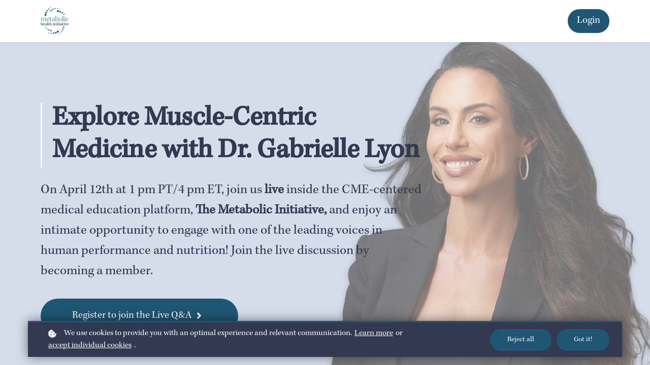

--- FILE ---
content_type: text/html;charset=UTF-8
request_url: https://membership.metabolicinitiative.com/lyon
body_size: 94006
content:

<!DOCTYPE html>
<html lang="en">
    <head>
        
    <title>Live QnA with Dr. Gabrielle Lyon</title>


     <meta charset="UTF-8"> 
     <meta name="viewport" content="width=device-width, initial-scale=1"> 
     <meta name="description" content="Join us on April 12th for a Live Q&amp;A with aging and longevity expert, Dr. Gabrielle Lyon. Sign up for free!"> 
     <meta name="keywords" content="Sara gottfried, functional medicine, metabolic health, metabolic therapy, precision medicine, metabolism, hormones, hormone health, ketosis, ketogenic diet, ketones, keto diet"> 
     <meta name="author" content="The Metabolic Initiative"> 
     <meta name="twitter:card" content="summary_large_image"> 
     <meta name="twitter:site" content="@"> 
     <meta name="twitter:title" content="Live QnA with Dr. Gabrielle Lyon"> 
     <meta name="twitter:description" content="Join us on April 12th for a Live Q&amp;A with aging and longevity expert, Dr. Gabrielle Lyon. Sign up for free!"> 
     <meta name="twitter:image" content="https://lwfiles.mycourse.app/64387e06a6d2eeb7bee3e943-public/4e464efa6f7cedec8e2e9c1b550510e6.jpg"> 
     <meta property="og:url" content="https://membership.metabolicinitiative.com/lyon"> 
     <meta property="og:title" content="Live QnA with Dr. Gabrielle Lyon"> 
     <meta property="og:type" content="website"> 
     <meta property="og:image" content="https://lwfiles.mycourse.app/64387e06a6d2eeb7bee3e943-public/4e464efa6f7cedec8e2e9c1b550510e6.jpg"> 
     <meta property="og:description" content="Join us on April 12th for a Live Q&amp;A with aging and longevity expert, Dr. Gabrielle Lyon. Sign up for free!"> 
     <meta property="og:site_name" content="The Metabolic Initiative"> 
     <meta name="csrf-token" content="11cec25483e12f9bab70e9f8af4513dd4679dbf616eb390873561ecbe693cfd1"> 

    <link rel="canonical" href="https://membership.metabolicinitiative.com/lyon"/>
		<link rel="icon" type="image/png" href="https://lwfiles.mycourse.app/64387e06a6d2eeb7bee3e943-public/be6d70fa9f791d4dd2b5cf37fbc7e630.png">
		<link rel="apple-touch-icon" type="image/png" href="https://lwfiles.mycourse.app/64387e06a6d2eeb7bee3e943-public/be6d70fa9f791d4dd2b5cf37fbc7e630.png">
		<script type='text/javascript'>var me=false;var environment='production';var imagePath='https://cdn.mycourse.app/v3.75.0';var server='//membership.metabolicinitiative.com/api/';var fileServer='https://api.us-e2.learnworlds.com/';var api='https://api.us-e2.learnworlds.com/';var lw_client='64387e06a6d2eeb7bee3e943';var serverImg='https://lwfiles.mycourse.app/64387e06a6d2eeb7bee3e943-public/';var subscriptionMode=true;var paymentsURL='https://membership.metabolicinitiative.com/payment?product_id=';var clientURL='//membership.metabolicinitiative.com';var SITENAME='The Metabolic Initiative';var WHITELABEL=true;var WHITELABEL_SETTINGS='{"learn_more_admin_disabled":false,"learn_more_others_disabled":false}';var BILLING='C';var SITE_AFFILIATES={"active":false,"commissionRate":10,"cookieExpiration":30,"maturation":30,"selfRegister":true,"displayAffiliateCustomers":false,"displayAffiliateLeads":false,"products":[],"paymentMethods":["paypal"],"agreement":"","minAffiliateCommissionStatus":"mature","afterLoginNavigation":{"type":"dashboard","url":"","page":{"title":"Home","slug":"home"}}};var LWSettings={"deactive_components":{"ebook":false},"components_settings":{"dailynews":{"categories":false},"posts":{"tips":false,"livecode":false}}};var LWClient={"promotions":true,"bundles":true,"integrations":true,"advanced_integrations":true,"financial_gateways":true,"theming":true,"pages_templates":true,"pages_builder_starter":true,"pages_builder_advanced_templates":true,"course_unit_completion":true,"course_unit_navigation_sequential":true,"course_unit_navigation":true,"pages_builder":true,"instructors":25,"seat_managers":10,"affiliates":true,"affiliates_partial":true,"question_bank":true,"account_manager":true,"certifications":true,"import_assessment_from_xls":true,"advanced_analytics":true,"free_courses":true,"private_courses":true,"private_enroll":true,"interactive_video":true,"white_label":true,"gamification":true,"includes":true,"admins":true,"ebooks":true,"social":true,"multilanguage":true,"subscriptions":true,"videouploader":true,"api":true,"webhooks":true,"thank_you_page":true,"after_purchase_partial_settings":true,"after_purchase_settings":true,"pdf_watermark":true,"video_watermark":true,"video_transcript":true,"video_subtitles":true,"video_headings":true,"video_skin":true,"video_elements_basic":true,"video_elements_advanced":true,"video_thumbnail":true,"video_on_click_actions":true,"video_on_show_actions":true,"integration_zoom":true,"integration_webex":true,"integration_google_meet":true,"integration_teams":true,"integration_calendly":true,"integration_hubspot":true,"livesession_multiple_accounts":true,"scorm":true,"graded_scorm":true,"analytics_advanced_queries":true,"analytics_simple_queries":true,"custom_fonts":true,"custom_code_liquid_expressions":true,"mobile_app_submit":true,"file_assignment_course_unit":true,"popups":9223372036854775807,"user_login_permission":true,"site_flavor_export":true,"site_flavor_import":true,"site_templates":9223372036854775807,"report_scheduled_tasks_allowed":20,"bulk_actions":true,"import_users":true,"import_tags":true,"custom_auth_url":true,"new_assessment_marketing_form":true,"new_assessment_file_upload":true,"webcam_upload":true,"audio_upload":true,"saml":true,"openid":true,"user_roles_create_custom":true,"user_roles_segment":true,"user_impersonation":true,"user_roles_custom_roles_create_edit":9223372036854775807,"user_roles_predefined_roles_edit":true,"user_roles_assignable_user_roles":true,"user_roles_total_users_for_all_custom_roles":9223372036854775807,"automations":true,"user_groups":true,"user_groups_max_members":200,"nps":true,"qualification":true,"mobile_analytics":true,"signup_eligibility":true,"user_progress-mark-complete":true,"funnels":9223372036854775807,"tag_manager":true,"domain_rename":true,"mass_mails":true,"ai_reporting":true,"digital_credentials":true,"cross_school_resource_sharing":true,"same_school_resource_sharing_sync":true,"user_progress_matrix":true,"course_progress_matrix":true,"after_login_pages_based_on_user_tag":true,"assessments_video_response_time":40,"assessments_audio_response_time":120,"assessments_file_upload_size":20,"site_allowed_num_sso_settings":3,"referrals":true};var oauthInfo='lw_client=64387e06a6d2eeb7bee3e943&access_token=';var assetsPath='https://cdn.mycourse.app/v3.75.0/_cdnAssets';var PAGES_IN_TOPBAR=[];var currencySymbol='$';var currencyCode='USD';var currencySymbolPosition='LEFT_SIGN_NO_SPACE';var currencyDecimalsSeparator='.';var currencyThousandsSeparator=',';var currencyDecimalsNum='2';var currencyUseVedic=false;var SOCIAL_LOGINS=[];var ACTIVE_SSO_CONNECTIONS=[];var LW_AUTH_ENABLED=true;var SCHOOL_LOGO='f791b4c1c9cf01166df85afc3bb9ad45.png';var LOGIN_FORM_TEMPLATE='loginForm2';var LOGIN_FORM_IMAGE='';var LWPackage='learning_center_299';var GATEWAYS=["stripe"];var COURSE_CONTINUE_SETTING=false;var MOBILE_SETTINGS={"mobile_logo":"","mobile_site_name":"","mobile_landing_page":null,"mobile_description":"Login to start learning","mobile_social_facebook_text":"Sign in with Facebook","mobile_social_twitter_text":"Sign in with Twitter","mobile_social_linkedin_text":"Sign in with Linkedin","mobile_social_google_text":"Sign in with Google","disabled_signup_alert_title":"Registration Disabled","disabled_signup_alert_text":"Please visit the school page from your browser in order to register and then use the app to access your courses.","disabled_signup_label_translation":"Registration is unavailable while using the app","mobile_signup":false,"mobile_social_display":false,"mobile_display_free_courses":false,"mobile_display_paid_courses":false,"mobile_allow_purchase":false};var DP_SETTINGS={"type":"all","cookies":false,"marketing":false,"email":false,"deletion_request":false,"rejectall":true};var WEGLOT_ACTIVE=false;var DP_EU=false;var SITE_DISABLE_SIGNUP=true;var SITE_TRIGGER_USER_SIGNUP_ELIGIBILITY_CHECK=false;var ACTIVE_SITE_TEMPLATE='6086c9bc10e6e248431eecf7';var SITE_SOCIAL_FACEBOOK='';var SITE_SOCIAL_TWITTER='';var SITE_SOCIAL_INSTAGRAM='';var SITE_SOCIAL_YOUTUBE='';var SITE_SOCIAL_LINKEDIN='';var SITE_SOCIAL_PINTEREST='';var SITE_DISABLED_APPS=false;var USER_CUSTOM_FIELDS=[];var USER_SIGNUP_FIELDS=[{"active":true,"required":true,"type":"text","name":"username","order":"10","translationKey":"common.sign_up_what_name","placeholderTranslationKey":"common.sign_up_name"},{"active":true,"required":true,"type":"email","name":"email","order":"20","translationKey":"common.sign_up_what_email","placeholderTranslationKey":"common.sign_up_email"},{"active":true,"required":true,"type":"password","name":"password","order":"30","translationKey":"common.sign_up_what_password","placeholderTranslationKey":"common.sign_up_password"},{"active":true,"required":false,"name":"optin","order":"160","translationKey":"common.sign_up_optin","type":"checkbox"},{"active":true,"required":true,"name":"terms","order":"170","translationKey":"common.sign_up_termsaccept","link":"\/terms","translationKeyLink":"common.sign_up_terms","type":"terms"}];var STYLES_CUSTOM_FONTS={"86bc32607c5b3a223e894f0ccd97be16":{"id":"86bc32607c5b3a223e894f0ccd97be16","title":"KeplerStd-Regular","type":"application\/vnd.ms-opentype","extension":"otf","file_name":"fonts\/6d295e7a20540cce25a3845f958e58a7.otf","file_size":171700,"css":"@font-face {\n    font-family: 'KeplerStd-Regular';\n    font-display: swap;\n    src: url('https:\/\/lwfiles.mycourse.app\/64387e06a6d2eeb7bee3e943-public\/fonts\/6d295e7a20540cce25a3845f958e58a7.otf') format('opentype');\n}"}};var INVOICE_ADDITIONAL=false;var INVOICE_ADDITIONAL_REQUIRED=false;var INVOICE_ADDITIONAL_AUTOFILLED=true;var INVOICE_ADDITIONAL_LABEL=false;var INVOICE_ADDITIONAL_TITLE=false;var FINANCIAL_BILLING_INFO={"active":true,"locked":{"bf_name":{"values":{"active":true,"required":true},"disable":{"active":true,"required":true},"integrations":["stripe"]},"bf_address":{"values":{"active":true,"required":true},"disable":{"active":true,"required":true},"integrations":["stripe"]},"bf_country":{"values":{"active":true,"required":true},"disable":{"active":true,"required":true},"integrations":["stripe"]},"bf_postalcode":{"values":{"active":true,"required":true},"disable":{"active":true,"required":true},"integrations":["stripe"]},"bf_city":{"values":{"active":true},"disable":{"active":true},"integrations":["stripe"]},"bf_brazilian_tax_id":{"values":{"active":true},"disable":{"active":true},"integrations":["stripe"]},"bf_brazilian_states":{"values":{"active":true},"disable":{"active":true},"integrations":["stripe"]}},"standard_enabled":true,"standard":[{"active":true,"required":true,"name":"Name","signup_name":null,"type":"text","key":"bf_name","icon_id":"nameIcon","icon_class":"","user_value":null,"placeholder":null,"enable_validation":false,"constraint_rule":"custom","validation_regex":"\/\/","validation_fail_message":"","checkbox_label":null,"isFullWidth":false},{"active":true,"required":true,"name":"Country","signup_name":null,"type":"dropdown","key":"bf_country","icon_id":"nameIcon","icon_class":"","user_value":null,"placeholder":null,"enable_validation":false,"constraint_rule":"custom","validation_regex":"\/\/","validation_fail_message":"","checkbox_label":null,"isFullWidth":false,"options":[{"field_name":"Afghanistan","field_value":"AF"},{"field_name":"\u00c5land Islands","field_value":"AX"},{"field_name":"Albania","field_value":"AL"},{"field_name":"Algeria","field_value":"DZ"},{"field_name":"American Samoa","field_value":"AS"},{"field_name":"Andorra","field_value":"AD"},{"field_name":"Angola","field_value":"AO"},{"field_name":"Anguilla","field_value":"AI"},{"field_name":"Antarctica","field_value":"AQ"},{"field_name":"Antigua and Barbuda","field_value":"AG"},{"field_name":"Argentina","field_value":"AR"},{"field_name":"Armenia","field_value":"AM"},{"field_name":"Aruba","field_value":"AW"},{"field_name":"Australia","field_value":"AU"},{"field_name":"Austria","field_value":"AT"},{"field_name":"Azerbaijan","field_value":"AZ"},{"field_name":"Bahamas","field_value":"BS"},{"field_name":"Bahrain","field_value":"BH"},{"field_name":"Bangladesh","field_value":"BD"},{"field_name":"Barbados","field_value":"BB"},{"field_name":"Belarus","field_value":"BY"},{"field_name":"Belgium","field_value":"BE"},{"field_name":"Belize","field_value":"BZ"},{"field_name":"Benin","field_value":"BJ"},{"field_name":"Bermuda","field_value":"BM"},{"field_name":"Bhutan","field_value":"BT"},{"field_name":"Bolivia, Plurinational State of","field_value":"BO"},{"field_name":"Bonaire, Sint Eustatius and Saba","field_value":"BQ"},{"field_name":"Bosnia and Herzegovina","field_value":"BA"},{"field_name":"Botswana","field_value":"BW"},{"field_name":"Bouvet Island","field_value":"BV"},{"field_name":"Brazil","field_value":"BR"},{"field_name":"British Indian Ocean Territory","field_value":"IO"},{"field_name":"Brunei Darussalam","field_value":"BN"},{"field_name":"Bulgaria","field_value":"BG"},{"field_name":"Burkina Faso","field_value":"BF"},{"field_name":"Burundi","field_value":"BI"},{"field_name":"Cambodia","field_value":"KH"},{"field_name":"Cameroon","field_value":"CM"},{"field_name":"Canada","field_value":"CA"},{"field_name":"Cape Verde","field_value":"CV"},{"field_name":"Cayman Islands","field_value":"KY"},{"field_name":"Central African Republic","field_value":"CF"},{"field_name":"Chad","field_value":"TD"},{"field_name":"Chile","field_value":"CL"},{"field_name":"China","field_value":"CN"},{"field_name":"Christmas Island","field_value":"CX"},{"field_name":"Cocos (Keeling) Islands","field_value":"CC"},{"field_name":"Colombia","field_value":"CO"},{"field_name":"Comoros","field_value":"KM"},{"field_name":"Congo","field_value":"CG"},{"field_name":"Congo, the Democratic Republic of the","field_value":"CD"},{"field_name":"Cook Islands","field_value":"CK"},{"field_name":"Costa Rica","field_value":"CR"},{"field_name":"C\u00f4te d'Ivoire","field_value":"CI"},{"field_name":"Croatia","field_value":"HR"},{"field_name":"Cuba","field_value":"CU"},{"field_name":"Cura\u00e7ao","field_value":"CW"},{"field_name":"Cyprus","field_value":"CY"},{"field_name":"Czech Republic","field_value":"CZ"},{"field_name":"Denmark","field_value":"DK"},{"field_name":"Djibouti","field_value":"DJ"},{"field_name":"Dominica","field_value":"DM"},{"field_name":"Dominican Republic","field_value":"DO"},{"field_name":"Ecuador","field_value":"EC"},{"field_name":"Egypt","field_value":"EG"},{"field_name":"El Salvador","field_value":"SV"},{"field_name":"Equatorial Guinea","field_value":"GQ"},{"field_name":"Eritrea","field_value":"ER"},{"field_name":"Estonia","field_value":"EE"},{"field_name":"Ethiopia","field_value":"ET"},{"field_name":"Falkland Islands (Malvinas)","field_value":"FK"},{"field_name":"Faroe Islands","field_value":"FO"},{"field_name":"Fiji","field_value":"FJ"},{"field_name":"Finland","field_value":"FI"},{"field_name":"France","field_value":"FR"},{"field_name":"French Guiana","field_value":"GF"},{"field_name":"French Polynesia","field_value":"PF"},{"field_name":"French Southern Territories","field_value":"TF"},{"field_name":"Gabon","field_value":"GA"},{"field_name":"Gambia","field_value":"GM"},{"field_name":"Georgia","field_value":"GE"},{"field_name":"Germany","field_value":"DE"},{"field_name":"Ghana","field_value":"GH"},{"field_name":"Gibraltar","field_value":"GI"},{"field_name":"Greece","field_value":"GR"},{"field_name":"Greenland","field_value":"GL"},{"field_name":"Grenada","field_value":"GD"},{"field_name":"Guadeloupe","field_value":"GP"},{"field_name":"Guam","field_value":"GU"},{"field_name":"Guatemala","field_value":"GT"},{"field_name":"Guernsey","field_value":"GG"},{"field_name":"Guinea","field_value":"GN"},{"field_name":"Guinea-Bissau","field_value":"GW"},{"field_name":"Guyana","field_value":"GY"},{"field_name":"Haiti","field_value":"HT"},{"field_name":"Heard Island and McDonald Islands","field_value":"HM"},{"field_name":"Holy See (Vatican City State)","field_value":"VA"},{"field_name":"Honduras","field_value":"HN"},{"field_name":"Hong Kong","field_value":"HK"},{"field_name":"Hungary","field_value":"HU"},{"field_name":"Iceland","field_value":"IS"},{"field_name":"India","field_value":"IN"},{"field_name":"Indonesia","field_value":"ID"},{"field_name":"Iran, Islamic Republic of","field_value":"IR"},{"field_name":"Iraq","field_value":"IQ"},{"field_name":"Ireland","field_value":"IE"},{"field_name":"Isle of Man","field_value":"IM"},{"field_name":"Israel","field_value":"IL"},{"field_name":"Italy","field_value":"IT"},{"field_name":"Jamaica","field_value":"JM"},{"field_name":"Japan","field_value":"JP"},{"field_name":"Jersey","field_value":"JE"},{"field_name":"Jordan","field_value":"JO"},{"field_name":"Kazakhstan","field_value":"KZ"},{"field_name":"Kenya","field_value":"KE"},{"field_name":"Kiribati","field_value":"KI"},{"field_name":"Korea, Democratic People's Republic of","field_value":"KP"},{"field_name":"Korea, Republic of","field_value":"KR"},{"field_name":"Kuwait","field_value":"KW"},{"field_name":"Kyrgyzstan","field_value":"KG"},{"field_name":"Lao People's Democratic Republic","field_value":"LA"},{"field_name":"Latvia","field_value":"LV"},{"field_name":"Lebanon","field_value":"LB"},{"field_name":"Lesotho","field_value":"LS"},{"field_name":"Liberia","field_value":"LR"},{"field_name":"Libya","field_value":"LY"},{"field_name":"Liechtenstein","field_value":"LI"},{"field_name":"Lithuania","field_value":"LT"},{"field_name":"Luxembourg","field_value":"LU"},{"field_name":"Macao","field_value":"MO"},{"field_name":"Macedonia, the former Yugoslav Republic of","field_value":"MK"},{"field_name":"Madagascar","field_value":"MG"},{"field_name":"Malawi","field_value":"MW"},{"field_name":"Malaysia","field_value":"MY"},{"field_name":"Maldives","field_value":"MV"},{"field_name":"Mali","field_value":"ML"},{"field_name":"Malta","field_value":"MT"},{"field_name":"Marshall Islands","field_value":"MH"},{"field_name":"Martinique","field_value":"MQ"},{"field_name":"Mauritania","field_value":"MR"},{"field_name":"Mauritius","field_value":"MU"},{"field_name":"Mayotte","field_value":"YT"},{"field_name":"Mexico","field_value":"MX"},{"field_name":"Micronesia, Federated States of","field_value":"FM"},{"field_name":"Moldova, Republic of","field_value":"MD"},{"field_name":"Monaco","field_value":"MC"},{"field_name":"Mongolia","field_value":"MN"},{"field_name":"Montenegro","field_value":"ME"},{"field_name":"Montserrat","field_value":"MS"},{"field_name":"Morocco","field_value":"MA"},{"field_name":"Mozambique","field_value":"MZ"},{"field_name":"Myanmar","field_value":"MM"},{"field_name":"Namibia","field_value":"NA"},{"field_name":"Nauru","field_value":"NR"},{"field_name":"Nepal","field_value":"NP"},{"field_name":"Netherlands","field_value":"NL"},{"field_name":"New Caledonia","field_value":"NC"},{"field_name":"New Zealand","field_value":"NZ"},{"field_name":"Nicaragua","field_value":"NI"},{"field_name":"Niger","field_value":"NE"},{"field_name":"Nigeria","field_value":"NG"},{"field_name":"Niue","field_value":"NU"},{"field_name":"Norfolk Island","field_value":"NF"},{"field_name":"Northern Mariana Islands","field_value":"MP"},{"field_name":"Norway","field_value":"NO"},{"field_name":"Oman","field_value":"OM"},{"field_name":"Pakistan","field_value":"PK"},{"field_name":"Palau","field_value":"PW"},{"field_name":"Palestinian Territory, Occupied","field_value":"PS"},{"field_name":"Panama","field_value":"PA"},{"field_name":"Papua New Guinea","field_value":"PG"},{"field_name":"Paraguay","field_value":"PY"},{"field_name":"Peru","field_value":"PE"},{"field_name":"Philippines","field_value":"PH"},{"field_name":"Pitcairn","field_value":"PN"},{"field_name":"Poland","field_value":"PL"},{"field_name":"Portugal","field_value":"PT"},{"field_name":"Puerto Rico","field_value":"PR"},{"field_name":"Qatar","field_value":"QA"},{"field_name":"R\u00e9union","field_value":"RE"},{"field_name":"Romania","field_value":"RO"},{"field_name":"Russian Federation","field_value":"RU"},{"field_name":"Rwanda","field_value":"RW"},{"field_name":"Saint Barth\u00e9lemy","field_value":"BL"},{"field_name":"Saint Helena, Ascension and Tristan da Cunha","field_value":"SH"},{"field_name":"Saint Kitts and Nevis","field_value":"KN"},{"field_name":"Saint Lucia","field_value":"LC"},{"field_name":"Saint Martin (French part)","field_value":"MF"},{"field_name":"Saint Pierre and Miquelon","field_value":"PM"},{"field_name":"Saint Vincent and the Grenadines","field_value":"VC"},{"field_name":"Samoa","field_value":"WS"},{"field_name":"San Marino","field_value":"SM"},{"field_name":"Sao Tome and Principe","field_value":"ST"},{"field_name":"Saudi Arabia","field_value":"SA"},{"field_name":"Senegal","field_value":"SN"},{"field_name":"Serbia","field_value":"RS"},{"field_name":"Seychelles","field_value":"SC"},{"field_name":"Sierra Leone","field_value":"SL"},{"field_name":"Singapore","field_value":"SG"},{"field_name":"Sint Maarten (Dutch part)","field_value":"SX"},{"field_name":"Slovakia","field_value":"SK"},{"field_name":"Slovenia","field_value":"SI"},{"field_name":"Solomon Islands","field_value":"SB"},{"field_name":"Somalia","field_value":"SO"},{"field_name":"South Africa","field_value":"ZA"},{"field_name":"South Georgia and the South Sandwich Islands","field_value":"GS"},{"field_name":"South Sudan","field_value":"SS"},{"field_name":"Spain","field_value":"ES"},{"field_name":"Sri Lanka","field_value":"LK"},{"field_name":"Sudan","field_value":"SD"},{"field_name":"Suriname","field_value":"SR"},{"field_name":"Svalbard and Jan Mayen","field_value":"SJ"},{"field_name":"Swaziland","field_value":"SZ"},{"field_name":"Sweden","field_value":"SE"},{"field_name":"Switzerland","field_value":"CH"},{"field_name":"Syrian Arab Republic","field_value":"SY"},{"field_name":"Taiwan","field_value":"TW"},{"field_name":"Tajikistan","field_value":"TJ"},{"field_name":"Tanzania, United Republic of","field_value":"TZ"},{"field_name":"Thailand","field_value":"TH"},{"field_name":"Timor-Leste","field_value":"TL"},{"field_name":"Togo","field_value":"TG"},{"field_name":"Tokelau","field_value":"TK"},{"field_name":"Tonga","field_value":"TO"},{"field_name":"Trinidad and Tobago","field_value":"TT"},{"field_name":"Tunisia","field_value":"TN"},{"field_name":"Turkey","field_value":"TR"},{"field_name":"Turkmenistan","field_value":"TM"},{"field_name":"Turks and Caicos Islands","field_value":"TC"},{"field_name":"Tuvalu","field_value":"TV"},{"field_name":"Uganda","field_value":"UG"},{"field_name":"Ukraine","field_value":"UA"},{"field_name":"United Arab Emirates","field_value":"AE"},{"field_name":"United Kingdom","field_value":"GB"},{"field_name":"United States","field_value":"US"},{"field_name":"United States Minor Outlying Islands","field_value":"UM"},{"field_name":"Uruguay","field_value":"UY"},{"field_name":"Uzbekistan","field_value":"UZ"},{"field_name":"Vanuatu","field_value":"VU"},{"field_name":"Venezuela, Bolivarian Republic of","field_value":"VE"},{"field_name":"Viet Nam","field_value":"VN"},{"field_name":"Virgin Islands, British","field_value":"VG"},{"field_name":"Virgin Islands, U.S.","field_value":"VI"},{"field_name":"Wallis and Futuna","field_value":"WF"},{"field_name":"Western Sahara","field_value":"EH"},{"field_name":"Yemen","field_value":"YE"},{"field_name":"Zambia","field_value":"ZM"},{"field_name":"Zimbabwe","field_value":"ZW"}]},{"active":true,"required":true,"name":"Address","signup_name":null,"type":"text","key":"bf_address","icon_id":"nameIcon","icon_class":"","user_value":null,"placeholder":null,"enable_validation":false,"constraint_rule":"custom","validation_regex":"\/\/","validation_fail_message":"","checkbox_label":null,"isFullWidth":false},{"active":true,"required":true,"name":"City","signup_name":null,"type":"text","key":"bf_city","icon_id":"nameIcon","icon_class":"","user_value":null,"placeholder":null,"enable_validation":false,"constraint_rule":"custom","validation_regex":"\/\/","validation_fail_message":"","checkbox_label":null,"isFullWidth":false},{"active":true,"required":true,"name":"Postal code","signup_name":null,"type":"text","key":"bf_postalcode","icon_id":"nameIcon","icon_class":"","user_value":null,"placeholder":null,"enable_validation":false,"constraint_rule":"custom","validation_regex":"\/\/","validation_fail_message":"","checkbox_label":null,"isFullWidth":false,"options":[{"field_name":"Afghanistan","field_value":"AF"},{"field_name":"\u00c5land Islands","field_value":"AX"},{"field_name":"Albania","field_value":"AL"},{"field_name":"Algeria","field_value":"DZ"},{"field_name":"American Samoa","field_value":"AS"},{"field_name":"Andorra","field_value":"AD"},{"field_name":"Angola","field_value":"AO"},{"field_name":"Anguilla","field_value":"AI"},{"field_name":"Antarctica","field_value":"AQ"},{"field_name":"Antigua and Barbuda","field_value":"AG"},{"field_name":"Argentina","field_value":"AR"},{"field_name":"Armenia","field_value":"AM"},{"field_name":"Aruba","field_value":"AW"},{"field_name":"Australia","field_value":"AU"},{"field_name":"Austria","field_value":"AT"},{"field_name":"Azerbaijan","field_value":"AZ"},{"field_name":"Bahamas","field_value":"BS"},{"field_name":"Bahrain","field_value":"BH"},{"field_name":"Bangladesh","field_value":"BD"},{"field_name":"Barbados","field_value":"BB"},{"field_name":"Belarus","field_value":"BY"},{"field_name":"Belgium","field_value":"BE"},{"field_name":"Belize","field_value":"BZ"},{"field_name":"Benin","field_value":"BJ"},{"field_name":"Bermuda","field_value":"BM"},{"field_name":"Bhutan","field_value":"BT"},{"field_name":"Bolivia, Plurinational State of","field_value":"BO"},{"field_name":"Bonaire, Sint Eustatius and Saba","field_value":"BQ"},{"field_name":"Bosnia and Herzegovina","field_value":"BA"},{"field_name":"Botswana","field_value":"BW"},{"field_name":"Bouvet Island","field_value":"BV"},{"field_name":"Brazil","field_value":"BR"},{"field_name":"British Indian Ocean Territory","field_value":"IO"},{"field_name":"Brunei Darussalam","field_value":"BN"},{"field_name":"Bulgaria","field_value":"BG"},{"field_name":"Burkina Faso","field_value":"BF"},{"field_name":"Burundi","field_value":"BI"},{"field_name":"Cambodia","field_value":"KH"},{"field_name":"Cameroon","field_value":"CM"},{"field_name":"Canada","field_value":"CA"},{"field_name":"Cape Verde","field_value":"CV"},{"field_name":"Cayman Islands","field_value":"KY"},{"field_name":"Central African Republic","field_value":"CF"},{"field_name":"Chad","field_value":"TD"},{"field_name":"Chile","field_value":"CL"},{"field_name":"China","field_value":"CN"},{"field_name":"Christmas Island","field_value":"CX"},{"field_name":"Cocos (Keeling) Islands","field_value":"CC"},{"field_name":"Colombia","field_value":"CO"},{"field_name":"Comoros","field_value":"KM"},{"field_name":"Congo","field_value":"CG"},{"field_name":"Congo, the Democratic Republic of the","field_value":"CD"},{"field_name":"Cook Islands","field_value":"CK"},{"field_name":"Costa Rica","field_value":"CR"},{"field_name":"C\u00f4te d'Ivoire","field_value":"CI"},{"field_name":"Croatia","field_value":"HR"},{"field_name":"Cuba","field_value":"CU"},{"field_name":"Cura\u00e7ao","field_value":"CW"},{"field_name":"Cyprus","field_value":"CY"},{"field_name":"Czech Republic","field_value":"CZ"},{"field_name":"Denmark","field_value":"DK"},{"field_name":"Djibouti","field_value":"DJ"},{"field_name":"Dominica","field_value":"DM"},{"field_name":"Dominican Republic","field_value":"DO"},{"field_name":"Ecuador","field_value":"EC"},{"field_name":"Egypt","field_value":"EG"},{"field_name":"El Salvador","field_value":"SV"},{"field_name":"Equatorial Guinea","field_value":"GQ"},{"field_name":"Eritrea","field_value":"ER"},{"field_name":"Estonia","field_value":"EE"},{"field_name":"Ethiopia","field_value":"ET"},{"field_name":"Falkland Islands (Malvinas)","field_value":"FK"},{"field_name":"Faroe Islands","field_value":"FO"},{"field_name":"Fiji","field_value":"FJ"},{"field_name":"Finland","field_value":"FI"},{"field_name":"France","field_value":"FR"},{"field_name":"French Guiana","field_value":"GF"},{"field_name":"French Polynesia","field_value":"PF"},{"field_name":"French Southern Territories","field_value":"TF"},{"field_name":"Gabon","field_value":"GA"},{"field_name":"Gambia","field_value":"GM"},{"field_name":"Georgia","field_value":"GE"},{"field_name":"Germany","field_value":"DE"},{"field_name":"Ghana","field_value":"GH"},{"field_name":"Gibraltar","field_value":"GI"},{"field_name":"Greece","field_value":"GR"},{"field_name":"Greenland","field_value":"GL"},{"field_name":"Grenada","field_value":"GD"},{"field_name":"Guadeloupe","field_value":"GP"},{"field_name":"Guam","field_value":"GU"},{"field_name":"Guatemala","field_value":"GT"},{"field_name":"Guernsey","field_value":"GG"},{"field_name":"Guinea","field_value":"GN"},{"field_name":"Guinea-Bissau","field_value":"GW"},{"field_name":"Guyana","field_value":"GY"},{"field_name":"Haiti","field_value":"HT"},{"field_name":"Heard Island and McDonald Islands","field_value":"HM"},{"field_name":"Holy See (Vatican City State)","field_value":"VA"},{"field_name":"Honduras","field_value":"HN"},{"field_name":"Hong Kong","field_value":"HK"},{"field_name":"Hungary","field_value":"HU"},{"field_name":"Iceland","field_value":"IS"},{"field_name":"India","field_value":"IN"},{"field_name":"Indonesia","field_value":"ID"},{"field_name":"Iran, Islamic Republic of","field_value":"IR"},{"field_name":"Iraq","field_value":"IQ"},{"field_name":"Ireland","field_value":"IE"},{"field_name":"Isle of Man","field_value":"IM"},{"field_name":"Israel","field_value":"IL"},{"field_name":"Italy","field_value":"IT"},{"field_name":"Jamaica","field_value":"JM"},{"field_name":"Japan","field_value":"JP"},{"field_name":"Jersey","field_value":"JE"},{"field_name":"Jordan","field_value":"JO"},{"field_name":"Kazakhstan","field_value":"KZ"},{"field_name":"Kenya","field_value":"KE"},{"field_name":"Kiribati","field_value":"KI"},{"field_name":"Korea, Democratic People's Republic of","field_value":"KP"},{"field_name":"Korea, Republic of","field_value":"KR"},{"field_name":"Kuwait","field_value":"KW"},{"field_name":"Kyrgyzstan","field_value":"KG"},{"field_name":"Lao People's Democratic Republic","field_value":"LA"},{"field_name":"Latvia","field_value":"LV"},{"field_name":"Lebanon","field_value":"LB"},{"field_name":"Lesotho","field_value":"LS"},{"field_name":"Liberia","field_value":"LR"},{"field_name":"Libya","field_value":"LY"},{"field_name":"Liechtenstein","field_value":"LI"},{"field_name":"Lithuania","field_value":"LT"},{"field_name":"Luxembourg","field_value":"LU"},{"field_name":"Macao","field_value":"MO"},{"field_name":"Macedonia, the former Yugoslav Republic of","field_value":"MK"},{"field_name":"Madagascar","field_value":"MG"},{"field_name":"Malawi","field_value":"MW"},{"field_name":"Malaysia","field_value":"MY"},{"field_name":"Maldives","field_value":"MV"},{"field_name":"Mali","field_value":"ML"},{"field_name":"Malta","field_value":"MT"},{"field_name":"Marshall Islands","field_value":"MH"},{"field_name":"Martinique","field_value":"MQ"},{"field_name":"Mauritania","field_value":"MR"},{"field_name":"Mauritius","field_value":"MU"},{"field_name":"Mayotte","field_value":"YT"},{"field_name":"Mexico","field_value":"MX"},{"field_name":"Micronesia, Federated States of","field_value":"FM"},{"field_name":"Moldova, Republic of","field_value":"MD"},{"field_name":"Monaco","field_value":"MC"},{"field_name":"Mongolia","field_value":"MN"},{"field_name":"Montenegro","field_value":"ME"},{"field_name":"Montserrat","field_value":"MS"},{"field_name":"Morocco","field_value":"MA"},{"field_name":"Mozambique","field_value":"MZ"},{"field_name":"Myanmar","field_value":"MM"},{"field_name":"Namibia","field_value":"NA"},{"field_name":"Nauru","field_value":"NR"},{"field_name":"Nepal","field_value":"NP"},{"field_name":"Netherlands","field_value":"NL"},{"field_name":"New Caledonia","field_value":"NC"},{"field_name":"New Zealand","field_value":"NZ"},{"field_name":"Nicaragua","field_value":"NI"},{"field_name":"Niger","field_value":"NE"},{"field_name":"Nigeria","field_value":"NG"},{"field_name":"Niue","field_value":"NU"},{"field_name":"Norfolk Island","field_value":"NF"},{"field_name":"Northern Mariana Islands","field_value":"MP"},{"field_name":"Norway","field_value":"NO"},{"field_name":"Oman","field_value":"OM"},{"field_name":"Pakistan","field_value":"PK"},{"field_name":"Palau","field_value":"PW"},{"field_name":"Palestinian Territory, Occupied","field_value":"PS"},{"field_name":"Panama","field_value":"PA"},{"field_name":"Papua New Guinea","field_value":"PG"},{"field_name":"Paraguay","field_value":"PY"},{"field_name":"Peru","field_value":"PE"},{"field_name":"Philippines","field_value":"PH"},{"field_name":"Pitcairn","field_value":"PN"},{"field_name":"Poland","field_value":"PL"},{"field_name":"Portugal","field_value":"PT"},{"field_name":"Puerto Rico","field_value":"PR"},{"field_name":"Qatar","field_value":"QA"},{"field_name":"R\u00e9union","field_value":"RE"},{"field_name":"Romania","field_value":"RO"},{"field_name":"Russian Federation","field_value":"RU"},{"field_name":"Rwanda","field_value":"RW"},{"field_name":"Saint Barth\u00e9lemy","field_value":"BL"},{"field_name":"Saint Helena, Ascension and Tristan da Cunha","field_value":"SH"},{"field_name":"Saint Kitts and Nevis","field_value":"KN"},{"field_name":"Saint Lucia","field_value":"LC"},{"field_name":"Saint Martin (French part)","field_value":"MF"},{"field_name":"Saint Pierre and Miquelon","field_value":"PM"},{"field_name":"Saint Vincent and the Grenadines","field_value":"VC"},{"field_name":"Samoa","field_value":"WS"},{"field_name":"San Marino","field_value":"SM"},{"field_name":"Sao Tome and Principe","field_value":"ST"},{"field_name":"Saudi Arabia","field_value":"SA"},{"field_name":"Senegal","field_value":"SN"},{"field_name":"Serbia","field_value":"RS"},{"field_name":"Seychelles","field_value":"SC"},{"field_name":"Sierra Leone","field_value":"SL"},{"field_name":"Singapore","field_value":"SG"},{"field_name":"Sint Maarten (Dutch part)","field_value":"SX"},{"field_name":"Slovakia","field_value":"SK"},{"field_name":"Slovenia","field_value":"SI"},{"field_name":"Solomon Islands","field_value":"SB"},{"field_name":"Somalia","field_value":"SO"},{"field_name":"South Africa","field_value":"ZA"},{"field_name":"South Georgia and the South Sandwich Islands","field_value":"GS"},{"field_name":"South Sudan","field_value":"SS"},{"field_name":"Spain","field_value":"ES"},{"field_name":"Sri Lanka","field_value":"LK"},{"field_name":"Sudan","field_value":"SD"},{"field_name":"Suriname","field_value":"SR"},{"field_name":"Svalbard and Jan Mayen","field_value":"SJ"},{"field_name":"Swaziland","field_value":"SZ"},{"field_name":"Sweden","field_value":"SE"},{"field_name":"Switzerland","field_value":"CH"},{"field_name":"Syrian Arab Republic","field_value":"SY"},{"field_name":"Taiwan","field_value":"TW"},{"field_name":"Tajikistan","field_value":"TJ"},{"field_name":"Tanzania, United Republic of","field_value":"TZ"},{"field_name":"Thailand","field_value":"TH"},{"field_name":"Timor-Leste","field_value":"TL"},{"field_name":"Togo","field_value":"TG"},{"field_name":"Tokelau","field_value":"TK"},{"field_name":"Tonga","field_value":"TO"},{"field_name":"Trinidad and Tobago","field_value":"TT"},{"field_name":"Tunisia","field_value":"TN"},{"field_name":"Turkey","field_value":"TR"},{"field_name":"Turkmenistan","field_value":"TM"},{"field_name":"Turks and Caicos Islands","field_value":"TC"},{"field_name":"Tuvalu","field_value":"TV"},{"field_name":"Uganda","field_value":"UG"},{"field_name":"Ukraine","field_value":"UA"},{"field_name":"United Arab Emirates","field_value":"AE"},{"field_name":"United Kingdom","field_value":"GB"},{"field_name":"United States","field_value":"US"},{"field_name":"United States Minor Outlying Islands","field_value":"UM"},{"field_name":"Uruguay","field_value":"UY"},{"field_name":"Uzbekistan","field_value":"UZ"},{"field_name":"Vanuatu","field_value":"VU"},{"field_name":"Venezuela, Bolivarian Republic of","field_value":"VE"},{"field_name":"Viet Nam","field_value":"VN"},{"field_name":"Virgin Islands, British","field_value":"VG"},{"field_name":"Virgin Islands, U.S.","field_value":"VI"},{"field_name":"Wallis and Futuna","field_value":"WF"},{"field_name":"Western Sahara","field_value":"EH"},{"field_name":"Yemen","field_value":"YE"},{"field_name":"Zambia","field_value":"ZM"},{"field_name":"Zimbabwe","field_value":"ZW"}]},{"active":false,"required":false,"name":"Business TAX ID","signup_name":null,"type":"text","key":"bf_taxid","icon_id":"nameIcon","icon_class":"","user_value":null,"placeholder":null,"enable_validation":false,"constraint_rule":"custom","validation_regex":"\/\/","validation_fail_message":"","checkbox_label":null,"isFullWidth":false}],"boleto":[{"active":true,"required":false,"name":"Brazilian Tax ID","signup_name":null,"type":"text","key":"bf_brazilian_tax_id","icon_id":"nameIcon","icon_class":"","user_value":null,"placeholder":null,"enable_validation":true,"constraint_rule":"custom","validation_regex":"\/^([0-9]{3}|[0-9]{2}).[0-9]{3}.[0-9]{3}([-][0-9]{2}|(\/([0-9]{4}\\-([0-9]{2}))))$\/","validation_fail_message":"Invalid Tax id format. Example 000.000.000-00 or 00.000.000\/0000-00","checkbox_label":null,"isFullWidth":false},{"active":true,"required":false,"name":"Brazilian State","signup_name":null,"type":"dropdown","key":"bf_brazilian_states","icon_id":"nameIcon","icon_class":"","user_value":null,"placeholder":null,"enable_validation":false,"constraint_rule":"custom","validation_regex":"\/\/","validation_fail_message":"","checkbox_label":null,"isFullWidth":false,"options":[{"field_name":"Acre","field_value":"AC"},{"field_name":"Alagoas","field_value":"AL"},{"field_name":"Amap\u00e1","field_value":"AP"},{"field_name":"Amazonas","field_value":"AM"},{"field_name":"Bahia","field_value":"BA"},{"field_name":"Cear\u00e1","field_value":"CE"},{"field_name":"Distrito Federal","field_value":"DF"},{"field_name":"Esp\u00edrito Santo","field_value":"ES"},{"field_name":"Goi\u00e1s","field_value":"GO"},{"field_name":"Maranh\u00e3o","field_value":"MA"},{"field_name":"Mato Grosso","field_value":"MT"},{"field_name":"Mato Grosso do Sul","field_value":"MS"},{"field_name":"Minas Gerais","field_value":"MG"},{"field_name":"Par\u00e1","field_value":"PA"},{"field_name":"Para\u00edba","field_value":"PB"},{"field_name":"Paran\u00e1","field_value":"PR"},{"field_name":"Pernambuco","field_value":"PE"},{"field_name":"Piau\u00ed","field_value":"PI"},{"field_name":"Rio de Janeiro","field_value":"RJ"},{"field_name":"Rio Grande do Norte","field_value":"RN"},{"field_name":"Rio Grande do Sul","field_value":"RS"},{"field_name":"Rond\u00f4nia","field_value":"RO"},{"field_name":"Roraima","field_value":"RR"},{"field_name":"Santa Catarina","field_value":"SC"},{"field_name":"S\u00e3o Paulo","field_value":"SP"},{"field_name":"Sergipe","field_value":"SE"},{"field_name":"Tocantins","field_value":"TO"}]}],"boleto_enabled":false,"fields":[{"active":true,"required":true,"name":"State","signup_name":null,"type":"dropdown","key":"bf_state","autotag":false,"icon_id":"nameIcon","icon_class":"","user_value":null,"placeholder":null,"rows":3,"maxLength":100,"enable_validation":false,"constraint_rule":"custom","validation_regex":"\/\/","validation_fail_message":"","checkbox_label":null,"options":[{"field_name":"Not Applicable (Not US-Based)","field_value":"Not Applicable (Not US-Based)"},{"field_name":"Alabama","field_value":"Alabama"},{"field_name":"Alaska","field_value":"Alaska"},{"field_name":"Arizona","field_value":"Arizona"},{"field_name":"Arkansas","field_value":"Arkansas"},{"field_name":"California","field_value":"California"},{"field_name":"Colorado","field_value":"Colorado"},{"field_name":"Connecticut","field_value":"Connecticut"},{"field_name":"Delaware","field_value":"Delaware"},{"field_name":"Florida","field_value":"Florida"},{"field_name":"Georgia","field_value":"Georgia"},{"field_name":"Hawaii","field_value":"Hawaii"},{"field_name":"Idaho","field_value":"Idaho"},{"field_name":"Illinois","field_value":"Illinois"},{"field_name":"Indiana","field_value":"Indiana"},{"field_name":"Iowa","field_value":"Iowa"},{"field_name":"Kansas","field_value":"Kansas"},{"field_name":"Kentucky","field_value":"Kentucky"},{"field_name":"Louisiana","field_value":"Louisiana"},{"field_name":"Maine","field_value":"Maine"},{"field_name":"Maryland","field_value":"Maryland"},{"field_name":"Massachusetts","field_value":"Massachusetts"},{"field_name":"Michigan","field_value":"Michigan"},{"field_name":"Minnesota","field_value":"Minnesota"},{"field_name":"Mississippi","field_value":"Mississippi"},{"field_name":"Missouri","field_value":"Missouri"},{"field_name":"Montana","field_value":"Montana"},{"field_name":"Nebraska","field_value":"Nebraska"},{"field_name":"Nevada","field_value":"Nevada"},{"field_name":"New Hampshire","field_value":"New Hampshire"},{"field_name":"New Jersey","field_value":"New Jersey"},{"field_name":"New Mexico","field_value":"New Mexico"},{"field_name":"New York","field_value":"New York"},{"field_name":"North Carolina","field_value":"North Carolina"},{"field_name":"North Dakota","field_value":"North Dakota"},{"field_name":"Ohio","field_value":"Ohio"},{"field_name":"Oklahoma","field_value":"Oklahoma"},{"field_name":"Oregon","field_value":"Oregon"},{"field_name":"Pennsylvania","field_value":"Pennsylvania"},{"field_name":"Rhode Island","field_value":"Rhode Island"},{"field_name":"South Carolina","field_value":"South Carolina"},{"field_name":"South Dakota","field_value":"South Dakota"},{"field_name":"Tennessee","field_value":"Tennessee"},{"field_name":"Texas","field_value":"Texas"},{"field_name":"Utah","field_value":"Utah"},{"field_name":"Vermont","field_value":"Vermont"},{"field_name":"Virginia","field_value":"Virginia"},{"field_name":"Washington","field_value":"Washington"},{"field_name":"West Virginia","field_value":"West Virginia"},{"field_name":"Wisconsin","field_value":"Wisconsin"},{"field_name":"Wyoming","field_value":"Wyoming"}]},{"active":true,"required":true,"name":"Phone Number","signup_name":null,"type":"text","key":"bf_phonenumber","autotag":false,"icon_id":"nameIcon","icon_class":"","user_value":null,"placeholder":null,"rows":3,"maxLength":100,"enable_validation":false,"constraint_rule":"custom","validation_regex":"\/\/","validation_fail_message":"","checkbox_label":null},{"active":true,"required":true,"name":"Marketing Consent","signup_name":null,"type":"checkbox","key":"bf_marketing_consent","autotag":false,"icon_id":"nameIcon","icon_class":"","user_value":null,"placeholder":null,"rows":3,"maxLength":100,"enable_validation":false,"constraint_rule":"custom","validation_regex":"\/\/","validation_fail_message":"","checkbox_label":"To become a member, I agree to receive news, updates, & other promotional communications from Metabolic Health Initiative.","isFullWidth":true}]};var TAX_SERVICE={"name":"","enabled":null,"has_billing_details":false,"has_checkout_tax_analysis":false,"has_stripe_tax_rates":false,"has_invoice_preview":false,"has_business_tax_validation":false,"throws_errors":false};var STRIPE_ACCOUNT_COUNTRY='US';var STRIPE_CONNECT_ACCOUNT_ID='acct_1NEBTUCs6uGdLr5g';var ACTIVE_STRIPE_SOURCE_PAYMENT_METHODS=[];var FINANCIAL_STRIPE_BILLING_ADDRESS=false;var FINANCIAL_STRIPE_DISABLE_LINK=false;var FINANCIAL_STRIPE_VAT=false;var FINANCIAL_TERMS=true;var SCHOOL_SUPPORT={"teacher":null,"tech":null};var currentSiteTemplateStyles={"typography":{"*":{"fontFamily":"Barlow"},"learnworlds-heading-large":{"fontFamily":"KeplerStd-Regular","fontWeight":"bold","fontSize":54,"letterSpacing":"0","lineHeight":"1.2","textTransform":"none"},"learnworlds-heading-normal":{"fontFamily":"KeplerStd-Regular","fontWeight":"bold","fontSize":53,"letterSpacing":"0","lineHeight":"1.2","textTransform":"none"},"learnworlds-heading-small":{"fontFamily":"KeplerStd-Regular","fontWeight":"bold","fontSize":40,"letterSpacing":"0","lineHeight":"1.2","textTransform":"none"},"learnworlds-subheading-large":{"fontFamily":"KeplerStd-Regular","fontWeight":"bold","fontSize":53,"letterSpacing":"0","lineHeight":"1.2","textTransform":"none"},"learnworlds-subheading-normal":{"fontFamily":"KeplerStd-Regular","fontWeight":"bold","fontSize":40,"letterSpacing":"0","lineHeight":"1.2","textTransform":"none"},"learnworlds-subheading-small":{"fontFamily":"KeplerStd-Regular","fontWeight":"bold","fontSize":23,"letterSpacing":"0","lineHeight":"1.2","textTransform":"none"},"learnworlds-heading3-large":{"fontFamily":"KeplerStd-Regular","fontWeight":"bold","fontSize":40,"letterSpacing":"0","lineHeight":"1.4","textTransform":"none"},"learnworlds-heading3-normal":{"fontFamily":"KeplerStd-Regular","fontWeight":"bold","fontSize":23,"letterSpacing":"0","lineHeight":"1.4","textTransform":"none"},"learnworlds-heading3-small":{"fontFamily":"KeplerStd-Regular","fontWeight":"bold","fontSize":18,"letterSpacing":"0","lineHeight":"1.4","textTransform":"none"},"learnworlds-heading4-large":{"fontFamily":"KeplerStd-Regular","fontWeight":"bold","fontSize":23,"letterSpacing":"0","lineHeight":"1.4","textTransform":"none"},"learnworlds-heading4-normal":{"fontFamily":"KeplerStd-Regular","fontWeight":"bold","fontSize":18,"letterSpacing":"0","lineHeight":"1.4","textTransform":"none"},"learnworlds-heading4-small":{"fontFamily":"KeplerStd-Regular","fontWeight":"bold","fontSize":14,"letterSpacing":"0","lineHeight":"1.4","textTransform":"none"},"learnworlds-main-text-huge":{"fontFamily":"KeplerStd-Regular","fontSize":32,"fontWeight":"300","letterSpacing":"0","lineHeight":"1","textTransform":"none"},"learnworlds-main-text-very-large":{"fontFamily":"KeplerStd-Regular","fontSize":26,"fontWeight":"normal","letterSpacing":"0","lineHeight":"1.55","textTransform":"none"},"learnworlds-main-text-large":{"fontFamily":"KeplerStd-Regular","fontSize":26,"fontWeight":"normal","letterSpacing":"0","lineHeight":"1.55","textTransform":"none"},"learnworlds-main-text-normal":{"fontFamily":"KeplerStd-Regular","fontSize":20,"fontWeight":"normal","letterSpacing":"0","lineHeight":"1.55","textTransform":"none"},"learnworlds-main-text-small":{"fontFamily":"KeplerStd-Regular","fontSize":16,"fontWeight":"normal","letterSpacing":"0","lineHeight":"1.55","textTransform":"none"},"learnworlds-main-text-very-small":{"fontFamily":"KeplerStd-Regular","fontSize":13,"fontWeight":"normal","letterSpacing":"0","lineHeight":"1.55","textTransform":"none"},"learnworlds-main-text-tiny":{"fontFamily":"KeplerStd-Regular","fontSize":10,"fontWeight":"normal","letterSpacing":"0","lineHeight":"1.55","textTransform":"none"},"learnworlds-overline-text":{"fontFamily":"KeplerStd-Regular","fontSize":15,"fontWeight":"bold","letterSpacing":"0.1","lineHeight":"1.55","textTransform":"uppercase"},"learnworlds-quote-text":{"fontFamily":"KeplerStd-Regular","fontSize":32,"fontWeight":"normal","letterSpacing":"0","lineHeight":"1.55","textTransform":"none"},"learnworlds-size-small":{"paddingBottom":"40","paddingTop":"40"},"learnworlds-size-normal":{"paddingBottom":"80","paddingTop":"80"},"learnworlds-size-large":{"paddingBottom":"120","paddingTop":"120"},"learnworlds-size-extra-large":{"paddingBottom":"160","paddingTop":"160"}},"input":{"learnworlds-button-large":{"fontFamily":"KeplerStd-Regular","fontWeight":"normal","fontSize":20,"letterSpacing":"0","textTransform":"none","borderRadius":62,"paddingTop":20,"paddingRight":60,"paddingBottom":20,"paddingLeft":60},"learnworlds-button-normal":{"fontFamily":"KeplerStd-Regular","fontWeight":"normal","fontSize":16,"letterSpacing":"0","textTransform":"none","borderRadius":36,"paddingTop":15,"paddingRight":40,"paddingBottom":15,"paddingLeft":40},"learnworlds-button-small":{"fontFamily":"KeplerStd-Regular","fontWeight":"normal","fontSize":14,"letterSpacing":"0","textTransform":"none","borderRadius":30,"paddingTop":11,"paddingRight":32,"paddingBottom":11,"paddingLeft":32},"learnworlds-input-large":{"fontFamily":"KeplerStd-Regular","fontSize":20,"lineHeight":"1","fontWeight":"normal","letterSpacing":"0","textTransform":"none","paddingTop":20,"paddingRight":20,"paddingBottom":20,"paddingLeft":20,"borderRadius":36},"learnworlds-input-normal":{"fontFamily":"KeplerStd-Regular","fontSize":18,"lineHeight":"1","fontWeight":"normal","letterSpacing":"0","textTransform":"none","paddingTop":15,"paddingRight":15,"paddingBottom":15,"paddingLeft":15,"borderRadius":36},"learnworlds-input-small":{"fontFamily":"KeplerStd-Regular","fontSize":14,"lineHeight":"1","fontWeight":"normal","letterSpacing":"0","textTransform":"none","paddingTop":11,"paddingRight":11,"paddingBottom":11,"paddingLeft":11,"borderRadius":30}},"colors":{"lw-brand-bg":{"color":"#1F5673","textType":"light","lessVars":{"brand-color":"#1F5673","text-over-brandbg-color":"@light-text-color"}},"lw-dark-bg":{"color":"#323951","textType":"light","lessVars":{"dark-bg-color":"#323951","text-over-darkbg-color":"@light-text-color"}},"lw-light-bg":{"color":"#F6F8FF","textType":"dark","lessVars":{"light-bg-color":"#F6F8FF","text-over-lightbg-color":"@dark-text-color"}},"lw-brand-accent1-bg":{"color":"#759FBC","textType":"light","lessVars":{"brand-accent1-color":"#759FBC","text-over-brandaccent1bg-color":"@light-text-color"}},"lw-brand-accent2-bg":{"color":"#BBBDC5","textType":"dark","lessVars":{"brand-accent2-color":"#BBBDC5","text-over-brandaccent2bg-color":"@dark-text-color"}},"lw-light-text":{"color":"#F6F8FF","lessVars":{"lw-light-text":"#ffffff","light-text-color":"#F6F8FF"}},"lw-dark-text":{"color":"#323951","lessVars":{"lw-dark-text":"#18364A","dark-text-color":"#323951"}},"lw-body-bg":{"color":"#FFFFFF","textType":"dark","lessVars":{"body-bg":"#ffffff","body-bg-color":"#FFFFFF","text-over-bodybg-color":"@dark-text-color"}},"lw-link-text":{"color":"#2659F0","lessVars":{"link-text-color":"#2659F0"}}},"fonts":["KeplerStd-Regular","KeplerStd-Regular","KeplerStd-Regular"]};var admins_commission=false;var assessments_video_response_time=40;var assessments_audio_response_time=120;var assessments_file_upload_size=20;var COMPANION_URL='https://medialibrary.mycourse.app';var dateFormat={"short":"DD MMM YYYY","shortWithTime":"DD MMM YYYY HH:mm","long":"D MMMM, YYYY","longWithTime":"D MMMM, YYYY HH:mm"};var site_enable_contextual_cookies=false;var SITE_PASSWORD_SETTINGS={"has_unmask_enabled":true,"has_confirm_enabled":false,"minimum_characters":"8","maximum_characters":"50","check_uppercase":true,"check_lowercase":true,"check_digit":true,"check_special_chars":true};var userImpersonation=false;var activeSiteTemplate='6086c9bc10e6e248431eecf7';</script>
		<script type='text/javascript'>var pageState={"id":"6515c8f8428deac4ce0762bc","slug":"lyon","pageSource":null,"sections":{"section_1658248407287_1466":{"sectionType":"section","sectionId":"section_1658248407287_1466","styles":{"desktop":{"#section_1658248407287_1466 __DOT__js-learnworlds-overlay":{"display":"block","opacity":0.44},"#section_1658248407287_1466":{"paddingBottom":"0px"}}},"anchor":"","videoMediaData":{"params":{"autoplay":true,"mute":true,"loop":true,"popup":false},"video":{"videoId":"zjk7xpxao4","type":"wistia"},"hideVideoBelow":"tablet-portrait","fallbackImage":"https:\/\/lwfilesdev.mycourse.app\/marketing-template-public\/dc7aed695396430d7aba3720cb2ee9fd.jpeg"},"embedMediaData":null,"imageMediaData":{"title":"Gabrielle Lyon - Landing Page","tags":[],"width":1920,"height":1080,"size":133,"name":"\/98f33f6cc8f3c896459cde2e1493cfe2.jpeg","access":"public","created":1698073742.804544,"modified":1698073742.804544,"user":{"username":"Mike Slavin"},"id":"65368c8e3260bc315a0c9dd7","link":"https:\/\/lwfiles.mycourse.app\/64387e06a6d2eeb7bee3e943-public\/98f33f6cc8f3c896459cde2e1493cfe2.jpeg","link_small":"https:\/\/api.us-e2.learnworlds.com\/imagefile\/https:\/\/lwfiles.mycourse.app\/64387e06a6d2eeb7bee3e943-public\/98f33f6cc8f3c896459cde2e1493cfe2.jpeg?client_id=64387e06a6d2eeb7bee3e943&width=350&height=0","modifiedF":"2023-10-23 18:09:02"},"svgMediaData":null,"selectedMedia":"Image","version":"v1","responsiveHeightClass":{"desktop":"learnworlds-size-large","tablet-portrait":"","tablet-landscape":"","smartphone-portrait":"learnworlds-size-small","smartphone-landscape":"learnworlds-size-normal"},"responsiveAlignmentClass":{"desktop":"learnworlds-align-left","tablet-portrait":"","tablet-landscape":"","smartphone-portrait":"learnworlds-align-left","smartphone-landscape":""},"itemVisibilitySettings":{"responsive":{"visibility":"selected-devices","devices":["desktop","smartphone-landscape","tablet-landscape","tablet-portrait"]}},"itemVisibilityStartTime":null,"itemVisibilityEndTime":null},"section_1691139990139_893":{"sectionType":"section","sectionId":"section_1691139990139_893","styles":{"desktop":{"#section_1691139990139_893 __DOT__js-learnworlds-overlay":{"display":"block","opacity":0.44},"#section_1691139990139_893":{"paddingBottom":"0px"}}},"anchor":"","videoMediaData":{"params":{"autoplay":true,"mute":true,"loop":true,"popup":false},"video":{"videoId":"zjk7xpxao4","type":"wistia"},"hideVideoBelow":"tablet-portrait","fallbackImage":"https:\/\/lwfilesdev.mycourse.app\/marketing-template-public\/dc7aed695396430d7aba3720cb2ee9fd.jpeg"},"embedMediaData":null,"imageMediaData":{"title":"SaraBackground3","tags":[],"width":1920,"height":1152,"size":126,"name":"\/ec0f9f67d7a4381367bb17e6955d714b.jpeg","access":"public","created":1691111701.299625,"modified":1691111701.299625,"user":{"username":"Metabolic Health"},"id":"64cc5115cf664ab760046b67","link":"https:\/\/lwfiles.mycourse.app\/64387e06a6d2eeb7bee3e943-public\/ec0f9f67d7a4381367bb17e6955d714b.jpeg","link_small":"https:\/\/api.us-e2.learnworlds.com\/imagefile\/https:\/\/lwfiles.mycourse.app\/64387e06a6d2eeb7bee3e943-public\/ec0f9f67d7a4381367bb17e6955d714b.jpeg?client_id=64387e06a6d2eeb7bee3e943&width=350&height=0","modifiedF":"2023-08-04 04:15:01"},"svgMediaData":null,"selectedMedia":"Color","version":"v1","responsiveHeightClass":{"desktop":"learnworlds-size-large","tablet-portrait":"","tablet-landscape":"","smartphone-portrait":"learnworlds-size-normal","smartphone-landscape":"learnworlds-size-normal"},"responsiveAlignmentClass":{"desktop":"learnworlds-align-left","tablet-portrait":"","tablet-landscape":"","smartphone-portrait":"learnworlds-align-left","smartphone-landscape":""},"itemVisibilitySettings":{"responsive":{"visibility":"selected-devices","devices":["smartphone-portrait"]}},"itemVisibilityStartTime":null,"itemVisibilityEndTime":null,"effectName":"none","effects":null,"effectTrigger":"scrollEffects"},"section_1691090927495_463":{"sectionType":"section","sectionId":"section_1691090927495_463","styles":null,"anchor":"","videoMediaData":{"params":{"autoplay":true,"mute":true,"loop":false,"popup":false}},"embedMediaData":null,"imageMediaData":null,"svgMediaData":null,"selectedMedia":null,"version":"v1","responsiveHeightClass":{"desktop":"learnworlds-size-small","tablet-portrait":"","tablet-landscape":"","smartphone-portrait":"","smartphone-landscape":""},"responsiveAlignmentClass":{"desktop":"","tablet-portrait":"","tablet-landscape":"","smartphone-portrait":"","smartphone-landscape":""},"itemVisibilitySettings":null,"itemVisibilityStartTime":null,"itemVisibilityEndTime":null},"section_1658248407287_1501":{"sectionType":"section","sectionId":"section_1658248407287_1501","styles":{"desktop":{"#section_1658248407287_1501":[]}},"anchor":"","videoMediaData":{"params":{"autoplay":true,"mute":true,"loop":false,"popup":false}},"embedMediaData":null,"imageMediaData":null,"svgMediaData":null,"selectedMedia":null,"version":"v1","responsiveHeightClass":{"desktop":"learnworlds-size-small","tablet-portrait":"","tablet-landscape":"","smartphone-portrait":"learnworlds-size-small","smartphone-landscape":"learnworlds-size-normal"},"responsiveAlignmentClass":{"desktop":"","tablet-portrait":"","tablet-landscape":"","smartphone-portrait":"","smartphone-landscape":""},"itemVisibilitySettings":null,"itemVisibilityStartTime":null,"itemVisibilityEndTime":null},"section_1691087119369_379":{"sectionType":"section","sectionId":"section_1691087119369_379","styles":{"desktop":{"#section_1691087119369_379":[],"#section_1691087119369_379 __DOT__js-learnworlds-overlay":{"display":"none"},"#section_1691087119369_379 __DOT__on-top":{"height":"60px","width":"103%"}}},"anchor":"","videoMediaData":{"params":{"autoplay":true,"mute":true,"loop":false,"popup":false}},"embedMediaData":null,"imageMediaData":null,"svgMediaData":null,"selectedMedia":"Image","version":"v1","responsiveHeightClass":{"desktop":"learnworlds-size-small","tablet-portrait":"","tablet-landscape":"","smartphone-portrait":"","smartphone-landscape":""},"responsiveAlignmentClass":{"desktop":"learnworlds-align-center","tablet-portrait":"","tablet-landscape":"","smartphone-portrait":"","smartphone-landscape":""},"itemVisibilitySettings":null,"itemVisibilityStartTime":null,"itemVisibilityEndTime":null,"effectTrigger":"scrollEffects","animationData":{"animationType":"slide-to-bottom"},"effectName":"none","effects":null},"section_1658248407287_1532":{"sectionType":"section","sectionId":"section_1658248407287_1532","styles":{"desktop":{"#section_1658248407287_1532":[]}},"anchor":"","videoMediaData":{"params":{"autoplay":true,"mute":true,"loop":false,"popup":false}},"embedMediaData":null,"imageMediaData":null,"svgMediaData":null,"selectedMedia":null,"version":"v1","responsiveHeightClass":{"desktop":"learnworlds-size-normal","tablet-portrait":"","tablet-landscape":"learnworlds-size-normal","smartphone-portrait":"learnworlds-size-small","smartphone-landscape":"learnworlds-size-normal"},"responsiveAlignmentClass":{"desktop":"","tablet-portrait":"","tablet-landscape":"","smartphone-portrait":"","smartphone-landscape":""},"itemVisibilitySettings":null,"itemVisibilityStartTime":null,"itemVisibilityEndTime":null},"section_1691084394118_1023":{"sectionType":"section","sectionId":"section_1691084394118_1023","styles":{"desktop":{"#section_1691084394118_1023 __DOT__on-top":{"height":"92px","width":"134%"},"#section_1691084394118_1023 __DOT__js-learnworlds-overlay":{"display":"none","opacity":0.76},"#section_1691084394118_1023":[]}},"anchor":"","videoMediaData":{"params":{"autoplay":true,"mute":true,"loop":false,"popup":false}},"embedMediaData":null,"imageMediaData":{"title":"Public Learner","tags":[],"width":1920,"height":1316,"size":128,"name":"\/1fc40a161923cf00190c25ae7d121580.jpeg","access":"public","created":1687955487.445322,"modified":1687955495.138494,"user":{"username":"Angela"},"id":"649c281f82ac5c4f6005c295","modifiedF":"2023-06-28 15:31:35","link":"https:\/\/lwfiles.mycourse.app\/64387e06a6d2eeb7bee3e943-public\/1fc40a161923cf00190c25ae7d121580.jpeg","link_small":"https:\/\/api.us-e2.learnworlds.com\/imagefile\/https:\/\/lwfiles.mycourse.app\/64387e06a6d2eeb7bee3e943-public\/1fc40a161923cf00190c25ae7d121580.jpeg?client_id=64387e06a6d2eeb7bee3e943&width=350&height=0","uploadFromUnsplash":false},"svgMediaData":null,"selectedMedia":"Color","version":"v1","responsiveHeightClass":{"desktop":"learnworlds-size-small","tablet-portrait":"","tablet-landscape":"","smartphone-portrait":"learnworlds-size-small","smartphone-landscape":""},"responsiveAlignmentClass":{"desktop":"","tablet-portrait":"","tablet-landscape":"","smartphone-portrait":"","smartphone-landscape":""},"itemVisibilitySettings":null,"itemVisibilityStartTime":null,"itemVisibilityEndTime":null,"effectName":"none","effects":null,"effectTrigger":"scrollEffects"},"section_1658248407288_1599":{"sectionType":"section","sectionId":"section_1658248407288_1599","styles":{"desktop":{"#section_1658248407288_1599":[]}},"anchor":"","videoMediaData":{"params":{"autoplay":true,"mute":true,"loop":false,"popup":false}},"embedMediaData":null,"imageMediaData":null,"svgMediaData":null,"selectedMedia":null,"version":"v1","responsiveHeightClass":{"desktop":"learnworlds-size-normal","tablet-portrait":"","tablet-landscape":"","smartphone-portrait":"learnworlds-size-small","smartphone-landscape":"learnworlds-size-normal"},"responsiveAlignmentClass":{"desktop":"","tablet-portrait":"","tablet-landscape":"","smartphone-portrait":"","smartphone-landscape":""},"itemVisibilitySettings":null,"itemVisibilityStartTime":null,"itemVisibilityEndTime":null},"section_1658248407288_1618":{"sectionType":"section","sectionId":"section_1658248407288_1618","styles":{"desktop":{"#section_1658248407288_1618":[],"#section_1658248407288_1618 __DOT__js-learnworlds-overlay":{"display":"block","opacity":0.9}}},"anchor":"","videoMediaData":{"params":{"autoplay":true,"mute":true,"loop":false,"popup":false}},"embedMediaData":null,"imageMediaData":{"title":"bg_","tags":null,"width":1920,"height":500,"size":7748,"name":"\/c6505c9f3e9efda6a232973bd9281f5d.png","access":"public","created":1647430271.802132,"modified":1647430273.498294,"user":null,"id":"6231ca7f3eacac7dda6a2134","link":"https:\/\/cdn.mycourse.app\/images\/site-templates\/c6505c9f3e9efda6a232973bd9281f5d.png","modifiedF":"2022-03-16 13:31:13"},"svgMediaData":null,"selectedMedia":"Color","version":"v1","responsiveHeightClass":{"desktop":"learnworlds-size-small","tablet-portrait":"","tablet-landscape":"","smartphone-portrait":"","smartphone-landscape":""},"responsiveAlignmentClass":{"desktop":"","tablet-portrait":"","tablet-landscape":"","smartphone-portrait":"","smartphone-landscape":""},"itemVisibilitySettings":null,"itemVisibilityStartTime":null,"itemVisibilityEndTime":null}},"elements":{"el_1658248407286_1435":{"elementType":"column-wrapper","elementId":"el_1658248407286_1435","styles":{"desktop":{"#el_1658248407286_1435":{"marginBottom":"80px"}},"tablet-portrait":{"#el_1658248407286_1435":{"marginBottom":"65px"}},"smartphone-portrait":{"#el_1658248407286_1435":{"marginBottom":"35px"}},"smartphone-landscape":{"#el_1658248407286_1435":{"marginBottom":"35px"}}},"linkData":[],"responsiveAlignmentClass":{"desktop":"","tablet-portrait":"","tablet-landscape":"","smartphone-portrait":"","smartphone-landscape":""},"responsiveColumnGutterClass":{"desktop":"","tablet-portrait":"","tablet-landscape":"","smartphone-portrait":"","smartphone-landscape":""},"responsiveColumnsWrapperTypeClass":{"desktop":"","tablet-portrait":"","tablet-landscape":"","smartphone-portrait":"","smartphone-landscape":""},"itemVisibilitySettings":null},"el_1658248407287_1464":{"elementType":"column-wrapper","elementId":"el_1658248407287_1464","styles":null,"linkData":[],"responsiveAlignmentClass":{"desktop":"","tablet-portrait":"","tablet-landscape":"","smartphone-portrait":"","smartphone-landscape":""},"responsiveColumnGutterClass":{"desktop":"","tablet-portrait":"","tablet-landscape":"","smartphone-portrait":"","smartphone-landscape":""},"responsiveColumnsWrapperTypeClass":{"desktop":"","tablet-portrait":"","tablet-landscape":"","smartphone-portrait":"","smartphone-landscape":""},"itemVisibilitySettings":null},"el_1658248407286_1436":{"elementType":"column","elementId":"el_1658248407286_1436","styles":null,"linkData":[],"selectedMedia":"","imageMediaData":null,"svgMediaData":null,"responsiveAlignmentClass":{"desktop":"","tablet-portrait":"","tablet-landscape":"","smartphone-portrait":"","smartphone-landscape":""},"itemVisibilitySettings":null},"el_1658248407287_1445":{"elementType":"column","elementId":"el_1658248407287_1445","styles":null,"linkData":[],"selectedMedia":"","imageMediaData":null,"svgMediaData":null,"responsiveAlignmentClass":{"desktop":"","tablet-portrait":"","tablet-landscape":"","smartphone-portrait":"","smartphone-landscape":""},"itemVisibilitySettings":null},"el_1658248407287_1465":{"elementType":"column","elementId":"el_1658248407287_1465","styles":null,"linkData":[],"selectedMedia":"","imageMediaData":null,"svgMediaData":null,"responsiveAlignmentClass":{"desktop":"","tablet-portrait":"","tablet-landscape":"","smartphone-portrait":"","smartphone-landscape":""},"itemVisibilitySettings":null},"el_1658248407286_1437":{"version":"v1","elementType":"text","elementId":"el_1658248407286_1437","styles":{"desktop":{"#el_1658248407286_1437":{"borderTopStyle":"solid","borderRightStyle":"solid","borderBottomStyle":"solid","borderLeftStyle":"solid","borderTopWidth":"0px","borderBottomWidth":"0px","borderRightWidth":"0px","borderLeftWidth":"3px","paddingLeft":"20px","textShadow":"0px 0px 0px #323951"}}},"linkData":[],"visibility":""},"el_1691082765288_662":{"version":"v1","elementType":"text","elementId":"el_1691082765288_662","styles":{"desktop":{"#el_1691082765288_662":{"paddingRight":"0px","marginRight":"0px"}}},"linkData":[],"visibility":""},"el_1658248407287_1439":{"elementType":"button-wrapper","elementId":"el_1658248407287_1439","styles":null,"linkData":[],"responsiveAlignmentClass":{"desktop":"","tablet-portrait":"","tablet-landscape":"","smartphone-portrait":"","smartphone-landscape":""},"itemVisibilitySettings":null},"el_1658248407287_1440":{"elementType":"button","elementId":"el_1658248407287_1440","styles":null,"linkData":{"linkType":"scrolllink","linkTo":"section_1691087119369_379","linkToExtra":"","linkOpen":"","linkToTag":[]},"size":"large","responsiveButtonWidthClass":{"desktop":"auto-width","tablet-portrait":"","tablet-landscape":"","smartphone-portrait":"full-width","smartphone-landscape":""},"itemVisibilitySettings":null},"el_1691083153829_738":{"elementType":"icon","elementId":"el_1691083153829_738","styles":null,"linkData":[],"responsiveSelfAlignmentClass":{"desktop":"","tablet-portrait":"","tablet-landscape":"","smartphone-portrait":"","smartphone-landscape":""},"itemVisibilitySettings":null},"el_1658248407287_1441":{"version":"v1","elementType":"text","elementId":"el_1658248407287_1441","styles":null,"linkData":[],"visibility":""},"el_1691139990139_882":{"elementType":"column-wrapper","elementId":"el_1691139990139_882","styles":{"desktop":{"#el_1691139990139_882":{"marginBottom":"80px"}},"tablet-portrait":{"#el_1691139990139_882":{"marginBottom":"65px"}},"smartphone-portrait":{"#el_1691139990139_882":{"marginBottom":"35px"}},"smartphone-landscape":{"#el_1691139990139_882":{"marginBottom":"35px"}}},"linkData":[],"responsiveAlignmentClass":{"desktop":"","tablet-portrait":"","tablet-landscape":"","smartphone-portrait":"","smartphone-landscape":""},"responsiveColumnGutterClass":{"desktop":"","tablet-portrait":"","tablet-landscape":"","smartphone-portrait":"","smartphone-landscape":""},"responsiveColumnsWrapperTypeClass":{"desktop":"","tablet-portrait":"","tablet-landscape":"","smartphone-portrait":"","smartphone-landscape":""},"itemVisibilitySettings":null},"el_1691139990139_883":{"elementType":"column-wrapper","elementId":"el_1691139990139_883","styles":null,"linkData":[],"responsiveAlignmentClass":{"desktop":"","tablet-portrait":"","tablet-landscape":"","smartphone-portrait":"","smartphone-landscape":""},"responsiveColumnGutterClass":{"desktop":"","tablet-portrait":"","tablet-landscape":"","smartphone-portrait":"","smartphone-landscape":""},"responsiveColumnsWrapperTypeClass":{"desktop":"","tablet-portrait":"","tablet-landscape":"","smartphone-portrait":"","smartphone-landscape":""},"itemVisibilitySettings":null},"el_1691139990139_884":{"elementType":"column","elementId":"el_1691139990139_884","styles":null,"linkData":[],"selectedMedia":"","imageMediaData":null,"svgMediaData":null,"responsiveAlignmentClass":{"desktop":"learnworlds-align-left","tablet-portrait":"","tablet-landscape":"","smartphone-portrait":"learnworlds-align-left","smartphone-landscape":""},"itemVisibilitySettings":null},"el_1691139990139_885":{"elementType":"column","elementId":"el_1691139990139_885","styles":null,"linkData":[],"selectedMedia":"","imageMediaData":null,"svgMediaData":null,"responsiveAlignmentClass":{"desktop":"","tablet-portrait":"","tablet-landscape":"","smartphone-portrait":"","smartphone-landscape":""},"itemVisibilitySettings":null},"el_1691139990139_886":{"elementType":"column","elementId":"el_1691139990139_886","styles":null,"linkData":[],"selectedMedia":"","imageMediaData":null,"svgMediaData":null,"responsiveAlignmentClass":{"desktop":"","tablet-portrait":"","tablet-landscape":"","smartphone-portrait":"","smartphone-landscape":""},"itemVisibilitySettings":null},"el_1691139990139_887":{"version":"v1","elementType":"text","elementId":"el_1691139990139_887","styles":{"desktop":{"#el_1691139990139_887":{"borderTopStyle":"solid","borderRightStyle":"solid","borderBottomStyle":"solid","borderLeftStyle":"solid","borderTopWidth":"0px","borderBottomWidth":"0px","borderRightWidth":"0px","borderLeftWidth":"3px","paddingLeft":"20px","textShadow":"0px 0px 0px #323951"}}},"linkData":[],"visibility":""},"el_1691139990139_888":{"version":"v1","elementType":"text","elementId":"el_1691139990139_888","styles":{"desktop":{"#el_1691139990139_888":{"paddingRight":"0px","marginRight":"0px"}}},"linkData":[],"visibility":""},"el_1691139990139_889":{"elementType":"button-wrapper","elementId":"el_1691139990139_889","styles":null,"linkData":[],"responsiveAlignmentClass":{"desktop":"","tablet-portrait":"","tablet-landscape":"","smartphone-portrait":"","smartphone-landscape":""},"itemVisibilitySettings":null},"el_1691139990139_890":{"elementType":"button","elementId":"el_1691139990139_890","styles":null,"linkData":{"linkType":"scrolllink","linkTo":"section_1691087119369_379","linkToExtra":"","linkOpen":"","linkToTag":[]},"size":"large","responsiveButtonWidthClass":{"desktop":"auto-width","tablet-portrait":"","tablet-landscape":"","smartphone-portrait":"full-width","smartphone-landscape":""},"itemVisibilitySettings":null},"el_1691139990139_891":{"elementType":"icon","elementId":"el_1691139990139_891","styles":null,"linkData":[],"responsiveSelfAlignmentClass":{"desktop":"","tablet-portrait":"","tablet-landscape":"","smartphone-portrait":"","smartphone-landscape":""},"itemVisibilitySettings":null},"el_1691139990139_892":{"version":"v1","elementType":"text","elementId":"el_1691139990139_892","styles":null,"linkData":[],"visibility":""},"el_1691090927525_490":{"elementType":"column-wrapper","elementId":"el_1691090927525_490","styles":{"desktop":{"#el_1691090927525_490":{"marginTop":"10px"}}},"linkData":[],"responsiveAlignmentClass":{"desktop":"","tablet-portrait":"","tablet-landscape":"","smartphone-portrait":"","smartphone-landscape":""},"responsiveColumnGutterClass":{"desktop":"","tablet-portrait":"","tablet-landscape":"","smartphone-portrait":"","smartphone-landscape":""},"responsiveColumnsWrapperTypeClass":{"desktop":"","tablet-portrait":"","tablet-landscape":"","smartphone-portrait":"","smartphone-landscape":""},"itemVisibilitySettings":null},"el_1691090927526_491":{"elementType":"column","elementId":"el_1691090927526_491","styles":null,"linkData":[],"selectedMedia":"","imageMediaData":null,"svgMediaData":null,"responsiveAlignmentClass":{"desktop":"","tablet-portrait":"","tablet-landscape":"","smartphone-portrait":"","smartphone-landscape":""},"itemVisibilitySettings":null},"el_1691090927527_493":{"elementType":"column","elementId":"el_1691090927527_493","styles":null,"linkData":[],"selectedMedia":"","imageMediaData":null,"svgMediaData":null,"responsiveAlignmentClass":{"desktop":"","tablet-portrait":"","tablet-landscape":"","smartphone-portrait":"","smartphone-landscape":""},"itemVisibilitySettings":null},"el_1691090927539_513":{"elementType":"column","elementId":"el_1691090927539_513","styles":null,"linkData":[],"selectedMedia":"","imageMediaData":null,"svgMediaData":null,"responsiveAlignmentClass":{"desktop":"","tablet-portrait":"","tablet-landscape":"","smartphone-portrait":"","smartphone-landscape":""},"itemVisibilitySettings":null},"el_1691090927527_492":{"elementType":"framed-image","elementId":"el_1691090927527_492","styles":null,"linkData":[],"responsiveFrameSizeClass":{"desktop":"learnworlds-frame-size-full","tablet-portrait":"","tablet-landscape":"","smartphone-portrait":"","smartphone-landscape":""},"responsiveFrameShapeClass":{"desktop":"circle","tablet-portrait":"","tablet-landscape":"","smartphone-portrait":"","smartphone-landscape":""},"responsiveSelfAlignmentClass":{"desktop":"","tablet-portrait":"","tablet-landscape":"","smartphone-portrait":"","smartphone-landscape":""},"itemVisibilitySettings":null,"imageMediaData":{"title":"7U1A3207-edit-1-1","tags":[],"width":520,"height":600,"size":458,"name":"\/0e952efb704dca7052b5f27cf50bbbfc.png","access":"public","created":1698073880.12768,"modified":1698073880.12768,"user":{"username":"Mike Slavin"},"id":"65368d1880a32f886f08a9b2","link":"https:\/\/lwfiles.mycourse.app\/64387e06a6d2eeb7bee3e943-public\/0e952efb704dca7052b5f27cf50bbbfc.png","link_small":"https:\/\/api.us-e2.learnworlds.com\/imagefile\/https:\/\/lwfiles.mycourse.app\/64387e06a6d2eeb7bee3e943-public\/0e952efb704dca7052b5f27cf50bbbfc.png?client_id=64387e06a6d2eeb7bee3e943&width=350&height=0","modifiedF":"2023-10-23 18:11:20"}},"el_1691090927528_494":{"version":"v1","elementType":"text","elementId":"el_1691090927528_494","styles":{"desktop":{"#el_1691090927528_494":{"marginBottom":"0px"}}},"linkData":[],"visibility":""},"el_1691090927529_495":{"version":"v1","elementType":"text","elementId":"el_1691090927529_495","styles":null,"linkData":[],"visibility":""},"el_1691090927540_514":{"version":"v1","elementType":"text","elementId":"el_1691090927540_514","styles":null,"linkData":[],"visibility":""},"el_1691090927540_515":{"version":"v1","elementType":"text","elementId":"el_1691090927540_515","styles":null,"linkData":[],"visibility":""},"el_1658248407287_1467":{"elementType":"column-wrapper","elementId":"el_1658248407287_1467","styles":null,"linkData":[],"responsiveAlignmentClass":{"desktop":"","tablet-portrait":"","tablet-landscape":"","smartphone-portrait":"","smartphone-landscape":""},"responsiveColumnGutterClass":{"desktop":"","tablet-portrait":"","tablet-landscape":"","smartphone-portrait":"","smartphone-landscape":""},"responsiveColumnsWrapperTypeClass":{"desktop":"","tablet-portrait":"","tablet-landscape":"","smartphone-portrait":"","smartphone-landscape":""},"itemVisibilitySettings":null},"el_1658248407287_1468":{"elementType":"column","elementId":"el_1658248407287_1468","styles":null,"linkData":[],"selectedMedia":"","imageMediaData":null,"svgMediaData":null,"responsiveAlignmentClass":{"desktop":"","tablet-portrait":"","tablet-landscape":"","smartphone-portrait":"","smartphone-landscape":""},"itemVisibilitySettings":null},"el_1658248407287_1491":{"elementType":"column","elementId":"el_1658248407287_1491","styles":null,"linkData":[],"selectedMedia":"","imageMediaData":null,"svgMediaData":null,"responsiveAlignmentClass":{"desktop":"","tablet-portrait":"","tablet-landscape":"","smartphone-portrait":"","smartphone-landscape":""},"itemVisibilitySettings":null},"el_1658248407287_1469":{"version":"v1","elementType":"text","elementId":"el_1658248407287_1469","styles":null,"linkData":[],"visibility":""},"el_1658248407287_1470":{"version":"v1","elementType":"text","elementId":"el_1658248407287_1470","styles":{"desktop":{"#el_1658248407287_1470":{"borderTopStyle":"solid","borderRightStyle":"solid","borderBottomStyle":"solid","borderLeftStyle":"solid","borderBottomWidth":"0px","borderTopWidth":"0px","borderRightWidth":"0px","paddingLeft":"20px","marginTop":"10px","borderLeftWidth":"3px"}}},"linkData":[],"visibility":""},"el_1658248407287_1471":{"version":"v1","elementType":"text","elementId":"el_1658248407287_1471","styles":{"desktop":{"#el_1658248407287_1471":{"opacity":0.8}}},"linkData":[],"visibility":""},"el_1691085385943_1388":{"elementType":"button-wrapper","elementId":"el_1691085385943_1388","styles":null,"linkData":[],"responsiveAlignmentClass":{"desktop":"","tablet-portrait":"","tablet-landscape":"","smartphone-portrait":"","smartphone-landscape":""},"itemVisibilitySettings":null},"el_1691084183337_848":{"elementType":"image","elementId":"el_1691084183337_848","styles":{"desktop":{"#el_1691084183337_848":{"marginTop":"20px","width":"600px","height":"auto"}}},"linkData":[],"visibility":"","responsiveSelfAlignmentClass":{"desktop":"lw-as-c","tablet-portrait":"","tablet-landscape":"","smartphone-portrait":"","smartphone-landscape":""},"itemVisibilitySettings":null,"imageMediaData":{"title":"Dom Headshot","tags":[],"width":1920,"height":1414,"size":182,"name":"\/8ec9ac56ed82e160fb96cfd78b532843.jpeg","access":"public","created":1694737013.890043,"modified":1694737013.890043,"user":{"username":"Metabolic Health"},"id":"6503a2756b8dfc758c0cf222","link":"https:\/\/lwfiles.mycourse.app\/64387e06a6d2eeb7bee3e943-public\/8ec9ac56ed82e160fb96cfd78b532843.jpeg","link_small":"https:\/\/api.us-e2.learnworlds.com\/imagefile\/https:\/\/lwfiles.mycourse.app\/64387e06a6d2eeb7bee3e943-public\/8ec9ac56ed82e160fb96cfd78b532843.jpeg?client_id=64387e06a6d2eeb7bee3e943&width=350&height=0","modifiedF":"2023-09-15 03:16:53"}},"el_1691085385950_1391":{"elementType":"button","elementId":"el_1691085385950_1391","styles":{"desktop":{"#el_1691085385950_1391":[]}},"linkData":{"linkType":"scrolllink","linkTo":"section_1691084394118_1023","linkToExtra":"","linkOpen":""},"size":"","responsiveButtonWidthClass":{"desktop":"","tablet-portrait":"","tablet-landscape":"","smartphone-portrait":"","smartphone-landscape":""},"itemVisibilitySettings":null},"el_1691085385952_1392":{"version":"v1","elementType":"text","elementId":"el_1691085385952_1392","styles":null,"linkData":[],"visibility":""},"el_1691087119368_359":{"elementType":"column-wrapper","elementId":"el_1691087119368_359","styles":null,"linkData":[],"responsiveAlignmentClass":{"desktop":"","tablet-portrait":"","tablet-landscape":"","smartphone-portrait":"","smartphone-landscape":""},"responsiveColumnGutterClass":{"desktop":"","tablet-portrait":"","tablet-landscape":"","smartphone-portrait":"","smartphone-landscape":""},"responsiveColumnsWrapperTypeClass":{"desktop":"","tablet-portrait":"","tablet-landscape":"","smartphone-portrait":"","smartphone-landscape":""},"itemVisibilitySettings":null},"el_1691087119368_360":{"elementType":"column-wrapper","elementId":"el_1691087119368_360","styles":null,"linkData":[],"responsiveAlignmentClass":{"desktop":"","tablet-portrait":"","tablet-landscape":"","smartphone-portrait":"","smartphone-landscape":""},"responsiveColumnGutterClass":{"desktop":"","tablet-portrait":"","tablet-landscape":"","smartphone-portrait":"","smartphone-landscape":""},"responsiveColumnsWrapperTypeClass":{"desktop":"","tablet-portrait":"","tablet-landscape":"","smartphone-portrait":"","smartphone-landscape":""},"itemVisibilitySettings":null},"el_1691087119369_361":{"elementType":"column","elementId":"el_1691087119369_361","styles":null,"linkData":[],"selectedMedia":"","imageMediaData":null,"svgMediaData":null,"responsiveAlignmentClass":{"desktop":"","tablet-portrait":"","tablet-landscape":"","smartphone-portrait":"","smartphone-landscape":""},"itemVisibilitySettings":null,"animationData":null},"el_1691087119369_362":{"elementType":"column","elementId":"el_1691087119369_362","styles":{"desktop":{"#el_1691087119369_362":[]}},"linkData":[],"selectedMedia":"","imageMediaData":null,"svgMediaData":null,"responsiveAlignmentClass":{"desktop":"","tablet-portrait":"","tablet-landscape":"","smartphone-portrait":"","smartphone-landscape":""},"itemVisibilitySettings":null,"animationData":null},"el_1691087119369_363":{"elementType":"column","elementId":"el_1691087119369_363","styles":{"desktop":{"#el_1691087119369_363":[]}},"linkData":[],"selectedMedia":"","imageMediaData":null,"svgMediaData":null,"responsiveAlignmentClass":{"desktop":"","tablet-portrait":"","tablet-landscape":"","smartphone-portrait":"","smartphone-landscape":""},"itemVisibilitySettings":null,"animationData":null},"el_1691087119369_364":{"version":"v1","elementType":"text","elementId":"el_1691087119369_364","styles":{"desktop":{"#el_1691087119369_364":{"paddingTop":"30px"}}},"linkData":[],"visibility":""},"el_1698657951922_366":{"version":"v1","elementType":"text","elementId":"el_1698657951922_366","styles":null,"linkData":[],"visibility":""},"el_1691087119369_366":{"version":"v1","elementType":"text","elementId":"el_1691087119369_366","styles":null,"linkData":[],"visibility":""},"el_1691087119369_367":{"version":"v1","elementType":"text","elementId":"el_1691087119369_367","styles":null,"linkData":[],"visibility":""},"el_1691087119369_368":{"elementType":"button-wrapper","elementId":"el_1691087119369_368","styles":null,"linkData":[],"responsiveAlignmentClass":{"desktop":"learnworlds-align-center","tablet-portrait":"","tablet-landscape":"","smartphone-portrait":"","smartphone-landscape":""},"itemVisibilitySettings":null},"el_1691087119369_369":{"version":"v1","elementType":"text","elementId":"el_1691087119369_369","styles":null,"linkData":[],"visibility":""},"el_1691087119369_370":{"version":"v1","elementType":"text","elementId":"el_1691087119369_370","styles":null,"linkData":[],"visibility":""},"el_1691087119369_371":{"version":"v1","elementType":"text","elementId":"el_1691087119369_371","styles":{"desktop":{"#el_1691087119369_371":{"paddingTop":"10px"}}},"linkData":[],"visibility":""},"el_1691087119369_372":{"elementType":"button-wrapper","elementId":"el_1691087119369_372","styles":null,"linkData":[],"responsiveAlignmentClass":{"desktop":"learnworlds-align-center","tablet-portrait":"","tablet-landscape":"","smartphone-portrait":"","smartphone-landscape":""},"itemVisibilitySettings":null},"el_1691087119369_373":{"elementType":"button","elementId":"el_1691087119369_373","styles":{"desktop":{"#el_1691087119369_373":[]}},"linkData":{"linkType":"pagelink","linkTo":"premium-membership-monthly","linkToExtra":"","linkOpen":"default","linkToTag":[]},"size":"large","responsiveButtonWidthClass":{"desktop":"","tablet-portrait":"","tablet-landscape":"","smartphone-portrait":"","smartphone-landscape":""},"itemVisibilitySettings":null},"el_1691087119369_374":{"elementType":"button","elementId":"el_1691087119369_374","styles":{"desktop":{"#el_1691087119369_374":[]}},"linkData":{"linkType":"pagelink","linkTo":"professional-membership-monthly","linkToExtra":"","linkOpen":"default","linkToTag":[]},"size":"large","responsiveButtonWidthClass":{"desktop":"","tablet-portrait":"","tablet-landscape":"","smartphone-portrait":"","smartphone-landscape":""},"itemVisibilitySettings":null},"el_1691087119369_375":{"version":"v1","elementType":"text","elementId":"el_1691087119369_375","styles":null,"linkData":[],"visibility":""},"el_1691087119369_376":{"elementType":"icon","elementId":"el_1691087119369_376","styles":null,"linkData":[],"responsiveSelfAlignmentClass":{"desktop":"","tablet-portrait":"","tablet-landscape":"","smartphone-portrait":"","smartphone-landscape":""},"itemVisibilitySettings":null},"el_1691087119369_377":{"version":"v1","elementType":"text","elementId":"el_1691087119369_377","styles":null,"linkData":[],"visibility":""},"el_1691087119369_378":{"elementType":"icon","elementId":"el_1691087119369_378","styles":null,"linkData":[],"responsiveSelfAlignmentClass":{"desktop":"","tablet-portrait":"","tablet-landscape":"","smartphone-portrait":"","smartphone-landscape":""},"itemVisibilitySettings":null},"el_1658248407287_1511":{"elementType":"column-wrapper","elementId":"el_1658248407287_1511","styles":null,"linkData":[],"responsiveAlignmentClass":{"desktop":"","tablet-portrait":"","tablet-landscape":"","smartphone-portrait":"","smartphone-landscape":""},"responsiveColumnGutterClass":{"desktop":"","tablet-portrait":"","tablet-landscape":"","smartphone-portrait":"","smartphone-landscape":""},"responsiveColumnsWrapperTypeClass":{"desktop":"","tablet-portrait":"","tablet-landscape":"","smartphone-portrait":"","smartphone-landscape":""},"itemVisibilitySettings":null},"el_1658248407287_1512":{"elementType":"column","elementId":"el_1658248407287_1512","styles":null,"linkData":[],"selectedMedia":"","imageMediaData":null,"svgMediaData":null,"responsiveAlignmentClass":{"desktop":"","tablet-portrait":"","tablet-landscape":"","smartphone-portrait":"","smartphone-landscape":""},"itemVisibilitySettings":null},"el_1658248407287_1518":{"elementType":"column","elementId":"el_1658248407287_1518","styles":null,"linkData":[],"selectedMedia":"","imageMediaData":null,"svgMediaData":null,"responsiveAlignmentClass":{"desktop":"learnworlds-align-left","tablet-portrait":"","tablet-landscape":"","smartphone-portrait":"learnworlds-align-left","smartphone-landscape":"learnworlds-align-left"},"itemVisibilitySettings":null},"el_1658248407287_1513":{"elementType":"framed-image","elementId":"el_1658248407287_1513","styles":{"desktop":{"#el_1658248407287_1513":{"marginBottom":"0px","borderTopLeftRadius":"5px","borderTopRightRadius":"5px","borderBottomLeftRadius":"5px","borderBottomRightRadius":"5px"}}},"linkData":[],"responsiveFrameSizeClass":{"desktop":"learnworlds-frame-size-very-large","tablet-portrait":"","tablet-landscape":"","smartphone-portrait":"","smartphone-landscape":"learnworlds-frame-size-very-large"},"responsiveFrameShapeClass":{"desktop":"","tablet-portrait":"","tablet-landscape":"","smartphone-portrait":"","smartphone-landscape":""},"itemVisibilitySettings":null,"imageMediaData":{"title":"MHI Logo - RGB","tags":null,"width":1701,"height":1703,"size":84,"name":"\/379259a6d1fc8baf0b317b9668abea25.png","access":"public","created":1688249370.672278,"modified":1688249370.672278,"user":{"username":"Victoria"},"id":"64a0a41a8edd797d57086a13","modifiedF":"2023-07-02 01:09:30","link":"https:\/\/lwfiles.mycourse.app\/64387e06a6d2eeb7bee3e943-public\/379259a6d1fc8baf0b317b9668abea25.png","link_small":"https:\/\/api.us-e2.learnworlds.com\/imagefile\/https:\/\/lwfiles.mycourse.app\/64387e06a6d2eeb7bee3e943-public\/379259a6d1fc8baf0b317b9668abea25.png?client_id=64387e06a6d2eeb7bee3e943&width=350&height=0","uploadFromUnsplash":false},"responsiveSelfAlignmentClass":{"desktop":"lw-as-c","tablet-portrait":"","tablet-landscape":"","smartphone-portrait":"","smartphone-landscape":""}},"el_1658248407287_1519":{"version":"v1","elementType":"text","elementId":"el_1658248407287_1519","styles":null,"linkData":[],"visibility":""},"el_1658248407287_1520":{"version":"v1","elementType":"text","elementId":"el_1658248407287_1520","styles":{"desktop":{"#el_1658248407287_1520":{"borderTopStyle":"solid","borderRightStyle":"solid","borderBottomStyle":"solid","borderLeftStyle":"solid","borderBottomWidth":"0px","borderTopWidth":"0px","borderRightWidth":"0px","paddingLeft":"20px","marginTop":"10px","borderLeftWidth":"3px"}}},"linkData":[],"visibility":""},"el_1658248407287_1521":{"version":"v1","elementType":"text","elementId":"el_1658248407287_1521","styles":{"desktop":{"#el_1658248407287_1521":{"opacity":0.8}}},"linkData":[],"visibility":""},"el_1691084865633_1163":{"elementId":"el_1691084865633_1163","elementType":"accordion","itemVisibilitySettings":null,"enableCollapse":true,"firstExpanded":false,"collapseOthers":false,"panelStyles":{"colorHeader":"","backgroundColorHeader":"","colorContent":"","backgroundColorContent":""}},"el_1658248407287_1522":{"elementType":"list-wrapper","elementId":"el_1658248407287_1522","styles":null,"linkData":[],"responsiveAlignmentClass":{"desktop":"","tablet-portrait":"","tablet-landscape":"","smartphone-portrait":"","smartphone-landscape":""},"responsiveListItemsPerRowClass":{"desktop":"","tablet-portrait":"","tablet-landscape":"","smartphone-portrait":"","smartphone-landscape":""},"itemVisibilitySettings":null},"el_1691084865638_1182":{"elementId":"el_1691084865638_1182","elementType":"accordion-panel","itemVisibilitySettings":null,"selectedMedia":"","imageMediaData":null,"svgMediaData":null,"responsiveAlignmentClass":{"desktop":"","tablet-portrait":"","tablet-landscape":"","smartphone-portrait":"","smartphone-landscape":""}},"el_1691084865645_1188":{"elementId":"el_1691084865645_1188","elementType":"accordion-panel","itemVisibilitySettings":null,"selectedMedia":"","imageMediaData":null,"svgMediaData":null,"responsiveAlignmentClass":{"desktop":"","tablet-portrait":"","tablet-landscape":"","smartphone-portrait":"","smartphone-landscape":""}},"el_1691084865649_1194":{"elementId":"el_1691084865649_1194","elementType":"accordion-panel","itemVisibilitySettings":null,"selectedMedia":"","imageMediaData":null,"svgMediaData":null,"responsiveAlignmentClass":{"desktop":"","tablet-portrait":"","tablet-landscape":"","smartphone-portrait":"","smartphone-landscape":""}},"el_1658248407287_1529":{"version":"v1","elementType":"listItem","elementId":"el_1658248407287_1529","styles":null,"linkData":[],"visibility":""},"el_1691084865640_1183":{"elementType":"accordion-panel-header","elementId":"el_1691084865640_1183","styles":null,"linkData":[],"selectedMedia":"","imageMediaData":null,"svgMediaData":null,"responsiveAlignmentClass":{"desktop":"","tablet-portrait":"","tablet-landscape":"","smartphone-portrait":"","smartphone-landscape":""},"itemVisibilitySettings":null},"el_1691084865644_1186":{"elementType":"accordion-panel-content","elementId":"el_1691084865644_1186","styles":null,"linkData":[],"selectedMedia":"","imageMediaData":null,"svgMediaData":null,"responsiveAlignmentClass":{"desktop":"","tablet-portrait":"","tablet-landscape":"","smartphone-portrait":"","smartphone-landscape":""},"itemVisibilitySettings":null},"el_1691084865646_1189":{"elementType":"accordion-panel-header","elementId":"el_1691084865646_1189","styles":null,"linkData":[],"selectedMedia":"","imageMediaData":null,"svgMediaData":null,"responsiveAlignmentClass":{"desktop":"","tablet-portrait":"","tablet-landscape":"","smartphone-portrait":"","smartphone-landscape":""},"itemVisibilitySettings":null},"el_1691084865647_1192":{"elementType":"accordion-panel-content","elementId":"el_1691084865647_1192","styles":null,"linkData":[],"selectedMedia":"","imageMediaData":null,"svgMediaData":null,"responsiveAlignmentClass":{"desktop":"","tablet-portrait":"","tablet-landscape":"","smartphone-portrait":"","smartphone-landscape":""},"itemVisibilitySettings":null},"el_1691084865649_1195":{"elementType":"accordion-panel-header","elementId":"el_1691084865649_1195","styles":null,"linkData":[],"selectedMedia":"","imageMediaData":null,"svgMediaData":null,"responsiveAlignmentClass":{"desktop":"","tablet-portrait":"","tablet-landscape":"","smartphone-portrait":"","smartphone-landscape":""},"itemVisibilitySettings":null},"el_1691084865651_1198":{"elementType":"accordion-panel-content","elementId":"el_1691084865651_1198","styles":null,"linkData":[],"selectedMedia":"","imageMediaData":null,"svgMediaData":null,"responsiveAlignmentClass":{"desktop":"","tablet-portrait":"","tablet-landscape":"","smartphone-portrait":"","smartphone-landscape":""},"itemVisibilitySettings":null},"el_1691084865641_1184":{"elementType":"icon","elementId":"el_1691084865641_1184","styles":null,"linkData":[],"responsiveSelfAlignmentClass":{"desktop":"","tablet-portrait":"","tablet-landscape":"","smartphone-portrait":"","smartphone-landscape":""},"itemVisibilitySettings":null},"el_1691084865642_1185":{"version":"v1","elementType":"text","elementId":"el_1691084865642_1185","styles":null,"linkData":[],"visibility":""},"el_1691084865644_1187":{"version":"v1","elementType":"text","elementId":"el_1691084865644_1187","styles":null,"linkData":[],"visibility":""},"el_1691084865646_1190":{"elementType":"icon","elementId":"el_1691084865646_1190","styles":null,"linkData":[],"responsiveSelfAlignmentClass":{"desktop":"","tablet-portrait":"","tablet-landscape":"","smartphone-portrait":"","smartphone-landscape":""},"itemVisibilitySettings":null},"el_1691084865647_1191":{"version":"v1","elementType":"text","elementId":"el_1691084865647_1191","styles":null,"linkData":[],"visibility":""},"el_1691084865648_1193":{"version":"v1","elementType":"text","elementId":"el_1691084865648_1193","styles":null,"linkData":[],"visibility":""},"el_1691084865650_1196":{"elementType":"icon","elementId":"el_1691084865650_1196","styles":null,"linkData":[],"responsiveSelfAlignmentClass":{"desktop":"","tablet-portrait":"","tablet-landscape":"","smartphone-portrait":"","smartphone-landscape":""},"itemVisibilitySettings":null},"el_1691084865650_1197":{"version":"v1","elementType":"text","elementId":"el_1691084865650_1197","styles":null,"linkData":[],"visibility":""},"el_1691084865651_1199":{"version":"v1","elementType":"text","elementId":"el_1691084865651_1199","styles":null,"linkData":[],"visibility":""},"el_1691084394118_993":{"elementType":"column-wrapper","elementId":"el_1691084394118_993","styles":null,"linkData":[],"responsiveAlignmentClass":{"desktop":"","tablet-portrait":"","tablet-landscape":"","smartphone-portrait":"","smartphone-landscape":""},"responsiveColumnGutterClass":{"desktop":"","tablet-portrait":"","tablet-landscape":"","smartphone-portrait":"","smartphone-landscape":""},"responsiveColumnsWrapperTypeClass":{"desktop":"","tablet-portrait":"","tablet-landscape":"","smartphone-portrait":"","smartphone-landscape":""},"itemVisibilitySettings":null},"el_1691084394118_994":{"elementType":"column-wrapper","elementId":"el_1691084394118_994","styles":null,"linkData":[],"responsiveAlignmentClass":{"desktop":"","tablet-portrait":"","tablet-landscape":"","smartphone-portrait":"","smartphone-landscape":""},"responsiveColumnGutterClass":{"desktop":"","tablet-portrait":"","tablet-landscape":"","smartphone-portrait":"","smartphone-landscape":""},"responsiveColumnsWrapperTypeClass":{"desktop":"","tablet-portrait":"","tablet-landscape":"","smartphone-portrait":"","smartphone-landscape":""},"itemVisibilitySettings":null},"el_1691084394118_995":{"elementType":"column","elementId":"el_1691084394118_995","styles":{"desktop":{"#el_1691084394118_995":{"marginBottom":"-30px"}}},"linkData":[],"selectedMedia":"","imageMediaData":null,"svgMediaData":null,"responsiveAlignmentClass":{"desktop":"","tablet-portrait":"","tablet-landscape":"","smartphone-portrait":"","smartphone-landscape":""},"itemVisibilitySettings":null,"animationData":null},"el_1691084394118_996":{"elementType":"column","elementId":"el_1691084394118_996","styles":null,"linkData":[],"selectedMedia":"","imageMediaData":null,"svgMediaData":null,"responsiveAlignmentClass":{"desktop":"learnworlds-align-center","tablet-portrait":"","tablet-landscape":"","smartphone-portrait":"","smartphone-landscape":""},"itemVisibilitySettings":null,"animationData":null},"el_1691084394118_997":{"elementType":"column","elementId":"el_1691084394118_997","styles":null,"linkData":[],"selectedMedia":"","imageMediaData":null,"svgMediaData":null,"responsiveAlignmentClass":{"desktop":"","tablet-portrait":"","tablet-landscape":"","smartphone-portrait":"","smartphone-landscape":""},"itemVisibilitySettings":null,"animationData":null},"el_1691084394118_998":{"elementType":"column","elementId":"el_1691084394118_998","styles":null,"linkData":[],"selectedMedia":"","imageMediaData":null,"svgMediaData":null,"responsiveAlignmentClass":{"desktop":"","tablet-portrait":"","tablet-landscape":"","smartphone-portrait":"","smartphone-landscape":""},"itemVisibilitySettings":null,"animationData":null},"el_1691084394118_999":{"elementType":"column","elementId":"el_1691084394118_999","styles":null,"linkData":[],"selectedMedia":"","imageMediaData":null,"svgMediaData":null,"responsiveAlignmentClass":{"desktop":"","tablet-portrait":"","tablet-landscape":"","smartphone-portrait":"","smartphone-landscape":""},"itemVisibilitySettings":null,"animationData":null},"el_1691084394118_1000":{"elementType":"column","elementId":"el_1691084394118_1000","styles":null,"linkData":[],"selectedMedia":"","imageMediaData":null,"svgMediaData":null,"responsiveAlignmentClass":{"desktop":"","tablet-portrait":"","tablet-landscape":"","smartphone-portrait":"","smartphone-landscape":""},"itemVisibilitySettings":null,"animationData":null},"el_1691084394118_1001":{"elementType":"column","elementId":"el_1691084394118_1001","styles":null,"linkData":[],"selectedMedia":"","imageMediaData":null,"svgMediaData":null,"responsiveAlignmentClass":{"desktop":"","tablet-portrait":"","tablet-landscape":"","smartphone-portrait":"","smartphone-landscape":""},"itemVisibilitySettings":null,"animationData":null},"el_1691084394118_1002":{"version":"v1","elementType":"text","elementId":"el_1691084394118_1002","styles":{"desktop":{"#el_1691084394118_1002":{"paddingTop":"30px"}}},"linkData":[],"visibility":""},"el_1691084394118_1003":{"version":"v1","elementType":"text","elementId":"el_1691084394118_1003","styles":{"desktop":{"#el_1691084394118_1003":{"textShadow":"0px 0px 0px #F6F8FF","marginBottom":"-20px","marginTop":"15px"}}},"linkData":[],"visibility":""},"el_1691085194736_1336":{"elementType":"button-wrapper","elementId":"el_1691085194736_1336","styles":null,"linkData":[],"responsiveAlignmentClass":{"desktop":"","tablet-portrait":"","tablet-landscape":"","smartphone-portrait":"","smartphone-landscape":""},"itemVisibilitySettings":null},"el_1691084394118_1004":{"elementType":"button-wrapper","elementId":"el_1691084394118_1004","styles":null,"linkData":[],"responsiveAlignmentClass":{"desktop":"","tablet-portrait":"","tablet-landscape":"","smartphone-portrait":"","smartphone-landscape":""},"itemVisibilitySettings":null},"el_1691084394118_1005":{"elementType":"framed-image","elementId":"el_1691084394118_1005","styles":null,"linkData":[],"responsiveFrameSizeClass":{"desktop":"","tablet-portrait":"","tablet-landscape":"","smartphone-portrait":"","smartphone-landscape":""},"responsiveFrameShapeClass":{"desktop":"","tablet-portrait":"","tablet-landscape":"","smartphone-portrait":"","smartphone-landscape":""},"responsiveSelfAlignmentClass":{"desktop":"","tablet-portrait":"","tablet-landscape":"","smartphone-portrait":"","smartphone-landscape":""},"itemVisibilitySettings":null,"imageMediaData":{"title":"Lectures","tags":[],"width":1080,"height":1080,"size":197,"name":"\/56ec4f154d016930f4bc4bc7a90eb49e.jpeg","access":"public","created":1688244440.285749,"modified":1688244440.285749,"user":{"username":"Victoria"},"id":"64a090d8ce4eb8e1490fd652","link":"https:\/\/lwfiles.mycourse.app\/64387e06a6d2eeb7bee3e943-public\/56ec4f154d016930f4bc4bc7a90eb49e.jpeg","link_small":"https:\/\/api.us-e2.learnworlds.com\/imagefile\/https:\/\/lwfiles.mycourse.app\/64387e06a6d2eeb7bee3e943-public\/56ec4f154d016930f4bc4bc7a90eb49e.jpeg?client_id=64387e06a6d2eeb7bee3e943&width=350&height=0","modifiedF":"2023-07-01 23:47:20"}},"el_1691084394118_1006":{"version":"v1","elementType":"text","elementId":"el_1691084394118_1006","styles":null,"linkData":[],"visibility":""},"el_1691084394118_1007":{"version":"v1","elementType":"text","elementId":"el_1691084394118_1007","styles":null,"linkData":[],"visibility":""},"el_1691084394118_1008":{"elementType":"framed-image","elementId":"el_1691084394118_1008","styles":null,"linkData":[],"responsiveFrameSizeClass":{"desktop":"","tablet-portrait":"","tablet-landscape":"","smartphone-portrait":"","smartphone-landscape":""},"responsiveFrameShapeClass":{"desktop":"","tablet-portrait":"","tablet-landscape":"","smartphone-portrait":"","smartphone-landscape":""},"responsiveSelfAlignmentClass":{"desktop":"","tablet-portrait":"","tablet-landscape":"","smartphone-portrait":"","smartphone-landscape":""},"itemVisibilitySettings":null,"imageMediaData":{"title":"Interviews","tags":[],"width":1920,"height":1080,"size":137,"name":"\/78bd1ba4394517770ae2677d42fd661f.jpeg","access":"public","created":1688244643.519851,"modified":1688244643.519851,"user":{"username":"Victoria"},"id":"64a091a300cb0d14bb02ca23","link":"https:\/\/lwfiles.mycourse.app\/64387e06a6d2eeb7bee3e943-public\/78bd1ba4394517770ae2677d42fd661f.jpeg","link_small":"https:\/\/api.us-e2.learnworlds.com\/imagefile\/https:\/\/lwfiles.mycourse.app\/64387e06a6d2eeb7bee3e943-public\/78bd1ba4394517770ae2677d42fd661f.jpeg?client_id=64387e06a6d2eeb7bee3e943&width=350&height=0","modifiedF":"2023-07-01 23:50:43"}},"el_1691084394118_1009":{"version":"v1","elementType":"text","elementId":"el_1691084394118_1009","styles":null,"linkData":[],"visibility":""},"el_1691084394118_1010":{"version":"v1","elementType":"text","elementId":"el_1691084394118_1010","styles":null,"linkData":[],"visibility":""},"el_1691084394118_1011":{"elementType":"framed-image","elementId":"el_1691084394118_1011","styles":null,"linkData":[],"responsiveFrameSizeClass":{"desktop":"","tablet-portrait":"","tablet-landscape":"","smartphone-portrait":"","smartphone-landscape":""},"responsiveFrameShapeClass":{"desktop":"","tablet-portrait":"","tablet-landscape":"","smartphone-portrait":"","smartphone-landscape":""},"responsiveSelfAlignmentClass":{"desktop":"","tablet-portrait":"","tablet-landscape":"","smartphone-portrait":"","smartphone-landscape":""},"itemVisibilitySettings":null,"imageMediaData":{"title":"CMEs","tags":[],"width":1920,"height":1080,"size":181,"name":"\/31201c00e5cb100c588970cf7bb89c06.jpeg","access":"public","created":1688244773.656581,"modified":1688244773.656581,"user":{"username":"Victoria"},"id":"64a092259fa21aa35d016dc2","link":"https:\/\/lwfiles.mycourse.app\/64387e06a6d2eeb7bee3e943-public\/31201c00e5cb100c588970cf7bb89c06.jpeg","link_small":"https:\/\/api.us-e2.learnworlds.com\/imagefile\/https:\/\/lwfiles.mycourse.app\/64387e06a6d2eeb7bee3e943-public\/31201c00e5cb100c588970cf7bb89c06.jpeg?client_id=64387e06a6d2eeb7bee3e943&width=350&height=0","modifiedF":"2023-07-01 23:52:53"}},"el_1691084394118_1012":{"version":"v1","elementType":"text","elementId":"el_1691084394118_1012","styles":null,"linkData":[],"visibility":""},"el_1691084394118_1013":{"version":"v1","elementType":"text","elementId":"el_1691084394118_1013","styles":null,"linkData":[],"visibility":""},"el_1691084394118_1014":{"elementType":"framed-image","elementId":"el_1691084394118_1014","styles":null,"linkData":[],"responsiveFrameSizeClass":{"desktop":"","tablet-portrait":"","tablet-landscape":"","smartphone-portrait":"","smartphone-landscape":""},"responsiveFrameShapeClass":{"desktop":"","tablet-portrait":"","tablet-landscape":"","smartphone-portrait":"","smartphone-landscape":""},"responsiveSelfAlignmentClass":{"desktop":"","tablet-portrait":"","tablet-landscape":"","smartphone-portrait":"","smartphone-landscape":""},"itemVisibilitySettings":null,"imageMediaData":{"title":"Screenshot 2023-08-03 at 7.31.35 PM","tags":[],"width":1920,"height":1059,"size":670,"name":"\/346aa08a39d028d1f1205031263fce34.png","access":"public","created":1691116340.784228,"modified":1691116340.784228,"user":{"username":"Metabolic Health"},"id":"64cc6334ddd4ae8873013afa","link":"https:\/\/lwfiles.mycourse.app\/64387e06a6d2eeb7bee3e943-public\/346aa08a39d028d1f1205031263fce34.png","link_small":"https:\/\/api.us-e2.learnworlds.com\/imagefile\/https:\/\/lwfiles.mycourse.app\/64387e06a6d2eeb7bee3e943-public\/346aa08a39d028d1f1205031263fce34.png?client_id=64387e06a6d2eeb7bee3e943&width=350&height=0","modifiedF":"2023-08-04 05:32:20"}},"el_1691084394118_1015":{"version":"v1","elementType":"text","elementId":"el_1691084394118_1015","styles":null,"linkData":[],"visibility":""},"el_1691084394118_1016":{"version":"v1","elementType":"text","elementId":"el_1691084394118_1016","styles":null,"linkData":[],"visibility":""},"el_1691084394118_1017":{"elementType":"framed-image","elementId":"el_1691084394118_1017","styles":null,"linkData":[],"responsiveFrameSizeClass":{"desktop":"","tablet-portrait":"","tablet-landscape":"","smartphone-portrait":"","smartphone-landscape":""},"responsiveFrameShapeClass":{"desktop":"","tablet-portrait":"","tablet-landscape":"","smartphone-portrait":"","smartphone-landscape":""},"responsiveSelfAlignmentClass":{"desktop":"","tablet-portrait":"","tablet-landscape":"","smartphone-portrait":"","smartphone-landscape":""},"itemVisibilitySettings":null,"imageMediaData":{"title":"Podcast","tags":[],"width":1920,"height":1080,"size":347,"name":"\/4dafdb118c93b74a79e3408938a62893.jpeg","access":"public","created":1688245734.466967,"modified":1688245734.466967,"user":{"username":"Victoria"},"id":"64a095e63d136244e9002d12","link":"https:\/\/lwfiles.mycourse.app\/64387e06a6d2eeb7bee3e943-public\/4dafdb118c93b74a79e3408938a62893.jpeg","link_small":"https:\/\/api.us-e2.learnworlds.com\/imagefile\/https:\/\/lwfiles.mycourse.app\/64387e06a6d2eeb7bee3e943-public\/4dafdb118c93b74a79e3408938a62893.jpeg?client_id=64387e06a6d2eeb7bee3e943&width=350&height=0","modifiedF":"2023-07-02 00:08:54"}},"el_1691084394118_1018":{"version":"v1","elementType":"text","elementId":"el_1691084394118_1018","styles":null,"linkData":[],"visibility":""},"el_1691084394118_1019":{"version":"v1","elementType":"text","elementId":"el_1691084394118_1019","styles":null,"linkData":[],"visibility":""},"el_1691084394118_1020":{"elementType":"framed-image","elementId":"el_1691084394118_1020","styles":null,"linkData":[],"responsiveFrameSizeClass":{"desktop":"","tablet-portrait":"","tablet-landscape":"","smartphone-portrait":"","smartphone-landscape":""},"responsiveFrameShapeClass":{"desktop":"","tablet-portrait":"","tablet-landscape":"","smartphone-portrait":"","smartphone-landscape":""},"responsiveSelfAlignmentClass":{"desktop":"","tablet-portrait":"","tablet-landscape":"","smartphone-portrait":"","smartphone-landscape":""},"itemVisibilitySettings":null,"imageMediaData":{"title":"eBook copy","tags":[],"width":1080,"height":1080,"size":270,"name":"\/620e409f20aa2682ecb2e9cf3a78b654.jpeg","access":"public","created":1688245892.8644,"modified":1688245892.8644,"user":{"username":"Victoria"},"id":"64a09684701760304e0632d0","link":"https:\/\/lwfiles.mycourse.app\/64387e06a6d2eeb7bee3e943-public\/620e409f20aa2682ecb2e9cf3a78b654.jpeg","link_small":"https:\/\/api.us-e2.learnworlds.com\/imagefile\/https:\/\/lwfiles.mycourse.app\/64387e06a6d2eeb7bee3e943-public\/620e409f20aa2682ecb2e9cf3a78b654.jpeg?client_id=64387e06a6d2eeb7bee3e943&width=350&height=0","modifiedF":"2023-07-02 00:11:32"}},"el_1691084394118_1021":{"version":"v1","elementType":"text","elementId":"el_1691084394118_1021","styles":null,"linkData":[],"visibility":""},"el_1691084394118_1022":{"version":"v1","elementType":"text","elementId":"el_1691084394118_1022","styles":null,"linkData":[],"visibility":""},"el_1691085194741_1339":{"elementType":"button","elementId":"el_1691085194741_1339","styles":{"desktop":{"#el_1691085194741_1339":{"paddingTop":"15px","marginTop":"30px"}}},"linkData":[],"size":"large","responsiveButtonWidthClass":{"desktop":"","tablet-portrait":"","tablet-landscape":"","smartphone-portrait":"","smartphone-landscape":""},"itemVisibilitySettings":null},"el_1691085211818_1349":{"elementType":"icon","elementId":"el_1691085211818_1349","styles":null,"linkData":[],"responsiveSelfAlignmentClass":{"desktop":"","tablet-portrait":"","tablet-landscape":"","smartphone-portrait":"","smartphone-landscape":""},"itemVisibilitySettings":null},"el_1691085194742_1340":{"version":"v1","elementType":"text","elementId":"el_1691085194742_1340","styles":null,"linkData":[],"visibility":""},"el_1658248407288_1583":{"elementType":"column-wrapper","elementId":"el_1658248407288_1583","styles":null,"linkData":[],"responsiveAlignmentClass":{"desktop":"","tablet-portrait":"","tablet-landscape":"","smartphone-portrait":"","smartphone-landscape":""},"responsiveColumnGutterClass":{"desktop":"","tablet-portrait":"","tablet-landscape":"","smartphone-portrait":"","smartphone-landscape":""},"responsiveColumnsWrapperTypeClass":{"desktop":"","tablet-portrait":"multiple-rows-tp","tablet-landscape":"","smartphone-portrait":"","smartphone-landscape":""},"itemVisibilitySettings":null},"el_1658248407288_1584":{"elementType":"column","elementId":"el_1658248407288_1584","styles":{"tablet-portrait":{"#el_1658248407288_1584":{"marginBottom":"35px"}}},"linkData":[],"selectedMedia":"","imageMediaData":null,"svgMediaData":null,"responsiveAlignmentClass":{"desktop":"learnworlds-align-left","tablet-portrait":"","tablet-landscape":"","smartphone-portrait":"","smartphone-landscape":""},"itemVisibilitySettings":null},"el_1658248407288_1597":{"elementType":"column","elementId":"el_1658248407288_1597","styles":null,"linkData":[],"selectedMedia":"Image","imageMediaData":null,"svgMediaData":null,"responsiveAlignmentClass":{"desktop":"","tablet-portrait":"","tablet-landscape":"","smartphone-portrait":"","smartphone-landscape":""},"itemVisibilitySettings":null},"el_1658248407288_1585":{"version":"v1","elementType":"text","elementId":"el_1658248407288_1585","styles":null,"linkData":[],"visibility":""},"el_1658248407288_1586":{"version":"v1","elementType":"text","elementId":"el_1658248407288_1586","styles":{"desktop":{"#el_1658248407288_1586":{"borderTopStyle":"solid","borderRightStyle":"solid","borderBottomStyle":"solid","borderLeftStyle":"solid","borderBottomWidth":"0px","borderTopWidth":"0px","borderRightWidth":"0px","paddingLeft":"20px","marginTop":"10px","marginBottom":"40px","borderLeftWidth":"3px"}}},"linkData":[],"visibility":""},"el_1658248407288_1587":{"elementId":"el_1658248407288_1587","elementType":"faq","itemVisibilitySettings":null,"responsiveAlignmentClass":{"desktop":"","tablet-portrait":"","tablet-landscape":"","smartphone-portrait":"","smartphone-landscape":""},"enableCollapse":true,"firstExpanded":true,"styles":{"desktop":{"#el_1658248407288_1587 __DOT__js-faq-arrow":{"display":"block"},"#el_1658248407288_1587 #el_1647434835502_1814 __DOT__js-faq-answer":{"display":"block"},"#el_1658248407288_1587 #el_1647434835510_1817 __DOT__js-faq-answer":{"display":"block"},"#el_1658248407288_1587 #el_1647434835517_1820 __DOT__js-faq-answer":{"display":"block"},"#el_1658248407288_1587 #el_1654534750512_478 __DOT__js-faq-answer":{"display":"block"},"#el_1658248407288_1587 #el_1654534750512_481 __DOT__js-faq-answer":{"display":"block"},"#el_1658248407288_1587 #el_1654534750512_484 __DOT__js-faq-answer":{"display":"block"},"#el_1658248407288_1587 #el_1655216392377_2669 __DOT__js-faq-answer":{"display":"block"},"#el_1658248407288_1587 #el_1655216392378_2672 __DOT__js-faq-answer":{"display":"block"},"#el_1658248407288_1587 #el_1655216392378_2675 __DOT__js-faq-answer":{"display":"block"},"#el_1658248407288_1587 #el_1658248407288_1588 __DOT__js-faq-answer":{"display":"block"},"#el_1658248407288_1587 #el_1658248407288_1591 __DOT__js-faq-answer":{"display":"block"},"#el_1658248407288_1587 #el_1658248407288_1594 __DOT__js-faq-answer":{"display":"block"}}}},"el_1658248407288_1598":{"elementType":"framed-image","elementId":"el_1658248407288_1598","styles":{"desktop":{"#el_1658248407288_1598":{"borderTopLeftRadius":"5px","borderTopRightRadius":"5px","borderBottomLeftRadius":"5px","borderBottomRightRadius":"5px"}}},"linkData":[],"responsiveFrameSizeClass":{"desktop":"","tablet-portrait":"","tablet-landscape":"","smartphone-portrait":"","smartphone-landscape":""},"responsiveFrameShapeClass":{"desktop":"rectangle","tablet-portrait":"","tablet-landscape":"","smartphone-portrait":"","smartphone-landscape":""},"itemVisibilitySettings":null,"imageMediaData":{"title":"AdobeStock_57454900","tags":[],"width":1920,"height":1280,"size":138,"name":"\/98bc09a9fb7f4908bd29c4c9e8efd8ac.jpeg","access":"public","created":1691111551.074375,"modified":1691111551.074375,"user":{"username":"Metabolic Health"},"id":"64cc507f98088a577001e595","link":"https:\/\/lwfiles.mycourse.app\/64387e06a6d2eeb7bee3e943-public\/98bc09a9fb7f4908bd29c4c9e8efd8ac.jpeg","link_small":"https:\/\/api.us-e2.learnworlds.com\/imagefile\/https:\/\/lwfiles.mycourse.app\/64387e06a6d2eeb7bee3e943-public\/98bc09a9fb7f4908bd29c4c9e8efd8ac.jpeg?client_id=64387e06a6d2eeb7bee3e943&width=350&height=0","modifiedF":"2023-08-04 04:12:31"},"responsiveSelfAlignmentClass":{"desktop":"","tablet-portrait":"","tablet-landscape":"","smartphone-portrait":"","smartphone-landscape":""}},"el_1658248407288_1588":{"elementType":"column","elementId":"el_1658248407288_1588","styles":{"desktop":{"#el_1658248407288_1588":{"borderTopStyle":"solid","borderRightStyle":"solid","borderBottomStyle":"solid","borderLeftStyle":"solid","borderLeftWidth":"1px","borderColor":"rgba(0, 0, 0, 0.1)","borderTopWidth":"1px","borderBottomWidth":"1px","borderRightWidth":"1px","paddingTop":"25px","paddingLeft":"25px","paddingBottom":"25px","paddingRight":"25px"}}},"linkData":[],"selectedMedia":"","imageMediaData":null,"svgMediaData":null,"responsiveAlignmentClass":{"desktop":"","tablet-portrait":"","tablet-landscape":"","smartphone-portrait":"","smartphone-landscape":""},"itemVisibilitySettings":null},"el_1658248407288_1591":{"elementType":"column","elementId":"el_1658248407288_1591","styles":{"desktop":{"#el_1658248407288_1591":{"borderLeftWidth":"1px","borderColor":"rgba(0, 0, 0, 0.1)","borderRightWidth":"1px","borderBottomWidth":"1px","paddingTop":"25px","paddingLeft":"25px","paddingBottom":"25px","paddingRight":"25px","borderTopStyle":"solid","borderRightStyle":"solid","borderBottomStyle":"solid","borderLeftStyle":"solid"}}},"linkData":[],"selectedMedia":"","imageMediaData":null,"svgMediaData":null,"responsiveAlignmentClass":{"desktop":"","tablet-portrait":"","tablet-landscape":"","smartphone-portrait":"","smartphone-landscape":""},"itemVisibilitySettings":null},"el_1658248407288_1594":{"elementType":"column","elementId":"el_1658248407288_1594","styles":{"desktop":{"#el_1658248407288_1594":{"borderTopStyle":"solid","borderRightStyle":"solid","borderBottomStyle":"solid","borderLeftStyle":"solid","borderLeftWidth":"1px","borderBottomWidth":"1px","borderRightWidth":"1px","borderColor":"rgba(0, 0, 0, 0.1)","paddingLeft":"25px","paddingTop":"25px","paddingBottom":"25px","paddingRight":"25px"}}},"linkData":[],"selectedMedia":"","imageMediaData":null,"svgMediaData":null,"responsiveAlignmentClass":{"desktop":"","tablet-portrait":"","tablet-landscape":"","smartphone-portrait":"","smartphone-landscape":""},"itemVisibilitySettings":null},"el_1658248407288_1589":{"version":"v1","elementType":"text","elementId":"el_1658248407288_1589","styles":null,"linkData":[],"visibility":""},"el_1658248407288_1590":{"version":"v1","elementType":"text","elementId":"el_1658248407288_1590","styles":null,"linkData":[],"visibility":""},"el_1658248407288_1592":{"version":"v1","elementType":"text","elementId":"el_1658248407288_1592","styles":null,"linkData":[],"visibility":""},"el_1658248407288_1593":{"version":"v1","elementType":"text","elementId":"el_1658248407288_1593","styles":null,"linkData":[],"visibility":""},"el_1658248407288_1595":{"version":"v1","elementType":"text","elementId":"el_1658248407288_1595","styles":null,"linkData":[],"visibility":""},"el_1658248407288_1596":{"version":"v1","elementType":"text","elementId":"el_1658248407288_1596","styles":null,"linkData":[],"visibility":""},"el_1658248407288_1600":{"elementType":"column-wrapper","elementId":"el_1658248407288_1600","styles":null,"linkData":[],"responsiveAlignmentClass":{"desktop":"","tablet-portrait":"","tablet-landscape":"","smartphone-portrait":"","smartphone-landscape":""},"responsiveColumnGutterClass":{"desktop":"","tablet-portrait":"","tablet-landscape":"","smartphone-portrait":"","smartphone-landscape":""},"responsiveColumnsWrapperTypeClass":{"desktop":"","tablet-portrait":"","tablet-landscape":"","smartphone-portrait":"","smartphone-landscape":""},"itemVisibilitySettings":null},"el_1658248407288_1601":{"elementType":"column-wrapper","elementId":"el_1658248407288_1601","styles":null,"linkData":[],"responsiveAlignmentClass":{"desktop":"","tablet-portrait":"","tablet-landscape":"","smartphone-portrait":"","smartphone-landscape":""},"responsiveColumnGutterClass":{"desktop":"","tablet-portrait":"","tablet-landscape":"","smartphone-portrait":"","smartphone-landscape":""},"responsiveColumnsWrapperTypeClass":{"desktop":"","tablet-portrait":"","tablet-landscape":"","smartphone-portrait":"","smartphone-landscape":""},"itemVisibilitySettings":null},"el_1658248407288_1602":{"elementType":"column","elementId":"el_1658248407288_1602","styles":null,"linkData":[],"selectedMedia":"","imageMediaData":null,"svgMediaData":null,"responsiveAlignmentClass":{"desktop":"","tablet-portrait":"","tablet-landscape":"","smartphone-portrait":"","smartphone-landscape":""},"itemVisibilitySettings":null},"el_1658248407288_1608":{"elementType":"column","elementId":"el_1658248407288_1608","styles":null,"linkData":[],"selectedMedia":"","imageMediaData":null,"svgMediaData":null,"responsiveAlignmentClass":{"desktop":"","tablet-portrait":"","tablet-landscape":"","smartphone-portrait":"","smartphone-landscape":""},"itemVisibilitySettings":null},"el_1658248407288_1603":{"elementType":"column-wrapper","elementId":"el_1658248407288_1603","styles":null,"linkData":[],"responsiveAlignmentClass":{"desktop":"","tablet-portrait":"","tablet-landscape":"","smartphone-portrait":"","smartphone-landscape":""},"responsiveColumnGutterClass":{"desktop":"","tablet-portrait":"","tablet-landscape":"","smartphone-portrait":"","smartphone-landscape":""},"responsiveColumnsWrapperTypeClass":{"desktop":"","tablet-portrait":"","tablet-landscape":"","smartphone-portrait":"one-row-sp","smartphone-landscape":"one-row-sl"},"itemVisibilitySettings":null},"el_1658248407288_1609":{"version":"v1","elementType":"lead-form-wrapper","elementId":"el_1658248407288_1609","styles":null,"linkData":[],"visibility":""},"el_1658248407288_1604":{"elementType":"column","elementId":"el_1658248407288_1604","styles":{"desktop":{"#el_1658248407288_1604":{"paddingLeft":"0px"}},"smartphone-landscape":{"#el_1658248407288_1604":{"paddingLeft":"0px","marginBottom":"0px"}},"smartphone-portrait":{"#el_1658248407288_1604":{"paddingLeft":"0px","marginBottom":"0px"}}},"linkData":[],"selectedMedia":"","imageMediaData":null,"svgMediaData":null,"responsiveAlignmentClass":{"desktop":"","tablet-portrait":"","tablet-landscape":"","smartphone-portrait":"","smartphone-landscape":""},"itemVisibilitySettings":null},"el_1658248407288_1606":{"elementType":"column","elementId":"el_1658248407288_1606","styles":{"desktop":{"#el_1658248407288_1606":{"paddingLeft":"0px","borderTopStyle":"solid","borderRightStyle":"solid","borderBottomStyle":"solid","borderLeftStyle":"solid","borderTopWidth":"0px","borderBottomWidth":"0px","borderRightWidth":"0px","borderLeftWidth":"3px"}},"tablet-portrait":{"#el_1658248407288_1606":{"paddingLeft":"0px","borderTopStyle":"solid","borderRightStyle":"solid","borderBottomStyle":"solid","borderLeftStyle":"solid","borderTopWidth":"0px","borderBottomWidth":"0px","borderRightWidth":"0px"}},"smartphone-landscape":{"#el_1658248407288_1606":{"paddingLeft":"0px","borderTopStyle":"solid","borderRightStyle":"solid","borderBottomStyle":"solid","borderLeftStyle":"solid","borderTopWidth":"0px","borderBottomWidth":"0px","borderRightWidth":"0px"}}},"linkData":[],"selectedMedia":"","imageMediaData":null,"svgMediaData":null,"responsiveAlignmentClass":{"desktop":"","tablet-portrait":"","tablet-landscape":"","smartphone-portrait":"","smartphone-landscape":""},"itemVisibilitySettings":null},"el_1658248407288_1610":{"elementType":"lead-form","elementId":"el_1658248407288_1610","styles":null,"tag":"","linkData":[],"itemVisibilitySettings":null},"el_1658248407288_1615":{"elementType":"column-wrapper","elementId":"el_1658248407288_1615","styles":null,"linkData":[],"responsiveAlignmentClass":{"desktop":"","tablet-portrait":"","tablet-landscape":"","smartphone-portrait":"","smartphone-landscape":""},"responsiveColumnGutterClass":{"desktop":"","tablet-portrait":"","tablet-landscape":"","smartphone-portrait":"","smartphone-landscape":""},"responsiveColumnsWrapperTypeClass":{"desktop":"","tablet-portrait":"","tablet-landscape":"","smartphone-portrait":"","smartphone-landscape":""},"itemVisibilitySettings":null},"el_1658248407288_1605":{"elementType":"icon","elementId":"el_1658248407288_1605","styles":{"desktop":{"#el_1658248407288_1605":{"font-size":"80px"}}},"linkData":[],"responsiveSelfAlignmentClass":{"desktop":"","tablet-portrait":"","tablet-landscape":"","smartphone-portrait":"","smartphone-landscape":""},"itemVisibilitySettings":null},"el_1658248407288_1607":{"version":"v1","elementType":"text","elementId":"el_1658248407288_1607","styles":{"desktop":{"#el_1658248407288_1607":{"borderTopStyle":"none","borderRightStyle":"none","borderBottomStyle":"none","borderLeftStyle":"none","borderBottomWidth":"0px","borderTopWidth":"0px","borderRightWidth":"0px","paddingLeft":"20px","marginTop":"0px","marginBottom":"0px"}},"tablet-portrait":{"#el_1658248407288_1607":{"borderTopStyle":"solid","borderRightStyle":"solid","borderBottomStyle":"solid","borderLeftStyle":"solid","borderBottomWidth":"0px","borderTopWidth":"0px","borderRightWidth":"0px","paddingLeft":"20px","marginTop":"0px","marginBottom":"0px","borderLeftWidth":"0px"}},"smartphone-landscape":{"#el_1658248407288_1607":{"borderTopStyle":"solid","borderRightStyle":"solid","borderBottomStyle":"solid","borderLeftStyle":"solid","borderBottomWidth":"0px","borderTopWidth":"0px","borderRightWidth":"0px","paddingLeft":"20px","marginTop":"0px","marginBottom":"0px","borderLeftWidth":"0px"}}},"linkData":[],"visibility":""},"el_1658248407288_1611":{"version":"v1","elementType":"input","elementId":"el_1658248407288_1611","styles":null,"linkData":[],"visibility":""},"el_1658248407288_1612":{"elementType":"button-wrapper","elementId":"el_1658248407288_1612","styles":null,"linkData":[],"responsiveAlignmentClass":{"desktop":"","tablet-portrait":"","tablet-landscape":"","smartphone-portrait":"","smartphone-landscape":""},"itemVisibilitySettings":null},"el_1658248407288_1616":{"elementType":"column","elementId":"el_1658248407288_1616","styles":null,"linkData":[],"selectedMedia":"","imageMediaData":null,"svgMediaData":null,"responsiveAlignmentClass":{"desktop":"","tablet-portrait":"","tablet-landscape":"","smartphone-portrait":"","smartphone-landscape":""},"itemVisibilitySettings":null},"el_1658248407288_1613":{"elementType":"button","elementId":"el_1658248407288_1613","styles":{"desktop":{"#el_1658248407288_1613":[]}},"linkData":[],"size":"","responsiveButtonWidthClass":{"desktop":"","tablet-portrait":"","tablet-landscape":"","smartphone-portrait":"","smartphone-landscape":""},"itemVisibilitySettings":null},"el_1658248407288_1617":{"version":"v1","elementType":"text","elementId":"el_1658248407288_1617","styles":null,"linkData":[],"visibility":""},"el_1658248407288_1614":{"version":"v1","elementType":"text","elementId":"el_1658248407288_1614","styles":null,"linkData":[],"visibility":""}},"components":[],"topbar":null,"has_single_topbar_status":null,"has_single_footer_status":null,"footer":null,"type":"page","responsive_font_scale":{"desktop":100,"tablet-portrait":90,"smartphone-portrait":80,"tablet-landscape":100,"smartphone-landscape":80},"additionalData":[],"funnelId":null,"ebookData":null,"courseTitleId":null};</script>
		<script type='text/javascript'>var pagePopups={"64c1139e983bfccb3104f573":{"title":"Medical Disclaimer","type":"popup","content":"<section class=\"js-learnworlds-section learnworlds-section empty-cols stretched-bg js-change-image-node learnworlds-size-normal popup j-c-c a-i-c\" data-section-id=\"pp-notif2\" data-magic=\"background-image\" data-bg-media=\"color\" id=\"section_1690360668775_357\" style=\"display: none;\" data-visibility=\"nobody\"><div class=\"js-video-wrapper\"><\/div>\n    \n    <div class=\"learnworlds-section-content lw-body-bg js-learnworlds-section-content js-lw-flexible-wrapper popup-dialog\" contenteditable=\"false\">\n        \n        <button class=\"popup-dialog-close-btn js-popup-dialog-close\">\n            <span class=\"popup-dialog-close learnworlds-icon fas fa-times\"><\/span>\n        <\/button>\n        \n        <div class=\"popup-content js-popup-content wide-pp\" id=\"history_1690360955009_454\">\n            <div class=\"lw-cols no-gutter one-row one-row-tl one-row-tp multiple-rows-sl multiple-rows-sp align-items-stretch js-same-content-wrapper\" data-node-type=\"columnWrapper\" id=\"el_1690360668864_368\">\n\n                <div class=\"col lw-padding-small span_12_of_12 span_12_of_12-tl span_12_of_12-tp span_12_of_12-sl span_12_of_12-sp flex-item va-c js-same-content-child learnworlds-align-left\" data-node-type=\"column\" id=\"el_1690360668866_369\">\n\n                    <div class=\"js-lw-flexible-wrapper lw-widget-in lottie-animation-element\" data-lottie-animation-path=\"https:\/\/assets4.lottiefiles.com\/packages\/lf20_HpFqiS.json\" data-node-type=\"lottie-animation\" id=\"el_1690360668867_370\">\n                        <div class=\"js-lottie-container lottie-container\"><svg xmlns=\"http:\/\/www.w3.org\/2000\/svg\" xmlns:xlink=\"http:\/\/www.w3.org\/1999\/xlink\" viewBox=\"0 0 1000 563\" width=\"1000\" height=\"563\" preserveAspectRatio=\"xMidYMid meet\" style=\"width: 100%; height: 100%; transform: translate3d(0px, 0px, 0px); content-visibility: visible;\"><defs><clipPath id=\"__lottie_element_5999\"><rect width=\"1000\" height=\"563\" x=\"0\" y=\"0\"><\/rect><\/clipPath><\/defs><g clip-path=\"url(#__lottie_element_5999)\"><g transform=\"matrix(1,0,0,1,252,121.5)\" opacity=\"1\" style=\"display: block;\"><g opacity=\"1\" transform=\"matrix(1,0,0,1,253.34800720214844,149.6739959716797)\"><path fill=\"rgb(227,235,247)\" fill-opacity=\"1\" d=\" M239.92100524902344,30.66699981689453 C240.0500030517578,48.895999908447266 238.8260040283203,65.61000061035156 236.55599975585938,80.39299774169922 C236.39500427246094,81.50399780273438 236.21800231933594,82.61499786376953 236.02499389648438,83.69300079345703 C234.83299255371094,90.89199829101562 233.38400268554688,97.6050033569336 231.74099731445312,103.80500030517578 C231.4510040283203,104.86799621582031 231.16099548339844,105.91400146484375 230.87100219726562,106.94499969482422 C224.55999755859375,129.00599670410156 215.58999633789062,143.91700744628906 206.02499389648438,149.4239959716797 C206.02499389648438,149.4239959716797 -195.78399658203125,149.4239959716797 -195.78399658203125,149.4239959716797 C-195.78399658203125,149.4239959716797 -230.03399658203125,119.7300033569336 -236.91000366210938,77.31600189208984 C-237.08700561523438,76.23699951171875 -237.2480010986328,75.15899658203125 -237.37600708007812,74.06400299072266 C-240.0500030517578,52.95399856567383 -235.75,28.91200065612793 -217.2480010986328,3.9040000438690186 C-208.80999755859375,-7.480000019073486 -197.71600341796875,-15.402999877929688 -184.97799682617188,-20.861000061035156 C-183.97999572753906,-21.280000686645508 -182.9980010986328,-21.68199920654297 -181.98300170898438,-22.06800079345703 C-163.09500122070312,-29.458999633789062 -140.906005859375,-31.777999877929688 -118.62000274658203,-32.13199996948242 C-117.49299621582031,-32.14799880981445 -116.36499786376953,-32.165000915527344 -115.23799896240234,-32.165000915527344 C-101.97000122070312,-32.26100158691406 -88.73300170898438,-31.714000701904297 -76.18900299072266,-31.214000701904297 C-74.99800109863281,-31.149999618530273 -73.8219985961914,-31.10300064086914 -72.64700317382812,-31.05500030517578 C-52.38999938964844,-30.201000213623047 -34.12900161743164,-29.57200050354004 -20.87700080871582,-32.00299835205078 C-20.87700080871582,-32.00299835205078 -20.861000061035156,-32.00299835205078 -20.861000061035156,-32.00299835205078 C-19.636999130249023,-32.229000091552734 -18.476999282836914,-32.48699951171875 -17.350000381469727,-32.7760009765625 C-17.350000381469727,-32.7760009765625 -17.333999633789062,-32.7760009765625 -17.333999633789062,-32.7760009765625 C-2.6649999618530273,-36.367000579833984 4.565999984741211,-44.69300079345703 -0.6359999775886536,-62.599998474121094 C-10.715999603271484,-97.33300018310547 -0.39399999380111694,-122.79100036621094 22.06800079345703,-136.8489990234375 C23.211999893188477,-137.572998046875 24.402999877929688,-138.26600646972656 25.611000061035156,-138.92599487304688 C38.31700134277344,-145.8179931640625 54.37099838256836,-149.4239959716797 72.53399658203125,-149.375 C73.80699920654297,-149.375 75.09500122070312,-149.34300231933594 76.4000015258789,-149.31100463867188 C91.84200286865234,-148.843994140625 108.70099639892578,-145.80099487304688 126.2040023803711,-139.98800659179688 C135.62399291992188,-136.86399841308594 144.39999389648438,-132.99899291992188 152.53199768066406,-128.53900146484375 C153.52999877929688,-127.99099731445312 154.5290069580078,-127.42900085449219 155.4949951171875,-126.8489990234375 C171.43699645996094,-117.63800048828125 184.8509979248047,-106.01100158691406 195.96099853515625,-92.87200164794922 C196.71800231933594,-92.00199890136719 197.44200134277344,-91.11699676513672 198.16700744628906,-90.21499633789062 C227.03900146484375,-54.62900161743164 239.63099670410156,-8.687999725341797 239.92100524902344,30.66699981689453z\"><\/path><\/g><g opacity=\"1\" transform=\"matrix(1,0,0,1,433.7380065917969,138.8780059814453)\"><path fill=\"rgb(255,255,255)\" fill-opacity=\"1\" d=\" M51.35200119018555,114.60099792480469 C51.0620002746582,115.66400146484375 50.770999908447266,116.70999908447266 50.48099899291992,117.74199676513672 C44.53900146484375,115.61599731445312 38.29100036621094,112.8949966430664 31.89900016784668,109.43199920654297 C2.430999994277954,93.4260025024414 -35.0880012512207,57.7760009765625 -46.457000732421875,-21.2549991607666 C-51.35200119018555,-55.32899856567383 -45.104000091552734,-87.7750015258789 -27.857999801635742,-117.74199676513672 C-26.860000610351562,-117.19499969482422 -25.861000061035156,-116.63200378417969 -24.895000457763672,-116.0530014038086 C-40.03200149536133,-89.77300262451172 -48.534000396728516,-58.356998443603516 -43.268001556396484,-21.722999572753906 C-32.09299850463867,55.90800094604492 4.525000095367432,90.86599731445312 33.284000396728516,106.51799774169922 C39.46699905395508,109.88300323486328 45.55500030517578,112.54000091552734 51.35200119018555,114.60099792480469z\"><\/path><\/g><g opacity=\"1\" transform=\"matrix(1,0,0,1,457.8349914550781,145.0850067138672)\"><path fill=\"rgb(255,255,255)\" fill-opacity=\"1\" d=\" M32.069000244140625,84.98100280761719 C31.908000946044922,86.09200286865234 31.731000900268555,87.20500183105469 31.538000106811523,88.28299713134766 C12.92300033569336,79.54000091552734 -10.538999557495117,60.520999908447266 -21.489999771118164,19.233999252319336 C-32.069000244140625,-20.74799919128418 -27.850000381469727,-56.23899841308594 -8.527000427246094,-88.28299713134766 C-7.769999980926514,-87.41400146484375 -7.045000076293945,-86.5270004272461 -6.321000099182129,-85.625 C-24.694000244140625,-54.57899856567383 -28.60700035095215,-20.23200035095215 -18.365999221801758,18.413999557495117 C-7.89900016784668,57.91400146484375 14.276000022888184,76.36599731445312 32.069000244140625,84.98100280761719z\"><\/path><\/g><g opacity=\"1\" transform=\"matrix(1,0,0,1,199.0590057373047,114.9010009765625)\"><path fill=\"rgb(255,255,255)\" fill-opacity=\"1\" d=\" M115.1500015258789,-47.117000579833984 C116.71199798583984,5.34499979019165 110.73799896240234,39.24100112915039 95.77799987792969,62.816001892089844 C80.11000061035156,87.51699829101562 53.97600173950195,102.44599914550781 11.029999732971191,111.22100067138672 C3.0269999504089355,112.86299896240234 -4.879000186920166,113.68399810791016 -12.640999794006348,113.68399810791016 C-36.81100082397461,113.68399810791016 -59.58000183105469,105.81099700927734 -79.53099822998047,90.41699981689453 C-102.73500061035156,72.49400329589844 -120.49600219726562,45.50600051879883 -130.68899536132812,13.913000106811523 C-129.6909942626953,13.494000434875488 -128.70799255371094,13.092000007629395 -127.69400024414062,12.704999923706055 C-117.70999908447266,43.768001556396484 -100.3030014038086,70.30500030517578 -77.55000305175781,87.87200164794922 C-51.979000091552734,107.62999725341797 -21.56100082397461,114.60299682617188 10.38599967956543,108.08100128173828 C90.25399780273438,91.73799896240234 114.92400360107422,54.04100036621094 111.92900085449219,-47.01900100708008 C111.07599639892578,-75.71399688720703 116.08399963378906,-98.35399627685547 126.8239974975586,-114.60199737548828 C128.0959930419922,-114.60199737548828 129.38400268554688,-114.56999969482422 130.68899536132812,-114.53700256347656 C119.51300048828125,-98.75700378417969 114.2959976196289,-76.1500015258789 115.1500015258789,-47.117000579833984z\"><\/path><\/g><g opacity=\"1\" transform=\"matrix(1,0,0,1,210.80499267578125,94.11199951171875)\"><path fill=\"rgb(255,255,255)\" fill-opacity=\"1\" d=\" M3.74399995803833,82.23600006103516 C0.4269999861717224,82.78299713134766 -3.003999948501587,83.0739974975586 -6.498000144958496,83.0739974975586 C-32.24599838256836,83.0739974975586 -61.729000091552734,67.47000122070312 -76.07599639892578,23.43000030517578 C-74.9489974975586,23.413999557495117 -73.822998046875,23.398000717163086 -72.69599914550781,23.398000717163086 C-56.882999420166016,70.67400360107422 -22.986000061035156,83.36399841308594 3.2130000591278076,79.06400299072266 C38.606998443603516,73.26699829101562 72.64700317382812,36.82600021362305 66.06099700927734,-19.291000366210938 C63.22700119018555,-43.3650016784668 63.097999572753906,-63.9109992980957 64.61100006103516,-81.28600311279297 C65.75399780273438,-82.01100158691406 66.9469985961914,-82.7030029296875 68.15499877929688,-83.36399841308594 C66.4000015258789,-65.66699981689453 66.33499908447266,-44.573001861572266 69.26599884033203,-19.66200065612793 C76.0770034790039,38.4370002746582 40.58700180053711,76.1969985961914 3.74399995803833,82.23600006103516z\"><\/path><\/g><g opacity=\"1\" transform=\"matrix(1,0,0,1,206.5780029296875,130.8179931640625)\"><path fill=\"rgb(255,255,255)\" fill-opacity=\"1\" d=\" M29.420000076293945,-13.920999526977539 C28.18000030517578,-8.269000053405762 26.0049991607666,-2.503000020980835 22.285999298095703,2.3440001010894775 C17.341999053955078,8.817000389099121 10.402000427246094,12.64900016784668 1.6579999923706055,13.727999687194824 C0.6110000014305115,13.857000350952148 -0.4189999997615814,13.920999526977539 -1.434000015258789,13.920999526977539 C-6.860000133514404,13.920999526977539 -11.836000442504883,12.069999694824219 -16.24799919128418,8.366000175476074 C-22.07699966430664,3.4709999561309814 -26.327999114990234,-4.129000186920166 -29.420000076293945,-12.357999801635742 C-28.22800064086914,-12.293999671936035 -27.05299949645996,-12.244999885559082 -25.87700080871582,-12.196999549865723 C-23.01099967956543,-4.919000148773193 -19.211000442504883,1.6670000553131104 -14.170999526977539,5.9019999504089355 C-9.661999702453613,9.685999870300293 -4.460999965667725,11.248000144958496 1.25600004196167,10.539999961853027 C9.11400032043457,9.574000358581543 15.312999725341797,6.159999847412109 19.72599983215332,0.41100001335144043 C22.78499984741211,-3.5820000171661377 24.718000411987305,-8.364999771118164 25.893999099731445,-13.147000312805176 C25.893999099731445,-13.147000312805176 25.90999984741211,-13.147000312805176 25.90999984741211,-13.147000312805176 C27.132999420166016,-13.373000144958496 28.292999267578125,-13.630999565124512 29.420000076293945,-13.920999526977539z\"><\/path><\/g><g opacity=\"1\" transform=\"matrix(1,0,0,1,63.465999603271484,261.41900634765625)\"><path fill=\"rgb(255,255,255)\" fill-opacity=\"1\" d=\" M47.494998931884766,37.68000030517578 C47.494998931884766,37.68000030517578 43.98400115966797,37.68000030517578 43.98400115966797,37.68000030517578 C29.538999557495117,4.605000019073486 8.718999862670898,-17.43899917602539 -17.979000091552734,-27.889999389648438 C-27.67300033569336,-31.690000534057617 -37.512001037597656,-33.67100143432617 -47.02799987792969,-34.426998138427734 C-47.20600128173828,-35.50699996948242 -47.367000579833984,-36.58599853515625 -47.494998931884766,-37.68000030517578 C-37.4640007019043,-36.95600128173828 -27.06100082397461,-34.89400100708008 -16.804000854492188,-30.885000228881836 C11.069999694824219,-19.966999053955078 32.680999755859375,3.059000015258789 47.494998931884766,37.68000030517578z\"><\/path><\/g><g opacity=\"1\" transform=\"matrix(1,0,0,1,246.7570037841797,304.38299560546875)\"><path fill=\"rgb(193,199,210)\" fill-opacity=\"1\" d=\" M244.75999450683594,5.232999801635742 C244.75999450683594,5.232999801635742 -244.75900268554688,5.232999801635742 -244.75900268554688,5.232999801635742 C-245.7239990234375,5.232999801635742 -246.5070037841797,4.452000141143799 -246.5070037841797,3.486999988555908 C-246.5070037841797,3.486999988555908 -246.5070037841797,-3.486999988555908 -246.5070037841797,-3.486999988555908 C-246.5070037841797,-4.452000141143799 -245.7239990234375,-5.232999801635742 -244.75900268554688,-5.232999801635742 C-244.75900268554688,-5.232999801635742 244.75999450683594,-5.232999801635742 244.75999450683594,-5.232999801635742 C245.72500610351562,-5.232999801635742 246.5070037841797,-4.452000141143799 246.5070037841797,-3.486999988555908 C246.5070037841797,-3.486999988555908 246.5070037841797,3.486999988555908 246.5070037841797,3.486999988555908 C246.5070037841797,4.452000141143799 245.72500610351562,5.232999801635742 244.75999450683594,5.232999801635742z\"><\/path><\/g><\/g><g transform=\"matrix(1,0,0,1,256,234)\" opacity=\"1\" style=\"display: block;\"><g opacity=\"1\" transform=\"matrix(1,0,0,1,17.96500015258789,83.53299713134766)\"><path fill=\"rgb(151,177,215)\" fill-opacity=\"1\" d=\" M15.845000267028809,12.131999969482422 C15.845000267028809,12.131999969482422 5.894000053405762,22.391000747680664 5.894000053405762,22.391000747680664 C5.894000053405762,22.391000747680664 1.7389999628067017,16.285999298095703 1.7389999628067017,16.285999298095703 C1.7389999628067017,16.285999298095703 0.3540000021457672,14.241999626159668 0.3540000021457672,14.241999626159668 C-4.073999881744385,15.354000091552734 -10.612000465393066,6.690999984741211 -13.236000061035156,2.069999933242798 C-15.845000267028809,-2.568000078201294 -5.377999782562256,-9.718999862670898 -5.377999782562256,-9.718999862670898 C-7.085000038146973,-14.84000015258789 -13.944999694824219,-18.059999465942383 -14.137999534606934,-19.476999282836914 C-14.331000328063965,-20.878000259399414 -12.62399959564209,-22.391000747680664 -6.39300012588501,-19.476999282836914 C-0.14499999582767487,-16.547000885009766 5.2820000648498535,-6.190999984741211 5.2820000648498535,-6.190999984741211 C6.39300012588501,-9.20300006866455 1.465999960899353,-17.350000381469727 2.367000102996826,-18.26799964904785 C3.2690000534057617,-19.170000076293945 8.100000381469727,-18.059999465942383 11.819999694824219,-10.218999862670898 C15.555000305175781,-2.359999895095825 13.333000183105469,6.900000095367432 13.333000183105469,6.900000095367432 C13.333000183105469,6.900000095367432 13.381999969482422,6.980000019073486 13.381999969482422,6.980000019073486 C13.381999969482422,6.980000019073486 15.845000267028809,12.131999969482422 15.845000267028809,12.131999969482422z\"><\/path><\/g><g opacity=\"1\" transform=\"matrix(1,0,0,1,9.930999755859375,82.4739990234375)\"><path fill=\"rgb(176,195,232)\" fill-opacity=\"1\" d=\" M2.2869999408721924,-9.560999870300293 C2.2869999408721924,-9.560999870300293 9.682000160217285,-1.1030000448226929 8.883999824523926,2.2179999351501465 C8.086999893188477,5.539999961853027 4.361999988555908,1.684999942779541 4.361999988555908,1.684999942779541 C4.361999988555908,1.684999942779541 7.784999847412109,5.639999866485596 6.677999973297119,6.948999881744385 C5.571000099182129,8.255999565124512 1.444000005722046,4.934999942779541 1.444000005722046,4.934999942779541 C1.444000005722046,4.934999942779541 6.375999927520752,11.074999809265137 1.444000005722046,10.168000221252441 C-3.486999988555908,9.262999534606934 -9.682000160217285,-0.03799999877810478 -4.925000190734863,-0.9729999899864197 C-4.925000190734863,-0.9729999899864197 -5.500999927520752,-7.745999813079834 -1.1729999780654907,-5.429999828338623 C-1.1729999780654907,-5.429999828338623 -3.109999895095825,-11.074999809265137 2.2869999408721924,-9.560999870300293z\"><\/path><\/g><g opacity=\"1\" transform=\"matrix(1,0,0,1,119.10800170898438,131.4459991455078)\"><path fill=\"rgb(183,201,228)\" fill-opacity=\"1\" d=\" M-17.04400062561035,63.959999084472656 C-17.04400062561035,63.959999084472656 -8.718999862670898,39.64500045776367 -13.098999977111816,15.668000221252441 C-13.098999977111816,15.668000221252441 -13.114999771118164,15.619000434875488 -13.130999565124512,15.506999969482422 C-13.130999565124512,15.458999633789062 -13.14799976348877,15.394000053405762 -13.163999557495117,15.314000129699707 C-13.293000221252441,14.685999870300293 -13.420999526977539,14.057999610900879 -13.550000190734863,13.430000305175781 C-13.550000190734863,13.430000305175781 -18.3799991607666,17.648000717163086 -25.047000885009766,21.834999084472656 C-33.04999923706055,26.875 -43.72600173950195,31.882999420166016 -51.922000885009766,29.531999588012695 C-66.96199798583984,25.23200035095215 -88.95899963378906,-4.010000228881836 -99.16799926757812,-27.10099983215332 C-99.16799926757812,-27.10099983215332 -94.06300354003906,-34.75 -83.87000274658203,-37.10100173950195 C-83.87000274658203,-37.10100173950195 -63.46799850463867,-9.918999671936035 -45.48099899291992,-3.4779999256134033 C-45.48099899291992,-3.4779999256134033 -35.81999969482422,-15.02299976348877 -28.31599998474121,-31.93199920654297 C-23.51799964904785,-42.72100067138672 -16.319000244140625,-49.54800033569336 -7.23799991607666,-53.21900177001953 C-2.0850000381469727,-55.32899856567383 3.680000066757202,-56.40700149536133 9.944000244140625,-56.60100173950195 C9.944000244140625,-56.60100173950195 25.70800018310547,-63.959999084472656 25.70800018310547,-63.959999084472656 C25.70800018310547,-63.959999084472656 28.268999099731445,-63.94300079345703 32.24599838256836,-63.42900085449219 C39.637001037597656,-62.46200180053711 51.92300033569336,-59.75699996948242 61.85900115966797,-52.1879997253418 C77.15599822998047,-40.529998779296875 99.16799926757812,63.959999084472656 99.16799926757812,63.959999084472656 C99.16799926757812,63.959999084472656 -17.04400062561035,63.959999084472656 -17.04400062561035,63.959999084472656z\"><\/path><\/g><g opacity=\"1\" transform=\"matrix(1,0,0,1,100.01899719238281,133.3780059814453)\"><path fill=\"rgb(150,179,209)\" fill-opacity=\"1\" d=\" M5.958000183105469,13.574999809265137 C5.829999923706055,12.883000373840332 5.684999942779541,12.1899995803833 5.539999961853027,11.498000144958496 C5.539999961853027,11.498000144958496 0.7089999914169312,15.717000007629395 -5.958000183105469,19.902999877929688 C-5.958000183105469,19.902999877929688 -1.3040000200271606,-19.902999877929688 -1.3040000200271606,-19.902999877929688 C3.430000066757202,-1.6740000247955322 5.701000213623047,11.949000358581543 5.958000183105469,13.574999809265137z\"><\/path><\/g><g opacity=\"1\" transform=\"matrix(1,0,0,1,131.61199951171875,82.62300109863281)\"><path fill=\"rgb(206,217,234)\" fill-opacity=\"1\" d=\" M19.742000579833984,-14.605999946594238 C17.309999465942383,0.8529999852180481 1.8359999656677246,15.13700008392334 -9.34000015258789,14.944000244140625 C-18.323999404907227,14.782999992370605 -19.645000457763672,1.899999976158142 -19.742000579833984,-4.395999908447266 C-14.58899974822998,-6.50600004196167 -8.824000358581543,-7.585000038146973 -2.559999942779541,-7.7779998779296875 C-2.559999942779541,-7.7779998779296875 13.204000473022461,-15.13700008392334 13.204000473022461,-15.13700008392334 C13.204000473022461,-15.13700008392334 15.763999938964844,-15.121000289916992 19.742000579833984,-14.605999946594238z\"><\/path><\/g><g opacity=\"1\" transform=\"matrix(1,0,0,1,148.36000061035156,141.7100067138672)\"><path fill=\"rgb(150,179,209)\" fill-opacity=\"1\" d=\" M-23.756000518798828,37.895999908447266 C-23.756000518798828,37.895999908447266 11.746000289916992,0.9520000219345093 13.288999557495117,-37.895999908447266 C13.288999557495117,-37.895999908447266 23.756000518798828,-5.1539998054504395 23.756000518798828,-5.1539998054504395 C23.756000518798828,-5.1539998054504395 19.729999542236328,28.93400001525879 19.729999542236328,28.93400001525879 C19.729999542236328,28.93400001525879 -23.756000518798828,37.895999908447266 -23.756000518798828,37.895999908447266z\"><\/path><\/g><g opacity=\"1\" transform=\"matrix(1,0,0,1,103.6969985961914,187.04400634765625)\"><path fill=\"rgb(151,177,215)\" fill-opacity=\"1\" d=\" M19.87700080871582,8.352999687194824 C19.87700080871582,8.352999687194824 -19.87700080871582,8.352999687194824 -19.87700080871582,8.352999687194824 C-19.87700080871582,8.352999687194824 -19.777000427246094,2.9179999828338623 -13.63700008392334,1.1069999933242798 C-7.499000072479248,-0.7049999833106995 -3.572999954223633,-8.352999687194824 14.843999862670898,-7.3460001945495605 C14.843999862670898,-7.3460001945495605 19.87700080871582,8.352999687194824 19.87700080871582,8.352999687194824z\"><\/path><\/g><g opacity=\"1\" transform=\"matrix(1,0,0,1,144.0500030517578,177.1300048828125)\"><path fill=\"rgb(182,197,221)\" fill-opacity=\"1\" d=\" M20.19499969482422,-18.267000198364258 C20.19499969482422,-18.267000198364258 1.465999960899353,-7.495999813079834 -28.024999618530273,0.15199999511241913 C-28.024999618530273,0.15199999511241913 -32.11899948120117,10.015000343322754 -24.93899917602539,18.267000198364258 C-24.93899917602539,18.267000198364258 32.11800003051758,18.267000198364258 32.11800003051758,18.267000198364258 C32.11800003051758,18.267000198364258 20.19499969482422,-18.267000198364258 20.19499969482422,-18.267000198364258z\"><\/path><\/g><g opacity=\"1\" transform=\"matrix(1,0,0,1,117.06500244140625,34.64699935913086)\"><path fill=\"rgb(93,123,159)\" fill-opacity=\"1\" d=\" M-22.55699920654297,11.307999610900879 C-22.55699920654297,11.307999610900879 -31.03499984741211,-0.39399999380111694 -29.992000579833984,-8.27299976348877 C-28.950000762939453,-16.150999069213867 -21.6560001373291,-14.300999641418457 -21.6560001373291,-14.300999641418457 C-21.6560001373291,-14.300999641418457 -21.9950008392334,-33.44599914550781 -4.2729997634887695,-28.551000595092773 C-4.2729997634887695,-28.551000595092773 -4.663000106811523,-34.39699935913086 -0.7929999828338623,-34.244998931884766 C3.0759999752044678,-34.09400177001953 9.145000457763672,-25.191999435424805 9.145000457763672,-25.191999435424805 C9.145000457763672,-25.191999435424805 10.651000022888184,-31.78700065612793 13.272000312805176,-30.231000900268555 C15.892999649047852,-28.673999786376953 16.701000213623047,-21.868000030517578 22.174999237060547,-18.591999053955078 C27.64900016784668,-15.317000389099121 31.03499984741211,-11.076000213623047 26.73699951171875,2.2070000171661377 C22.440000534057617,15.491000175476074 25.663999557495117,16.430999755859375 24.128999710083008,23.250999450683594 C22.672000885009766,29.729000091552734 21.506000518798828,33.667999267578125 17.486000061035156,34.03300094604492 C13.465999603271484,34.39699935913086 -1.9240000247955322,18.160999298095703 -1.9240000247955322,18.160999298095703 C-1.9240000247955322,18.160999298095703 -22.55699920654297,11.307999610900879 -22.55699920654297,11.307999610900879z\"><\/path><\/g><g opacity=\"1\" transform=\"matrix(1,0,0,1,131.02499389648438,69.58000183105469)\"><path fill=\"rgb(151,177,215)\" fill-opacity=\"1\" d=\" M13.791999816894531,-2.0940001010894775 C13.791999816894531,-2.0940001010894775 3.9210000038146973,21.851999282836914 -6.448999881744385,20.048999786376953 C-11.60200023651123,19.145999908447266 -12.744999885559082,16.006999969482422 -12.793000221252441,12.368000030517578 C-12.842000007629395,7.617000102996826 -10.989999771118164,2.0450000762939453 -13.791999816894531,-0.28999999165534973 C-13.791999816894531,-0.28999999165534973 -1.3609999418258667,-17.952999114990234 -1.3609999418258667,-17.952999114990234 C-1.3609999418258667,-17.952999114990234 1.3769999742507935,-21.851999282836914 1.3769999742507935,-21.851999282836914 C1.3769999742507935,-21.851999282836914 4.72599983215332,-12.156999588012695 13.791999816894531,-2.0940001010894775z\"><\/path><\/g><g opacity=\"1\" transform=\"matrix(1,0,0,1,125.33200073242188,66.78700256347656)\"><path fill=\"rgb(121,156,190)\" fill-opacity=\"1\" d=\" M-7.10099983215332,15.16100025177002 C-7.14900016784668,10.40999984741211 -5.297999858856201,4.839000225067139 -8.100000381469727,2.503999948501587 C-8.100000381469727,2.503999948501587 4.331999778747559,-15.16100025177002 4.331999778747559,-15.16100025177002 C5.394999980926514,-13.92199993133545 6.151000022888184,-11.71500015258789 6.456999778747559,-8.253000259399414 C8.100000381469727,9.991000175476074 -1.5460000038146973,14.22599983215332 -7.10099983215332,15.16100025177002z\"><\/path><\/g><g opacity=\"1\" transform=\"matrix(1,0,0,1,115.63500213623047,57.474998474121094)\"><path fill=\"rgb(151,177,215)\" fill-opacity=\"1\" d=\" M-22.334999084472656,-20.829999923706055 C-22.334999084472656,-20.829999923706055 -18.975000381469727,10.013999938964844 -6.388000011444092,16.957000732421875 C4.550000190734863,22.990999221801758 17.833999633789062,4.741000175476074 17.56800079345703,-4.2870001792907715 C17.56800079345703,-4.2870001792907715 22.334999084472656,-7.927000045776367 21.540000915527344,-13.821000099182129 C20.7450008392334,-19.714000701904297 14.51200008392334,-17.760000228881836 13.765999794006348,-8.26200008392334 C13.765999794006348,-8.26200008392334 8.699000358581543,-8.623000144958496 7.76200008392334,-20.4950008392334 C4.580999851226807,-17.861000061035156 1.1480000019073486,-18.672000885009766 -2.4590001106262207,-21.875999450683594 C-2.4590001106262207,-21.875999450683594 -4.248000144958496,-15.269000053405762 -13.456999778747559,-22.990999221801758 C-13.456999778747559,-22.990999221801758 -16.930999755859375,-18.273000717163086 -22.334999084472656,-20.829999923706055z\"><\/path><\/g><\/g><g transform=\"matrix(1,0,0,1,528,185.5)\" opacity=\"1\" style=\"display: block;\"><g opacity=\"1\" transform=\"matrix(1,0,0,1,111.2300033569336,224.1320037841797)\"><path fill=\"rgb(93,123,159)\" fill-opacity=\"1\" d=\" M11.272000312805176,-20.128000259399414 C11.272000312805176,-20.128000259399414 27.51799964904785,6.978000164031982 33.14500045776367,20.128999710083008 C33.14500045776367,20.128999710083008 -24.141000747680664,20.128999710083008 -24.141000747680664,20.128999710083008 C-24.141000747680664,20.128999710083008 -27.405000686645508,4.283999919891357 -33.14500045776367,-10.940999984741211 C-33.14500045776367,-10.940999984741211 11.272000312805176,-20.128000259399414 11.272000312805176,-20.128000259399414z\"><\/path><\/g><g opacity=\"1\" transform=\"matrix(1,0,0,1,58.9630012512207,220.10699462890625)\"><path fill=\"rgb(121,156,190)\" fill-opacity=\"1\" d=\" M41.196998596191406,-10.064000129699707 C38.0620002746582,0.3240000009536743 33.28099822998047,9.194000244140625 26.18899917602539,15.930000305175781 C26.18899917602539,15.930000305175781 28.125999450683594,24.15399932861328 28.125999450683594,24.15399932861328 C28.125999450683594,24.15399932861328 -41.196998596191406,23.29800033569336 -41.196998596191406,23.29800033569336 C-41.196998596191406,23.29800033569336 -33.47999954223633,-24.15399932861328 -33.47999954223633,-24.15399932861328 C-33.47999954223633,-24.15399932861328 41.196998596191406,-10.064000129699707 41.196998596191406,-10.064000129699707z\"><\/path><\/g><g opacity=\"1\" transform=\"matrix(1,0,0,1,223.0760040283203,51.25)\"><path fill=\"rgb(121,156,190)\" fill-opacity=\"1\" d=\" M-14.170000076293945,10.86299991607666 C-14.170000076293945,10.86299991607666 -11.875,-3.507999897003174 -7.313000202178955,-8.607000350952148 C-2.75,-13.706000328063965 9.729000091552734,-21.25 11.204999923706055,-18.56599998474121 C12.682000160217285,-15.883000373840332 0.20100000500679016,-7.4670000076293945 0.20100000500679016,-7.4670000076293945 C0.20100000500679016,-7.4670000076293945 5.8379998207092285,-8.809000015258789 10.668999671936035,-0.49000000953674316 C15.49899959564209,7.829999923706055 -0.06700000166893005,14.27299976348877 -0.06700000166893005,14.27299976348877 C-0.06700000166893005,14.27299976348877 -3.1540000438690186,21.249000549316406 -3.1540000438690186,21.249000549316406 C-3.1540000438690186,21.249000549316406 -15.498000144958496,13.467000007629395 -15.498000144958496,13.467000007629395 C-15.498000144958496,13.467000007629395 -14.170000076293945,10.86299991607666 -14.170000076293945,10.86299991607666z\"><\/path><\/g><g opacity=\"1\" transform=\"matrix(1,0,0,1,228.63299560546875,51.09299850463867)\"><path fill=\"rgb(151,177,215)\" fill-opacity=\"1\" d=\" M-3.763000011444092,-7.038000106811523 C-3.763000011444092,-7.038000106811523 -10.720000267028809,0.03500000014901161 -9.70199966430664,2.056999921798706 C-8.685999870300293,4.078000068664551 -4.849999904632568,0.9010000228881836 -4.849999904632568,0.9010000228881836 C-4.849999904632568,0.9010000228881836 -7.98199987411499,5.665999889373779 -5.556000232696533,6.89300012588501 C-3.130000114440918,8.119999885559082 0.6259999871253967,4.005000114440918 0.6259999871253967,4.005000114440918 C0.6259999871253967,4.005000114440918 -2.503000020980835,8.336999893188477 -0.703000009059906,9.130999565124512 C1.0959999561309814,9.925000190734863 10.720000267028809,3.140000104904175 8.99899959564209,1.5520000457763672 C7.2779998779296875,-0.03700000047683716 6.339000225067139,1.2630000114440918 6.339000225067139,1.2630000114440918 C6.339000225067139,1.2630000114440918 8.352999687194824,-2.130000114440918 6.339000225067139,-3.2130000591278076 C4.145999908447266,-4.392000198364258 3.0510001182556152,-2.2739999294281006 3.0510001182556152,-2.2739999294281006 C3.0510001182556152,-2.2739999294281006 4.696000099182129,-4.873000144958496 3.365000009536743,-5.883999824523926 C2.0350000858306885,-6.894000053405762 -0.7829999923706055,-5.59499979019165 -0.7829999923706055,-5.59499979019165 C-0.7829999923706055,-5.59499979019165 0.1420000046491623,-9.925000190734863 -3.763000011444092,-7.038000106811523z\"><\/path><\/g><g opacity=\"1\" transform=\"matrix(1,0,0,1,213.62600708007812,55.972999572753906)\"><path fill=\"rgb(151,177,215)\" fill-opacity=\"1\" d=\" M4.788000106811523,-12.08899974822998 C2.6740000247955322,-12.692999839782715 -1.6200000047683716,-8.29800033569336 -1.6200000047683716,-8.29800033569336 C-3.309000015258789,-6.125 -3.6540000438690186,-1.7960000038146973 -3.7219998836517334,0.20100000500679016 C-3.938999891281128,5.7769999504089355 -6.048999786376953,8.744000434875488 -6.048999786376953,8.744000434875488 C-6.048999786376953,8.744000434875488 0.2160000056028366,12.692999839782715 0.2160000056028366,12.692999839782715 C5.066999912261963,6.443999767303467 3.4809999465942383,-1.5609999895095825 2.697999954223633,-4.392000198364258 C5.061999797821045,-7.925000190734863 6.048999786376953,-11.729000091552734 4.788000106811523,-12.08899974822998z\"><\/path><\/g><g opacity=\"1\" transform=\"matrix(1,0,0,1,111.35800170898438,150.0449981689453)\"><path fill=\"rgb(183,201,228)\" fill-opacity=\"1\" d=\" M111.10900115966797,-76.06900024414062 C111.10900115966797,-76.06900024414062 90.17400360107422,-20.32200050354004 56.90700149536133,-15.378999710083008 C42.02799987792969,-13.17300033569336 30.788000106811523,-12.946999549865723 22.93000030517578,-13.366000175476074 C13.557999610900879,-13.847999572753906 8.95300006866455,-15.265000343322754 8.614999771118164,-15.362000465393066 C8.597999572753906,-15.362000465393066 8.597999572753906,-15.378999710083008 8.597999572753906,-15.378999710083008 C8.597999572753906,-15.378999710083008 -0.5320000052452087,1.6260000467300415 5.377999782562256,26.054000854492188 C11.270999908447266,50.46500015258789 13.428999900817871,55.56999969482422 13.428999900817871,55.56999969482422 C13.428999900817871,55.56999969482422 -31.416000366210938,88.5479965209961 -67.88899993896484,58.516998291015625 C-67.88899993896484,58.516998291015625 -100.8030014038086,7.3420000076293945 -100.8030014038086,7.3420000076293945 C-100.8030014038086,7.3420000076293945 -111.10900115966797,-8.696000099182129 -111.10900115966797,-8.696000099182129 C-111.10900115966797,-8.696000099182129 -101.63999938964844,-39.790000915527344 -74.94200134277344,-59.999000549316406 C-74.94200134277344,-59.999000549316406 -74.92500305175781,-60.01499938964844 -74.92500305175781,-60.01499938964844 C-64.86100006103516,-67.64700317382812 -52.33300018310547,-73.73400115966797 -36.95500183105469,-75.98799896240234 C-29.06599998474121,-77.18000030517578 -20.434999465942383,-77.35700225830078 -10.998000144958496,-76.2300033569336 C-10.998000144958496,-76.2300033569336 -3.750999927520752,-74.18499755859375 8.03600025177002,-69.87000274658203 C14.380000114440918,-67.5510025024414 22.045000076293945,-64.5719985961914 30.5939998626709,-60.9010009765625 C55.02199935913086,-50.43299865722656 61.73699951171875,-47.310001373291016 61.73699951171875,-47.310001373291016 C61.73699951171875,-47.310001373291016 87.75900268554688,-72.97699737548828 94.4739990234375,-88.5479965209961 C94.4739990234375,-88.5479965209961 107.88800048828125,-87.19599914550781 111.10900115966797,-76.06900024414062z\"><\/path><\/g><g opacity=\"1\" transform=\"matrix(1,0,0,1,62.6349983215332,157.59800720214844)\"><path fill=\"rgb(150,179,209)\" fill-opacity=\"1\" d=\" M-8.114999771118164,-58.16899871826172 C-8.236000061035156,-45.67499923706055 -10.906000137329102,-33.569000244140625 -12.081999778747559,-24.16699981689453 C-12.081999778747559,-24.16699981689453 8.604000091552734,-28.354999542236328 8.604000091552734,-28.354999542236328 C8.604000091552734,-28.354999542236328 40.790000915527344,3.4679999351501465 40.790000915527344,3.4679999351501465 C40.790000915527344,3.4679999351501465 44.86899948120117,12.791999816894531 36.56800079345703,14.402000427246094 C30.062000274658203,15.663999557495117 -0.33899998664855957,19.89299964904785 -0.33899998664855957,19.89299964904785 C-7.34499979019165,29.42799949645996 -10.510000228881836,44.01499938964844 -14.003999710083008,58.16899871826172 C-14.003999710083008,58.16899871826172 -44.86800003051758,4.539999961853027 -44.86800003051758,4.539999961853027 C-44.86800003051758,4.539999961853027 -8.114999771118164,-58.16899871826172 -8.114999771118164,-58.16899871826172z\"><\/path><\/g><g opacity=\"1\" transform=\"matrix(1,0,0,1,97.59100341796875,90.0780029296875)\"><path fill=\"rgb(206,217,234)\" fill-opacity=\"1\" d=\" M2.7699999809265137,12.350000381469727 C-11.642000198364258,8.694999694824219 -19.22599983215332,-4.267000198364258 -23.187000274658203,-16.02199935913086 C-15.29699993133545,-17.21299934387207 -6.666999816894531,-17.389999389648438 2.7699999809265137,-16.26300048828125 C2.7699999809265137,-16.26300048828125 10.015000343322754,-14.218999862670898 21.802000045776367,-9.904000282287598 C23.187000274658203,0.38600000739097595 22.68899917602539,17.389999389648438 2.7699999809265137,12.350000381469727z\"><\/path><\/g><g opacity=\"1\" transform=\"matrix(1,0,0,1,129.07899475097656,125.25399780273438)\"><path fill=\"rgb(150,179,209)\" fill-opacity=\"1\" d=\" M9.121999740600586,-11.425000190734863 C9.121999740600586,-11.425000190734863 6.03000020980835,0.6840000152587891 5.210000038146973,11.425000190734863 C-4.1620001792907715,10.942000389099121 -8.767999649047852,9.524999618530273 -9.105999946594238,9.428999900817871 C-9.121999740600586,9.428999900817871 -9.121999740600586,9.411999702453613 -9.121999740600586,9.411999702453613 C-9.121999740600586,9.411999702453613 -0.9409999847412109,-4.580999851226807 9.121999740600586,-11.425000190734863z\"><\/path><\/g><g opacity=\"1\" transform=\"matrix(1,0,0,1,80.00700378417969,139.69700622558594)\"><path fill=\"rgb(241,244,248)\" fill-opacity=\"1\" d=\" M22.222999572753906,26.67300033569336 C22.222999572753906,26.67300033569336 -13.722999572753906,31.891000747680664 -13.722999572753906,31.891000747680664 C-14.786999702453613,32.04499816894531 -15.77400016784668,31.308000564575195 -15.928000450134277,30.243999481201172 C-15.928000450134277,30.243999481201172 -23.8700008392334,-24.468000411987305 -23.8700008392334,-24.468000411987305 C-24.02400016784668,-25.5310001373291 -23.28700065612793,-26.51799964904785 -22.222999572753906,-26.67300033569336 C-22.222999572753906,-26.67300033569336 13.723999977111816,-31.889999389648438 13.723999977111816,-31.889999389648438 C14.786999702453613,-32.04499816894531 15.774999618530273,-31.30699920654297 15.928999900817871,-30.243999481201172 C15.928999900817871,-30.243999481201172 23.868999481201172,24.468000411987305 23.868999481201172,24.468000411987305 C24.02400016784668,25.5310001373291 23.285999298095703,26.518999099731445 22.222999572753906,26.67300033569336z\"><\/path><\/g><g opacity=\"1\" transform=\"matrix(1,0,0,1,91.3280029296875,130.4010009765625)\"><path fill=\"rgb(151,177,215)\" fill-opacity=\"1\" d=\" M-15.255999565124512,1.1410000324249268 C-15.255999565124512,1.1410000324249268 -9.753999710083008,-1.0049999952316284 -9.753999710083008,-1.0049999952316284 C-9.753999710083008,-1.0049999952316284 -4.520999908447266,-15.498000144958496 1.9869999885559082,-6.373000144958496 C1.9869999885559082,-6.373000144958496 6.48199987411499,-9.057000160217285 6.3480000495910645,-10.532999992370605 C6.214000225067139,-12.008999824523926 6.146999835968018,-14.156000137329102 6.146999835968018,-14.156000137329102 C6.146999835968018,-14.156000137329102 15.255999565124512,-12.187000274658203 13.218000411987305,0.5149999856948853 C11.180000305175781,13.218000411987305 3.3959999084472656,11.607999801635742 -4.251999855041504,11.743000030517578 C-4.251999855041504,11.743000030517578 -13.779000282287598,15.49899959564209 -13.779000282287598,15.49899959564209 C-13.779000282287598,15.49899959564209 -15.255999565124512,1.1410000324249268 -15.255999565124512,1.1410000324249268z\"><\/path><\/g><g opacity=\"1\" transform=\"matrix(1,0,0,1,41.143001556396484,131.84100341796875)\"><path fill=\"rgb(193,207,228)\" fill-opacity=\"1\" d=\" M38.47700119018555,17.413999557495117 C38.47700119018555,17.413999557495117 -4.388000011444092,45.7869987487793 -22.9060001373291,32.10100173950195 C-25.724000930786133,30.006999969482422 -28.28499984741211,27.801000595092773 -30.586999893188477,25.54599952697754 C-30.586999893188477,25.54599952697754 -40.893001556396484,9.508000373840332 -40.893001556396484,9.508000373840332 C-40.893001556396484,9.508000373840332 -31.423999786376953,-21.586000442504883 -4.72599983215332,-41.79499816894531 C-4.72599983215332,-41.79499816894531 -4.710999965667725,-41.81100082397461 -4.710999965667725,-41.81100082397461 C4.138999938964844,-45.7869987487793 13.38599967956543,-44.3390007019043 13.862000465393066,-36.14099884033203 C14.994000434875488,-16.611000061035156 -1.7089999914169312,-4.604000091552734 -3.7760000228881836,4.258999824523926 C-3.7760000228881836,4.258999824523926 34.64500045776367,-3.5190000534057617 34.64500045776367,-3.5190000534057617 C34.64500045776367,-3.5190000534057617 40.893001556396484,3.115000009536743 38.47700119018555,17.413999557495117z\"><\/path><\/g><g opacity=\"1\" transform=\"matrix(1,0,0,1,104.64800262451172,37.29899978637695)\"><path fill=\"rgb(93,123,159)\" fill-opacity=\"1\" d=\" M25.360000610351562,6.802000045776367 C25.360000610351562,6.802000045776367 31.486000061035156,-6.285999774932861 28.979999542236328,-13.82800006866455 C26.475000381469727,-21.3700008392334 19.65999984741211,-18.180999755859375 19.65999984741211,-18.180999755859375 C19.65999984741211,-18.180999755859375 16.39299964904785,-37.04899978637695 -0.09200000017881393,-28.909000396728516 C-0.09200000017881393,-28.909000396728516 -0.8090000152587891,-34.722999572753906 -4.580999851226807,-33.84700012207031 C-8.354000091552734,-32.970001220703125 -12.640000343322754,-23.086999893188477 -12.640000343322754,-23.086999893188477 C-12.640000343322754,-23.086999893188477 -15.359000205993652,-29.2810001373291 -17.639999389648438,-27.260000228881836 C-19.922000885009766,-25.238000869750977 -19.43600082397461,-18.400999069213867 -24.19700050354004,-14.154999732971191 C-28.95599937438965,-9.907999992370605 -31.486000061035156,-5.10699987411499 -24.767000198364258,7.131999969482422 C-18.04800033569336,19.3700008392334 -21.03700065612793,20.899999618530273 -18.246999740600586,27.309999465942383 C-15.597999572753906,33.39799880981445 -13.713000297546387,37.04899978637695 -9.696999549865723,36.650001525878906 C-5.678999900817871,36.25199890136719 6.381999969482422,17.410999298095703 6.381999969482422,17.410999298095703 C6.381999969482422,17.410999298095703 25.360000610351562,6.802000045776367 25.360000610351562,6.802000045776367z\"><\/path><\/g><g opacity=\"1\" transform=\"matrix(1,0,0,1,99.37799835205078,75.51499938964844)\"><path fill=\"rgb(151,177,215)\" fill-opacity=\"1\" d=\" M-14.732999801635742,-0.8080000281333923 C-14.732999801635742,-0.8080000281333923 -5.256999969482422,22.547000885009766 9.63700008392334,18.722999572753906 C14.70300006866455,17.422000885009766 14.734000205993652,11.979000091552734 14.097000122070312,8.395999908447266 C13.25100040435791,3.7209999561309814 10.385000228881836,-1.4019999504089355 12.697999954223633,-4.2220001220703125 C12.697999954223633,-4.2220001220703125 -2.8329999446868896,-19.233999252319336 -2.8329999446868896,-19.233999252319336 C-2.8329999446868896,-19.233999252319336 -6.255000114440918,-22.54800033569336 -6.255000114440918,-22.54800033569336 C-6.255000114440918,-22.54800033569336 -7.7210001945495605,-12.397000312805176 -14.732999801635742,-0.8080000281333923z\"><\/path><\/g><g opacity=\"1\" transform=\"matrix(1,0,0,1,104.44000244140625,70.15899658203125)\"><path fill=\"rgb(121,156,190)\" fill-opacity=\"1\" d=\" M9.03499984741211,13.751999855041504 C8.189000129699707,9.07699966430664 5.322000026702881,3.953000068664551 7.635000228881836,1.1330000162124634 C7.635000228881836,1.1330000162124634 -7.895999908447266,-13.878999710083008 -7.895999908447266,-13.878999710083008 C-8.706999778747559,-12.461000442504883 -9.03499984741211,-10.152000427246094 -8.6850004196167,-6.693999767303467 C-6.867000102996826,11.532999992370605 3.4030001163482666,13.878999710083008 9.03499984741211,13.751999855041504z\"><\/path><\/g><g opacity=\"1\" transform=\"matrix(1,0,0,1,109.64199829101562,58.54999923706055)\"><path fill=\"rgb(151,177,215)\" fill-opacity=\"1\" d=\" M19.802000045776367,-23.820999145507812 C19.802000045776367,-23.820999145507812 22.299999237060547,7.105000019073486 11.243000030517578,16.290000915527344 C1.6349999904632568,24.273000717163086 -14.843999862670898,8.847000122070312 -16.277999877929688,-0.07000000029802322 C-16.277999877929688,-0.07000000029802322 -21.645000457763672,-2.749000072479248 -21.972000122070312,-8.687000274658203 C-22.299999237060547,-14.625 -15.810999870300293,-13.876999855041504 -13.291999816894531,-4.689000129699707 C-13.291999816894531,-4.689000129699707 -8.383999824523926,-5.997000217437744 -9.694999694824219,-17.832000732421875 C-6.074999809265137,-15.843000411987305 -2.8580000400543213,-17.285999298095703 0.0820000022649765,-21.111000061035156 C0.0820000022649765,-21.111000061035156 3.0829999446868896,-14.958000183105469 10.675000190734863,-24.273000717163086 C10.675000190734863,-24.273000717163086 14.975000381469727,-20.29400062561035 19.802000045776367,-23.820999145507812z\"><\/path><\/g><\/g><g transform=\"matrix(1,0,0,1,412.5,298.5)\" opacity=\"1\" style=\"display: block;\"><g opacity=\"1\" transform=\"matrix(1,0,0,1,89.67400360107422,-32.30699920654297)\"><path fill=\"rgb(39,71,118)\" fill-opacity=\"1\" d=\" M-28.81399917602539,41.832000732421875 C-38.16999816894531,45.45500183105469 -48.667999267578125,52.39500045776367 -58.82899856567383,65.56800079345703 C-78.68399810791016,91.33200073242188 -89.42400360107422,128.89999389648438 -87.26599884033203,140.44400024414062 C-87.15399932861328,141.04100036621094 -87.0250015258789,141.60499572753906 -86.8479995727539,142.13600158691406 C-83.80400085449219,152.0709991455078 -71.0510025024414,152.86000061035156 -39.233001708984375,152.86000061035156 C-39.233001708984375,152.86000061035156 37.65800094604492,152.86000061035156 37.65800094604492,152.86000061035156 C37.65800094604492,152.86000061035156 71.34500122070312,155.19400024414062 79.12200164794922,140.9770050048828 C79.9749984741211,139.41400146484375 80.63600158691406,137.6750030517578 81.10299682617188,135.7760009765625 C81.10299682617188,135.7760009765625 81.10299682617188,135.75799560546875 81.10299682617188,135.75799560546875 C84.95099639892578,120.33300018310547 76.48100280761719,94.52100372314453 59.268001556396484,72.54000091552734 C45.19300079345703,54.553001403808594 35.805999755859375,44.409000396728516 17.868000030517578,40.20600128173828 C11.1850004196167,38.64500045776367 3.309999942779541,37.91999816894531 -6.447000026702881,37.91999816894531 C-11.987000465393066,37.91999816894531 -19.87700080871582,38.369998931884766 -28.81399917602539,41.832000732421875z\"><\/path><\/g><g opacity=\"1\" transform=\"matrix(1,0,0,1,88.21600341796875,80.2699966430664)\"><path fill=\"rgb(31,57,94)\" fill-opacity=\"1\" d=\" M-52.66899871826172,14.059000015258789 C-44.32500076293945,0.9369999766349792 -41.70199966430664,-17.26799964904785 -39.382999420166016,-35.74399948120117 C-39.382999420166016,-35.74399948120117 -32.137001037597656,1.8300000429153442 -32.137001037597656,1.8300000429153442 C-32.137001037597656,1.8300000429153442 30.663000106811523,1.8300000429153442 30.663000106811523,1.8300000429153442 C30.663000106811523,1.8300000429153442 42.202999114990234,-35.74399948120117 42.202999114990234,-35.74399948120117 C41.930999755859375,-18.183000564575195 44.34000015258789,-0.9610000252723694 52.66999816894531,15.515999794006348 C52.66999816894531,15.515999794006348 11.605999946594238,61.98400115966797 -52.66899871826172,14.059000015258789z\"><\/path><\/g><g opacity=\"1\" transform=\"matrix(1,0,0,1,84.20099639892578,19.500999450683594)\"><path fill=\"rgb(31,57,94)\" fill-opacity=\"1\" d=\" M23.340999603271484,-11.60200023651123 C22.663999557495117,-2.569000005722046 18.92799949645996,13.887999534606934 0.7329999804496765,13.887999534606934 C-18.445999145507812,13.887999534606934 -22.503999710083008,-2.3269999027252197 -23.340999603271484,-9.97599983215332 C-14.404000282287598,-13.437999725341797 -6.513999938964844,-13.887999534606934 -0.9739999771118164,-13.887999534606934 C8.782999992370605,-13.887999534606934 16.658000946044922,-13.163999557495117 23.340999603271484,-11.60200023651123z\"><\/path><\/g><g opacity=\"1\" transform=\"matrix(1,0,0,1,84.00800323486328,13.397000312805176)\"><path fill=\"rgb(253,176,158)\" fill-opacity=\"1\" d=\" M0.6200000047683716,13.14799976348877 C0.6200000047683716,13.14799976348877 0.12099999934434891,13.14799976348877 0.12099999934434891,13.14799976348877 C-2.7769999504089355,13.14799976348877 -5.177000045776367,12.552000045776367 -7.125,11.682999610900879 C-11.859000205993652,9.557000160217285 -14.72599983215332,4.61299991607666 -14.61299991607666,-0.5720000267028809 C-14.597000122070312,-1.1039999723434448 -14.597000122070312,-1.6180000305175781 -14.597000122070312,-2.132999897003174 C-14.581000328063965,-6.432000160217285 -14.854999542236328,-10.008000373840332 -14.854999542236328,-10.008000373840332 C-14.854999542236328,-10.008000373840332 -14.854999542236328,-11.940999984741211 -14.854999542236328,-11.940999984741211 C-14.854999542236328,-11.940999984741211 12.197999954223633,-13.14799976348877 12.197999954223633,-13.14799976348877 C12.293999671936035,-9.25100040435791 12.744999885559082,-5.789999961853027 13.277000427246094,-3.0199999809265137 C13.291999816894531,-2.9709999561309814 13.291999816894531,-2.938999891281128 13.309000015258789,-2.8910000324249268 C14.854999542236328,5.241000175476074 8.897000312805176,12.939000129699707 0.6200000047683716,13.14799976348877z\"><\/path><\/g><g opacity=\"1\" transform=\"matrix(1,0,0,1,83.21900177001953,11.932000160217285)\"><path fill=\"rgb(255,133,106)\" fill-opacity=\"1\" d=\" M14.065999984741211,-1.5540000200271606 C2.7939999103546143,11.682000160217285 -8.78499984741211,3.9539999961853027 -13.809000015258789,-0.6679999828338623 C-13.791999816894531,-4.9670000076293945 -14.065999984741211,-8.541999816894531 -14.065999984741211,-8.541999816894531 C-14.065999984741211,-8.541999816894531 -14.065999984741211,-10.475000381469727 -14.065999984741211,-10.475000381469727 C-14.065999984741211,-10.475000381469727 12.986000061035156,-11.682000160217285 12.986000061035156,-11.682000160217285 C13.083000183105469,-7.784999847412109 13.53499984741211,-4.323999881744385 14.065999984741211,-1.5540000200271606z\"><\/path><\/g><\/g><g transform=\"matrix(1,0,0,1,413,390)\" opacity=\"1\" style=\"display: block;\"><g opacity=\"1\" transform=\"matrix(1,0,0,1,88.75700378417969,-122.79199981689453)\"><path fill=\"rgb(65,99,149)\" fill-opacity=\"1\" d=\" M-76.87999725341797,123.66600036621094 C-86.39600372314453,126.11299896240234 -88.50700378417969,134.32699584960938 -86.8479995727539,142.13600158691406 C-83.80400085449219,152.0709991455078 -71.0510025024414,152.86000061035156 -39.233001708984375,152.86000061035156 C-39.233001708984375,152.86000061035156 -35.0620002746582,152.86000061035156 -35.0620002746582,152.86000061035156 C-35.0620002746582,152.86000061035156 -36.01100158691406,134.93800354003906 -36.01100158691406,134.93800354003906 C-36.01100158691406,134.93800354003906 -56.452999114990234,123.04199981689453 -71.47599792480469,123.04299926757812 C-73.38200378417969,123.04299926757812 -75.20099639892578,123.23500061035156 -76.87999725341797,123.66600036621094z\"><\/path><\/g><\/g><g transform=\"matrix(1,0,0,1,499.69921875,41)\" opacity=\"1\" style=\"display: block;\"><g opacity=\"1\" transform=\"matrix(1,0,0,1,56.9630012512207,44.79999923706055)\"><path fill=\"rgb(193,215,247)\" fill-opacity=\"1\" d=\" M50.32099914550781,40.05500030517578 C50.32099914550781,40.05500030517578 -50.32099914550781,40.05500030517578 -50.32099914550781,40.05500030517578 C-53.9900016784668,40.05500030517578 -56.9630012512207,37.08100128173828 -56.9630012512207,33.41299819946289 C-56.9630012512207,33.41299819946289 -56.9630012512207,-33.41299819946289 -56.9630012512207,-33.41299819946289 C-56.9630012512207,-37.082000732421875 -53.9900016784668,-40.05500030517578 -50.32099914550781,-40.05500030517578 C-50.32099914550781,-40.05500030517578 50.32099914550781,-40.05500030517578 50.32099914550781,-40.05500030517578 C53.98899841308594,-40.05500030517578 56.9630012512207,-37.082000732421875 56.9630012512207,-33.41299819946289 C56.9630012512207,-33.41299819946289 56.9630012512207,33.41299819946289 56.9630012512207,33.41299819946289 C56.9630012512207,37.08100128173828 53.98899841308594,40.05500030517578 50.32099914550781,40.05500030517578z\"><\/path><\/g><g opacity=\"1\" transform=\"matrix(1,0,0,1,60.452999114990234,41.11000061035156)\"><path fill=\"rgb(79,125,183)\" fill-opacity=\"1\" d=\" M50.32099914550781,40.86000061035156 C50.32099914550781,40.86000061035156 -50.32099914550781,40.86000061035156 -50.32099914550781,40.86000061035156 C-54.426998138427734,40.86000061035156 -57.768001556396484,37.52000045776367 -57.768001556396484,33.41299819946289 C-57.768001556396484,33.41299819946289 -57.768001556396484,-33.41299819946289 -57.768001556396484,-33.41299819946289 C-57.768001556396484,-37.52000045776367 -54.426998138427734,-40.86000061035156 -50.32099914550781,-40.86000061035156 C-50.32099914550781,-40.86000061035156 50.32099914550781,-40.86000061035156 50.32099914550781,-40.86000061035156 C54.42599868774414,-40.86000061035156 57.768001556396484,-37.52000045776367 57.768001556396484,-33.41299819946289 C57.768001556396484,-33.41299819946289 57.768001556396484,33.41299819946289 57.768001556396484,33.41299819946289 C57.768001556396484,37.52000045776367 54.42599868774414,40.86000061035156 50.32099914550781,40.86000061035156z M-50.32099914550781,-39.25 C-53.540000915527344,-39.25 -56.159000396728516,-36.63199996948242 -56.159000396728516,-33.41299819946289 C-56.159000396728516,-33.41299819946289 -56.159000396728516,33.41299819946289 -56.159000396728516,33.41299819946289 C-56.159000396728516,36.63199996948242 -53.540000915527344,39.25 -50.32099914550781,39.25 C-50.32099914550781,39.25 50.32099914550781,39.25 50.32099914550781,39.25 C53.53900146484375,39.25 56.15800094604492,36.63199996948242 56.15800094604492,33.41299819946289 C56.15800094604492,33.41299819946289 56.15800094604492,-33.41299819946289 56.15800094604492,-33.41299819946289 C56.15800094604492,-36.63199996948242 53.53900146484375,-39.25 50.32099914550781,-39.25 C50.32099914550781,-39.25 -50.32099914550781,-39.25 -50.32099914550781,-39.25z\"><\/path><\/g><g opacity=\"1\" transform=\"matrix(1,0,0,1,42.16899871826172,18.1299991607666)\"><path fill=\"rgb(154,187,236)\" fill-opacity=\"1\" d=\" M27.878000259399414,2.9189999103546143 C27.878000259399414,2.9189999103546143 -27.878000259399414,2.9189999103546143 -27.878000259399414,2.9189999103546143 C-29.48900032043457,2.9189999103546143 -30.797000885009766,1.6119999885559082 -30.797000885009766,0.0010000000474974513 C-30.797000885009766,-1.6109999418258667 -29.48900032043457,-2.9179999828338623 -27.878000259399414,-2.9179999828338623 C-27.878000259399414,-2.9179999828338623 27.878000259399414,-2.9179999828338623 27.878000259399414,-2.9179999828338623 C29.48900032043457,-2.9179999828338623 30.79599952697754,-1.6109999418258667 30.79599952697754,0.0010000000474974513 C30.79599952697754,1.6119999885559082 29.48900032043457,2.9189999103546143 27.878000259399414,2.9189999103546143z\"><\/path><\/g><g opacity=\"1\" transform=\"matrix(1,0,0,1,42.16899871826172,47.61800003051758)\"><path fill=\"rgb(123,166,215)\" fill-opacity=\"1\" d=\" M28.732999801635742,16.304000854492188 C28.732999801635742,16.304000854492188 -28.733999252319336,16.304000854492188 -28.733999252319336,16.304000854492188 C-29.87299919128418,16.304000854492188 -30.797000885009766,15.380999565124512 -30.797000885009766,14.241000175476074 C-30.797000885009766,14.241000175476074 -30.797000885009766,-14.239999771118164 -30.797000885009766,-14.239999771118164 C-30.797000885009766,-15.380000114440918 -29.87299919128418,-16.30299949645996 -28.733999252319336,-16.30299949645996 C-28.733999252319336,-16.30299949645996 28.732999801635742,-16.30299949645996 28.732999801635742,-16.30299949645996 C29.871999740600586,-16.30299949645996 30.79599952697754,-15.380000114440918 30.79599952697754,-14.239999771118164 C30.79599952697754,-14.239999771118164 30.79599952697754,14.241000175476074 30.79599952697754,14.241000175476074 C30.79599952697754,15.380999565124512 29.871999740600586,16.304000854492188 28.732999801635742,16.304000854492188z\"><\/path><\/g><g opacity=\"1\" transform=\"matrix(1,0,0,1,91.38200378417969,18.1299991607666)\"><path fill=\"rgb(154,187,236)\" fill-opacity=\"1\" d=\" M8.251999855041504,2.9189999103546143 C8.251999855041504,2.9189999103546143 -8.253000259399414,2.9189999103546143 -8.253000259399414,2.9189999103546143 C-9.864999771118164,2.9189999103546143 -11.17199993133545,1.6119999885559082 -11.17199993133545,0.0010000000474974513 C-11.17199993133545,-1.6109999418258667 -9.864999771118164,-2.9179999828338623 -8.253000259399414,-2.9179999828338623 C-8.253000259399414,-2.9179999828338623 8.251999855041504,-2.9179999828338623 8.251999855041504,-2.9179999828338623 C9.86400032043457,-2.9179999828338623 11.170999526977539,-1.6109999418258667 11.170999526977539,0.0010000000474974513 C11.170999526977539,1.6119999885559082 9.86400032043457,2.9189999103546143 8.251999855041504,2.9189999103546143z\"><\/path><\/g><g opacity=\"1\" transform=\"matrix(1,0,0,1,92.07099914550781,34.736000061035156)\"><path fill=\"rgb(154,187,236)\" fill-opacity=\"1\" d=\" M8.67199993133545,1.812000036239624 C8.67199993133545,1.812000036239624 -8.67199993133545,1.812000036239624 -8.67199993133545,1.812000036239624 C-9.67300033569336,1.812000036239624 -10.482999801635742,1 -10.482999801635742,0 C-10.482999801635742,-1.0010000467300415 -9.67300033569336,-1.8109999895095825 -8.67199993133545,-1.8109999895095825 C-8.67199993133545,-1.8109999895095825 8.67199993133545,-1.8109999895095825 8.67199993133545,-1.8109999895095825 C9.67199993133545,-1.8109999895095825 10.484000205993652,-1.0010000467300415 10.484000205993652,0 C10.484000205993652,1 9.67199993133545,1.812000036239624 8.67199993133545,1.812000036239624z\"><\/path><\/g><g opacity=\"1\" transform=\"matrix(1,0,0,1,92.07099914550781,42.92100143432617)\"><path fill=\"rgb(154,187,236)\" fill-opacity=\"1\" d=\" M8.67199993133545,1.812000036239624 C8.67199993133545,1.812000036239624 -8.67199993133545,1.812000036239624 -8.67199993133545,1.812000036239624 C-9.67300033569336,1.812000036239624 -10.482999801635742,1 -10.482999801635742,0 C-10.482999801635742,-1.0010000467300415 -9.67300033569336,-1.812000036239624 -8.67199993133545,-1.812000036239624 C-8.67199993133545,-1.812000036239624 8.67199993133545,-1.812000036239624 8.67199993133545,-1.812000036239624 C9.67199993133545,-1.812000036239624 10.484000205993652,-1.0010000467300415 10.484000205993652,0 C10.484000205993652,1 9.67199993133545,1.812000036239624 8.67199993133545,1.812000036239624z\"><\/path><\/g><g opacity=\"1\" transform=\"matrix(1,0,0,1,92.07099914550781,51.106998443603516)\"><path fill=\"rgb(154,187,236)\" fill-opacity=\"1\" d=\" M8.67199993133545,1.8109999895095825 C8.67199993133545,1.8109999895095825 -8.67199993133545,1.8109999895095825 -8.67199993133545,1.8109999895095825 C-9.67300033569336,1.8109999895095825 -10.482999801635742,1 -10.482999801635742,-0.0010000000474974513 C-10.482999801635742,-1.0010000467300415 -9.67300033569336,-1.812000036239624 -8.67199993133545,-1.812000036239624 C-8.67199993133545,-1.812000036239624 8.67199993133545,-1.812000036239624 8.67199993133545,-1.812000036239624 C9.67199993133545,-1.812000036239624 10.484000205993652,-1.0010000467300415 10.484000205993652,-0.0010000000474974513 C10.484000205993652,1 9.67199993133545,1.8109999895095825 8.67199993133545,1.8109999895095825z\"><\/path><\/g><g opacity=\"1\" transform=\"matrix(1,0,0,1,92.07099914550781,59.29199981689453)\"><path fill=\"rgb(154,187,236)\" fill-opacity=\"1\" d=\" M8.67199993133545,1.8109999895095825 C8.67199993133545,1.8109999895095825 -8.67199993133545,1.8109999895095825 -8.67199993133545,1.8109999895095825 C-9.67300033569336,1.8109999895095825 -10.482999801635742,1.0010000467300415 -10.482999801635742,0 C-10.482999801635742,-1 -9.67300033569336,-1.8109999895095825 -8.67199993133545,-1.8109999895095825 C-8.67199993133545,-1.8109999895095825 8.67199993133545,-1.8109999895095825 8.67199993133545,-1.8109999895095825 C9.67199993133545,-1.8109999895095825 10.484000205993652,-1 10.484000205993652,0 C10.484000205993652,1.0010000467300415 9.67199993133545,1.8109999895095825 8.67199993133545,1.8109999895095825z\"><\/path><\/g><g opacity=\"1\" transform=\"matrix(1,0,0,1,56.86199951171875,74.25399780273438)\"><path fill=\"rgb(154,188,237)\" fill-opacity=\"1\" d=\" M32.104000091552734,2.4149999618530273 C32.104000091552734,2.4149999618530273 -32.10499954223633,2.4149999618530273 -32.10499954223633,2.4149999618530273 C-33.43899917602539,2.4149999618530273 -34.52000045776367,1.3329999446868896 -34.52000045776367,-0.0010000000474974513 C-34.52000045776367,-1.3350000381469727 -33.43899917602539,-2.4159998893737793 -32.10499954223633,-2.4159998893737793 C-32.10499954223633,-2.4159998893737793 32.104000091552734,-2.4159998893737793 32.104000091552734,-2.4159998893737793 C33.4379997253418,-2.4159998893737793 34.52000045776367,-1.3350000381469727 34.52000045776367,-0.0010000000474974513 C34.52000045776367,1.3329999446868896 33.4379997253418,2.4149999618530273 32.104000091552734,2.4149999618530273z\"><\/path><\/g><\/g><g transform=\"matrix(1,0,0,1,740.5,172.92938232421875)\" opacity=\"1\" style=\"display: block;\"><g opacity=\"1\" transform=\"matrix(1,0,0,1,31.299999237060547,43.99300003051758)\"><path fill=\"rgb(194,216,247)\" fill-opacity=\"1\" d=\" M27.475000381469727,38.54600143432617 C27.475000381469727,38.54600143432617 -27.475000381469727,38.54600143432617 -27.475000381469727,38.54600143432617 C-29.586999893188477,38.54600143432617 -31.298999786376953,36.83399963378906 -31.298999786376953,34.72200012207031 C-31.298999786376953,34.72200012207031 -31.298999786376953,-34.72100067138672 -31.298999786376953,-34.72100067138672 C-31.298999786376953,-36.83300018310547 -29.586999893188477,-38.54499816894531 -27.475000381469727,-38.54499816894531 C-27.475000381469727,-38.54499816894531 27.475000381469727,-38.54499816894531 27.475000381469727,-38.54499816894531 C29.586999893188477,-38.54499816894531 31.299999237060547,-36.83300018310547 31.299999237060547,-34.72100067138672 C31.299999237060547,-34.72100067138672 31.299999237060547,34.72200012207031 31.299999237060547,34.72200012207031 C31.299999237060547,36.83399963378906 29.586999893188477,38.54600143432617 27.475000381469727,38.54600143432617z\"><\/path><\/g><g opacity=\"1\" transform=\"matrix(1,0,0,1,36.13100051879883,39.60100173950195)\"><path fill=\"rgb(79,125,183)\" fill-opacity=\"1\" d=\" M27.475000381469727,39.349998474121094 C27.475000381469727,39.349998474121094 -27.474000930786133,39.349998474121094 -27.474000930786133,39.349998474121094 C-30.027000427246094,39.349998474121094 -32.104000091552734,37.27399826049805 -32.104000091552734,34.72100067138672 C-32.104000091552734,34.72100067138672 -32.104000091552734,-34.720001220703125 -32.104000091552734,-34.720001220703125 C-32.104000091552734,-37.27399826049805 -30.027000427246094,-39.349998474121094 -27.474000930786133,-39.349998474121094 C-27.474000930786133,-39.349998474121094 27.475000381469727,-39.349998474121094 27.475000381469727,-39.349998474121094 C30.027000427246094,-39.349998474121094 32.104000091552734,-37.27399826049805 32.104000091552734,-34.720001220703125 C32.104000091552734,-34.720001220703125 32.104000091552734,34.72100067138672 32.104000091552734,34.72100067138672 C32.104000091552734,37.27399826049805 30.027000427246094,39.349998474121094 27.475000381469727,39.349998474121094z M-27.474000930786133,-37.74100112915039 C-29.138999938964844,-37.74100112915039 -30.4950008392334,-36.3849983215332 -30.4950008392334,-34.720001220703125 C-30.4950008392334,-34.720001220703125 -30.4950008392334,34.72100067138672 -30.4950008392334,34.72100067138672 C-30.4950008392334,36.3849983215332 -29.138999938964844,37.74100112915039 -27.474000930786133,37.74100112915039 C-27.474000930786133,37.74100112915039 27.475000381469727,37.74100112915039 27.475000381469727,37.74100112915039 C29.139999389648438,37.74100112915039 30.4950008392334,36.3849983215332 30.4950008392334,34.72100067138672 C30.4950008392334,34.72100067138672 30.4950008392334,-34.720001220703125 30.4950008392334,-34.720001220703125 C30.4950008392334,-36.3849983215332 29.139999389648438,-37.74100112915039 27.475000381469727,-37.74100112915039 C27.475000381469727,-37.74100112915039 -27.474000930786133,-37.74100112915039 -27.474000930786133,-37.74100112915039z\"><\/path><\/g><g opacity=\"1\" transform=\"matrix(1,0,0,1,17.143999099731445,26.045000076293945)\"><path fill=\"rgb(123,166,215)\" fill-opacity=\"1\" d=\" M9.66100025177002,0 C9.66100025177002,5.335999965667725 5.335999965667725,9.66100025177002 0,9.66100025177002 C-5.335999965667725,9.66100025177002 -9.661999702453613,5.335999965667725 -9.661999702453613,0 C-9.661999702453613,-5.335999965667725 -5.335999965667725,-9.66100025177002 0,-9.66100025177002 C5.335999965667725,-9.66100025177002 9.66100025177002,-5.335999965667725 9.66100025177002,0z\"><\/path><\/g><g opacity=\"1\" transform=\"matrix(1,0,0,1,26.41699981689453,19.67099952697754)\"><path fill=\"rgb(232,62,83)\" fill-opacity=\"1\" d=\" M-6.723999977111816,5.098999977111816 C-6.723999977111816,5.098999977111816 -0.28299999237060547,-6.374000072479248 -0.28299999237060547,-6.374000072479248 C5.622000217437744,-4.8979997634887695 8.4399995803833,0.671999990940094 5.622000217437744,6.374000072479248 C5.622000217437744,6.374000072479248 -6.723999977111816,5.098999977111816 -6.723999977111816,5.098999977111816z\"><\/path><\/g><g opacity=\"1\" transform=\"matrix(1,0,0,1,10.836999893188477,46.17300033569336)\"><path fill=\"rgb(154,187,236)\" fill-opacity=\"1\" d=\" M2.818000078201294,0 C2.818000078201294,1.5570000410079956 1.555999994277954,2.818000078201294 0,2.818000078201294 C-1.555999994277954,2.818000078201294 -2.818000078201294,1.5570000410079956 -2.818000078201294,0 C-2.818000078201294,-1.555999994277954 -1.555999994277954,-2.818000078201294 0,-2.818000078201294 C1.555999994277954,-2.818000078201294 2.818000078201294,-1.555999994277954 2.818000078201294,0z\"><\/path><\/g><g opacity=\"1\" transform=\"matrix(1,0,0,1,10.836999893188477,58.65299987792969)\"><path fill=\"rgb(154,187,236)\" fill-opacity=\"1\" d=\" M2.818000078201294,0 C2.818000078201294,1.5570000410079956 1.555999994277954,2.818000078201294 0,2.818000078201294 C-1.555999994277954,2.818000078201294 -2.818000078201294,1.5570000410079956 -2.818000078201294,0 C-2.818000078201294,-1.555999994277954 -1.555999994277954,-2.818000078201294 0,-2.818000078201294 C1.555999994277954,-2.818000078201294 2.818000078201294,-1.555999994277954 2.818000078201294,0z\"><\/path><\/g><g opacity=\"1\" transform=\"matrix(1,0,0,1,39.1510009765625,46.17300033569336)\"><path fill=\"rgb(154,187,236)\" fill-opacity=\"1\" d=\" M11.272000312805176,2.818000078201294 C11.272000312805176,2.818000078201294 -11.272000312805176,2.818000078201294 -11.272000312805176,2.818000078201294 C-12.82800006866455,2.818000078201294 -14.09000015258789,1.5570000410079956 -14.09000015258789,0 C-14.09000015258789,-1.555999994277954 -12.82800006866455,-2.818000078201294 -11.272000312805176,-2.818000078201294 C-11.272000312805176,-2.818000078201294 11.272000312805176,-2.818000078201294 11.272000312805176,-2.818000078201294 C12.829000473022461,-2.818000078201294 14.09000015258789,-1.555999994277954 14.09000015258789,0 C14.09000015258789,1.5570000410079956 12.829000473022461,2.818000078201294 11.272000312805176,2.818000078201294z\"><\/path><\/g><g opacity=\"1\" transform=\"matrix(1,0,0,1,39.1510009765625,58.652000427246094)\"><path fill=\"rgb(154,187,236)\" fill-opacity=\"1\" d=\" M11.272000312805176,2.818000078201294 C11.272000312805176,2.818000078201294 -11.272000312805176,2.818000078201294 -11.272000312805176,2.818000078201294 C-12.82800006866455,2.818000078201294 -14.09000015258789,1.5570000410079956 -14.09000015258789,0 C-14.09000015258789,-1.555999994277954 -12.82800006866455,-2.818000078201294 -11.272000312805176,-2.818000078201294 C-11.272000312805176,-2.818000078201294 11.272000312805176,-2.818000078201294 11.272000312805176,-2.818000078201294 C12.829000473022461,-2.818000078201294 14.09000015258789,-1.555999994277954 14.09000015258789,0 C14.09000015258789,1.5570000410079956 12.829000473022461,2.818000078201294 11.272000312805176,2.818000078201294z\"><\/path><\/g><g opacity=\"1\" transform=\"matrix(1,0,0,1,10.836999893188477,71.33300018310547)\"><path fill=\"rgb(154,187,236)\" fill-opacity=\"1\" d=\" M2.818000078201294,0 C2.818000078201294,1.555999994277954 1.555999994277954,2.818000078201294 0,2.818000078201294 C-1.555999994277954,2.818000078201294 -2.818000078201294,1.555999994277954 -2.818000078201294,0 C-2.818000078201294,-1.5570000410079956 -1.555999994277954,-2.818000078201294 0,-2.818000078201294 C1.555999994277954,-2.818000078201294 2.818000078201294,-1.5570000410079956 2.818000078201294,0z\"><\/path><\/g><g opacity=\"1\" transform=\"matrix(1,0,0,1,39.1510009765625,71.33300018310547)\"><path fill=\"rgb(194,216,247)\" fill-opacity=\"1\" d=\" M11.272000312805176,2.818000078201294 C11.272000312805176,2.818000078201294 -11.272000312805176,2.818000078201294 -11.272000312805176,2.818000078201294 C-12.82800006866455,2.818000078201294 -14.09000015258789,1.555999994277954 -14.09000015258789,0 C-14.09000015258789,-1.5570000410079956 -12.82800006866455,-2.818000078201294 -11.272000312805176,-2.818000078201294 C-11.272000312805176,-2.818000078201294 11.272000312805176,-2.818000078201294 11.272000312805176,-2.818000078201294 C12.829000473022461,-2.818000078201294 14.09000015258789,-1.5570000410079956 14.09000015258789,0 C14.09000015258789,1.555999994277954 12.829000473022461,2.818000078201294 11.272000312805176,2.818000078201294z\"><\/path><\/g><\/g><g transform=\"matrix(1,0,0,1,567.5,260.28643798828125)\" opacity=\"1\" style=\"display: block;\"><g opacity=\"1\" transform=\"matrix(1,0,0,1,31.299999237060547,42.95500183105469)\"><path fill=\"rgb(194,216,247)\" fill-opacity=\"1\" d=\" M27.475000381469727,38.54600143432617 C27.475000381469727,38.54600143432617 -27.475000381469727,38.54600143432617 -27.475000381469727,38.54600143432617 C-29.586999893188477,38.54600143432617 -31.298999786376953,36.83399963378906 -31.298999786376953,34.72200012207031 C-31.298999786376953,34.72200012207031 -31.298999786376953,-34.72100067138672 -31.298999786376953,-34.72100067138672 C-31.298999786376953,-36.83300018310547 -29.586999893188477,-38.54499816894531 -27.475000381469727,-38.54499816894531 C-27.475000381469727,-38.54499816894531 27.475000381469727,-38.54499816894531 27.475000381469727,-38.54499816894531 C29.586999893188477,-38.54499816894531 31.299999237060547,-36.83300018310547 31.299999237060547,-34.72100067138672 C31.299999237060547,-34.72100067138672 31.299999237060547,34.72200012207031 31.299999237060547,34.72200012207031 C31.299999237060547,36.83399963378906 29.586999893188477,38.54600143432617 27.475000381469727,38.54600143432617z\"><\/path><\/g><g opacity=\"1\" transform=\"matrix(1,0,0,1,34.78900146484375,39.60100173950195)\"><path fill=\"rgb(79,125,183)\" fill-opacity=\"1\" d=\" M27.475000381469727,39.35100173950195 C27.475000381469727,39.35100173950195 -27.475000381469727,39.35100173950195 -27.475000381469727,39.35100173950195 C-30.027000427246094,39.35100173950195 -32.10499954223633,37.27399826049805 -32.10499954223633,34.72100067138672 C-32.10499954223633,34.72100067138672 -32.10499954223633,-34.72100067138672 -32.10499954223633,-34.72100067138672 C-32.10499954223633,-37.27299880981445 -30.027000427246094,-39.35100173950195 -27.475000381469727,-39.35100173950195 C-27.475000381469727,-39.35100173950195 27.475000381469727,-39.35100173950195 27.475000381469727,-39.35100173950195 C30.027999877929688,-39.35100173950195 32.10499954223633,-37.27299880981445 32.10499954223633,-34.72100067138672 C32.10499954223633,-34.72100067138672 32.10499954223633,34.72100067138672 32.10499954223633,34.72100067138672 C32.10499954223633,37.27399826049805 30.027999877929688,39.35100173950195 27.475000381469727,39.35100173950195z M-27.475000381469727,-37.74100112915039 C-29.139999389648438,-37.74100112915039 -30.493999481201172,-36.387001037597656 -30.493999481201172,-34.72100067138672 C-30.493999481201172,-34.72100067138672 -30.493999481201172,34.72100067138672 -30.493999481201172,34.72100067138672 C-30.493999481201172,36.38600158691406 -29.139999389648438,37.7400016784668 -27.475000381469727,37.7400016784668 C-27.475000381469727,37.7400016784668 27.475000381469727,37.7400016784668 27.475000381469727,37.7400016784668 C29.141000747680664,37.7400016784668 30.4950008392334,36.38600158691406 30.4950008392334,34.72100067138672 C30.4950008392334,34.72100067138672 30.4950008392334,-34.72100067138672 30.4950008392334,-34.72100067138672 C30.4950008392334,-36.387001037597656 29.141000747680664,-37.74100112915039 27.475000381469727,-37.74100112915039 C27.475000381469727,-37.74100112915039 -27.475000381469727,-37.74100112915039 -27.475000381469727,-37.74100112915039z\"><\/path><\/g><g opacity=\"1\" transform=\"matrix(1,0,0,1,15.49899959564209,21.76300048828125)\"><path fill=\"rgb(123,166,215)\" fill-opacity=\"1\" d=\" M6.105999946594238,7.313000202178955 C6.105999946594238,7.313000202178955 -6.10699987411499,7.313000202178955 -6.10699987411499,7.313000202178955 C-6.10699987411499,7.313000202178955 -6.10699987411499,-7.313000202178955 -6.10699987411499,-7.313000202178955 C-6.10699987411499,-7.313000202178955 6.105999946594238,-7.313000202178955 6.105999946594238,-7.313000202178955 C6.105999946594238,-7.313000202178955 6.105999946594238,7.313000202178955 6.105999946594238,7.313000202178955z M-4.495999813079834,5.702000141143799 C-4.495999813079834,5.702000141143799 4.495999813079834,5.702000141143799 4.495999813079834,5.702000141143799 C4.495999813079834,5.702000141143799 4.495999813079834,-5.703000068664551 4.495999813079834,-5.703000068664551 C4.495999813079834,-5.703000068664551 -4.495999813079834,-5.703000068664551 -4.495999813079834,-5.703000068664551 C-4.495999813079834,-5.703000068664551 -4.495999813079834,5.702000141143799 -4.495999813079834,5.702000141143799z\"><\/path><\/g><g opacity=\"1\" transform=\"matrix(1,0,0,1,21.424999237060547,19.92799949645996)\"><path fill=\"rgb(234,155,160)\" fill-opacity=\"1\" d=\" M-2.8919999599456787,4.611999988555908 C-2.8919999599456787,4.611999988555908 -6.526000022888184,0.5619999766349792 -6.526000022888184,0.5619999766349792 C-6.526000022888184,0.5619999766349792 -5.328000068664551,-0.5130000114440918 -5.328000068664551,-0.5130000114440918 C-5.328000068664551,-0.5130000114440918 -3.125,1.9450000524520874 -3.125,1.9450000524520874 C-2.006999969482422,0.47099998593330383 0.7300000190734863,-2.4769999980926514 5.913000106811523,-4.611999988555908 C5.913000106811523,-4.611999988555908 6.526000022888184,-3.122999906539917 6.526000022888184,-3.122999906539917 C0.057999998331069946,-0.46000000834465027 -2.316999912261963,3.5999999046325684 -2.3389999866485596,3.6410000324249268 C-2.3389999866485596,3.6410000324249268 -2.8919999599456787,4.611999988555908 -2.8919999599456787,4.611999988555908z\"><\/path><\/g><g opacity=\"1\" transform=\"matrix(1,0,0,1,43.2760009765625,18.73200035095215)\"><path fill=\"rgb(154,187,236)\" fill-opacity=\"1\" d=\" M9.472000122070312,1.1959999799728394 C9.472000122070312,1.1959999799728394 -9.472000122070312,1.1959999799728394 -9.472000122070312,1.1959999799728394 C-10.131999969482422,1.1959999799728394 -10.668000221252441,0.6600000262260437 -10.668000221252441,0 C-10.668000221252441,-0.6600000262260437 -10.131999969482422,-1.1959999799728394 -9.472000122070312,-1.1959999799728394 C-9.472000122070312,-1.1959999799728394 9.472000122070312,-1.1959999799728394 9.472000122070312,-1.1959999799728394 C10.131999969482422,-1.1959999799728394 10.668000221252441,-0.6600000262260437 10.668000221252441,0 C10.668000221252441,0.6600000262260437 10.131999969482422,1.1959999799728394 9.472000122070312,1.1959999799728394z\"><\/path><\/g><g opacity=\"1\" transform=\"matrix(1,0,0,1,43.2760009765625,24.538999557495117)\"><path fill=\"rgb(154,187,236)\" fill-opacity=\"1\" d=\" M9.472000122070312,1.1959999799728394 C9.472000122070312,1.1959999799728394 -9.472000122070312,1.1959999799728394 -9.472000122070312,1.1959999799728394 C-10.131999969482422,1.1959999799728394 -10.668000221252441,0.6610000133514404 -10.668000221252441,0.0010000000474974513 C-10.668000221252441,-0.6600000262260437 -10.131999969482422,-1.1959999799728394 -9.472000122070312,-1.1959999799728394 C-9.472000122070312,-1.1959999799728394 9.472000122070312,-1.1959999799728394 9.472000122070312,-1.1959999799728394 C10.131999969482422,-1.1959999799728394 10.668000221252441,-0.6600000262260437 10.668000221252441,0.0010000000474974513 C10.668000221252441,0.6610000133514404 10.131999969482422,1.1959999799728394 9.472000122070312,1.1959999799728394z\"><\/path><\/g><g opacity=\"1\" transform=\"matrix(1,0,0,1,15.49899959564209,44.172000885009766)\"><path fill=\"rgb(123,166,215)\" fill-opacity=\"1\" d=\" M6.105999946594238,7.313000202178955 C6.105999946594238,7.313000202178955 -6.10699987411499,7.313000202178955 -6.10699987411499,7.313000202178955 C-6.10699987411499,7.313000202178955 -6.10699987411499,-7.313000202178955 -6.10699987411499,-7.313000202178955 C-6.10699987411499,-7.313000202178955 6.105999946594238,-7.313000202178955 6.105999946594238,-7.313000202178955 C6.105999946594238,-7.313000202178955 6.105999946594238,7.313000202178955 6.105999946594238,7.313000202178955z M-4.495999813079834,5.703000068664551 C-4.495999813079834,5.703000068664551 4.495999813079834,5.703000068664551 4.495999813079834,5.703000068664551 C4.495999813079834,5.703000068664551 4.495999813079834,-5.703000068664551 4.495999813079834,-5.703000068664551 C4.495999813079834,-5.703000068664551 -4.495999813079834,-5.703000068664551 -4.495999813079834,-5.703000068664551 C-4.495999813079834,-5.703000068664551 -4.495999813079834,5.703000068664551 -4.495999813079834,5.703000068664551z\"><\/path><\/g><g opacity=\"1\" transform=\"matrix(1,0,0,1,21.424999237060547,42.33700180053711)\"><path fill=\"rgb(234,155,160)\" fill-opacity=\"1\" d=\" M-2.8919999599456787,4.611000061035156 C-2.8919999599456787,4.611000061035156 -6.526000022888184,0.5619999766349792 -6.526000022888184,0.5619999766349792 C-6.526000022888184,0.5619999766349792 -5.328000068664551,-0.5139999985694885 -5.328000068664551,-0.5139999985694885 C-5.328000068664551,-0.5139999985694885 -3.125,1.9450000524520874 -3.125,1.9450000524520874 C-2.006999969482422,0.47099998593330383 0.7300000190734863,-2.4769999980926514 5.913000106811523,-4.611000061035156 C5.913000106811523,-4.611000061035156 6.526000022888184,-3.122999906539917 6.526000022888184,-3.122999906539917 C0.057999998331069946,-0.45899999141693115 -2.316999912261963,3.5999999046325684 -2.3389999866485596,3.6410000324249268 C-2.3389999866485596,3.6410000324249268 -2.8919999599456787,4.611000061035156 -2.8919999599456787,4.611000061035156z\"><\/path><\/g><g opacity=\"1\" transform=\"matrix(1,0,0,1,43.2760009765625,41.141998291015625)\"><path fill=\"rgb(154,187,236)\" fill-opacity=\"1\" d=\" M9.472000122070312,1.1959999799728394 C9.472000122070312,1.1959999799728394 -9.472000122070312,1.1959999799728394 -9.472000122070312,1.1959999799728394 C-10.131999969482422,1.1959999799728394 -10.668000221252441,0.6610000133514404 -10.668000221252441,0 C-10.668000221252441,-0.6600000262260437 -10.131999969482422,-1.1959999799728394 -9.472000122070312,-1.1959999799728394 C-9.472000122070312,-1.1959999799728394 9.472000122070312,-1.1959999799728394 9.472000122070312,-1.1959999799728394 C10.131999969482422,-1.1959999799728394 10.668000221252441,-0.6600000262260437 10.668000221252441,0 C10.668000221252441,0.6610000133514404 10.131999969482422,1.1959999799728394 9.472000122070312,1.1959999799728394z\"><\/path><\/g><g opacity=\"1\" transform=\"matrix(1,0,0,1,43.2760009765625,46.948001861572266)\"><path fill=\"rgb(154,187,236)\" fill-opacity=\"1\" d=\" M9.472000122070312,1.1959999799728394 C9.472000122070312,1.1959999799728394 -9.472000122070312,1.1959999799728394 -9.472000122070312,1.1959999799728394 C-10.131999969482422,1.1959999799728394 -10.668000221252441,0.6610000133514404 -10.668000221252441,0.0010000000474974513 C-10.668000221252441,-0.6589999794960022 -10.131999969482422,-1.1959999799728394 -9.472000122070312,-1.1959999799728394 C-9.472000122070312,-1.1959999799728394 9.472000122070312,-1.1959999799728394 9.472000122070312,-1.1959999799728394 C10.131999969482422,-1.1959999799728394 10.668000221252441,-0.6589999794960022 10.668000221252441,0.0010000000474974513 C10.668000221252441,0.6610000133514404 10.131999969482422,1.1959999799728394 9.472000122070312,1.1959999799728394z\"><\/path><\/g><g opacity=\"1\" transform=\"matrix(1,0,0,1,15.49899959564209,66.58200073242188)\"><path fill=\"rgb(123,166,215)\" fill-opacity=\"1\" d=\" M6.105999946594238,7.313000202178955 C6.105999946594238,7.313000202178955 -6.10699987411499,7.313000202178955 -6.10699987411499,7.313000202178955 C-6.10699987411499,7.313000202178955 -6.10699987411499,-7.313000202178955 -6.10699987411499,-7.313000202178955 C-6.10699987411499,-7.313000202178955 6.105999946594238,-7.313000202178955 6.105999946594238,-7.313000202178955 C6.105999946594238,-7.313000202178955 6.105999946594238,7.313000202178955 6.105999946594238,7.313000202178955z M-4.495999813079834,5.703000068664551 C-4.495999813079834,5.703000068664551 4.495999813079834,5.703000068664551 4.495999813079834,5.703000068664551 C4.495999813079834,5.703000068664551 4.495999813079834,-5.702000141143799 4.495999813079834,-5.702000141143799 C4.495999813079834,-5.702000141143799 -4.495999813079834,-5.702000141143799 -4.495999813079834,-5.702000141143799 C-4.495999813079834,-5.702000141143799 -4.495999813079834,5.703000068664551 -4.495999813079834,5.703000068664551z\"><\/path><\/g><g opacity=\"1\" transform=\"matrix(1,0,0,1,21.424999237060547,64.74700164794922)\"><path fill=\"rgb(234,155,160)\" fill-opacity=\"1\" d=\" M-2.8919999599456787,4.611000061035156 C-2.8919999599456787,4.611000061035156 -6.526000022888184,0.5630000233650208 -6.526000022888184,0.5630000233650208 C-6.526000022888184,0.5630000233650208 -5.328000068664551,-0.5139999985694885 -5.328000068664551,-0.5139999985694885 C-5.328000068664551,-0.5139999985694885 -3.125,1.9450000524520874 -3.125,1.9450000524520874 C-2.006999969482422,0.47099998593330383 0.7300000190734863,-2.4769999980926514 5.913000106811523,-4.611000061035156 C5.913000106811523,-4.611000061035156 6.526000022888184,-3.122999906539917 6.526000022888184,-3.122999906539917 C0.057999998331069946,-0.45899999141693115 -2.316999912261963,3.6010000705718994 -2.3389999866485596,3.6419999599456787 C-2.3389999866485596,3.6419999599456787 -2.8919999599456787,4.611000061035156 -2.8919999599456787,4.611000061035156z\"><\/path><\/g><g opacity=\"1\" transform=\"matrix(1,0,0,1,43.2760009765625,63.55099868774414)\"><path fill=\"rgb(154,187,236)\" fill-opacity=\"1\" d=\" M9.472000122070312,1.1959999799728394 C9.472000122070312,1.1959999799728394 -9.472000122070312,1.1959999799728394 -9.472000122070312,1.1959999799728394 C-10.131999969482422,1.1959999799728394 -10.668000221252441,0.6610000133514404 -10.668000221252441,0.0010000000474974513 C-10.668000221252441,-0.6600000262260437 -10.131999969482422,-1.1959999799728394 -9.472000122070312,-1.1959999799728394 C-9.472000122070312,-1.1959999799728394 9.472000122070312,-1.1959999799728394 9.472000122070312,-1.1959999799728394 C10.131999969482422,-1.1959999799728394 10.668000221252441,-0.6600000262260437 10.668000221252441,0.0010000000474974513 C10.668000221252441,0.6610000133514404 10.131999969482422,1.1959999799728394 9.472000122070312,1.1959999799728394z\"><\/path><\/g><g opacity=\"1\" transform=\"matrix(1,0,0,1,43.2760009765625,69.35800170898438)\"><path fill=\"rgb(154,187,236)\" fill-opacity=\"1\" d=\" M9.472000122070312,1.1959999799728394 C9.472000122070312,1.1959999799728394 -9.472000122070312,1.1959999799728394 -9.472000122070312,1.1959999799728394 C-10.131999969482422,1.1959999799728394 -10.668000221252441,0.6600000262260437 -10.668000221252441,0 C-10.668000221252441,-0.6600000262260437 -10.131999969482422,-1.1959999799728394 -9.472000122070312,-1.1959999799728394 C-9.472000122070312,-1.1959999799728394 9.472000122070312,-1.1959999799728394 9.472000122070312,-1.1959999799728394 C10.131999969482422,-1.1959999799728394 10.668000221252441,-0.6600000262260437 10.668000221252441,0 C10.668000221252441,0.6600000262260437 10.131999969482422,1.1959999799728394 9.472000122070312,1.1959999799728394z\"><\/path><\/g><\/g><g transform=\"matrix(1,0,0,1,139.5,239.17422485351562)\" opacity=\"1\" style=\"display: block;\"><g opacity=\"1\" transform=\"matrix(1,0,0,1,57.96799850463867,39.233001708984375)\"><path fill=\"rgb(194,216,247)\" fill-opacity=\"1\" d=\" M47.637001037597656,34.21799850463867 C47.637001037597656,34.21799850463867 -47.637001037597656,34.21799850463867 -47.637001037597656,34.21799850463867 C-50.60100173950195,34.21799850463867 -53.00400161743164,31.815000534057617 -53.00400161743164,28.850000381469727 C-53.00400161743164,28.850000381469727 -53.00400161743164,-28.85099983215332 -53.00400161743164,-28.85099983215332 C-53.00400161743164,-31.81599998474121 -50.60100173950195,-34.21900177001953 -47.637001037597656,-34.21900177001953 C-47.637001037597656,-34.21900177001953 47.637001037597656,-34.21900177001953 47.637001037597656,-34.21900177001953 C50.60100173950195,-34.21900177001953 53.005001068115234,-31.81599998474121 53.005001068115234,-28.85099983215332 C53.005001068115234,-28.85099983215332 53.005001068115234,28.850000381469727 53.005001068115234,28.850000381469727 C53.005001068115234,31.815000534057617 50.60100173950195,34.21799850463867 47.637001037597656,34.21799850463867z\"><\/path><\/g><g opacity=\"1\" transform=\"matrix(1,0,0,1,54.060001373291016,35.27299880981445)\"><path fill=\"rgb(79,125,183)\" fill-opacity=\"1\" d=\" M47.637001037597656,35.02299880981445 C47.637001037597656,35.02299880981445 -47.637001037597656,35.02299880981445 -47.637001037597656,35.02299880981445 C-51.04100036621094,35.02299880981445 -53.810001373291016,32.25299835205078 -53.810001373291016,28.85099983215332 C-53.810001373291016,28.85099983215332 -53.810001373291016,-28.85099983215332 -53.810001373291016,-28.85099983215332 C-53.810001373291016,-32.255001068115234 -51.04100036621094,-35.02299880981445 -47.637001037597656,-35.02299880981445 C-47.637001037597656,-35.02299880981445 47.637001037597656,-35.02299880981445 47.637001037597656,-35.02299880981445 C51.04100036621094,-35.02299880981445 53.810001373291016,-32.255001068115234 53.810001373291016,-28.85099983215332 C53.810001373291016,-28.85099983215332 53.810001373291016,28.85099983215332 53.810001373291016,28.85099983215332 C53.810001373291016,32.25299835205078 51.04100036621094,35.02299880981445 47.637001037597656,35.02299880981445z M-47.637001037597656,-33.41299819946289 C-50.15299987792969,-33.41299819946289 -52.19900131225586,-31.365999221801758 -52.19900131225586,-28.85099983215332 C-52.19900131225586,-28.85099983215332 -52.19900131225586,28.85099983215332 -52.19900131225586,28.85099983215332 C-52.19900131225586,31.365999221801758 -50.15299987792969,33.4119987487793 -47.637001037597656,33.4119987487793 C-47.637001037597656,33.4119987487793 47.637001037597656,33.4119987487793 47.637001037597656,33.4119987487793 C50.15299987792969,33.4119987487793 52.19900131225586,31.365999221801758 52.19900131225586,28.85099983215332 C52.19900131225586,28.85099983215332 52.19900131225586,-28.85099983215332 52.19900131225586,-28.85099983215332 C52.19900131225586,-31.365999221801758 50.15299987792969,-33.41299819946289 47.637001037597656,-33.41299819946289 C47.637001037597656,-33.41299819946289 -47.637001037597656,-33.41299819946289 -47.637001037597656,-33.41299819946289z\"><\/path><\/g><g opacity=\"1\" transform=\"matrix(1,0,0,1,31.452999114990234,26.95400047302246)\"><path fill=\"rgb(123,166,215)\" fill-opacity=\"1\" d=\" M11.659000396728516,9.652999877929688 C9.194999694824219,12.133000373840332 5.7820000648498535,13.663000106811523 1.996999979019165,13.663000106811523 C-5.539000034332275,13.663000106811523 -11.659000396728516,7.544000148773193 -11.659000396728516,0.00800000037997961 C-11.659000396728516,-7.544000148773193 -5.539000034332275,-13.663000106811523 1.996999979019165,-13.663000106811523 C3.5269999504089355,-13.663000106811523 5.007999897003174,-13.406000137329102 6.375999927520752,-12.937999725341797 C6.375999927520752,-12.937999725341797 1.996999979019165,0.00800000037997961 1.996999979019165,0.00800000037997961 C1.996999979019165,0.00800000037997961 11.659000396728516,9.652999877929688 11.659000396728516,9.652999877929688z\"><\/path><\/g><g opacity=\"1\" transform=\"matrix(1,0,0,1,43.11199951171875,24.506000518798828)\"><path fill=\"rgb(232,62,83)\" fill-opacity=\"1\" d=\" M5.804999828338623,1.4010000228881836 C5.804999828338623,4.60099983215332 4.50600004196167,7.500999927520752 2.4000000953674316,9.592000007629395 C2.4000000953674316,9.592000007629395 -5.804999828338623,1.4010000228881836 -5.804999828338623,1.4010000228881836 C-5.804999828338623,1.4010000228881836 -2.0850000381469727,-9.592000007629395 -2.0850000381469727,-9.592000007629395 C2.496000051498413,-8.04699993133545 5.804999828338623,-3.7130000591278076 5.804999828338623,1.4010000228881836z\"><\/path><\/g><g opacity=\"1\" transform=\"matrix(1,0,0,1,79.77200317382812,27.766000747680664)\"><path fill=\"rgb(154,187,236)\" fill-opacity=\"1\" d=\" M15.29699993133545,13.656999588012695 C15.29699993133545,13.656999588012695 -16.10300064086914,13.656999588012695 -16.10300064086914,13.656999588012695 C-16.10300064086914,13.656999588012695 -16.10300064086914,-12.85200023651123 -16.10300064086914,-12.85200023651123 C-16.10300064086914,-13.29699993133545 -15.743000030517578,-13.656999588012695 -15.29800033569336,-13.656999588012695 C-14.852999687194824,-13.656999588012695 -14.493000030517578,-13.29699993133545 -14.493000030517578,-12.85200023651123 C-14.493000030517578,-12.85200023651123 -14.493000030517578,12.04699993133545 -14.493000030517578,12.04699993133545 C-14.493000030517578,12.04699993133545 15.29699993133545,12.04699993133545 15.29699993133545,12.04699993133545 C15.741999626159668,12.04699993133545 16.10300064086914,12.406999588012695 16.10300064086914,12.85200023651123 C16.10300064086914,13.29800033569336 15.741999626159668,13.656999588012695 15.29699993133545,13.656999588012695z\"><\/path><\/g><g opacity=\"1\" transform=\"matrix(1,0,0,1,72.25800323486328,33.78900146484375)\"><path fill=\"rgb(154,187,236)\" fill-opacity=\"1\" d=\"M0 0\"><\/path><\/g><g opacity=\"1\" transform=\"matrix(1,0,0,1,319.9010009765625,21.625)\"><path fill=\"rgb(232,62,83)\" fill-opacity=\"1\" d=\" M-241.33700561523438,18.187999725341797 C-241.33700561523438,18.187999725341797 -237.31100463867188,18.187999725341797 -237.31100463867188,18.187999725341797 C-237.31100463867188,18.187999725341797 -237.31100463867188,0.028999999165534973 -237.31100463867188,0.028999999165534973 C-237.31100463867188,0.028999999165534973 -241.33700561523438,0.028999999165534973 -241.33700561523438,0.028999999165534973 C-241.33700561523438,0.028999999165534973 -241.33700561523438,18.187999725341797 -241.33700561523438,18.187999725341797z\"><\/path><\/g><g opacity=\"1\" transform=\"matrix(1,0,0,1,88.76300048828125,35.27199935913086)\"><path fill=\"rgb(154,187,236)\" fill-opacity=\"1\" d=\"M0 0\"><\/path><\/g><g opacity=\"1\" transform=\"matrix(1,0,0,1,29.990999221801758,52.316001892089844)\"><path fill=\"rgb(154,187,236)\" fill-opacity=\"1\" d=\" M9.460000038146973,1.4079999923706055 C9.460000038146973,1.4079999923706055 -9.461000442504883,1.4079999923706055 -9.461000442504883,1.4079999923706055 C-10.23900032043457,1.4079999923706055 -10.869999885559082,0.777999997138977 -10.869999885559082,0.0010000000474974513 C-10.869999885559082,-0.777999997138977 -10.23900032043457,-1.4079999923706055 -9.461000442504883,-1.4079999923706055 C-9.461000442504883,-1.4079999923706055 9.460000038146973,-1.4079999923706055 9.460000038146973,-1.4079999923706055 C10.23799991607666,-1.4079999923706055 10.869000434875488,-0.777999997138977 10.869000434875488,0.0010000000474974513 C10.869000434875488,0.777999997138977 10.23799991607666,1.4079999923706055 9.460000038146973,1.4079999923706055z\"><\/path><\/g><g opacity=\"1\" transform=\"matrix(1,0,0,1,58.8380012512207,52.316001892089844)\"><path fill=\"rgb(154,187,236)\" fill-opacity=\"1\" d=\" M9.461000442504883,1.4079999923706055 C9.461000442504883,1.4079999923706055 -9.460000038146973,1.4079999923706055 -9.460000038146973,1.4079999923706055 C-10.23900032043457,1.4079999923706055 -10.869999885559082,0.777999997138977 -10.869999885559082,0.0010000000474974513 C-10.869999885559082,-0.777999997138977 -10.23900032043457,-1.4079999923706055 -9.460000038146973,-1.4079999923706055 C-9.460000038146973,-1.4079999923706055 9.461000442504883,-1.4079999923706055 9.461000442504883,-1.4079999923706055 C10.23900032043457,-1.4079999923706055 10.869999885559082,-0.777999997138977 10.869999885559082,0.0010000000474974513 C10.869999885559082,0.777999997138977 10.23900032043457,1.4079999923706055 9.461000442504883,1.4079999923706055z\"><\/path><\/g><g opacity=\"1\" transform=\"matrix(1,0,0,1,85.94400024414062,52.316001892089844)\"><path fill=\"rgb(154,187,236)\" fill-opacity=\"1\" d=\" M9.461000442504883,1.4079999923706055 C9.461000442504883,1.4079999923706055 -9.460000038146973,1.4079999923706055 -9.460000038146973,1.4079999923706055 C-10.23900032043457,1.4079999923706055 -10.869999885559082,0.777999997138977 -10.869999885559082,0.0010000000474974513 C-10.869999885559082,-0.777999997138977 -10.23900032043457,-1.4079999923706055 -9.460000038146973,-1.4079999923706055 C-9.460000038146973,-1.4079999923706055 9.461000442504883,-1.4079999923706055 9.461000442504883,-1.4079999923706055 C10.23900032043457,-1.4079999923706055 10.869999885559082,-0.777999997138977 10.869999885559082,0.0010000000474974513 C10.869999885559082,0.777999997138977 10.23900032043457,1.4079999923706055 9.461000442504883,1.4079999923706055z\"><\/path><\/g><g opacity=\"1\" transform=\"matrix(1,0,0,1,42.40299987792969,62.380001068115234)\"><path fill=\"rgb(154,187,236)\" fill-opacity=\"1\" d=\" M9.461000442504883,1.409000039100647 C9.461000442504883,1.409000039100647 -9.460000038146973,1.409000039100647 -9.460000038146973,1.409000039100647 C-10.23900032043457,1.409000039100647 -10.869999885559082,0.777999997138977 -10.869999885559082,0 C-10.869999885559082,-0.7789999842643738 -10.23900032043457,-1.4079999923706055 -9.460000038146973,-1.4079999923706055 C-9.460000038146973,-1.4079999923706055 9.461000442504883,-1.4079999923706055 9.461000442504883,-1.4079999923706055 C10.23900032043457,-1.4079999923706055 10.869999885559082,-0.7789999842643738 10.869999885559082,0 C10.869999885559082,0.777999997138977 10.23900032043457,1.409000039100647 9.461000442504883,1.409000039100647z\"><\/path><\/g><g opacity=\"1\" transform=\"matrix(1,0,0,1,69.50900268554688,62.380001068115234)\"><path fill=\"rgb(154,187,236)\" fill-opacity=\"1\" d=\" M9.461000442504883,1.409000039100647 C9.461000442504883,1.409000039100647 -9.460000038146973,1.409000039100647 -9.460000038146973,1.409000039100647 C-10.23900032043457,1.409000039100647 -10.869999885559082,0.777999997138977 -10.869999885559082,0 C-10.869999885559082,-0.7789999842643738 -10.23900032043457,-1.4079999923706055 -9.460000038146973,-1.4079999923706055 C-9.460000038146973,-1.4079999923706055 9.461000442504883,-1.4079999923706055 9.461000442504883,-1.4079999923706055 C10.23900032043457,-1.4079999923706055 10.869999885559082,-0.7789999842643738 10.869999885559082,0 C10.869999885559082,0.777999997138977 10.23900032043457,1.409000039100647 9.461000442504883,1.409000039100647z\"><\/path><\/g><\/g><g transform=\"matrix(1,0,0,1,333.5539855957031,323.25)\" opacity=\"1\" style=\"display: block;\"><g opacity=\"1\" transform=\"matrix(1,0,0,1,37.69300079345703,29.628999710083008)\"><path fill=\"rgb(194,216,247)\" fill-opacity=\"1\" d=\" M33.720001220703125,-29.628000259399414 C33.720001220703125,-29.628000259399414 -33.720001220703125,-29.628000259399414 -33.720001220703125,-29.628000259399414 C-35.91400146484375,-29.628000259399414 -37.69200134277344,-27.850000381469727 -37.69200134277344,-25.6560001373291 C-37.69200134277344,-25.6560001373291 -37.69200134277344,14.595999717712402 -37.69200134277344,14.595999717712402 C-37.69200134277344,16.790000915527344 -35.91400146484375,18.56800079345703 -33.720001220703125,18.56800079345703 C-33.720001220703125,18.56800079345703 12.800000190734863,18.56800079345703 12.800000190734863,18.56800079345703 C12.800000190734863,18.56800079345703 24.93199920654297,29.32200050354004 24.93199920654297,29.32200050354004 C25.849000930786133,30.135000228881836 27.249000549316406,29.198999404907227 26.847999572753906,28.041000366210938 C26.847999572753906,28.041000366210938 23.569000244140625,18.56800079345703 23.569000244140625,18.56800079345703 C23.569000244140625,18.56800079345703 33.720001220703125,18.56800079345703 33.720001220703125,18.56800079345703 C35.91400146484375,18.56800079345703 37.69300079345703,16.790000915527344 37.69300079345703,14.595999717712402 C37.69300079345703,14.595999717712402 37.69300079345703,-25.6560001373291 37.69300079345703,-25.6560001373291 C37.69300079345703,-27.850000381469727 35.91400146484375,-29.628000259399414 33.720001220703125,-29.628000259399414z\"><\/path><\/g><g opacity=\"1\" transform=\"matrix(1,0,0,1,17.125,9.710000038146973)\"><path fill=\"rgb(154,187,236)\" fill-opacity=\"1\" d=\" M7.76800012588501,1.059000015258789 C7.76800012588501,1.059000015258789 -7.76800012588501,1.059000015258789 -7.76800012588501,1.059000015258789 C-8.352999687194824,1.059000015258789 -8.82699966430664,0.5849999785423279 -8.82699966430664,-0.0010000000474974513 C-8.82699966430664,-0.5860000252723694 -8.352999687194824,-1.059000015258789 -7.76800012588501,-1.059000015258789 C-7.76800012588501,-1.059000015258789 7.76800012588501,-1.059000015258789 7.76800012588501,-1.059000015258789 C8.352999687194824,-1.059000015258789 8.82699966430664,-0.5860000252723694 8.82699966430664,-0.0010000000474974513 C8.82699966430664,0.5849999785423279 8.352999687194824,1.059000015258789 7.76800012588501,1.059000015258789z\"><\/path><\/g><g opacity=\"1\" transform=\"matrix(1,0,0,1,40.694000244140625,18.891000747680664)\"><path fill=\"rgb(154,187,236)\" fill-opacity=\"1\" d=\" M22.510000228881836,1.059000015258789 C22.510000228881836,1.059000015258789 -22.509000778198242,1.059000015258789 -22.509000778198242,1.059000015258789 C-23.0939998626709,1.059000015258789 -23.56800079345703,0.5839999914169312 -23.56800079345703,-0.0010000000474974513 C-23.56800079345703,-0.5860000252723694 -23.0939998626709,-1.059000015258789 -22.509000778198242,-1.059000015258789 C-22.509000778198242,-1.059000015258789 22.510000228881836,-1.059000015258789 22.510000228881836,-1.059000015258789 C23.094999313354492,-1.059000015258789 23.569000244140625,-0.5860000252723694 23.569000244140625,-0.0010000000474974513 C23.569000244140625,0.5839999914169312 23.094999313354492,1.059000015258789 22.510000228881836,1.059000015258789z\"><\/path><\/g><g opacity=\"1\" transform=\"matrix(1,0,0,1,36.279998779296875,25.42300033569336)\"><path fill=\"rgb(154,187,236)\" fill-opacity=\"1\" d=\" M26.92300033569336,1.059000015258789 C26.92300033569336,1.059000015258789 -26.92300033569336,1.059000015258789 -26.92300033569336,1.059000015258789 C-27.507999420166016,1.059000015258789 -27.98200035095215,0.5839999914169312 -27.98200035095215,-0.0010000000474974513 C-27.98200035095215,-0.5860000252723694 -27.507999420166016,-1.059000015258789 -26.92300033569336,-1.059000015258789 C-26.92300033569336,-1.059000015258789 26.92300033569336,-1.059000015258789 26.92300033569336,-1.059000015258789 C27.507999420166016,-1.059000015258789 27.98200035095215,-0.5860000252723694 27.98200035095215,-0.0010000000474974513 C27.98200035095215,0.5839999914169312 27.507999420166016,1.059000015258789 26.92300033569336,1.059000015258789z\"><\/path><\/g><g opacity=\"1\" transform=\"matrix(1,0,0,1,36.279998779296875,31.954999923706055)\"><path fill=\"rgb(154,187,236)\" fill-opacity=\"1\" d=\" M26.92300033569336,1.059000015258789 C26.92300033569336,1.059000015258789 -26.92300033569336,1.059000015258789 -26.92300033569336,1.059000015258789 C-27.507999420166016,1.059000015258789 -27.98200035095215,0.5839999914169312 -27.98200035095215,-0.0010000000474974513 C-27.98200035095215,-0.5860000252723694 -27.507999420166016,-1.059000015258789 -26.92300033569336,-1.059000015258789 C-26.92300033569336,-1.059000015258789 26.92300033569336,-1.059000015258789 26.92300033569336,-1.059000015258789 C27.507999420166016,-1.059000015258789 27.98200035095215,-0.5860000252723694 27.98200035095215,-0.0010000000474974513 C27.98200035095215,0.5839999914169312 27.507999420166016,1.059000015258789 26.92300033569336,1.059000015258789z\"><\/path><\/g><g opacity=\"1\" transform=\"matrix(1,0,0,1,36.279998779296875,38.48699951171875)\"><path fill=\"rgb(154,187,236)\" fill-opacity=\"1\" d=\" M26.92300033569336,1.059999942779541 C26.92300033569336,1.059999942779541 -26.92300033569336,1.059999942779541 -26.92300033569336,1.059999942779541 C-27.507999420166016,1.059999942779541 -27.98200035095215,0.5849999785423279 -27.98200035095215,0 C-27.98200035095215,-0.5849999785423279 -27.507999420166016,-1.059000015258789 -26.92300033569336,-1.059000015258789 C-26.92300033569336,-1.059000015258789 26.92300033569336,-1.059000015258789 26.92300033569336,-1.059000015258789 C27.507999420166016,-1.059000015258789 27.98200035095215,-0.5849999785423279 27.98200035095215,0 C27.98200035095215,0.5849999785423279 27.507999420166016,1.059999942779541 26.92300033569336,1.059999942779541z\"><\/path><\/g><\/g><g transform=\"matrix(1,0,0,1,253.5,94.14207458496094)\" opacity=\"1\" style=\"display: block;\"><g opacity=\"1\" transform=\"matrix(1,0,0,1,35.84299850463867,49.529998779296875)\"><path fill=\"rgb(194,216,247)\" fill-opacity=\"1\" d=\" M27.475000381469727,44.98699951171875 C27.475000381469727,44.98699951171875 -27.475000381469727,44.98699951171875 -27.475000381469727,44.98699951171875 C-29.58799934387207,44.98699951171875 -31.298999786376953,43.275001525878906 -31.298999786376953,41.1619987487793 C-31.298999786376953,41.1619987487793 -31.298999786376953,-41.1619987487793 -31.298999786376953,-41.1619987487793 C-31.298999786376953,-43.27399826049805 -29.58799934387207,-44.98699951171875 -27.475000381469727,-44.98699951171875 C-27.475000381469727,-44.98699951171875 27.475000381469727,-44.98699951171875 27.475000381469727,-44.98699951171875 C29.586999893188477,-44.98699951171875 31.298999786376953,-43.27399826049805 31.298999786376953,-41.1619987487793 C31.298999786376953,-41.1619987487793 31.298999786376953,41.1619987487793 31.298999786376953,41.1619987487793 C31.298999786376953,43.275001525878906 29.586999893188477,44.98699951171875 27.475000381469727,44.98699951171875z\"><\/path><\/g><g opacity=\"1\" transform=\"matrix(1,0,0,1,32.354000091552734,46.04199981689453)\"><path fill=\"rgb(79,125,183)\" fill-opacity=\"1\" d=\" M27.475000381469727,45.79199981689453 C27.475000381469727,45.79199981689453 -27.475000381469727,45.79199981689453 -27.475000381469727,45.79199981689453 C-30.027999877929688,45.79199981689453 -32.10499954223633,43.71500015258789 -32.10499954223633,41.1619987487793 C-32.10499954223633,41.1619987487793 -32.10499954223633,-41.1619987487793 -32.10499954223633,-41.1619987487793 C-32.10499954223633,-43.715999603271484 -30.027999877929688,-45.79199981689453 -27.475000381469727,-45.79199981689453 C-27.475000381469727,-45.79199981689453 27.475000381469727,-45.79199981689453 27.475000381469727,-45.79199981689453 C30.027999877929688,-45.79199981689453 32.10499954223633,-43.715999603271484 32.10499954223633,-41.1619987487793 C32.10499954223633,-41.1619987487793 32.10499954223633,41.1619987487793 32.10499954223633,41.1619987487793 C32.10499954223633,43.71500015258789 30.027999877929688,45.79199981689453 27.475000381469727,45.79199981689453z M-27.475000381469727,-44.18199920654297 C-29.139999389648438,-44.18199920654297 -30.4950008392334,-42.82699966430664 -30.4950008392334,-41.1619987487793 C-30.4950008392334,-41.1619987487793 -30.4950008392334,41.1619987487793 -30.4950008392334,41.1619987487793 C-30.4950008392334,42.82600021362305 -29.139999389648438,44.180999755859375 -27.475000381469727,44.180999755859375 C-27.475000381469727,44.180999755859375 27.475000381469727,44.180999755859375 27.475000381469727,44.180999755859375 C29.139999389648438,44.180999755859375 30.4950008392334,42.82600021362305 30.4950008392334,41.1619987487793 C30.4950008392334,41.1619987487793 30.4950008392334,-41.1619987487793 30.4950008392334,-41.1619987487793 C30.4950008392334,-42.82699966430664 29.139999389648438,-44.18199920654297 27.475000381469727,-44.18199920654297 C27.475000381469727,-44.18199920654297 -27.475000381469727,-44.18199920654297 -27.475000381469727,-44.18199920654297z\"><\/path><\/g><g opacity=\"1\" transform=\"matrix(1,0,0,1,27.889999389648438,36.75600051879883)\"><path fill=\"rgb(123,166,215)\" fill-opacity=\"1\" d=\" M5.005000114440918,4.820000171661377 C5.005000114440918,4.820000171661377 4.218999862670898,5.519000053405762 4.218999862670898,5.519000053405762 C3.7209999561309814,5.961999893188477 2.9570000171661377,5.915999889373779 2.5139999389648438,5.416999816894531 C2.5139999389648438,5.416999816894531 -5.547999858856201,-3.6600000858306885 -5.547999858856201,-3.6600000858306885 C-5.547999858856201,-3.6600000858306885 -2.9560000896453857,-5.961999893188477 -2.9560000896453857,-5.961999893188477 C-2.9560000896453857,-5.961999893188477 5.105999946594238,3.115000009536743 5.105999946594238,3.115000009536743 C5.547999858856201,3.614000082015991 5.504000186920166,4.376999855041504 5.005000114440918,4.820000171661377z\"><\/path><\/g><g opacity=\"1\" transform=\"matrix(1,0,0,1,19.53499984741211,25.67799949645996)\"><path fill=\"rgb(123,166,215)\" fill-opacity=\"1\" d=\" M0,-9.258999824523926 C-5.104000091552734,-9.258999824523926 -9.258999824523926,-5.120999813079834 -9.258999824523926,0 C-9.258999824523926,5.120999813079834 -5.104000091552734,9.258999824523926 0,9.258999824523926 C5.120999813079834,9.258999824523926 9.258999824523926,5.120999813079834 9.258999824523926,0 C9.258999824523926,-5.120999813079834 5.120999813079834,-9.258999824523926 0,-9.258999824523926z M0,6.309999942779541 C-3.4760000705718994,6.309999942779541 -6.309999942779541,3.490999937057495 -6.309999942779541,0 C-6.309999942779541,-3.490999937057495 -3.4760000705718994,-6.309999942779541 0,-6.309999942779541 C3.490999937057495,-6.309999942779541 6.310999870300293,-3.490999937057495 6.310999870300293,0 C6.310999870300293,3.490999937057495 3.490999937057495,6.309999942779541 0,6.309999942779541z\"><\/path><\/g><g opacity=\"1\" transform=\"matrix(1,0,0,1,49.731998443603516,19.840999603271484)\"><path fill=\"rgb(154,187,236)\" fill-opacity=\"1\" d=\" M7.314000129699707,1.6770000457763672 C7.314000129699707,1.6770000457763672 -7.313000202178955,1.6770000457763672 -7.313000202178955,1.6770000457763672 C-8.239999771118164,1.6770000457763672 -8.989999771118164,0.9269999861717224 -8.989999771118164,0 C-8.989999771118164,-0.9259999990463257 -8.239999771118164,-1.6770000457763672 -7.313000202178955,-1.6770000457763672 C-7.313000202178955,-1.6770000457763672 7.314000129699707,-1.6770000457763672 7.314000129699707,-1.6770000457763672 C8.239999771118164,-1.6770000457763672 8.989999771118164,-0.9259999990463257 8.989999771118164,0 C8.989999771118164,0.9269999861717224 8.239999771118164,1.6770000457763672 7.314000129699707,1.6770000457763672z\"><\/path><\/g><g opacity=\"1\" transform=\"matrix(1,0,0,1,49.731998443603516,28.562999725341797)\"><path fill=\"rgb(154,187,236)\" fill-opacity=\"1\" d=\" M7.314000129699707,1.6770000457763672 C7.314000129699707,1.6770000457763672 -7.313000202178955,1.6770000457763672 -7.313000202178955,1.6770000457763672 C-8.239999771118164,1.6770000457763672 -8.989999771118164,0.9269999861717224 -8.989999771118164,0.0010000000474974513 C-8.989999771118164,-0.9259999990463257 -8.239999771118164,-1.6770000457763672 -7.313000202178955,-1.6770000457763672 C-7.313000202178955,-1.6770000457763672 7.314000129699707,-1.6770000457763672 7.314000129699707,-1.6770000457763672 C8.239999771118164,-1.6770000457763672 8.989999771118164,-0.9259999990463257 8.989999771118164,0.0010000000474974513 C8.989999771118164,0.9269999861717224 8.239999771118164,1.6770000457763672 7.314000129699707,1.6770000457763672z\"><\/path><\/g><g opacity=\"1\" transform=\"matrix(1,0,0,1,49.731998443603516,36.6150016784668)\"><path fill=\"rgb(154,187,236)\" fill-opacity=\"1\" d=\" M7.314000129699707,1.6770000457763672 C7.314000129699707,1.6770000457763672 -7.313000202178955,1.6770000457763672 -7.313000202178955,1.6770000457763672 C-8.239999771118164,1.6770000457763672 -8.989999771118164,0.9269999861717224 -8.989999771118164,0.0010000000474974513 C-8.989999771118164,-0.9259999990463257 -8.239999771118164,-1.6770000457763672 -7.313000202178955,-1.6770000457763672 C-7.313000202178955,-1.6770000457763672 7.314000129699707,-1.6770000457763672 7.314000129699707,-1.6770000457763672 C8.239999771118164,-1.6770000457763672 8.989999771118164,-0.9259999990463257 8.989999771118164,0.0010000000474974513 C8.989999771118164,0.9269999861717224 8.239999771118164,1.6770000457763672 7.314000129699707,1.6770000457763672z\"><\/path><\/g><g opacity=\"1\" transform=\"matrix(1,0,0,1,27.558000564575195,58.78900146484375)\"><path fill=\"rgb(154,187,236)\" fill-opacity=\"1\" d=\" M11.272000312805176,1.9119999408721924 C11.272000312805176,1.9119999408721924 -11.272000312805176,1.9119999408721924 -11.272000312805176,1.9119999408721924 C-12.32800006866455,1.9119999408721924 -13.184000015258789,1.055999994277954 -13.184000015258789,0 C-13.184000015258789,-1.055999994277954 -12.32800006866455,-1.9119999408721924 -11.272000312805176,-1.9119999408721924 C-11.272000312805176,-1.9119999408721924 11.272000312805176,-1.9119999408721924 11.272000312805176,-1.9119999408721924 C12.32800006866455,-1.9119999408721924 13.184000015258789,-1.055999994277954 13.184000015258789,0 C13.184000015258789,1.055999994277954 12.32800006866455,1.9119999408721924 11.272000312805176,1.9119999408721924z\"><\/path><\/g><g opacity=\"1\" transform=\"matrix(1,0,0,1,27.558000564575195,70.76599884033203)\"><path fill=\"rgb(154,187,236)\" fill-opacity=\"1\" d=\" M11.272000312805176,1.9119999408721924 C11.272000312805176,1.9119999408721924 -11.272000312805176,1.9119999408721924 -11.272000312805176,1.9119999408721924 C-12.32800006866455,1.9119999408721924 -13.184000015258789,1.055999994277954 -13.184000015258789,0 C-13.184000015258789,-1.055999994277954 -12.32800006866455,-1.9119999408721924 -11.272000312805176,-1.9119999408721924 C-11.272000312805176,-1.9119999408721924 11.272000312805176,-1.9119999408721924 11.272000312805176,-1.9119999408721924 C12.32800006866455,-1.9119999408721924 13.184000015258789,-1.055999994277954 13.184000015258789,0 C13.184000015258789,1.055999994277954 12.32800006866455,1.9119999408721924 11.272000312805176,1.9119999408721924z\"><\/path><\/g><g opacity=\"1\" transform=\"matrix(1,0,0,1,27.558000564575195,82.74199676513672)\"><path fill=\"rgb(154,187,236)\" fill-opacity=\"1\" d=\" M11.272000312805176,1.9119999408721924 C11.272000312805176,1.9119999408721924 -11.272000312805176,1.9119999408721924 -11.272000312805176,1.9119999408721924 C-12.32800006866455,1.9119999408721924 -13.184000015258789,1.055999994277954 -13.184000015258789,-0.0010000000474974513 C-13.184000015258789,-1.055999994277954 -12.32800006866455,-1.9119999408721924 -11.272000312805176,-1.9119999408721924 C-11.272000312805176,-1.9119999408721924 11.272000312805176,-1.9119999408721924 11.272000312805176,-1.9119999408721924 C12.32800006866455,-1.9119999408721924 13.184000015258789,-1.055999994277954 13.184000015258789,-0.0010000000474974513 C13.184000015258789,1.055999994277954 12.32800006866455,1.9119999408721924 11.272000312805176,1.9119999408721924z\"><\/path><\/g><g opacity=\"1\" transform=\"matrix(1,0,0,1,53.42300033569336,58.790000915527344)\"><path fill=\"rgb(154,187,236)\" fill-opacity=\"1\" d=\" M3.069999933242798,-0.0010000000474974513 C3.069999933242798,1.694000005722046 1.6959999799728394,3.069000005722046 0.0010000000474974513,3.069000005722046 C-1.6950000524520874,3.069000005722046 -3.069999933242798,1.694000005722046 -3.069999933242798,-0.0010000000474974513 C-3.069999933242798,-1.6959999799728394 -1.6950000524520874,-3.069000005722046 0.0010000000474974513,-3.069000005722046 C1.6959999799728394,-3.069000005722046 3.069999933242798,-1.6959999799728394 3.069999933242798,-0.0010000000474974513z\"><\/path><\/g><g opacity=\"1\" transform=\"matrix(1,0,0,1,53.42300033569336,70.76499938964844)\"><path fill=\"rgb(154,187,236)\" fill-opacity=\"1\" d=\" M3.069999933242798,0 C3.069999933242798,1.6950000524520874 1.6959999799728394,3.069000005722046 0.0010000000474974513,3.069000005722046 C-1.6950000524520874,3.069000005722046 -3.069999933242798,1.6950000524520874 -3.069999933242798,0 C-3.069999933242798,-1.6950000524520874 -1.6950000524520874,-3.069000005722046 0.0010000000474974513,-3.069000005722046 C1.6959999799728394,-3.069000005722046 3.069999933242798,-1.6950000524520874 3.069999933242798,0z\"><\/path><\/g><g opacity=\"1\" transform=\"matrix(1,0,0,1,53.42300033569336,82.74199676513672)\"><path fill=\"rgb(154,187,236)\" fill-opacity=\"1\" d=\" M3.069999933242798,-0.0010000000474974513 C3.069999933242798,1.694000005722046 1.6959999799728394,3.069000005722046 0.0010000000474974513,3.069000005722046 C-1.6950000524520874,3.069000005722046 -3.069999933242798,1.694000005722046 -3.069999933242798,-0.0010000000474974513 C-3.069999933242798,-1.6959999799728394 -1.6950000524520874,-3.069000005722046 0.0010000000474974513,-3.069000005722046 C1.6959999799728394,-3.069000005722046 3.069999933242798,-1.6959999799728394 3.069999933242798,-0.0010000000474974513z\"><\/path><\/g><\/g><g transform=\"matrix(1,0,0,1,517,387)\" opacity=\"1\" style=\"display: block;\"><g opacity=\"1\" transform=\"matrix(1,0,0,1,33.79999923706055,18.084999084472656)\"><path fill=\"rgb(65,99,149)\" fill-opacity=\"1\" d=\" M-30.650999069213867,-3.822000026702881 C-30.650999069213867,-3.822000026702881 -33.54999923706055,15.50100040435791 -33.54999923706055,15.50100040435791 C-33.54999923706055,15.50100040435791 -10.732000350952148,15.50100040435791 -10.732000350952148,15.50100040435791 C-10.732000350952148,15.50100040435791 22.954999923706055,17.834999084472656 30.73200035095215,3.618000030517578 C31.584999084472656,2.055000066757202 32.24599838256836,0.3160000145435333 32.7130012512207,-1.5829999446868896 C32.729000091552734,-1.6009999513626099 32.7130012512207,-1.6009999513626099 32.7130012512207,-1.6009999513626099 C33.55099868774414,-7.927999973297119 31.375999450683594,-13.854000091552734 24.291000366210938,-16.70400047302246 C22.333999633789062,-17.493000030517578 19.905000686645508,-17.834999084472656 17.166000366210938,-17.834999084472656 C-0.38499999046325684,-17.833999633789062 -30.650999069213867,-3.822000026702881 -30.650999069213867,-3.822000026702881z M-33.55099868774414,17.834999084472656 C-33.55099868774414,17.834999084472656 -33.55099868774414,-17.834999084472656 -33.55099868774414,-17.834999084472656 C-33.55099868774414,-17.834999084472656 33.54999923706055,-17.834999084472656 33.54999923706055,-17.834999084472656 C33.54999923706055,-17.834999084472656 33.54999923706055,17.834999084472656 33.54999923706055,17.834999084472656 C33.54999923706055,17.834999084472656 -33.55099868774414,17.834999084472656 -33.55099868774414,17.834999084472656z\"><\/path><g opacity=\"1\" transform=\"matrix(1,0,0,1,0,0)\"><\/g><\/g><\/g><g transform=\"matrix(1.0655699968338013,0,0,1.0655699968338013,451.9837646484375,362.0001220703125)\" opacity=\"1\" style=\"display: block;\"><g opacity=\"1\" transform=\"matrix(1,0,0,1,45.40999984741211,57.020999908447266)\"><path fill=\"rgb(255,255,255)\" fill-opacity=\"1\" d=\" M36.834999084472656,3.2200000286102295 C36.834999084472656,3.2200000286102295 -36.834999084472656,3.2200000286102295 -36.834999084472656,3.2200000286102295 C-38.612998962402344,3.2200000286102295 -40.05500030517578,1.7790000438690186 -40.05500030517578,0 C-40.05500030517578,-1.7790000438690186 -38.612998962402344,-3.2200000286102295 -36.834999084472656,-3.2200000286102295 C-36.834999084472656,-3.2200000286102295 36.834999084472656,-3.2200000286102295 36.834999084472656,-3.2200000286102295 C38.612998962402344,-3.2200000286102295 40.05500030517578,-1.7790000438690186 40.05500030517578,0 C40.05500030517578,1.7790000438690186 38.612998962402344,3.2200000286102295 36.834999084472656,3.2200000286102295z\"><\/path><\/g><g opacity=\"1\" transform=\"matrix(1,0,0,1,45.9010009765625,27.02899932861328)\"><path fill=\"rgb(34,141,217)\" fill-opacity=\"1\" d=\" M-41.367000579833984,-26.77899932861328 C-43.78300094604492,-26.77899932861328 -45.6510009765625,-24.604999542236328 -45.28099822998047,-22.204999923706055 C-45.28099822998047,-22.204999923706055 -37.729000091552734,26.77899932861328 -37.729000091552734,26.77899932861328 C-37.729000091552734,26.77899932861328 37.358001708984375,26.77899932861328 37.358001708984375,26.77899932861328 C37.358001708984375,26.77899932861328 44.9900016784668,-20.482999801635742 44.9900016784668,-20.482999801635742 C44.9900016784668,-20.482999801635742 44.9900016784668,-20.49799919128418 44.9900016784668,-20.49799919128418 C44.9900016784668,-20.49799919128418 45.26499938964844,-22.17300033569336 45.26499938964844,-22.17300033569336 C45.6510009765625,-24.589000701904297 43.79899978637695,-26.77899932861328 41.35100173950195,-26.77899932861328 C41.35100173950195,-26.77899932861328 -41.367000579833984,-26.77899932861328 -41.367000579833984,-26.77899932861328z\"><\/path><g opacity=\"1\" transform=\"matrix(1,0,0,1,0,0)\"><\/g><\/g><\/g><g transform=\"matrix(1.0655699968338013,0,0,1.0655699968338013,460.2788391113281,368.92633056640625)\" opacity=\"1\" style=\"display: block;\"><g opacity=\"1\" transform=\"matrix(1,0,0,1,41.40800094604492,23.881000518798828)\"><path fill=\"rgb(12,125,203)\" fill-opacity=\"1\" d=\" M41.15800094604492,-23.631000518798828 C41.15800094604492,-23.631000518798828 33.5260009765625,23.631000518798828 33.5260009765625,23.631000518798828 C33.5260009765625,23.631000518798828 -41.15800094604492,23.631000518798828 -41.15800094604492,23.631000518798828 C-41.15800094604492,23.631000518798828 -15.845000267028809,20.989999771118164 -15.845000267028809,20.989999771118164 C10.144000053405762,18.301000595092773 32.2859992980957,0.9419999718666077 41.15800094604492,-23.631000518798828z\"><\/path><\/g><\/g><g transform=\"matrix(0.9999998211860657,0.0006109467358328402,-0.0006109467358328402,0.9999998211860657,461.774658203125,229.46023559570312)\" opacity=\"1\" style=\"display: block;\"><g opacity=\"1\" transform=\"matrix(1,0,0,1,35.12799835205078,58.191001892089844)\"><path fill=\"rgb(253,176,158)\" fill-opacity=\"1\" d=\" M-20.554000854492188,0.15600000321865082 C-20.554000854492188,0.15600000321865082 -12.166999816894531,23.801000595092773 1.8220000267028809,23.801000595092773 C15.812000274658203,23.801000595092773 21.62700080871582,-1.659999966621399 21.62700080871582,-1.659999966621399 C21.62700080871582,-1.659999966621399 21.62700080871582,-23.801000595092773 21.62700080871582,-23.801000595092773 C21.62700080871582,-23.801000595092773 -21.62700080871582,-23.801000595092773 -21.62700080871582,-23.801000595092773 C-21.62700080871582,-23.801000595092773 -20.554000854492188,0.15600000321865082 -20.554000854492188,0.15600000321865082z\"><\/path><\/g><g opacity=\"1\" transform=\"matrix(1,0,0,1,10.54800033569336,52.981998443603516)\"><path fill=\"rgb(253,176,158)\" fill-opacity=\"1\" d=\" M-0.47600001096725464,-7.974999904632568 C-0.47600001096725464,-7.974999904632568 -4.5960001945495605,-7.2210001945495605 -3.8919999599456787,-2.492000102996826 C-3.187000036239624,2.239000082015991 1.1069999933242798,7.974999904632568 4.5960001945495605,4.956999778747559 C4.5960001945495605,4.956999778747559 -0.47600001096725464,-7.974999904632568 -0.47600001096725464,-7.974999904632568z\"><\/path><\/g><g opacity=\"1\" transform=\"matrix(1,0,0,1,60.47999954223633,51.03900146484375)\"><path fill=\"rgb(253,176,158)\" fill-opacity=\"1\" d=\" M-0.4580000042915344,-8.008999824523926 C-0.4580000042915344,-8.008999824523926 3.7260000705718994,-7.822999954223633 3.6710000038146973,-3.0409998893737793 C3.617000102996826,1.7410000562667847 0.1420000046491623,8.008999824523926 -3.7260000705718994,5.492000102996826 C-3.7260000705718994,5.492000102996826 -0.4580000042915344,-8.008999824523926 -0.4580000042915344,-8.008999824523926z\"><\/path><\/g><g opacity=\"1\" transform=\"matrix(1,0,0,1,35.277000427246094,29.298999786376953)\"><path fill=\"rgb(70,32,27)\" fill-opacity=\"1\" d=\" M-14.765999794006348,-21.680999755859375 C-25.097999572753906,-18.191999435424805 -23.35300064086914,-8.664999961853027 -23.35300064086914,-8.664999961853027 C-23.35300064086914,-8.664999961853027 -28.049999237060547,-11.347000122070312 -31.538999557495117,-4.369999885559082 C-35.027000427246094,2.6080000400543213 -27.617000579833984,17.10300064086914 -27.617000579833984,17.10300064086914 C-26.677000045776367,15.76200008392334 -25.204999923706055,15.708000183105469 -25.204999923706055,15.708000183105469 C-21.775999069213867,25.572999954223633 -20.70400047302246,29.048999786376953 -20.70400047302246,29.048999786376953 C-17.750999450683594,24.822999954223633 -18.790000915527344,16.027000427246094 -18.790000915527344,16.027000427246094 C-12.609999656677246,18.575000762939453 -7.1620001792907715,18.17799949645996 -2.553999900817871,14.414999961853027 C4.35699987411499,19.179000854492188 5.429999828338623,12.470999717712402 5.429999828338623,12.470999717712402 C9.925000190734863,19.246999740600586 17.09000015258789,17.841999053955078 17.09000015258789,17.841999053955078 C18.163999557495117,26.565000534057617 21.47800064086914,27.23200035095215 21.47800064086914,27.23200035095215 C23.288999557495117,21.999000549316406 24.743999481201172,13.732000350952148 24.743999481201172,13.732000350952148 C26.874000549316406,13.932999610900879 27.37700080871582,14.82699966430664 27.37700080871582,14.82699966430664 C35.027000427246094,-6.7769999504089355 22.136999130249023,-7.188000202178955 22.136999130249023,-7.188000202178955 C17.305999755859375,-26.37700080871582 -0.5410000085830688,-24.499000549316406 -0.5410000085830688,-24.499000549316406 C-0.5410000085830688,-24.499000549316406 -1.2120000123977661,-27.98699951171875 -2.822999954223633,-28.926000595092773 C-2.9639999866485596,-29.009000778198242 -3.0940001010894775,-29.048999786376953 -3.2190001010894775,-29.048999786376953 C-4.513000011444092,-29.048999786376953 -5.3429999351501465,-24.86199951171875 -14.765999794006348,-21.680999755859375z\"><\/path><g opacity=\"1\" transform=\"matrix(1,0,0,1,0,0)\"><\/g><\/g><\/g><\/g><\/svg><\/div>\n                    <\/div>\n\n                    \n                    \n                    \n                    \n\n\n\n<h4 class=\"learnworlds-heading4 learnworlds-heading4-normal mb-2rem learnworlds-element mt-0 no-edit\" data-magic=\"title\" data-node-type=\"text\" id=\"el_1690360668869_371\"><p style=\"text-align: center;\">\n    Medical Disclaimer<\/p><\/h4>\n\n\n                    \n                    \n                    \n                    \n\n\n\n<div class=\"learnworlds-main-text learnworlds-element learnworlds-main-text-small\" data-magic=\"description\" data-node-type=\"text\" id=\"el_1690360668869_372\">All content and information on this website and its linked materials, including but not limited to all Metabolic Health Initiative associated websites, services, events, social media channels, online presence, and use of the Metabolic Health Initiative proprietary e-learning platform, are collectively referred to as the \u201cThe Materials.\u201d The Materials are for informational and educational purposes only and do not constitute medical or health advice, the practice of medicine, nursing, or other professional healthcare services. Metabolic Health Initiative is not a licensed healthcare provider. Your use of The Materials does not establish any kind of patient-provider relationship. The Materials may not be appropriate or applicable for your individual circumstances. None of The Materials represents or warrants that any particular device, procedure, supplement, diet, or treatment is safe, appropriate, or effective for you or any specific individual. <br><br>Reliance on any information from The Materials is solely at the user\u2019s own risk. The Materials is not a substitute for any kind of professional medical advice, diagnosis, or treatment, and The Materials are not to be used for the diagnosis of any condition. Metabolic Health Initiative makes no representation or warranty, express or implied, and assumes no responsibility or legal liability for the accuracy, completeness, timeliness, or quality of The Materials. Users should not rely solely on this information, and users should not disregard or delay in obtaining medical advice for any medical condition may have. Metabolic Health Initiative is not responsible for any errors or omissions of any information that is published or posted in The Materials, nor any incomplete or missing information. Metabolic Health Initiative cannot be held responsible for damages from anything related to this Website, The Materials, or any linked 3rd party site. <br><br>Always seek the advice of your physician or other qualified and licensed medical professional with any questions you may have regarding a medical condition, and do so prior to making any changes in lifestyle or treatment. If you experience a medical emergency, please call 911 or go to the nearest Emergency Room right away.<\/div>\n\n\n                    \n\n                <\/div>\n                \n            <\/div>\n        <\/div>\n    <\/div>\n    \n    <div class=\"learnworlds-section-overlay lw-dark-bg js-learnworlds-overlay popup-overlay js-popup-overlay\"><\/div>\n\n<\/section>","components":[],"elements":{"el_1690360668864_368":{"elementType":"column-wrapper","elementId":"el_1690360668864_368","styles":null,"linkData":[],"responsiveAlignmentClass":{"desktop":"","tablet-portrait":"","tablet-landscape":"","smartphone-portrait":"","smartphone-landscape":""},"responsiveColumnGutterClass":{"desktop":"","tablet-portrait":"","tablet-landscape":"","smartphone-portrait":"","smartphone-landscape":""},"responsiveColumnsWrapperTypeClass":{"desktop":"","tablet-portrait":"","tablet-landscape":"","smartphone-portrait":"","smartphone-landscape":""},"itemVisibilitySettings":null},"el_1690360668866_369":{"elementType":"column","elementId":"el_1690360668866_369","styles":null,"linkData":[],"selectedMedia":"","imageMediaData":null,"svgMediaData":null,"responsiveAlignmentClass":{"desktop":"learnworlds-align-left","tablet-portrait":"","tablet-landscape":"","smartphone-portrait":"","smartphone-landscape":""},"itemVisibilitySettings":null},"el_1690360668867_370":{"elementType":"lottie-animation","elementId":"el_1690360668867_370","styles":null,"linkData":[],"itemVisibilitySettings":null,"responsiveAlignmentClass":{"desktop":"","tablet-portrait":"","tablet-landscape":"","smartphone-portrait":"","smartphone-landscape":""},"responsiveLottieSizeClass":{"desktop":"","tablet-portrait":"","tablet-landscape":"","smartphone-portrait":"","smartphone-landscape":""},"responsiveSelfAlignmentClass":{"desktop":"","tablet-portrait":"","tablet-landscape":"","smartphone-portrait":"","smartphone-landscape":""},"uploadedJsons":[],"playOn":"pageLoad","animationPath":"https:\/\/assets2.lottiefiles.com\/packages\/lf20_2HpgjF.json","animationLoop":true,"animationSpeed":1,"animationDirection":1},"el_1690360668869_371":{"version":"v1","elementType":"text","elementId":"el_1690360668869_371","styles":null,"linkData":[],"visibility":""},"el_1690360668869_372":{"version":"v1","elementType":"text","elementId":"el_1690360668869_372","styles":null,"linkData":[],"visibility":""}},"section":{"sectionType":"popup-section","sectionId":"section_1690360668775_357","styles":{"desktop":{"#section_1690360668775_357 #history_1690360955009_454":[]}},"anchor":"","videoMediaData":{"params":{"autoplay":true,"mute":true,"loop":false,"popup":false}},"embedMediaData":null,"imageMediaData":null,"svgMediaData":null,"selectedMedia":null,"version":"v1","responsiveHeightClass":{"desktop":"","tablet-portrait":"","tablet-landscape":"","smartphone-portrait":"","smartphone-landscape":""},"responsiveWidthClass":{"desktop":"wide-pp","tablet-portrait":"","tablet-landscape":"","smartphone-portrait":"","smartphone-landscape":""},"responsiveCustomWidth":{"desktop":null,"tablet-portrait":"","tablet-landscape":"","smartphone-portrait":"","smartphone-landscape":""},"responsiveAlignmentClass":{"desktop":"","tablet-portrait":"","tablet-landscape":"","smartphone-portrait":"","smartphone-landscape":""},"responsivePopupPositionClasses":{"desktop":["j-c-c","a-i-c"],"tablet-portrait":"","tablet-landscape":"","smartphone-portrait":"","smartphone-landscape":""},"itemVisibilitySettings":{"value":"nobody","data":null},"page_type":"all","popupType":"notification","showAfterSeconds":null,"showAfterScrolling":null,"showAfterInactivity":null,"showOnExitIntentAfterDelay":null,"mobileScrollThreshold":7,"autoCloseSeconds":null,"displayFrequencyInDays":null,"displayTimesLimit":null,"showAfterFulfill":false,"disableCloseOnOverlayClick":false,"disableCloseOnButtonClick":false,"styles_compiled":"#section_1690360668775_357 #history_1690360955009_454 {  }  ","pages":[]},"groups":[],"expiration":null,"access":"public","dependent_popups":[],"created":1690375070.142035,"modified":1705845375.577031,"user":{"id":"64498dba3997ed439c0e7890","username":"Angela"},"id":"64c1139e983bfccb3104f573"},"64f2685463890502870ea777":{"title":"Live with Dr. Palmer","type":"popup","content":"<section class=\"js-learnworlds-section learnworlds-section empty-cols stretched-bg js-change-image-node learnworlds-size-normal popup j-c-fs a-i-c\" data-section-id=\"pp-custom8\" data-magic=\"background-image\" data-bg-media=\"color\" id=\"section_1693582820181_360\" style=\"display: none;\" data-visibility=\"nobody\"><div class=\"js-video-wrapper\"><\/div>\n    \n    <div class=\"learnworlds-section-content sleekbar-dialog js-learnworlds-section-content js-lw-flexible-wrapper popup-dialog lw-brand-bg\" contenteditable=\"false\" id=\"el_1692631759868_397\">\n        \n        <button class=\"popup-dialog-close-btn js-popup-dialog-close\">\n            <span class=\"popup-dialog-close learnworlds-icon fas fa-times\"><\/span>\n        <\/button>\n\n        <div class=\"popup-content js-popup-content normal-pp\" id=\"history_1692625676354_358\">\n            <div class=\"lw-cols empty-cols p-2rem one-row one-row-tl one-row-tp multiple-rows-sl multiple-rows-sp align-items-stretch js-same-content-wrapper lw-brand-bg\" data-node-type=\"columnWrapper\" id=\"el_1693582820181_357\" data-visibility=\"logged-in\">\n                \n                \n            <div class=\"col fg-1 lw-padding-small span_6_of_12 span_6_of_12-tl span_6_of_12-tp span_12_of_12-sl span_12_of_12-sp flex-item va-c js-same-content-child\" data-node-type=\"column\" id=\"el_1693582820181_358\" data-visibility=\"logged-in\"><a class=\"js-linked-node\" href=\"\/course\/oct-2023-qna\"><img src=\"https:\/\/lwfiles.mycourse.app\/64387e06a6d2eeb7bee3e943-public\/1ba96448e91ec148a1cb7b5e68039bbd.jpeg\" class=\"lw-widget-in learnworlds-image learnworlds-element js-change-image-node cursor-pointer\" data-node-type=\"image\" data-element-id=\"image\" id=\"el_1693582820181_359\" width=\"1636\" height=\"206\" data-visibility=\"tagged\"><\/a><\/div><\/div>\n        <\/div>\n\n    <\/div>\n    \n    <div class=\"learnworlds-section-overlay lw-dark-bg js-learnworlds-overlay popup-overlay js-popup-overlay\"><\/div>\n\n<\/section>","components":[],"elements":{"el_1693582820181_357":{"elementType":"column-wrapper","elementId":"el_1693582820181_357","styles":{"desktop":{"#el_1693582820181_357":[]}},"linkData":[],"responsiveAlignmentClass":{"desktop":"","tablet-portrait":"","tablet-landscape":"","smartphone-portrait":"","smartphone-landscape":""},"responsiveColumnGutterClass":{"desktop":"","tablet-portrait":"","tablet-landscape":"","smartphone-portrait":"","smartphone-landscape":""},"responsiveColumnsWrapperTypeClass":{"desktop":"","tablet-portrait":"","tablet-landscape":"","smartphone-portrait":"","smartphone-landscape":""},"itemVisibilitySettings":{"value":"logged-in","data":null}},"el_1693582820181_358":{"elementType":"column","elementId":"el_1693582820181_358","styles":{"desktop":{"#el_1693582820181_358":{"paddingTop":"0px","paddingBottom":"0px"}}},"linkData":[],"selectedMedia":"Image","imageMediaData":null,"svgMediaData":null,"responsiveAlignmentClass":{"desktop":"","tablet-portrait":"","tablet-landscape":"","smartphone-portrait":"","smartphone-landscape":""},"itemVisibilitySettings":{"value":"logged-in","data":null}},"el_1693582820181_359":{"elementType":"image","elementId":"el_1693582820181_359","styles":null,"linkData":{"linkType":"courselink","linkTo":"oct-2023-qna","linkToExtra":"internalPage","linkOpen":"default"},"visibility":"","responsiveSelfAlignmentClass":{"desktop":"","tablet-portrait":"","tablet-landscape":"","smartphone-portrait":"","smartphone-landscape":""},"itemVisibilitySettings":{"value":"tagged","data":["premium_annual","premium_monthly","professional_annual","professional_monthly"],"negationData":[]},"imageMediaData":{"title":"Live Q&ATemplate copy","tags":[],"width":1636,"height":206,"size":47,"name":"\/1ba96448e91ec148a1cb7b5e68039bbd.jpeg","access":"public","created":1693609210.192908,"modified":1693609210.192908,"user":{"username":"Metabolic Health"},"id":"64f26cfa8d8c7c380504196e","link":"https:\/\/lwfiles.mycourse.app\/64387e06a6d2eeb7bee3e943-public\/1ba96448e91ec148a1cb7b5e68039bbd.jpeg","link_small":"https:\/\/api.us-e2.learnworlds.com\/imagefile\/https:\/\/lwfiles.mycourse.app\/64387e06a6d2eeb7bee3e943-public\/1ba96448e91ec148a1cb7b5e68039bbd.jpeg?client_id=64387e06a6d2eeb7bee3e943&width=350&height=0","modifiedF":"2023-09-02 02:00:10"},"popup":{"close":true,"fulfill":true}}},"section":{"sectionType":"popup-section","sectionId":"section_1693582820181_360","styles":{"desktop":{"#section_1693582820181_360 #el_1692631759868_397":[]}},"anchor":"","videoMediaData":{"params":{"autoplay":true,"mute":true,"loop":false,"popup":false}},"embedMediaData":null,"imageMediaData":null,"svgMediaData":null,"selectedMedia":null,"version":"v1","responsiveHeightClass":{"desktop":"","tablet-portrait":"","tablet-landscape":"","smartphone-portrait":"","smartphone-landscape":""},"responsiveWidthClass":{"desktop":"","tablet-portrait":"","tablet-landscape":"","smartphone-portrait":"","smartphone-landscape":""},"responsiveCustomWidth":{"desktop":"","tablet-portrait":"","tablet-landscape":"","smartphone-portrait":"","smartphone-landscape":""},"responsiveAlignmentClass":{"desktop":"","tablet-portrait":"","tablet-landscape":"","smartphone-portrait":"","smartphone-landscape":""},"responsivePopupPositionClasses":{"desktop":"","tablet-portrait":"","tablet-landscape":"","smartphone-portrait":"","smartphone-landscape":""},"itemVisibilitySettings":{"value":"nobody","data":null},"page_type":"all","popupType":"dialog","showAfterSeconds":1,"showAfterScrolling":null,"showAfterInactivity":null,"showOnExitIntentAfterDelay":null,"mobileScrollThreshold":7,"autoCloseSeconds":null,"displayFrequencyInDays":2,"displayTimesLimit":1,"showAfterFulfill":false,"disableCloseOnOverlayClick":false,"disableCloseOnButtonClick":false,"styles_compiled":"#section_1693582820181_360 #el_1692631759868_397 {  } #el_1693582820181_357 {  } #el_1693582820181_358 { padding-top:0px;padding-bottom:0px; }  ","pages":[]},"groups":[],"expiration":null,"access":"public","dependent_popups":[],"created":1693608020.678658,"modified":1694610840.515709,"user":{"id":"64387e06a6d2eeb7bee3e944","username":"Metabolic Health"},"id":"64f2685463890502870ea777"}};</script>
		<script type='text/javascript'>var pageGroups=["landing"];</script>
		<script type='text/javascript'>var globalTopbar={"logged-in":{"sectionId":"section_1564405797906_0","components":{"component_1593094758262_3":{"componentType":"hamburger-menu","componentId":"component_1593094758262_3","styles":null,"animationData":null,"visibility":"","userTags":"","itemVisibilitySettings":null,"version":"v1"},"component_11111111111_0":{"componentType":"navigation-menu","componentId":"component_11111111111_0","template":"navigationMenu1","styles":null,"activeLinkDisplay":"1","menuLinksAppearance":"textOnly","menuLinksSize":"","items":[{"id":"menuItem9","inHamburger":true,"label":"Watch","linkData":{"linkType":"pagelink","linkTo":"start","linkToExtra":"","linkOpen":"default","href":"\/start"},"subItems":[{"label":"Full Video Library","inHamburger":true,"editControls":true,"linkData":{"linkType":"pagelink","linkTo":"video-library-all","linkToExtra":"","linkOpen":"default","href":"\/video-library-all"},"appearance":"","id":"menuSubItem_1687362859267_344","borderRadius":0},{"label":"Lectures","inHamburger":true,"editControls":true,"linkData":{"linkType":"pagelink","linkTo":"video-library-lectures","linkToExtra":"","linkOpen":"default","href":"\/video-library-lectures"},"appearance":"","id":"menuSubItem_1687952059894_1580","borderRadius":0},{"label":"Q&As","inHamburger":true,"editControls":true,"linkData":{"linkType":"pagelink","linkTo":"video-library-qnas","linkToExtra":"","linkOpen":"default","href":"\/video-library-qnas"},"appearance":"","id":"menuSubItem_1687952063922_1583"},{"label":"Interviews","inHamburger":true,"editControls":true,"linkData":{"linkType":"pagelink","linkTo":"video-library-interviews","linkToExtra":"","linkOpen":"default","href":"\/video-library-interviews"},"appearance":"","id":"menuSubItem_1687952061718_1581","borderRadius":0},{"label":"CME","inHamburger":true,"editControls":true,"linkData":{"linkType":"pagelink","linkTo":"video-library-cme","linkToExtra":"","linkOpen":"default","href":"\/video-library-cme"},"appearance":"","id":"menuSubItem_1736934947327_368","borderRadius":0},{"label":"Panels","inHamburger":true,"editControls":true,"linkData":{"linkType":"pagelink","linkTo":"video-library-panels","linkToExtra":"","linkOpen":"default","href":"\/video-library-panels"},"appearance":"","id":"menuSubItem_1687952062995_1582"}],"appearance":"","borderRadius":0},{"id":"menuItem11","inHamburger":true,"label":"Listen","linkData":{"linkType":"pagelink","linkTo":"premium-podcast","linkToExtra":"","linkOpen":"default","href":"\/premium-podcast"},"subItems":[{"label":"The Metabolic Link","inHamburger":true,"editControls":true,"linkData":{"linkType":"pagelink","linkTo":"premium-podcast","linkToExtra":"","linkOpen":"default","href":"\/premium-podcast"},"appearance":"","id":"menuSubItem_1686772195580_1996","borderRadius":0}],"appearance":""},{"id":"menuItem12","appearance":"","inHamburger":true,"label":"Read","linkData":{"linkType":"pagelink","linkTo":"metabolictherapyebooks","linkToExtra":"","linkOpen":"default","href":"\/metabolictherapyebooks"},"subItems":[{"id":"menuItem13","appearance":"","inHamburger":true,"label":"Research Highlights","linkData":{"linkType":"pagelink","linkTo":"metabolictherapyebooks","linkToExtra":"","linkOpen":"default","href":"\/metabolictherapyebooks"},"borderRadius":0},{"label":"Concept Overviews","inHamburger":true,"editControls":true,"linkData":{"linkType":"pagelink","linkTo":"metabolic-physiology-101","linkToExtra":"","linkOpen":"default","href":"\/metabolic-physiology-101"},"appearance":"","id":"menuSubItem_1759842674050_2630","borderRadius":0}],"borderRadius":0}],"hoverEnabled":true,"hoverEffect":"","fontWeight":400,"fontSize":0,"letterSpacing":0,"animationData":null,"visibility":"","userTags":"","itemVisibilitySettings":null},"component_1688654125296_394":{"componentType":"navigation-menu","componentId":"component_1688654125296_394","template":"navigationMenu1","styles":null,"hoverEnabled":true,"hoverEffect":"","activeLinkDisplay":true,"fontWeight":0,"fontSize":0,"letterSpacing":0,"menuLinksAppearance":"textOnly","menuLinksSize":"","items":[{"id":"menuItem16","appearance":"textOnly","inHamburger":true,"label":"My Account","linkData":[],"subItems":[{"id":"menuItem18","appearance":"","inHamburger":true,"label":"Profile","linkData":{"linkType":"appslink","linkTo":"profile","linkToExtra":"","linkOpen":"default","href":"\/profile"}},{"id":"menuItem19","appearance":"","inHamburger":true,"label":"Account","linkData":{"linkType":"appslink","linkTo":"account","linkToExtra":"","linkOpen":"default","href":"\/account"}},{"label":"Medical Disclaimer","inHamburger":true,"editControls":true,"linkData":{"linkType":"pagelink","linkTo":"medical-disclaimer","linkToExtra":"","linkOpen":"new","href":"\/medical-disclaimer"},"appearance":"","id":"menuSubItem_1690652462791_336","borderRadius":0}],"borderRadius":0},{"label":"Home","addControls":true,"appearance":"","editControls":true,"subItems":[],"isOpen":false,"linkData":{"linkType":"pagelink","linkTo":"start","linkToExtra":"","linkOpen":"default","href":"\/start"},"inHamburger":true,"id":"menuItem_1734858688403_346"}],"itemVisibilitySettings":{"value":"tagged","data":["Topbar Access","premium_annual","premium_monthly","professional_annual","professional_monthly"],"negationData":[]}}},"sticksOnScroll":true,"transparentBackground":"","hidden":"","content":"<section class=\"js-learnworlds-section learnworlds-section lw-topbar lw-body-bg stretched-bg js-change-image-node sticky-topbar\" data-section-id=\"topbar5\" data-magic=\"background-image\" id=\"section_1564405797906_0\">\n\n    <div class=\"lw-h-row js-same-content-wrapper\">\n\n        <div class=\"learnworlds-section-content js-learnworlds-section-content full-width\" id=\"history_1686771875505_1961\">\n            <div class=\"lw-cols js-same-content-wrapper\" data-node-type=\"columnWrapper\" id=\"el_1686765135813_428\">\n\n                <div class=\"lw-topbar-logo-col col flex-item with-flexible-parts ai-s flex-none justify-content-flex-start js-same-content-child\" data-node-type=\"column\" id=\"el_1593094758411_20\" data-visibility=\"tagged\">\n                    <div class=\"lw-topbar-logo-wrapper flex-item with-flexible-parts va-fs\">\n                        <a class=\"js-linked-node\" href=\"\/home\"><img class=\"learnworlds-element lw-logo js-change-image-node cursor-pointer anim-normal learnworlds-animated\" data-node-type=\"image\" data-magic=\"image\" src=\"https:\/\/lwfiles.mycourse.app\/64387e06a6d2eeb7bee3e943-public\/cb561d102ef6444bf0109961600e25f1.png\" id=\"el_1593094758413_21\" width=\"1701\" height=\"1703\" alt=\"Metabolic Health Initiative\"><\/a>\n                    <\/div>\n                <\/div>\n\n                <div class=\"hide-tp hide-sl hide-sp col standalone flex-item with-flexible-parts ai-s flex-none js-same-content-child learnworlds-align-left\" data-node-type=\"column\" id=\"el_1593094758419_22\" data-visibility=\"tagged\">\n                    <div class=\"flex-item with-flexible-parts va-c\"> \n                        <div class=\"lw-topbar-menu-wrapper flexible-cnt-wrapper js-lw-flexible-wrapper js-component link-distance-normal\" data-node-type=\"navigation-menu\" id=\"component_11111111111_0\" data-random-render-menu-component=\"menu_component_1768420353645_333\">\n<nav class=\"lw-topbar-menu  with-hover      \">\n\t<ul class=\"lw-topbar-options with-flexible-parts align-items-center\">\n\t\t\n\n\t\t\t\n\t\t\t\t\n\t\t\t\n\n\t\t\t\n\t\t\t\t\n\t\t\t\n\n\t\t\t\n\t\t\t\t\n\t\t\t\n\n\t\t\t\n\n\t\t\t\n\n\n\t\t\t<li class=\"lw-topbar-option\">\n\t\t\t\t\n\t\t\t\t\t<a id=\"menuItem9\" style=\"font-weight:400;\" href=\"\/start\" class=\"lw-topbar-option-link learnworlds-main-text-normal js-menu-item lw-brand-text text-only js-with-submenu-list with-submenu js-linked-node\" data-interactive-link-type=\"pagelink\" data-interactive-link-var1=\"start\" data-interactive-link-var2=\"\" data-interactive-link-window=\"default\">\n\t\t\t\t\t\t<span class=\"lw-topbar-option-link-lbl nowrap\">Watch<\/span>\n\t\t\t\t\t\t\n\t\t\t\t\t<\/a>\n\t\t\t\t\n\n\t\t\t\t\n\t\t\t\t\t\n\t\t\t\t\t\t<ul class=\"lw-topbar-submenu js-submenu-list\" style=\"background-color: rgb(255, 255, 255);\">\n\t\t\t\t\t\t\t\n\n\t\t\t\t\t\t\t\t\n\t\t\t\t\t\t\t\t\t\n\t\t\t\t\t\t\t\t\n\n\t\t\t\t\t\t\t\t\n\t\t\t\t\t\t\t\t\t\n\t\t\t\t\t\t\t\t\n\n\t\t\t\t\t\t\t\t\n\t\t\t\t\t\t\t\t\t\n\t\t\t\t\t\t\t\t\n\n\t\t\t\t\t\t\t\t\n\n\t\t\t\t\t\t\t\t\n\n\t\t\t\t\t\t\t\t<li class=\"lw-topbar-submenu-item js-submenu-item\">\n\t\t\t\t\t\t\t\t\t\n\t\t\t\t\t\t\t\t\t\t<a id=\"menuSubItem_1687362859267_344\" style=\"font-weight:400;\" href=\"\/video-library-all\" class=\"lw-topbar-option-link learnworlds-main-text-normal lw-brand-text text-only  js-linked-node\" data-interactive-link-type=\"pagelink\" data-interactive-link-var1=\"video-library-all\" data-interactive-link-var2=\"\" data-interactive-link-window=\"default\">\n\t\t\t\t\t\t\t\t\t\t\tFull Video Library\n\t\t\t\t\t\t\t\t\t\t\t\n\t\t\t\t\t\t\t\t\t\t<\/a>\n\t\t\t\t\t\t\t\t\t\n\t\t\t\t\t\t\t\t<\/li>\n\n\t\t\t\t\t\t\t\n\n\t\t\t\t\t\t\t\t\n\t\t\t\t\t\t\t\t\t\n\t\t\t\t\t\t\t\t\n\n\t\t\t\t\t\t\t\t\n\t\t\t\t\t\t\t\t\t\n\t\t\t\t\t\t\t\t\n\n\t\t\t\t\t\t\t\t\n\t\t\t\t\t\t\t\t\t\n\t\t\t\t\t\t\t\t\n\n\t\t\t\t\t\t\t\t\n\n\t\t\t\t\t\t\t\t\n\n\t\t\t\t\t\t\t\t<li class=\"lw-topbar-submenu-item js-submenu-item\">\n\t\t\t\t\t\t\t\t\t\n\t\t\t\t\t\t\t\t\t\t<a id=\"menuSubItem_1687952059894_1580\" style=\"font-weight:400;\" href=\"\/video-library-lectures\" class=\"lw-topbar-option-link learnworlds-main-text-normal lw-brand-text text-only  js-linked-node\" data-interactive-link-type=\"pagelink\" data-interactive-link-var1=\"video-library-lectures\" data-interactive-link-var2=\"\" data-interactive-link-window=\"default\">\n\t\t\t\t\t\t\t\t\t\t\tLectures\n\t\t\t\t\t\t\t\t\t\t\t\n\t\t\t\t\t\t\t\t\t\t<\/a>\n\t\t\t\t\t\t\t\t\t\n\t\t\t\t\t\t\t\t<\/li>\n\n\t\t\t\t\t\t\t\n\n\t\t\t\t\t\t\t\t\n\t\t\t\t\t\t\t\t\t\n\t\t\t\t\t\t\t\t\n\n\t\t\t\t\t\t\t\t\n\t\t\t\t\t\t\t\t\t\n\t\t\t\t\t\t\t\t\n\n\t\t\t\t\t\t\t\t\n\t\t\t\t\t\t\t\t\t\n\t\t\t\t\t\t\t\t\n\n\t\t\t\t\t\t\t\t\n\n\t\t\t\t\t\t\t\t\n\n\t\t\t\t\t\t\t\t<li class=\"lw-topbar-submenu-item js-submenu-item\">\n\t\t\t\t\t\t\t\t\t\n\t\t\t\t\t\t\t\t\t\t<a id=\"menuSubItem_1687952063922_1583\" style=\"font-weight:400;\" href=\"\/video-library-qnas\" class=\"lw-topbar-option-link learnworlds-main-text-normal lw-brand-text text-only  js-linked-node\" data-interactive-link-type=\"pagelink\" data-interactive-link-var1=\"video-library-qnas\" data-interactive-link-var2=\"\" data-interactive-link-window=\"default\">\n\t\t\t\t\t\t\t\t\t\t\tQ&amp;As\n\t\t\t\t\t\t\t\t\t\t\t\n\t\t\t\t\t\t\t\t\t\t<\/a>\n\t\t\t\t\t\t\t\t\t\n\t\t\t\t\t\t\t\t<\/li>\n\n\t\t\t\t\t\t\t\n\n\t\t\t\t\t\t\t\t\n\t\t\t\t\t\t\t\t\t\n\t\t\t\t\t\t\t\t\n\n\t\t\t\t\t\t\t\t\n\t\t\t\t\t\t\t\t\t\n\t\t\t\t\t\t\t\t\n\n\t\t\t\t\t\t\t\t\n\t\t\t\t\t\t\t\t\t\n\t\t\t\t\t\t\t\t\n\n\t\t\t\t\t\t\t\t\n\n\t\t\t\t\t\t\t\t\n\n\t\t\t\t\t\t\t\t<li class=\"lw-topbar-submenu-item js-submenu-item\">\n\t\t\t\t\t\t\t\t\t\n\t\t\t\t\t\t\t\t\t\t<a id=\"menuSubItem_1687952061718_1581\" style=\"font-weight:400;\" href=\"\/video-library-interviews\" class=\"lw-topbar-option-link learnworlds-main-text-normal lw-brand-text text-only  js-linked-node\" data-interactive-link-type=\"pagelink\" data-interactive-link-var1=\"video-library-interviews\" data-interactive-link-var2=\"\" data-interactive-link-window=\"default\">\n\t\t\t\t\t\t\t\t\t\t\tInterviews\n\t\t\t\t\t\t\t\t\t\t\t\n\t\t\t\t\t\t\t\t\t\t<\/a>\n\t\t\t\t\t\t\t\t\t\n\t\t\t\t\t\t\t\t<\/li>\n\n\t\t\t\t\t\t\t\n\n\t\t\t\t\t\t\t\t\n\t\t\t\t\t\t\t\t\t\n\t\t\t\t\t\t\t\t\n\n\t\t\t\t\t\t\t\t\n\t\t\t\t\t\t\t\t\t\n\t\t\t\t\t\t\t\t\n\n\t\t\t\t\t\t\t\t\n\t\t\t\t\t\t\t\t\t\n\t\t\t\t\t\t\t\t\n\n\t\t\t\t\t\t\t\t\n\n\t\t\t\t\t\t\t\t\n\n\t\t\t\t\t\t\t\t<li class=\"lw-topbar-submenu-item js-submenu-item\">\n\t\t\t\t\t\t\t\t\t\n\t\t\t\t\t\t\t\t\t\t<a id=\"menuSubItem_1736934947327_368\" style=\"font-weight:400;\" href=\"\/video-library-cme\" class=\"lw-topbar-option-link learnworlds-main-text-normal lw-brand-text text-only  js-linked-node\" data-interactive-link-type=\"pagelink\" data-interactive-link-var1=\"video-library-cme\" data-interactive-link-var2=\"\" data-interactive-link-window=\"default\">\n\t\t\t\t\t\t\t\t\t\t\tCME\n\t\t\t\t\t\t\t\t\t\t\t\n\t\t\t\t\t\t\t\t\t\t<\/a>\n\t\t\t\t\t\t\t\t\t\n\t\t\t\t\t\t\t\t<\/li>\n\n\t\t\t\t\t\t\t\n\n\t\t\t\t\t\t\t\t\n\t\t\t\t\t\t\t\t\t\n\t\t\t\t\t\t\t\t\n\n\t\t\t\t\t\t\t\t\n\t\t\t\t\t\t\t\t\t\n\t\t\t\t\t\t\t\t\n\n\t\t\t\t\t\t\t\t\n\t\t\t\t\t\t\t\t\t\n\t\t\t\t\t\t\t\t\n\n\t\t\t\t\t\t\t\t\n\n\t\t\t\t\t\t\t\t\n\n\t\t\t\t\t\t\t\t<li class=\"lw-topbar-submenu-item js-submenu-item\">\n\t\t\t\t\t\t\t\t\t\n\t\t\t\t\t\t\t\t\t\t<a id=\"menuSubItem_1687952062995_1582\" style=\"font-weight:400;\" href=\"\/video-library-panels\" class=\"lw-topbar-option-link learnworlds-main-text-normal lw-brand-text text-only  js-linked-node\" data-interactive-link-type=\"pagelink\" data-interactive-link-var1=\"video-library-panels\" data-interactive-link-var2=\"\" data-interactive-link-window=\"default\">\n\t\t\t\t\t\t\t\t\t\t\tPanels\n\t\t\t\t\t\t\t\t\t\t\t\n\t\t\t\t\t\t\t\t\t\t<\/a>\n\t\t\t\t\t\t\t\t\t\n\t\t\t\t\t\t\t\t<\/li>\n\n\t\t\t\t\t\t\t\n\n\t\t\t\t\t\t<\/ul>\n\t\t\t\t\t\n\t\t\t\t\n\n\t\t\t\t\n\t\t\t<\/li>\n\t\t\n\n\t\t\t\n\t\t\t\t\n\t\t\t\n\n\t\t\t\n\t\t\t\t\n\t\t\t\n\n\t\t\t\n\t\t\t\t\n\t\t\t\n\n\t\t\t\n\n\t\t\t\n\n\n\t\t\t<li class=\"lw-topbar-option\">\n\t\t\t\t\n\t\t\t\t\t<a id=\"menuItem11\" style=\"font-weight:400;\" href=\"\/premium-podcast\" class=\"lw-topbar-option-link learnworlds-main-text-normal js-menu-item lw-brand-text text-only js-with-submenu-list with-submenu js-linked-node\" data-interactive-link-type=\"pagelink\" data-interactive-link-var1=\"premium-podcast\" data-interactive-link-var2=\"\" data-interactive-link-window=\"default\">\n\t\t\t\t\t\t<span class=\"lw-topbar-option-link-lbl nowrap\">Listen<\/span>\n\t\t\t\t\t\t\n\t\t\t\t\t<\/a>\n\t\t\t\t\n\n\t\t\t\t\n\t\t\t\t\t\n\t\t\t\t\t\t<ul class=\"lw-topbar-submenu js-submenu-list\" style=\"background-color: rgb(255, 255, 255);\">\n\t\t\t\t\t\t\t\n\n\t\t\t\t\t\t\t\t\n\t\t\t\t\t\t\t\t\t\n\t\t\t\t\t\t\t\t\n\n\t\t\t\t\t\t\t\t\n\t\t\t\t\t\t\t\t\t\n\t\t\t\t\t\t\t\t\n\n\t\t\t\t\t\t\t\t\n\t\t\t\t\t\t\t\t\t\n\t\t\t\t\t\t\t\t\n\n\t\t\t\t\t\t\t\t\n\n\t\t\t\t\t\t\t\t\n\n\t\t\t\t\t\t\t\t<li class=\"lw-topbar-submenu-item js-submenu-item\">\n\t\t\t\t\t\t\t\t\t\n\t\t\t\t\t\t\t\t\t\t<a id=\"menuSubItem_1686772195580_1996\" style=\"font-weight:400;\" href=\"\/premium-podcast\" class=\"lw-topbar-option-link learnworlds-main-text-normal lw-brand-text text-only  js-linked-node\" data-interactive-link-type=\"pagelink\" data-interactive-link-var1=\"premium-podcast\" data-interactive-link-var2=\"\" data-interactive-link-window=\"default\">\n\t\t\t\t\t\t\t\t\t\t\tThe Metabolic Link\n\t\t\t\t\t\t\t\t\t\t\t\n\t\t\t\t\t\t\t\t\t\t<\/a>\n\t\t\t\t\t\t\t\t\t\n\t\t\t\t\t\t\t\t<\/li>\n\n\t\t\t\t\t\t\t\n\n\t\t\t\t\t\t<\/ul>\n\t\t\t\t\t\n\t\t\t\t\n\n\t\t\t\t\n\t\t\t<\/li>\n\t\t\n\n\t\t\t\n\t\t\t\t\n\t\t\t\n\n\t\t\t\n\t\t\t\t\n\t\t\t\n\n\t\t\t\n\t\t\t\t\n\t\t\t\n\n\t\t\t\n\n\t\t\t\n\n\n\t\t\t<li class=\"lw-topbar-option\">\n\t\t\t\t\n\t\t\t\t\t<a id=\"menuItem12\" style=\"font-weight:400;\" href=\"\/metabolictherapyebooks\" class=\"lw-topbar-option-link learnworlds-main-text-normal js-menu-item lw-brand-text text-only js-with-submenu-list with-submenu js-linked-node\" data-interactive-link-type=\"pagelink\" data-interactive-link-var1=\"metabolictherapyebooks\" data-interactive-link-var2=\"\" data-interactive-link-window=\"default\">\n\t\t\t\t\t\t<span class=\"lw-topbar-option-link-lbl nowrap\">Read<\/span>\n\t\t\t\t\t\t\n\t\t\t\t\t<\/a>\n\t\t\t\t\n\n\t\t\t\t\n\t\t\t\t\t\n\t\t\t\t\t\t<ul class=\"lw-topbar-submenu js-submenu-list\" style=\"background-color: rgb(255, 255, 255);\">\n\t\t\t\t\t\t\t\n\n\t\t\t\t\t\t\t\t\n\t\t\t\t\t\t\t\t\t\n\t\t\t\t\t\t\t\t\n\n\t\t\t\t\t\t\t\t\n\t\t\t\t\t\t\t\t\t\n\t\t\t\t\t\t\t\t\n\n\t\t\t\t\t\t\t\t\n\t\t\t\t\t\t\t\t\t\n\t\t\t\t\t\t\t\t\n\n\t\t\t\t\t\t\t\t\n\n\t\t\t\t\t\t\t\t\n\n\t\t\t\t\t\t\t\t<li class=\"lw-topbar-submenu-item js-submenu-item\">\n\t\t\t\t\t\t\t\t\t\n\t\t\t\t\t\t\t\t\t\t<a id=\"menuItem13\" style=\"font-weight:400;\" href=\"\/metabolictherapyebooks\" class=\"lw-topbar-option-link learnworlds-main-text-normal lw-brand-text text-only  js-linked-node\" data-interactive-link-type=\"pagelink\" data-interactive-link-var1=\"metabolictherapyebooks\" data-interactive-link-var2=\"\" data-interactive-link-window=\"default\">\n\t\t\t\t\t\t\t\t\t\t\tResearch Highlights\n\t\t\t\t\t\t\t\t\t\t\t\n\t\t\t\t\t\t\t\t\t\t<\/a>\n\t\t\t\t\t\t\t\t\t\n\t\t\t\t\t\t\t\t<\/li>\n\n\t\t\t\t\t\t\t\n\n\t\t\t\t\t\t\t\t\n\t\t\t\t\t\t\t\t\t\n\t\t\t\t\t\t\t\t\n\n\t\t\t\t\t\t\t\t\n\t\t\t\t\t\t\t\t\t\n\t\t\t\t\t\t\t\t\n\n\t\t\t\t\t\t\t\t\n\t\t\t\t\t\t\t\t\t\n\t\t\t\t\t\t\t\t\n\n\t\t\t\t\t\t\t\t\n\n\t\t\t\t\t\t\t\t\n\n\t\t\t\t\t\t\t\t<li class=\"lw-topbar-submenu-item js-submenu-item\">\n\t\t\t\t\t\t\t\t\t\n\t\t\t\t\t\t\t\t\t\t<a id=\"menuSubItem_1759842674050_2630\" style=\"font-weight:400;\" href=\"\/metabolic-physiology-101\" class=\"lw-topbar-option-link learnworlds-main-text-normal lw-brand-text text-only  js-linked-node\" data-interactive-link-type=\"pagelink\" data-interactive-link-var1=\"metabolic-physiology-101\" data-interactive-link-var2=\"\" data-interactive-link-window=\"default\">\n\t\t\t\t\t\t\t\t\t\t\tConcept Overviews\n\t\t\t\t\t\t\t\t\t\t\t\n\t\t\t\t\t\t\t\t\t\t<\/a>\n\t\t\t\t\t\t\t\t\t\n\t\t\t\t\t\t\t\t<\/li>\n\n\t\t\t\t\t\t\t\n\n\t\t\t\t\t\t<\/ul>\n\t\t\t\t\t\n\t\t\t\t\n\n\t\t\t\t\n\t\t\t<\/li>\n\t\t\n\t<\/ul>\n<\/nav>\n<\/div>\n                    <\/div>\n                <\/div>\n\n                <div class=\"hide-tp hide-sl hide-sp col flex-item with-flexible-parts ai-s flex-1 justify-content-flex-end js-same-content-child learnworlds-align-right\" data-node-type=\"column\" id=\"el_1593094758422_23\">\n                    <div class=\"flex-item with-flexible-parts va-c\">\n                        \n                    <\/div>\n                <div class=\"flex-item with-flexible-parts va-c\" id=\"history_1688654125397_400\"><div class=\"lw-topbar-menu-wrapper col flex-item flexible-cnt-wrapper js-lw-flexible-wrapper js-component link-distance-wide\" data-node-type=\"navigation-menu\" data-element-id=\"nav-menu\" id=\"component_1688654125296_394\" data-random-render-menu-component=\"menu_component_1768420353648_334\" data-visibility=\"tagged\">\n<nav class=\"lw-topbar-menu  with-hover      \">\n\t<ul class=\"lw-topbar-options with-flexible-parts align-items-center\">\n\t\t\n\n\t\t\t\n\t\t\t\t\n\t\t\t\n\n\t\t\t\n\t\t\t\t\n\t\t\t\n\n\t\t\t\n\t\t\t\t\n\t\t\t\n\n\t\t\t\n\n\t\t\t\n\n\n\t\t\t<li class=\"lw-topbar-option\">\n\t\t\t\t\n\t\t\t\t\t<div id=\"menuItem16\" style=\"\" class=\"lw-topbar-option-link learnworlds-main-text-normal js-menu-item lw-brand-text text-only js-with-submenu-list with-submenu \">\n\t\t\t\t\t\t<span class=\"lw-topbar-option-link-lbl nowrap\">My Account<\/span>\n\t\t\t\t\t\t\n\t\t\t\t\t<\/div>\n\t\t\t\t\n\n\t\t\t\t\n\t\t\t\t\t\n\t\t\t\t\t\t<ul class=\"lw-topbar-submenu js-submenu-list\" style=\"background-color: rgb(255, 255, 255);\">\n\t\t\t\t\t\t\t\n\n\t\t\t\t\t\t\t\t\n\t\t\t\t\t\t\t\t\t\n\t\t\t\t\t\t\t\t\n\n\t\t\t\t\t\t\t\t\n\t\t\t\t\t\t\t\t\t\n\t\t\t\t\t\t\t\t\n\n\t\t\t\t\t\t\t\t\n\t\t\t\t\t\t\t\t\t\n\t\t\t\t\t\t\t\t\n\n\t\t\t\t\t\t\t\t\n\n\t\t\t\t\t\t\t\t\n\n\t\t\t\t\t\t\t\t<li class=\"lw-topbar-submenu-item js-submenu-item\">\n\t\t\t\t\t\t\t\t\t\n\t\t\t\t\t\t\t\t\t\t<a id=\"menuItem18\" style=\"\" href=\"\/profile\" class=\"lw-topbar-option-link learnworlds-main-text-normal lw-brand-text text-only  js-linked-node\" data-interactive-link-type=\"appslink\" data-interactive-link-var1=\"profile\" data-interactive-link-var2=\"\" data-interactive-link-window=\"default\">\n\t\t\t\t\t\t\t\t\t\t\tProfile\n\t\t\t\t\t\t\t\t\t\t\t\n\t\t\t\t\t\t\t\t\t\t<\/a>\n\t\t\t\t\t\t\t\t\t\n\t\t\t\t\t\t\t\t<\/li>\n\n\t\t\t\t\t\t\t\n\n\t\t\t\t\t\t\t\t\n\t\t\t\t\t\t\t\t\t\n\t\t\t\t\t\t\t\t\n\n\t\t\t\t\t\t\t\t\n\t\t\t\t\t\t\t\t\t\n\t\t\t\t\t\t\t\t\n\n\t\t\t\t\t\t\t\t\n\t\t\t\t\t\t\t\t\t\n\t\t\t\t\t\t\t\t\n\n\t\t\t\t\t\t\t\t\n\n\t\t\t\t\t\t\t\t\n\n\t\t\t\t\t\t\t\t<li class=\"lw-topbar-submenu-item js-submenu-item\">\n\t\t\t\t\t\t\t\t\t\n\t\t\t\t\t\t\t\t\t\t<a id=\"menuItem19\" style=\"\" href=\"\/account\" class=\"lw-topbar-option-link learnworlds-main-text-normal lw-brand-text text-only  js-linked-node\" data-interactive-link-type=\"appslink\" data-interactive-link-var1=\"account\" data-interactive-link-var2=\"\" data-interactive-link-window=\"default\">\n\t\t\t\t\t\t\t\t\t\t\tAccount\n\t\t\t\t\t\t\t\t\t\t\t\n\t\t\t\t\t\t\t\t\t\t<\/a>\n\t\t\t\t\t\t\t\t\t\n\t\t\t\t\t\t\t\t<\/li>\n\n\t\t\t\t\t\t\t\n\n\t\t\t\t\t\t\t\t\n\t\t\t\t\t\t\t\t\t\n\t\t\t\t\t\t\t\t\n\n\t\t\t\t\t\t\t\t\n\t\t\t\t\t\t\t\t\t\n\t\t\t\t\t\t\t\t\n\n\t\t\t\t\t\t\t\t\n\t\t\t\t\t\t\t\t\t\n\t\t\t\t\t\t\t\t\n\n\t\t\t\t\t\t\t\t\n\n\t\t\t\t\t\t\t\t\n\n\t\t\t\t\t\t\t\t<li class=\"lw-topbar-submenu-item js-submenu-item\">\n\t\t\t\t\t\t\t\t\t\n\t\t\t\t\t\t\t\t\t\t<a id=\"menuSubItem_1690652462791_336\" style=\"\" href=\"\/medical-disclaimer\" target=\"_blank\" class=\"lw-topbar-option-link learnworlds-main-text-normal lw-brand-text text-only  js-linked-node\" data-interactive-link-type=\"pagelink\" data-interactive-link-var1=\"medical-disclaimer\" data-interactive-link-var2=\"\" data-interactive-link-window=\"new\">\n\t\t\t\t\t\t\t\t\t\t\tMedical Disclaimer\n\t\t\t\t\t\t\t\t\t\t\t\n\t\t\t\t\t\t\t\t\t\t<\/a>\n\t\t\t\t\t\t\t\t\t\n\t\t\t\t\t\t\t\t<\/li>\n\n\t\t\t\t\t\t\t\n\n\t\t\t\t\t\t<\/ul>\n\t\t\t\t\t\n\t\t\t\t\n\n\t\t\t\t\n\t\t\t<\/li>\n\t\t\n\n\t\t\t\n\t\t\t\t\n\t\t\t\n\n\t\t\t\n\t\t\t\t\n\t\t\t\n\n\t\t\t\n\t\t\t\t\n\t\t\t\n\n\t\t\t\n\n\t\t\t\n\n\n\t\t\t<li class=\"lw-topbar-option\">\n\t\t\t\t\n\t\t\t\t\t<a id=\"menuItem_1734858688403_346\" style=\"\" href=\"\/start\" class=\"lw-topbar-option-link learnworlds-main-text-normal js-menu-item lw-brand-text text-only  js-linked-node\" data-interactive-link-type=\"pagelink\" data-interactive-link-var1=\"start\" data-interactive-link-var2=\"\" data-interactive-link-window=\"default\">\n\t\t\t\t\t\t<span class=\"lw-topbar-option-link-lbl nowrap\">Home<\/span>\n\t\t\t\t\t\t\n\t\t\t\t\t<\/a>\n\t\t\t\t\n\n\t\t\t\t\n\t\t\t\t\t\n\t\t\t\t\n\n\t\t\t\t\n\t\t\t<\/li>\n\t\t\n\t<\/ul>\n<\/nav>\n<\/div><\/div><div class=\"flex-item with-flexible-parts va-c\" id=\"history_1688654295369_427\"><div class=\"lw-widget-in learnworlds-button-wrapper learnworlds-element js-same-content-wrapper\" data-node-type=\"buttonWrapper\" data-element-id=\"outlineNormalBrandButton\" id=\"el_1688654295315_422\">\n            <a class=\"js-linked-node\" href=\"\/signout\"><button class=\"learnworlds-button learnworlds-element js-same-content-child learnworlds-button-solid-brand learnworlds-button-normal cursor-pointer\" data-node-type=\"button\" id=\"el_1688654295318_425\" fdprocessedid=\"sxy08m\">\n                <span data-node-type=\"text\" id=\"el_1688654295320_426\">Log Out<\/span>\n            <\/button><\/a>\n        <\/div><\/div><\/div>\n\n            <\/div>\n        <\/div>\n\n        <div class=\"js-lw-topbar-hamburger-wrapper js-component bgcolor-inherit\" data-node-type=\"hamburger-menu\" id=\"component_1593094758262_3\"><\/div>\n\n\n    <\/div>\n\n\n<\/section>","sectionType":"schoolTopbar","styles":{"desktop":{"#section_1564405797906_0":{"boxShadow":"0px 0px 15px 0px rgba(0, 0, 0, 0.05)"}}},"anchor":"","videoMediaData":{"params":{"autoplay":true,"mute":true,"loop":false,"popup":false}},"imageMediaData":null,"embedMediaData":null,"selectedMedia":"Color","version":"v1","responsiveHeightClass":{"desktop":"","tablet-portrait":"","tablet-landscape":"","smartphone-portrait":"","smartphone-landscape":""},"responsiveAlignmentClass":{"desktop":"","tablet-portrait":"","tablet-landscape":"","smartphone-portrait":"","smartphone-landscape":""},"elements":{"el_1686765135813_428":{"elementType":"column-wrapper","elementId":"el_1686765135813_428","styles":null,"linkData":[],"responsiveAlignmentClass":{"desktop":"","tablet-portrait":"","tablet-landscape":"","smartphone-portrait":"","smartphone-landscape":""},"responsiveColumnGutterClass":{"desktop":"","tablet-portrait":"","tablet-landscape":"","smartphone-portrait":"","smartphone-landscape":""},"responsiveColumnsWrapperTypeClass":{"desktop":"","tablet-portrait":"","tablet-landscape":"","smartphone-portrait":"","smartphone-landscape":""},"itemVisibilitySettings":null},"el_1593094758411_20":{"elementType":"column","elementId":"el_1593094758411_20","styles":null,"linkData":[],"responsiveAlignmentClass":{"desktop":"","tablet-portrait":"","tablet-landscape":"","smartphone-portrait":"","smartphone-landscape":""},"selectedMedia":"","imageMediaData":null,"animationData":null,"visibility":"","userTags":"","itemVisibilitySettings":{"value":"tagged","data":["premium_annual","premium_monthly","professional_annual","professional_monthly","Topbar Access"],"negationData":["ACCME PiP Review"]},"svgMediaData":null},"el_1593094758419_22":{"elementType":"column","elementId":"el_1593094758419_22","styles":null,"linkData":[],"responsiveAlignmentClass":{"desktop":"learnworlds-align-left","tablet-portrait":"","tablet-landscape":"","smartphone-portrait":"","smartphone-landscape":""},"selectedMedia":"","imageMediaData":null,"animationData":null,"visibility":"","userTags":"","itemVisibilitySettings":{"value":"tagged","data":["professional_monthly","premium_monthly","premium_annual","professional_annual","Topbar Access"],"negationData":["ACCME PiP Review"]},"svgMediaData":null},"el_1593094758422_23":{"elementType":"column","elementId":"el_1593094758422_23","styles":null,"linkData":[],"responsiveAlignmentClass":{"desktop":"learnworlds-align-right","tablet-portrait":"","tablet-landscape":"","smartphone-portrait":"","smartphone-landscape":""},"selectedMedia":"Color","imageMediaData":null,"animationData":null,"visibility":"","userTags":"","itemVisibilitySettings":null,"svgMediaData":null},"el_1593094758413_21":{"elementType":"image","elementId":"el_1593094758413_21","styles":{"desktop":{"#el_1593094758413_21":{"height":"auto","width":"55px","paddingTop":"4px","paddingBottom":"4px","boxShadow":"0px 0px 0px 0px rgba(38, 89, 240, 1.0)","marginTop":"10px","marginBottom":"10px"}}},"linkData":{"linkType":"pagelink","linkTo":"home","linkToExtra":"","linkOpen":"default","linkToTag":[]},"imageMediaData":{"title":"MHI Logo - RGB","tags":[],"width":1701,"height":1703,"size":84,"name":"\/cb561d102ef6444bf0109961600e25f1.png","access":"public","created":1688247007.058778,"modified":1688247007.058778,"user":{"username":"Victoria"},"id":"64a09adf8bdf02de710f7f12","link":"https:\/\/lwfiles.mycourse.app\/64387e06a6d2eeb7bee3e943-public\/cb561d102ef6444bf0109961600e25f1.png","link_small":"https:\/\/api.us-e2.learnworlds.com\/imagefile\/https:\/\/lwfiles.mycourse.app\/64387e06a6d2eeb7bee3e943-public\/cb561d102ef6444bf0109961600e25f1.png?client_id=64387e06a6d2eeb7bee3e943&width=350&height=0","modifiedF":"2023-07-02 00:30:07"},"animationData":{"animationType":"fade-in"},"visibility":"","userTags":"","inHamburger":false,"version":"v1","effectTrigger":"entranceAnimations","responsiveSelfAlignmentClass":{"desktop":"","tablet-portrait":"","tablet-landscape":"","smartphone-portrait":"","smartphone-landscape":""},"itemVisibilitySettings":null},"el_1688654295315_422":{"elementType":"button-wrapper","elementId":"el_1688654295315_422","styles":null,"linkData":[],"responsiveAlignmentClass":{"desktop":"","tablet-portrait":"","tablet-landscape":"","smartphone-portrait":"","smartphone-landscape":""},"itemVisibilitySettings":null},"el_1688654295318_425":{"elementType":"button","elementId":"el_1688654295318_425","styles":{"desktop":{"#el_1688654295318_425":[]}},"linkData":{"linkType":"signout","linkTo":"","linkToExtra":"","linkOpen":""},"size":"normal","responsiveButtonWidthClass":{"desktop":"","tablet-portrait":"","tablet-landscape":"","smartphone-portrait":"","smartphone-landscape":""},"itemVisibilitySettings":null,"inHamburger":true},"el_1688654295320_426":{"version":"v1","elementType":"text","elementId":"el_1688654295320_426","styles":null,"linkData":[],"visibility":""}},"styles_compiled":"#section_1564405797906_0 { box-shadow:0px 0px 15px 0px rgba(0, 0, 0, 0.05); } #el_1593094758413_21 { height:auto;width:55px;padding-top:4px;padding-bottom:4px;box-shadow:0px 0px 0px 0px rgba(38, 89, 240, 1.0);margin-top:10px;margin-bottom:10px; } #el_1688654295318_425 {  }  ","visibility":null,"userTags":"","itemVisibilitySettings":null,"svgMediaData":null,"hamburgerMenuDisabled":null,"hamburgerMenuBackgroundColor":null,"hamburgerMenuLinkTextColor":null,"popups":[],"hamburgerIconAppearanceClass":"","hamburgerMenuListItemsCase":"default","itemVisibilityStartTime":null,"itemVisibilityEndTime":null},"logged-out":{"sectionId":"section_1564405816535_1","components":{"component_1593094758256_2":{"componentType":"hamburger-menu","componentId":"component_1593094758256_2","styles":null,"animationData":null,"visibility":"","userTags":"","itemVisibilitySettings":null,"version":"v1"},"component_1689092882377_458":{"componentType":"navigation-menu","componentId":"component_1689092882377_458","template":"navigationMenu1","styles":null,"hoverEnabled":true,"hoverEffect":"","activeLinkDisplay":true,"fontWeight":0,"fontSize":0,"letterSpacing":0,"menuLinksAppearance":"textOnly","menuLinksSize":"","items":[{"id":"menuItem6","label":"Watch","inHamburger":true,"linkData":{"linkType":"pagelink","linkTo":"video-library-pre-login","linkToExtra":"","linkOpen":"default","href":"\/video-library-pre-login"},"subItems":[],"borderRadius":0},{"id":"menuItem7","label":"Listen","inHamburger":true,"linkData":{"linkType":"pagelink","linkTo":"podcast-pre-login","linkToExtra":"","linkOpen":"default","href":"\/podcast-pre-login"},"linked":true,"subItems":[],"borderRadius":0},{"id":"menuItem8","label":"Read","inHamburger":true,"linkData":{"linkType":"pagelink","linkTo":"ebook-prelogin","linkToExtra":"","linkOpen":"default","href":"\/ebook-prelogin"},"subItems":[],"borderRadius":0}],"itemVisibilitySettings":null},"component_222222222222_0":{"componentType":"navigation-menu","componentId":"component_222222222222_0","template":"navigationMenu1","styles":{"desktop":{"#component_222222222222_0 __DOT__lw-topbar-option-link":{"font-family":"KeplerStd-Regular"},"#component_222222222222_0 __DOT__lw-topbar-option-link:not(__DOT__button-like)":{"color":"rgba(0, 0, 0, 0.0)"}}},"hoverEnabled":true,"hoverEffect":"","activeLinkDisplay":"1","fontWeight":0,"fontSize":0,"letterSpacing":0,"menuLinksAppearance":"textOnly","menuLinksSize":"","items":[{"label":"Login","inHamburger":true,"linkData":{"linkType":"openformslink","linkTo":"signin","linkToExtra":"","linkOpen":"default","href":false},"addControls":true,"editControls":true,"subItems":[],"isOpen":true,"id":"menuItem_1600176744309_4","borderRadius":1,"appearance":"roundedSolid"}],"itemVisibilitySettings":null,"animationData":null,"visibility":"","userTags":""}},"sticksOnScroll":"1","transparentBackground":"1","hidden":"","content":"<section class=\"js-learnworlds-section learnworlds-section lw-topbar lw-body-bg stretched-bg js-change-image-node transparent-onStart sticky-topbar\" data-section-id=\"topbar1\" data-magic=\"background-image\" id=\"section_1564405816535_1\">\n\n    <div class=\"lw-h-row js-same-content-wrapper\">\n\n        <div class=\"learnworlds-section-content js-learnworlds-section-content wide\" id=\"history_1683711235930_1830\">\n            <div class=\"lw-cols js-same-content-wrapper\" data-node-type=\"columnWrapper\" id=\"el_1594985834127_1\">\n\n                <div class=\"lw-topbar-logo-col col flex-item with-flexible-parts ai-s flex-none justify-content-flex-start js-same-content-child\" data-node-type=\"column\" id=\"el_1593094758321_15\">\n                    <div class=\"lw-topbar-logo-wrapper flex-item with-flexible-parts va-c\">\n                        <a class=\"js-linked-node\" href=\"\/home\"><img class=\"learnworlds-element lw-logo js-change-image-node cursor-pointer\" data-node-type=\"image\" data-magic=\"image\" src=\"https:\/\/lwfiles.mycourse.app\/64387e06a6d2eeb7bee3e943-public\/cb561d102ef6444bf0109961600e25f1.png\" id=\"el_1593094758324_16\" width=\"722\" height=\"128\"><\/a>\n                    <\/div>\n                <\/div>\n\n                <div class=\"hide-tp hide-sl hide-sp col flex-item with-flexible-parts ai-s flex-1 js-same-content-child\" data-node-type=\"column\" id=\"el_1593094758327_17\" data-visibility=\"tagged\"><div class=\"flex-item with-flexible-parts va-c\" id=\"history_1689092882501_464\"><div class=\"lw-topbar-menu-wrapper col flex-item flexible-cnt-wrapper js-lw-flexible-wrapper js-component link-distance-wide\" data-node-type=\"navigation-menu\" data-element-id=\"nav-menu\" id=\"component_1689092882377_458\" data-random-render-menu-component=\"menu_component_1768420353604_331\">\n<nav class=\"lw-topbar-menu  with-hover      \">\n\t<ul class=\"lw-topbar-options with-flexible-parts align-items-center\">\n\t\t\n\n\t\t\t\n\t\t\t\t\n\t\t\t\n\n\t\t\t\n\t\t\t\t\n\t\t\t\n\n\t\t\t\n\t\t\t\t\n\t\t\t\n\n\t\t\t\n\n\t\t\t\n\n\n\t\t\t<li class=\"lw-topbar-option\">\n\t\t\t\t\n\t\t\t\t\t<a id=\"menuItem6\" style=\"\" href=\"\/video-library-pre-login\" class=\"lw-topbar-option-link learnworlds-main-text-normal js-menu-item lw-brand-text text-only  js-linked-node\" data-interactive-link-type=\"pagelink\" data-interactive-link-var1=\"video-library-pre-login\" data-interactive-link-var2=\"\" data-interactive-link-window=\"default\">\n\t\t\t\t\t\t<span class=\"lw-topbar-option-link-lbl nowrap\">Watch<\/span>\n\t\t\t\t\t\t\n\t\t\t\t\t<\/a>\n\t\t\t\t\n\n\t\t\t\t\n\t\t\t\t\t\n\t\t\t\t\n\n\t\t\t\t\n\t\t\t<\/li>\n\t\t\n\n\t\t\t\n\t\t\t\t\n\t\t\t\n\n\t\t\t\n\t\t\t\t\n\t\t\t\n\n\t\t\t\n\t\t\t\t\n\t\t\t\n\n\t\t\t\n\n\t\t\t\n\n\n\t\t\t<li class=\"lw-topbar-option\">\n\t\t\t\t\n\t\t\t\t\t<a id=\"menuItem7\" style=\"\" href=\"\/podcast-pre-login\" class=\"lw-topbar-option-link learnworlds-main-text-normal js-menu-item lw-brand-text text-only  js-linked-node\" data-interactive-link-type=\"pagelink\" data-interactive-link-var1=\"podcast-pre-login\" data-interactive-link-var2=\"\" data-interactive-link-window=\"default\">\n\t\t\t\t\t\t<span class=\"lw-topbar-option-link-lbl nowrap\">Listen<\/span>\n\t\t\t\t\t\t\n\t\t\t\t\t<\/a>\n\t\t\t\t\n\n\t\t\t\t\n\t\t\t\t\t\n\t\t\t\t\n\n\t\t\t\t\n\t\t\t<\/li>\n\t\t\n\n\t\t\t\n\t\t\t\t\n\t\t\t\n\n\t\t\t\n\t\t\t\t\n\t\t\t\n\n\t\t\t\n\t\t\t\t\n\t\t\t\n\n\t\t\t\n\n\t\t\t\n\n\n\t\t\t<li class=\"lw-topbar-option\">\n\t\t\t\t\n\t\t\t\t\t<a id=\"menuItem8\" style=\"\" href=\"\/ebook-prelogin\" class=\"lw-topbar-option-link learnworlds-main-text-normal js-menu-item lw-brand-text text-only  js-linked-node\" data-interactive-link-type=\"pagelink\" data-interactive-link-var1=\"ebook-prelogin\" data-interactive-link-var2=\"\" data-interactive-link-window=\"default\">\n\t\t\t\t\t\t<span class=\"lw-topbar-option-link-lbl nowrap\">Read<\/span>\n\t\t\t\t\t\t\n\t\t\t\t\t<\/a>\n\t\t\t\t\n\n\t\t\t\t\n\t\t\t\t\t\n\t\t\t\t\n\n\t\t\t\t\n\t\t\t<\/li>\n\t\t\n\t<\/ul>\n<\/nav>\n<\/div><\/div><\/div>\n\n                \n\n            <div class=\"hide-tp hide-sl hide-sp col flex-item with-flexible-parts ai-s flex-1 justify-content-flex-end js-same-content-child\" data-node-type=\"column\" id=\"el_1593094758407_18\">\n                    <div class=\"flex-item with-flexible-parts va-c\"> \n                        <div class=\"lw-topbar-menu-wrapper flexible-cnt-wrapper js-lw-flexible-wrapper js-component link-distance-normal\" data-node-type=\"navigation-menu\" id=\"component_222222222222_0\" data-random-render-menu-component=\"menu_component_1768420353609_332\">\n<nav class=\"lw-topbar-menu  with-hover      \">\n\t<ul class=\"lw-topbar-options with-flexible-parts align-items-center\">\n\t\t\n\n\t\t\t\n\t\t\t\t\n\t\t\t\n\n\t\t\t\n\t\t\t\t\n\t\t\t\n\n\t\t\t\n\t\t\t\t\n\t\t\t\n\n\t\t\t\n\n\t\t\t\n\n\n\t\t\t<li class=\"lw-topbar-option\">\n\t\t\t\t\n\t\t\t\t\t<a id=\"menuItem_1600176744309_4\" style=\"border-radius:30px;\" href=\"javascript:void(0)\" class=\"lw-topbar-option-link learnworlds-main-text-normal js-menu-item learnworlds-button-solid-brand button-like  js-linked-node\" data-interactive-link-type=\"openformslink\" data-interactive-link-var1=\"signin\" data-interactive-link-var2=\"\" data-interactive-link-window=\"default\">\n\t\t\t\t\t\t<span class=\"lw-topbar-option-link-lbl nowrap\">Login<\/span>\n\t\t\t\t\t\t\n\t\t\t\t\t<\/a>\n\t\t\t\t\n\n\t\t\t\t\n\t\t\t\t\t\n\t\t\t\t\n\n\t\t\t\t\n\t\t\t<\/li>\n\t\t\n\t<\/ul>\n<\/nav>\n<\/div>\n                    <\/div>\n                <\/div><\/div>\n        <\/div>\n\n        <div class=\"js-lw-topbar-hamburger-wrapper js-component bgcolor-inherit\" data-node-type=\"hamburger-menu\" id=\"component_1593094758256_2\"><\/div>\n\n\n    <\/div>\n\n\n<\/section>","sectionType":"schoolTopbar","styles":{"desktop":{"#section_1564405816535_1":{"paddingTop":"10px","paddingBottom":"10px"}}},"anchor":"","videoMediaData":{"params":{"autoplay":true,"mute":true,"loop":false,"popup":false}},"imageMediaData":null,"embedMediaData":null,"selectedMedia":"","version":"v1","responsiveHeightClass":{"desktop":"","tablet-portrait":"","tablet-landscape":"","smartphone-portrait":"","smartphone-landscape":""},"responsiveAlignmentClass":{"desktop":"","tablet-portrait":"","tablet-landscape":"","smartphone-portrait":"","smartphone-landscape":""},"elements":{"el_1594985834127_1":{"elementType":"column-wrapper","elementId":"el_1594985834127_1","styles":null,"linkData":[],"responsiveAlignmentClass":{"desktop":"","tablet-portrait":"","tablet-landscape":"","smartphone-portrait":"","smartphone-landscape":""},"visibility":"","userTags":"","itemVisibilitySettings":null,"responsiveColumnGutterClass":{"desktop":"","tablet-portrait":"","tablet-landscape":"","smartphone-portrait":"","smartphone-landscape":""},"responsiveColumnsWrapperTypeClass":{"desktop":"","tablet-portrait":"","tablet-landscape":"","smartphone-portrait":"","smartphone-landscape":""}},"el_1593094758321_15":{"elementType":"column","elementId":"el_1593094758321_15","styles":null,"linkData":[],"responsiveAlignmentClass":{"desktop":"","tablet-portrait":"","tablet-landscape":"","smartphone-portrait":"","smartphone-landscape":""},"selectedMedia":"","imageMediaData":null,"animationData":null,"visibility":"","userTags":"","itemVisibilitySettings":null,"svgMediaData":null},"el_1593094758327_17":{"elementType":"column","elementId":"el_1593094758327_17","styles":null,"linkData":[],"responsiveAlignmentClass":{"desktop":"","tablet-portrait":"","tablet-landscape":"","smartphone-portrait":"","smartphone-landscape":""},"selectedMedia":"","imageMediaData":null,"animationData":null,"visibility":"","userTags":"","itemVisibilitySettings":{"value":"tagged","data":["premium_annual","premium_monthly","professional_annual","professional_monthly"],"negationData":["ACCME PiP Review"]},"svgMediaData":null},"el_1593094758407_18":{"elementType":"column","elementId":"el_1593094758407_18","styles":null,"linkData":[],"selectedMedia":"","imageMediaData":null,"svgMediaData":null,"responsiveAlignmentClass":{"desktop":"","tablet-portrait":"","tablet-landscape":"","smartphone-portrait":"","smartphone-landscape":""},"itemVisibilitySettings":null,"animationData":null,"visibility":"","userTags":""},"el_1593094758324_16":{"elementType":"image","elementId":"el_1593094758324_16","styles":{"desktop":{"#el_1593094758324_16":{"height":"auto","width":"55px","paddingTop":"4px","paddingBottom":"4px"}}},"linkData":{"linkType":"pagelink","linkTo":"home","linkToExtra":"","linkOpen":"default"},"imageMediaData":{"title":"MHI Logo - RGB","tags":[],"width":1701,"height":1703,"size":84,"name":"\/cb561d102ef6444bf0109961600e25f1.png","access":"public","created":1688247007.058778,"modified":1688247007.058778,"user":{"username":"Victoria"},"id":"64a09adf8bdf02de710f7f12","link":"https:\/\/lwfiles.mycourse.app\/64387e06a6d2eeb7bee3e943-public\/cb561d102ef6444bf0109961600e25f1.png","link_small":"https:\/\/api.us-e2.learnworlds.com\/imagefile\/https:\/\/lwfiles.mycourse.app\/64387e06a6d2eeb7bee3e943-public\/cb561d102ef6444bf0109961600e25f1.png?client_id=64387e06a6d2eeb7bee3e943&width=350&height=0","modifiedF":"2023-07-02 00:30:07"},"animationData":null,"visibility":"","userTags":"","version":"v1","responsiveSelfAlignmentClass":{"desktop":"","tablet-portrait":"","tablet-landscape":"","smartphone-portrait":"","smartphone-landscape":""},"itemVisibilitySettings":null}},"styles_compiled":"#section_1564405816535_1 { padding-top:10px;padding-bottom:10px; } #component_222222222222_0 .lw-topbar-option-link { font-family:KeplerStd-Regular; } #component_222222222222_0 .lw-topbar-option-link:not(.button-like) { color:rgba(0, 0, 0, 0.0); } #el_1593094758324_16 { height:auto;width:55px;padding-top:4px;padding-bottom:4px; }  ","visibility":null,"userTags":"","itemVisibilitySettings":null,"svgMediaData":null,"hamburgerMenuDisabled":null,"hamburgerMenuBackgroundColor":null,"hamburgerMenuLinkTextColor":null,"popups":[],"hamburgerIconAppearanceClass":"","itemVisibilityStartTime":null,"itemVisibilityEndTime":null}};</script>
		<script type='text/javascript'>var globalFooter={"logged-in":{"sectionId":"section_123412341234_0","content":"<section class=\"js-learnworlds-section learnworlds-section lw-footer footer3 stretched-bg learnworlds-size-normal learnworlds-align-left js-change-image-node lw-light-bg\" data-section-id=\"tpl46\" data-magic=\"background-image\" id=\"section_123412341234_0\">\n    <div class=\"js-video-wrapper\"><\/div>\n    <div class=\"learnworlds-section-overlay lw-dark-bg js-learnworlds-overlay\" style=\"display: none;\"><\/div>\n    <div class=\"learnworlds-section-content js-learnworlds-section-content wide\" id=\"history_1690659980020_481\">\n\n        <div class=\"lw-cols align-items-stretch one-row one-row-tl multiple-rows-tp multiple-rows-sl multiple-rows-sp js-same-content-wrapper\" data-node-type=\"columnWrapper\" id=\"el_1690562295265_969\">\n\n            <div class=\"col non-flexible footer-col flex-item span_3_of_12 span_3_of_12-tl span_6_of_12-tp mb-4rem-tp span_6_of_12-sl mb-4rem-sl span_12_of_12-sp mb-4rem-sp js-lw-flexible-wrapper js-same-content-child learnworlds-align-left\" data-node-type=\"column\" id=\"el_1591888215403_349\" data-visibility=\"tagged\">\n                <a class=\"js-linked-node\" href=\"https:\/\/www.metabolicinitiative.com\/\" target=\"_blank\"><img src=\"https:\/\/lwfiles.mycourse.app\/64387e06a6d2eeb7bee3e943-public\/25de4f7c84d2390420fb28a246260156.png\" class=\"js-can-edit-element js-can-add-element learnworlds-image lw-logo learnworlds-element js-change-image-node cursor-pointer lw-as-fs\" data-node-type=\"image\" id=\"el_1595326581310_1\" width=\"1701\" height=\"1703\"><\/a>\n                <div class=\"learnworlds-main-text learnworlds-main-text-small learnworlds-element\" data-node-type=\"text\" id=\"el_1690562295266_970\">\n                    Copyright \u00a9 2023\n                <\/div>\n            <\/div>\n\n            <div class=\"col non-flexible footer-col flex-item va-fs span_3_of_12 span_3_of_12-tl span_6_of_12-tp mb-4rem-tp span_6_of_12-sl mb-4rem-sl span_12_of_12-sp mb-4rem-sp js-lw-flexible-wrapper js-same-content-child learnworlds-align-center\" data-node-type=\"column\" id=\"el_1690562234399_352\" data-visibility=\"tagged\">\n\n                <h3 class=\"learnworlds-heading3 learnworlds-element learnworlds-heading3-small\" data-node-type=\"text\" id=\"el_1690562295267_971\" data-visibility=\"logged-in\"><p style=\"text-align: center;\">Navigation<\/p><\/h3>\n\n                <ul class=\"lw-footer-links lw-cols no-gutter oneItem-per-row multiple-rows multiple-rows-tl multiple-rows-tp multiple-rows-sl multiple-rows-sp flex-start js-same-content-wrapper\" data-node-type=\"listWrapper\" id=\"el_1690562295267_972\">\n                    <li class=\"col no-padding flex-item with-flexible-parts non-flexible js-lw-flexible-wrapper js-same-content-child\" data-node-type=\"listItem\" id=\"el_1690562236070_383\">\n                        <a class=\"js-linked-node learnworlds-main-text learnworlds-main-text-small\" href=\"\/video-library\"><div class=\"flexible-part learnworlds-main-text learnworlds-main-text-small learnworlds-element cursor-pointer\" data-node-type=\"text\" id=\"el_1690562295268_973\" data-visibility=\"logged-in\"><p style=\"text-align: center;\">Watch<\/p><\/div><\/a>\n                    <\/li>\n                    <li class=\"col no-padding flex-item with-flexible-parts non-flexible js-lw-flexible-wrapper js-same-content-child\" data-node-type=\"listItem\" id=\"el_1690562236071_385\">\n                        <a class=\"js-linked-node learnworlds-main-text learnworlds-main-text-small\" href=\"\/premium-podcast\"><div class=\"flexible-part learnworlds-main-text learnworlds-main-text-small learnworlds-element cursor-pointer\" data-node-type=\"text\" id=\"el_1690562295269_974\" data-visibility=\"logged-in\">\n                            Listen<\/div><\/a>\n                    <\/li>\n                    <li class=\"col no-padding flex-item with-flexible-parts non-flexible js-lw-flexible-wrapper js-same-content-child\" data-node-type=\"listItem\" id=\"el_1690562236072_387\">\n                        <a class=\"js-linked-node learnworlds-main-text learnworlds-main-text-small\" href=\"\/kmt-ynr\"><div class=\"flexible-part learnworlds-main-text learnworlds-main-text-small learnworlds-element cursor-pointer\" data-node-type=\"text\" id=\"el_1690562295269_975\" data-visibility=\"logged-in\">\n                            Read<\/div><\/a>\n                    <\/li>\n                    \n                <\/ul>\n            <\/div>\n\n            <div class=\"col non-flexible footer-col flex-item va-fs span_3_of_12 span_3_of_12-tl span_6_of_12-tp span_6_of_12-sl span_12_of_12-sp mb-4rem-sp js-lw-flexible-wrapper js-same-content-child learnworlds-align-center\" data-node-type=\"column\" id=\"el_1690562236074_391\" data-visibility=\"tagged\">\n\n                <h3 class=\"learnworlds-heading3 learnworlds-element learnworlds-heading3-small\" data-node-type=\"text\" id=\"el_1690562295271_977\">Legal<\/h3>\n\n                <ul class=\"lw-footer-links lw-cols no-gutter oneItem-per-row multiple-rows multiple-rows-tl multiple-rows-tp multiple-rows-sl multiple-rows-sp flex-start js-same-content-wrapper\" data-node-type=\"listWrapper\" id=\"el_1690562295271_978\">\n                    <li class=\"col no-padding flex-item with-flexible-parts non-flexible js-lw-flexible-wrapper js-same-content-child\" data-node-type=\"listItem\" id=\"el_1690562256632_551\">\n                        <a class=\"js-linked-node learnworlds-main-text learnworlds-main-text-small\" href=\"\/privacy\"><div class=\"flexible-part learnworlds-main-text learnworlds-main-text-small learnworlds-element cursor-pointer\" data-node-type=\"text\" id=\"el_1690562295272_979\">\n                            Privacy Policy\n                        <\/div><\/a>\n                    <\/li>\n                    <li class=\"col no-padding flex-item with-flexible-parts non-flexible js-lw-flexible-wrapper js-same-content-child\" data-node-type=\"listItem\" id=\"el_1690562256633_553\">\n                        <a class=\"js-linked-node learnworlds-main-text learnworlds-main-text-small\" href=\"\/terms\"><div class=\"flexible-part learnworlds-main-text learnworlds-main-text-small learnworlds-element cursor-pointer\" data-node-type=\"text\" id=\"el_1690562295272_980\">\n                            Terms &amp; Conditions<\/div><\/a>\n                    <\/li>\n                    <li class=\"col no-padding flex-item with-flexible-parts non-flexible js-lw-flexible-wrapper js-same-content-child\" data-node-type=\"listItem\" id=\"el_1690562257932_623\">\n                        <a class=\"js-linked-node learnworlds-main-text learnworlds-main-text-small\" href=\"\/cookies\"><div class=\"flexible-part learnworlds-main-text learnworlds-main-text-small learnworlds-element cursor-pointer\" data-node-type=\"text\" id=\"el_1690562295273_981\">\n                            Cookie Policy\n                        <\/div><\/a>\n                    <\/li>\n                <\/ul><a class=\"js-linked-node learnworlds-main-text learnworlds-main-text-small\" href=\"\/medical-disclaimer\"><div class=\"lw-widget-in learnworlds-main-text learnworlds-element learnworlds-main-text-small cursor-pointer\" data-element-id=\"textNormal\" data-node-type=\"text\" id=\"el_1690562484542_1029\">\n            Medical Disclaimer<\/div><\/a>\n            <\/div>\n\n            <div class=\"col non-flexible footer-col flex-item va-fs span_3_of_12 span_3_of_12-tl span_6_of_12-tp span_6_of_12-sl span_12_of_12-sp js-lw-flexible-wrapper js-same-content-child\" data-node-type=\"column\" id=\"el_1690562236078_397\" data-visibility=\"tagged\">\n\n                <h3 class=\"learnworlds-heading3 learnworlds-element learnworlds-heading3-small\" data-node-type=\"text\" id=\"el_1690562295274_982\"><p style=\"text-align: center;\">Social<\/p><\/h3>\n\n                <div class=\"learnworlds-button-wrapper no-margin learnworlds-element mt-0 js-same-content-wrapper learnworlds-align-center\" data-node-type=\"social-links-wrapper\" data-element-id=\"socialButtons3\" id=\"el_1606733443601_1\">\n                    \n                    <a class=\"js-linked-node\" href=\"https:\/\/www.facebook.com\/metabolichealthsummit\/\" target=\"_blank\"><button class=\"learnworlds-element lw-social-button learnworlds-button-solid-accent1 js-same-content-child js-social-facebook cursor-pointer\" data-node-type=\"button\" data-magic=\"social-facebook\" id=\"el_1606733443607_16\" fdprocessedid=\"fc9hak\">\n                        <span class=\"learnworlds-main-text-small learnworlds-icon fab fa-facebook-f\" data-node-type=\"icon\" id=\"el_1606733443609_17\"><\/span>\n                    <\/button><\/a><button class=\"learnworlds-element lw-social-button learnworlds-button-solid-accent1 js-same-content-child js-social-twitter\" data-node-type=\"button\" data-magic=\"social-twitter\" id=\"el_1606733443610_18\" fdprocessedid=\"8eo9ff\">\n                        <span class=\"learnworlds-main-text-small learnworlds-icon fab fa-twitter\" data-node-type=\"icon\" id=\"el_1606733443612_19\"><\/span>\n                    <\/button>\n                    <button class=\"learnworlds-element lw-social-button learnworlds-button-solid-accent1 js-same-content-child js-social-youtube\" data-node-type=\"button\" data-magic=\"social-youtube\" id=\"el_1606733443613_20\" fdprocessedid=\"6pbnix\">\n                        <span class=\"learnworlds-main-text-small learnworlds-icon fab fa-youtube\" data-node-type=\"icon\" id=\"el_1606733443615_21\"><\/span>\n                    <\/button>\n                    <button class=\"learnworlds-element lw-social-button learnworlds-button-solid-accent1 js-same-content-child js-social-instagram\" data-node-type=\"button\" data-magic=\"social-instagram\" id=\"el_1606733443617_22\" fdprocessedid=\"9wq63c\">\n                        <span class=\"learnworlds-main-text-small learnworlds-icon fab fa-instagram\" data-node-type=\"icon\" id=\"el_1606733443618_23\"><\/span>\n                    <\/button>\n                    <button class=\"learnworlds-element lw-social-button learnworlds-button-solid-accent1 js-same-content-child js-social-linkedin\" data-node-type=\"button\" data-magic=\"social-linkedin\" id=\"el_1606733443620_24\" fdprocessedid=\"vralj3qs\">\n                        <span class=\"learnworlds-main-text-small learnworlds-icon fab fa-linkedin-in\" data-node-type=\"icon\" id=\"el_1606733443621_25\"><\/span>\n                    <\/button>\n                    <button class=\"learnworlds-element lw-social-button learnworlds-button-solid-accent1 js-same-content-child js-social-pinterest\" data-node-type=\"button\" data-magic=\"social-pinterest\" id=\"el_1606733443623_26\" style=\"display: none;\">\n                        <span class=\"learnworlds-main-text-small learnworlds-icon fab fa-pinterest-p\" data-node-type=\"icon\" id=\"el_1606733443624_27\"><\/span>\n                    <\/button>\n                    <button class=\"learnworlds-element lw-social-button learnworlds-button-solid-accent1 js-same-content-child js-social-vimeo\" data-node-type=\"button\" data-magic=\"social-vimeo\" id=\"el_1606733443626_28\" style=\"display: none;\">\n                        <span class=\"learnworlds-main-text-small learnworlds-icon fab fa-vimeo-v\" data-node-type=\"icon\" id=\"el_1606733443627_29\"><\/span>\n                    <\/button>\n                    <button class=\"learnworlds-element lw-social-button learnworlds-button-solid-accent1 js-same-content-child js-social-tikTok\" data-node-type=\"button\" data-magic=\"social-tiktok\" id=\"el_1683710447828_1721\" style=\"display: none;\">\n                        <span class=\"learnworlds-main-text-small learnworlds-icon fab fa-tiktok\" data-node-type=\"icon\" id=\"el_1683710447829_1722\"><\/span>\n                    <\/button>\n                <\/div><div class=\"lw-widget-in learnworlds-button-wrapper learnworlds-element js-same-content-wrapper learnworlds-align-left\" data-node-type=\"buttonWrapper\" data-element-id=\"solidNormalBrandButton\" id=\"el_1690567574710_524\">\n            <a class=\"js-linked-node\" href=\"mailto:contact@metabolicinitiative.com\"><button class=\"learnworlds-button learnworlds-button-solid-brand learnworlds-button-normal learnworlds-element js-same-content-child cursor-pointer\" data-node-type=\"button\" id=\"el_1690567574714_527\" fdprocessedid=\"4w6e8a\">\n                <span data-node-type=\"text\" id=\"el_1690567574716_528\">Contact Us<\/span>\n            <\/button><\/a>\n        <\/div>\n\n            <\/div>\n\n        <\/div>\n\n    <\/div>\n<\/section>","sectionType":"schoolFooter","styles":{"desktop":{"#section_123412341234_0":[]}},"anchor":"","videoMediaData":{"params":{"autoplay":true,"mute":true,"loop":false,"popup":false}},"imageMediaData":null,"embedMediaData":null,"selectedMedia":"","version":"v1","responsiveHeightClass":{"desktop":"","tablet-portrait":"","tablet-landscape":"","smartphone-portrait":"","smartphone-landscape":""},"responsiveAlignmentClass":{"desktop":"","tablet-portrait":"","tablet-landscape":"","smartphone-portrait":"","smartphone-landscape":""},"elements":{"el_1690562295265_969":{"elementType":"column-wrapper","elementId":"el_1690562295265_969","styles":null,"linkData":[],"responsiveAlignmentClass":{"desktop":"","tablet-portrait":"","tablet-landscape":"","smartphone-portrait":"","smartphone-landscape":""},"responsiveColumnGutterClass":{"desktop":"","tablet-portrait":"","tablet-landscape":"","smartphone-portrait":"","smartphone-landscape":""},"responsiveColumnsWrapperTypeClass":{"desktop":"","tablet-portrait":"","tablet-landscape":"","smartphone-portrait":"","smartphone-landscape":""},"itemVisibilitySettings":null},"el_1591888215403_349":{"elementType":"column","elementId":"el_1591888215403_349","styles":null,"linkData":[],"responsiveAlignmentClass":{"desktop":"learnworlds-align-left","tablet-portrait":"","tablet-landscape":"","smartphone-portrait":"learnworlds-align-center","smartphone-landscape":""},"selectedMedia":"","imageMediaData":null,"animationData":null,"visibility":"","userTags":"","itemVisibilitySettings":{"value":"tagged","data":["Topbar Access","premium_annual","premium_monthly","professional_annual","professional_monthly"],"negationData":["ACCME PiP Review"]},"svgMediaData":null},"el_1690562234399_352":{"elementType":"column","elementId":"el_1690562234399_352","styles":null,"linkData":[],"selectedMedia":"","imageMediaData":null,"svgMediaData":null,"responsiveAlignmentClass":{"desktop":"learnworlds-align-center","tablet-portrait":"","tablet-landscape":"","smartphone-portrait":"","smartphone-landscape":""},"itemVisibilitySettings":{"value":"tagged","data":["Topbar Access","premium_annual","premium_monthly","professional_annual","professional_monthly"],"negationData":["ACCME PiP Review"]},"animationData":null},"el_1690562236074_391":{"elementType":"column","elementId":"el_1690562236074_391","styles":null,"linkData":[],"selectedMedia":"","imageMediaData":null,"svgMediaData":null,"responsiveAlignmentClass":{"desktop":"learnworlds-align-center","tablet-portrait":"","tablet-landscape":"","smartphone-portrait":"","smartphone-landscape":""},"itemVisibilitySettings":{"value":"tagged","data":["Topbar Access","premium_annual","premium_monthly","professional_annual","professional_monthly"],"negationData":["ACCME PiP Review"]},"animationData":null},"el_1690562236078_397":{"elementType":"column","elementId":"el_1690562236078_397","styles":null,"linkData":[],"selectedMedia":"","imageMediaData":null,"svgMediaData":null,"responsiveAlignmentClass":{"desktop":"","tablet-portrait":"","tablet-landscape":"","smartphone-portrait":"","smartphone-landscape":""},"itemVisibilitySettings":{"value":"tagged","data":["Topbar Access","premium_annual","premium_monthly","professional_annual","professional_monthly"],"negationData":["ACCME PiP Review"]},"animationData":null},"el_1595326581310_1":{"elementType":"image","elementId":"el_1595326581310_1","styles":{"desktop":{"#el_1595326581310_1":{"width":"150px","height":"auto","paddingBottom":"20px"}}},"linkData":{"linkType":"weblink","linkTo":"https:\/\/www.metabolicinitiative.com\/","linkToExtra":"","linkOpen":"new","linkToTag":[]},"imageMediaData":{"title":"MHI Logo - RGB","tags":[],"width":1701,"height":1703,"size":84,"name":"\/25de4f7c84d2390420fb28a246260156.png","access":"public","created":1690587517.122878,"modified":1690587517.122878,"user":{"username":"Metabolic Health"},"id":"64c4517dc3393035f50be150","link":"https:\/\/lwfiles.mycourse.app\/64387e06a6d2eeb7bee3e943-public\/25de4f7c84d2390420fb28a246260156.png","link_small":"https:\/\/api.us-e2.learnworlds.com\/imagefile\/https:\/\/lwfiles.mycourse.app\/64387e06a6d2eeb7bee3e943-public\/25de4f7c84d2390420fb28a246260156.png?client_id=64387e06a6d2eeb7bee3e943&width=350&height=0","modifiedF":"2023-07-29 02:38:37"},"visibility":"","userTags":"","version":"v1","animationData":null,"responsiveSelfAlignmentClass":{"desktop":"lw-as-fs","tablet-portrait":"","tablet-landscape":"","smartphone-portrait":"lw-as-c","smartphone-landscape":""},"itemVisibilitySettings":null},"el_1690562295266_970":{"version":"v1","elementType":"text","elementId":"el_1690562295266_970","styles":null,"linkData":[],"visibility":""},"el_1690562295267_971":{"version":"v1","elementType":"text","elementId":"el_1690562295267_971","styles":null,"linkData":[],"visibility":"","itemVisibilitySettings":{"value":"logged-in","data":null}},"el_1690562295267_972":{"elementType":"list-wrapper","elementId":"el_1690562295267_972","styles":null,"linkData":[],"responsiveAlignmentClass":{"desktop":"","tablet-portrait":"","tablet-landscape":"","smartphone-portrait":"","smartphone-landscape":""},"responsiveListItemsPerRowClass":{"desktop":"","tablet-portrait":"","tablet-landscape":"","smartphone-portrait":"","smartphone-landscape":""},"itemVisibilitySettings":null},"el_1690562295271_977":{"version":"v1","elementType":"text","elementId":"el_1690562295271_977","styles":null,"linkData":[],"visibility":""},"el_1690562295271_978":{"elementType":"list-wrapper","elementId":"el_1690562295271_978","styles":null,"linkData":[],"responsiveAlignmentClass":{"desktop":"","tablet-portrait":"","tablet-landscape":"","smartphone-portrait":"","smartphone-landscape":""},"responsiveListItemsPerRowClass":{"desktop":"","tablet-portrait":"","tablet-landscape":"","smartphone-portrait":"","smartphone-landscape":""},"itemVisibilitySettings":null},"el_1690562484542_1029":{"version":"v1","elementType":"text","elementId":"el_1690562484542_1029","styles":null,"linkData":{"linkType":"pagelink","linkTo":"medical-disclaimer","linkToExtra":"","linkOpen":"default"},"visibility":""},"el_1690562295274_982":{"version":"v1","elementType":"text","elementId":"el_1690562295274_982","styles":null,"linkData":[],"visibility":""},"el_1606733443601_1":{"elementId":"el_1606733443601_1","elementType":"social-links-wrapper","itemVisibilitySettings":null,"responsiveAlignmentClass":{"desktop":"learnworlds-align-center","tablet-portrait":"","tablet-landscape":"","smartphone-portrait":"","smartphone-landscape":""},"styles":null,"animationData":null},"el_1690567574710_524":{"elementType":"button-wrapper","elementId":"el_1690567574710_524","styles":null,"linkData":[],"responsiveAlignmentClass":{"desktop":"learnworlds-align-left","tablet-portrait":"","tablet-landscape":"","smartphone-portrait":"learnworlds-align-center","smartphone-landscape":""},"itemVisibilitySettings":null},"el_1690562236070_383":{"version":"v1","elementType":"listItem","elementId":"el_1690562236070_383","styles":null,"linkData":[],"visibility":"","animationData":null},"el_1690562236071_385":{"version":"v1","elementType":"listItem","elementId":"el_1690562236071_385","styles":null,"linkData":[],"visibility":"","animationData":null},"el_1690562236072_387":{"version":"v1","elementType":"listItem","elementId":"el_1690562236072_387","styles":null,"linkData":[],"visibility":"","animationData":null},"el_1690562256632_551":{"version":"v1","elementType":"listItem","elementId":"el_1690562256632_551","styles":null,"linkData":[],"visibility":"","animationData":null},"el_1690562256633_553":{"version":"v1","elementType":"listItem","elementId":"el_1690562256633_553","styles":null,"linkData":[],"visibility":"","animationData":null},"el_1690562257932_623":{"version":"v1","elementType":"listItem","elementId":"el_1690562257932_623","styles":null,"linkData":[],"visibility":"","animationData":null},"el_1606733443607_16":{"elementType":"button","elementId":"el_1606733443607_16","styles":null,"linkData":{"linkType":"weblink","linkTo":"https:\/\/www.facebook.com\/metabolichealthsummit\/","linkToExtra":"","linkOpen":"new"},"size":"","responsiveButtonWidthClass":{"desktop":"","tablet-portrait":"","tablet-landscape":"","smartphone-portrait":"","smartphone-landscape":""},"itemVisibilitySettings":null,"animationData":null},"el_1606733443610_18":{"elementType":"button","elementId":"el_1606733443610_18","styles":null,"linkData":{"linkType":"weblink","linkTo":"https:\/\/twitter.com\/metabolicsummit","linkToExtra":"","linkOpen":"new"},"size":"","responsiveButtonWidthClass":{"desktop":"","tablet-portrait":"","tablet-landscape":"","smartphone-portrait":"","smartphone-landscape":""},"itemVisibilitySettings":null,"animationData":null},"el_1606733443613_20":{"elementType":"button","elementId":"el_1606733443613_20","styles":null,"linkData":{"linkType":"weblink","linkTo":"https:\/\/www.youtube.com\/@MetabolicHealthSummit","linkToExtra":"","linkOpen":"new"},"size":"","responsiveButtonWidthClass":{"desktop":"","tablet-portrait":"","tablet-landscape":"","smartphone-portrait":"","smartphone-landscape":""},"itemVisibilitySettings":null,"animationData":null},"el_1606733443617_22":{"elementType":"button","elementId":"el_1606733443617_22","styles":null,"linkData":{"linkType":"weblink","linkTo":"https:\/\/www.instagram.com\/metabolichealthsummit\/","linkToExtra":"","linkOpen":"new"},"size":"","responsiveButtonWidthClass":{"desktop":"","tablet-portrait":"","tablet-landscape":"","smartphone-portrait":"","smartphone-landscape":""},"itemVisibilitySettings":null,"animationData":null},"el_1606733443620_24":{"elementType":"button","elementId":"el_1606733443620_24","styles":null,"linkData":{"linkType":"weblink","linkTo":"https:\/\/www.linkedin.com\/company\/metabolichealthsummit","linkToExtra":"","linkOpen":"new"},"size":"","responsiveButtonWidthClass":{"desktop":"","tablet-portrait":"","tablet-landscape":"","smartphone-portrait":"","smartphone-landscape":""},"itemVisibilitySettings":null,"animationData":null},"el_1606733443623_26":{"elementType":"button","elementId":"el_1606733443623_26","styles":null,"linkData":[],"size":"","responsiveButtonWidthClass":{"desktop":"","tablet-portrait":"","tablet-landscape":"","smartphone-portrait":"","smartphone-landscape":""},"itemVisibilitySettings":null,"animationData":null},"el_1606733443626_28":{"elementType":"button","elementId":"el_1606733443626_28","styles":null,"linkData":[],"size":"","responsiveButtonWidthClass":{"desktop":"","tablet-portrait":"","tablet-landscape":"","smartphone-portrait":"","smartphone-landscape":""},"itemVisibilitySettings":null,"animationData":null},"el_1683710447828_1721":{"elementType":"button","elementId":"el_1683710447828_1721","styles":null,"linkData":[],"size":"","responsiveButtonWidthClass":{"desktop":"","tablet-portrait":"","tablet-landscape":"","smartphone-portrait":"","smartphone-landscape":""},"itemVisibilitySettings":null,"animationData":null},"el_1690567574714_527":{"elementType":"button","elementId":"el_1690567574714_527","styles":null,"linkData":{"linkType":"emaillink","linkTo":"contact@metabolicinitiative.com","linkToExtra":"","linkOpen":""},"size":"","responsiveButtonWidthClass":{"desktop":"","tablet-portrait":"","tablet-landscape":"","smartphone-portrait":"","smartphone-landscape":""},"itemVisibilitySettings":null},"el_1690562295268_973":{"version":"v1","elementType":"text","elementId":"el_1690562295268_973","styles":null,"linkData":{"linkType":"pagelink","linkTo":"video-library","linkToExtra":"","linkOpen":"default"},"visibility":"","itemVisibilitySettings":{"value":"logged-in","data":null}},"el_1690562295269_974":{"version":"v1","elementType":"text","elementId":"el_1690562295269_974","styles":null,"linkData":{"linkType":"pagelink","linkTo":"premium-podcast","linkToExtra":"","linkOpen":"default"},"visibility":"","itemVisibilitySettings":{"value":"logged-in","data":null}},"el_1690562295269_975":{"version":"v1","elementType":"text","elementId":"el_1690562295269_975","styles":null,"linkData":{"linkType":"pagelink","linkTo":"kmt-ynr","linkToExtra":"","linkOpen":"default"},"visibility":"","itemVisibilitySettings":{"value":"logged-in","data":null}},"el_1690562295272_979":{"version":"v1","elementType":"text","elementId":"el_1690562295272_979","styles":null,"linkData":{"linkType":"pagelink","linkTo":"privacy","linkToExtra":"","linkOpen":"default"},"visibility":""},"el_1690562295272_980":{"version":"v1","elementType":"text","elementId":"el_1690562295272_980","styles":null,"linkData":{"linkType":"pagelink","linkTo":"terms","linkToExtra":"","linkOpen":"default"},"visibility":""},"el_1690562295273_981":{"version":"v1","elementType":"text","elementId":"el_1690562295273_981","styles":null,"linkData":{"linkType":"pagelink","linkTo":"cookies","linkToExtra":"","linkOpen":"default"},"visibility":""},"el_1606733443609_17":{"elementType":"icon","elementId":"el_1606733443609_17","styles":null,"linkData":[],"visibility":"","responsiveSelfAlignmentClass":{"desktop":"","tablet-portrait":"","tablet-landscape":"","smartphone-portrait":"","smartphone-landscape":""},"itemVisibilitySettings":null,"animationData":null},"el_1606733443612_19":{"elementType":"icon","elementId":"el_1606733443612_19","styles":null,"linkData":[],"visibility":"","responsiveSelfAlignmentClass":{"desktop":"","tablet-portrait":"","tablet-landscape":"","smartphone-portrait":"","smartphone-landscape":""},"itemVisibilitySettings":null,"animationData":null},"el_1606733443615_21":{"elementType":"icon","elementId":"el_1606733443615_21","styles":null,"linkData":[],"visibility":"","responsiveSelfAlignmentClass":{"desktop":"","tablet-portrait":"","tablet-landscape":"","smartphone-portrait":"","smartphone-landscape":""},"itemVisibilitySettings":null,"animationData":null},"el_1606733443618_23":{"elementType":"icon","elementId":"el_1606733443618_23","styles":null,"linkData":[],"visibility":"","responsiveSelfAlignmentClass":{"desktop":"","tablet-portrait":"","tablet-landscape":"","smartphone-portrait":"","smartphone-landscape":""},"itemVisibilitySettings":null,"animationData":null},"el_1606733443621_25":{"elementType":"icon","elementId":"el_1606733443621_25","styles":null,"linkData":[],"visibility":"","responsiveSelfAlignmentClass":{"desktop":"","tablet-portrait":"","tablet-landscape":"","smartphone-portrait":"","smartphone-landscape":""},"itemVisibilitySettings":null,"animationData":null},"el_1606733443624_27":{"elementType":"icon","elementId":"el_1606733443624_27","styles":null,"linkData":[],"visibility":"","responsiveSelfAlignmentClass":{"desktop":"","tablet-portrait":"","tablet-landscape":"","smartphone-portrait":"","smartphone-landscape":""},"itemVisibilitySettings":null,"animationData":null},"el_1606733443627_29":{"elementType":"icon","elementId":"el_1606733443627_29","styles":null,"linkData":[],"visibility":"","responsiveSelfAlignmentClass":{"desktop":"","tablet-portrait":"","tablet-landscape":"","smartphone-portrait":"","smartphone-landscape":""},"itemVisibilitySettings":null,"animationData":null},"el_1683710447829_1722":{"elementType":"icon","elementId":"el_1683710447829_1722","styles":null,"linkData":[],"responsiveSelfAlignmentClass":{"desktop":"","tablet-portrait":"","tablet-landscape":"","smartphone-portrait":"","smartphone-landscape":""},"itemVisibilitySettings":null,"animationData":null},"el_1690567574716_528":{"version":"v1","elementType":"text","elementId":"el_1690567574716_528","styles":null,"linkData":[],"visibility":""}},"components":[],"styles_compiled":"#section_123412341234_0 {  } #el_1595326581310_1 { width:150px;height:auto;padding-bottom:20px; }  ","visibility":null,"userTags":"","itemVisibilitySettings":null,"svgMediaData":null,"popups":[],"itemVisibilityStartTime":null,"itemVisibilityEndTime":null},"logged-out":{"sectionId":"section_123412341234_1","content":"<section class=\"js-learnworlds-section learnworlds-section lw-footer footer1 lw-dark-bg stretched-bg learnworlds-size-normal learnworlds-align-left js-change-image-node hide\" data-section-id=\"tpl44\" data-magic=\"background-image\" id=\"section_123412341234_1\">\n    \n    <div class=\"js-video-wrapper\"><\/div>\n    <div class=\"learnworlds-section-overlay lw-light-bg js-learnworlds-overlay\" style=\"display: none;\"><\/div>\n    <div class=\"learnworlds-section-content js-learnworlds-section-content wide\">\n\n        <div class=\"lw-cols mb-4rem align-items-stretch one-row one-row-tl multiple-rows-tp multiple-rows-sl multiple-rows-sp js-same-content-wrapper\" data-node-type=\"columnWrapper\" id=\"el_1591888215446_409\">\n\n            <div class=\"col non-flexible footer-col flex-item span_3_of_12 span_3_of_12-tl span_6_of_12-tp mb-4rem-tp span_6_of_12-sl mb-4rem-sl span_12_of_12-sp mb-4rem-sp js-lw-flexible-wrapper js-same-content-child\" data-node-type=\"column\" id=\"el_1591888215447_410\">\n                <h3 class=\"learnworlds-heading3 learnworlds-element learnworlds-heading3-small\" data-node-type=\"text\" id=\"el_1591888215447_411\">Who we are<\/h3>\n                <div class=\"learnworlds-main-text learnworlds-main-text-small learnworlds-element\" data-node-type=\"text\" id=\"el_1591888215448_412\">\n                    Lorem ipsum dolor sit amet, mea id vidit feugait. Stet periculis mei in. Vis modus debitis te, ad usu duis fierent praesent.\n                <\/div>\n            <\/div>\n\n            <div class=\"col non-flexible footer-col flex-item span_3_of_12 span_3_of_12-tl span_6_of_12-tp mb-4rem-tp span_6_of_12-sl mb-4rem-sl span_12_of_12-sp mb-4rem-sp js-lw-flexible-wrapper js-same-content-child\" data-node-type=\"column\" id=\"el_1591888215451_413\">\n\n                <h3 class=\"learnworlds-heading3 learnworlds-element learnworlds-heading3-small\" data-node-type=\"text\" id=\"el_1591888215452_414\">Featured links<\/h3>\n                <ul class=\"lw-footer-links lw-cols no-gutter twoItems-per-row multiple-rows multiple-rows-tl multiple-rows-tp multiple-rows-sl multiple-rows-sp flex-start js-same-content-wrapper\" data-node-type=\"listWrapper\" id=\"el_1591888215453_415\">\n                    <li class=\"col no-padding flex-item with-flexible-parts non-flexible js-lw-flexible-wrapper js-same-content-child\" data-node-type=\"listItem\" id=\"el_1591888215454_416\">\n                        <span data-node-type=\"icon\" class=\"learnworlds-main-text-small flexible-part learnworlds-icon lw-brand-text fas fa-angle-right\" id=\"el_1591888215455_417\"><\/span>\n                        <div class=\"flexible-part learnworlds-main-text learnworlds-main-text-small learnworlds-element\" data-node-type=\"text\" id=\"el_1591888215456_418\">\n                            Graduation\n                        <\/div>\n                    <\/li>\n                    <li class=\"col no-padding flex-item with-flexible-parts non-flexible js-lw-flexible-wrapper js-same-content-child\" data-node-type=\"listItem\" id=\"el_1591888215457_419\">\n                        <span data-node-type=\"icon\" class=\"learnworlds-main-text-small flexible-part learnworlds-icon lw-brand-text fas fa-angle-right\" id=\"el_1591888215458_420\"><\/span>\n                        <div class=\"flexible-part learnworlds-main-text learnworlds-main-text-small learnworlds-element\" data-node-type=\"text\" id=\"el_1591888215458_421\">\n                            Courses\n                        <\/div>\n                    <\/li>\n                    <li class=\"col no-padding flex-item with-flexible-parts non-flexible js-lw-flexible-wrapper js-same-content-child\" data-node-type=\"listItem\" id=\"el_1591888215459_422\">\n                        <span data-node-type=\"icon\" class=\"learnworlds-main-text-small flexible-part learnworlds-icon lw-brand-text fas fa-angle-right\" id=\"el_1591888215460_423\"><\/span>\n                        <div class=\"flexible-part learnworlds-main-text learnworlds-main-text-small learnworlds-element\" data-node-type=\"text\" id=\"el_1591888215460_424\">\n                            Admissions\n                        <\/div>\n                    <\/li>\n                    <li class=\"col no-padding flex-item with-flexible-parts non-flexible js-lw-flexible-wrapper js-same-content-child\" data-node-type=\"listItem\" id=\"el_1591888215461_425\">\n                        <span data-node-type=\"icon\" class=\"learnworlds-main-text-small flexible-part learnworlds-icon lw-brand-text fas fa-angle-right\" id=\"el_1591888215462_426\"><\/span>\n                        <div class=\"flexible-part learnworlds-main-text learnworlds-main-text-small learnworlds-element\" data-node-type=\"text\" id=\"el_1591888215463_427\">\n                            About us\n                        <\/div>\n                    <\/li>\n                    <li class=\"col no-padding flex-item with-flexible-parts non-flexible js-lw-flexible-wrapper js-same-content-child\" data-node-type=\"listItem\" id=\"el_1591888215463_428\">\n                        <span data-node-type=\"icon\" class=\"learnworlds-main-text-small flexible-part learnworlds-icon lw-brand-text fas fa-angle-right\" id=\"el_1591888215464_429\"><\/span>\n                        <div class=\"flexible-part learnworlds-main-text learnworlds-main-text-small learnworlds-element\" data-node-type=\"text\" id=\"el_1591888215465_430\">\n                            International\n                        <\/div>\n                    <\/li>\n                    <li class=\"col no-padding flex-item with-flexible-parts non-flexible js-lw-flexible-wrapper js-same-content-child\" data-node-type=\"listItem\" id=\"el_1591888215465_431\">\n                        <span data-node-type=\"icon\" class=\"learnworlds-main-text-small flexible-part learnworlds-icon lw-brand-text fas fa-angle-right\" id=\"el_1591888215466_432\"><\/span>\n                        <div class=\"flexible-part learnworlds-main-text learnworlds-main-text-small learnworlds-element\" data-node-type=\"text\" id=\"el_1591888215467_433\">\n                            Book store\n                        <\/div>\n                    <\/li>\n                    <li class=\"col no-padding flex-item with-flexible-parts non-flexible js-lw-flexible-wrapper js-same-content-child\" data-node-type=\"listItem\" id=\"el_1591888215467_434\">\n                        <span data-node-type=\"icon\" class=\"learnworlds-main-text-small flexible-part learnworlds-icon lw-brand-text fas fa-angle-right\" id=\"el_1591888215468_435\"><\/span>\n                        <div class=\"flexible-part learnworlds-main-text learnworlds-main-text-small learnworlds-element\" data-node-type=\"text\" id=\"el_1591888215469_436\">\n                            FAQs\n                        <\/div>\n                    <\/li>\n                    <li class=\"col no-padding flex-item with-flexible-parts non-flexible js-lw-flexible-wrapper js-same-content-child\" data-node-type=\"listItem\" id=\"el_1591888215469_437\">\n                        <span data-node-type=\"icon\" class=\"learnworlds-main-text-small flexible-part learnworlds-icon lw-brand-text fas fa-angle-right\" id=\"el_1591888215470_438\"><\/span>\n                        <div class=\"flexible-part learnworlds-main-text learnworlds-main-text-small learnworlds-element\" data-node-type=\"text\" id=\"el_1591888215471_439\">\n                            Alumni\n                        <\/div>\n                    <\/li>\n                <\/ul>\n            <\/div>\n\n            <div class=\"col non-flexible footer-col flex-item span_3_of_12 span_3_of_12-tl span_6_of_12-tp span_6_of_12-sl span_12_of_12-sp mb-4rem-sp js-lw-flexible-wrapper js-same-content-child\" data-node-type=\"column\" id=\"el_1591888215471_440\">\n\n                <h3 class=\"learnworlds-heading3 learnworlds-element learnworlds-heading3-small\" data-node-type=\"text\" id=\"el_1591888215472_441\">Get in touch<\/h3>\n                <ul class=\"lw-footer-links lw-cols no-gutter oneItem-per-row multiple-rows multiple-rows-tl multiple-rows-tp multiple-rows-sl multiple-rows-sp flex-start js-same-content-wrapper\" data-node-type=\"listWrapper\" id=\"el_1591888215473_442\">\n                    <li class=\"col no-padding flex-item with-flexible-parts non-flexible js-lw-flexible-wrapper js-same-content-child\" data-node-type=\"listItem\" id=\"el_1591888215473_443\">\n                        <span data-node-type=\"icon\" class=\"learnworlds-main-text-small fas fa-map flexible-part learnworlds-icon lw-brand-text\" id=\"el_1591888215474_444\"><\/span>\n                        <div class=\"flexible-part learnworlds-main-text learnworlds-main-text-small learnworlds-element\" data-node-type=\"text\" id=\"el_1591888215475_445\">\n                            Your address\n                        <\/div>\n                    <\/li>\n                    <li class=\"col no-padding flex-item with-flexible-parts non-flexible js-lw-flexible-wrapper js-same-content-child\" data-node-type=\"listItem\" id=\"el_1591888215475_446\">\n                        <span data-node-type=\"icon\" class=\"learnworlds-main-text-small fas fa-envelope flexible-part learnworlds-icon lw-brand-text\" id=\"el_1591888215476_447\"><\/span>\n                        <div class=\"flexible-part learnworlds-main-text learnworlds-main-text-small learnworlds-element\" data-node-type=\"text\" id=\"el_1591888215480_448\">\n                            Your email\n                        <\/div>\n                    <\/li>\n                    <li class=\"col no-padding flex-item with-flexible-parts non-flexible js-lw-flexible-wrapper js-same-content-child\" data-node-type=\"listItem\" id=\"el_1591888215481_449\">\n                        <span data-node-type=\"icon\" class=\"learnworlds-main-text-small fas fa-phone flexible-part learnworlds-icon lw-brand-text\" id=\"el_1591888215482_450\"><\/span>\n                        <div class=\"flexible-part learnworlds-main-text learnworlds-main-text-small learnworlds-element\" data-node-type=\"text\" id=\"el_1591888215482_451\">\n                            Your phone number\n                        <\/div>\n                    <\/li>\n                <\/ul>\n            <\/div>\n\n            <div class=\"col non-flexible footer-col flex-item span_3_of_12 span_3_of_12-tl span_6_of_12-tp span_6_of_12-sl span_12_of_12-sp mb-4rem-sp js-lw-flexible-wrapper js-same-content-child\" data-node-type=\"column\" id=\"el_1591888215483_452\">\n                <h3 class=\"learnworlds-heading3 learnworlds-element learnworlds-heading3-small\" data-node-type=\"text\" id=\"el_1591888215484_453\">Connect with us<\/h3>\n                <ul class=\"lw-footer-links lw-cols no-gutter oneItem-per-row multiple-rows multiple-rows-tl multiple-rows-tp multiple-rows-sl multiple-rows-sp flex-start js-same-content-wrapper\" data-node-type=\"listWrapper\" id=\"el_1591888215485_454\">\n                    <li class=\"col no-padding flex-item with-flexible-parts non-flexible js-lw-flexible-wrapper js-same-content-child js-social-facebook\" data-node-type=\"listItem\" id=\"el_1591888215485_455\">\n                        <div class=\"learnworlds-main-text learnworlds-main-text-small learnworlds-element\" data-node-type=\"text\" id=\"el_1591888215486_456\">\n                            Facebook\n                        <\/div>\n                    <\/li>\n                    <li class=\"col no-padding flex-item with-flexible-parts non-flexible js-lw-flexible-wrapper js-same-content-child js-social-twitter\" data-node-type=\"listItem\" id=\"el_1591888215487_457\">\n                        <div class=\"learnworlds-main-text learnworlds-main-text-small learnworlds-element\" data-node-type=\"text\" id=\"el_1591888215487_458\">\n                            Twitter\n                        <\/div>\n                    <\/li>\n                    <li class=\"col no-padding flex-item with-flexible-parts non-flexible js-lw-flexible-wrapper js-same-content-child js-social-youtube\" data-node-type=\"listItem\" id=\"el_1591888215488_459\">\n                        <div class=\"learnworlds-main-text learnworlds-main-text-small learnworlds-element\" data-node-type=\"text\" id=\"el_1591888215489_460\">\n                            Youtube\n                        <\/div>\n                    <\/li>\n                    <li class=\"col no-padding flex-item with-flexible-parts non-flexible js-lw-flexible-wrapper js-same-content-child js-social-instagram\" data-node-type=\"listItem\" id=\"el_1591888215489_461\">\n                        <div class=\"learnworlds-main-text learnworlds-main-text-small learnworlds-element\" data-node-type=\"text\" id=\"el_1591888215490_462\">\n                            Instagram\n                        <\/div>\n                    <\/li>\n                    <li class=\"col no-padding flex-item with-flexible-parts non-flexible js-lw-flexible-wrapper js-same-content-child js-social-linkedin\" data-node-type=\"listItem\" id=\"el_1591888215491_463\">\n                        <div class=\"learnworlds-main-text learnworlds-main-text-small learnworlds-element\" data-node-type=\"text\" id=\"el_1591888215491_464\">\n                            Linkedin\n                        <\/div>\n                    <\/li>\n                    <li class=\"col no-padding flex-item with-flexible-parts non-flexible js-lw-flexible-wrapper js-same-content-child js-social-pinterest\" data-node-type=\"listItem\" id=\"el_1591888215492_465\">\n                        <div class=\"learnworlds-main-text learnworlds-main-text-small learnworlds-element\" data-node-type=\"text\" id=\"el_1591888215493_466\">\n                            Pinterest\n                        <\/div>\n                    <\/li>\n                <\/ul>\n            <\/div>\n\n        <\/div>\n\n        <div class=\"lw-cols no-margin-bottom align-items-stretch one-row one-row-tl one-row-tp one-row-sl one-row-sp lw-content-block js-same-content-wrapper\" data-node-type=\"columnWrapper\" id=\"el_1591888215493_467\">\n            <div class=\"col flexible footer-col learnworlds-align-center flex-item span_12_of_12-all js-lw-flexible-wrapper js-same-content-child\" data-node-type=\"column\" id=\"el_1591888215494_468\">\n                <div class=\"learnworlds-main-text learnworlds-main-text-small learnworlds-element\" data-node-type=\"text\" id=\"el_1591888215495_469\">\n                    Copyright \u00a9 2021\n                <\/div>\n            <\/div>\n        <\/div>\n\n    <\/div>\n<\/section>","sectionType":"schoolFooter","styles":null,"anchor":"","videoMediaData":{"params":{"autoplay":true,"mute":true,"loop":false,"popup":false}},"imageMediaData":null,"embedMediaData":null,"selectedMedia":"","version":"v1","responsiveHeightClass":{"desktop":"","tablet-portrait":"","tablet-landscape":"","smartphone-portrait":"","smartphone-landscape":""},"responsiveAlignmentClass":{"desktop":"","tablet-portrait":"","tablet-landscape":"","smartphone-portrait":"","smartphone-landscape":""},"styles_compiled":"","elements":{"el_1591888215446_409":{"elementType":"column-wrapper","elementId":"el_1591888215446_409","styles":null,"linkData":[],"responsiveAlignmentClass":{"desktop":"","tablet-portrait":"","tablet-landscape":"","smartphone-portrait":"","smartphone-landscape":""},"visibility":"","userTags":"","itemVisibilitySettings":null,"responsiveColumnGutterClass":{"desktop":"","tablet-portrait":"","tablet-landscape":"","smartphone-portrait":"","smartphone-landscape":""},"responsiveColumnsWrapperTypeClass":{"desktop":"","tablet-portrait":"","tablet-landscape":"","smartphone-portrait":"","smartphone-landscape":""}},"el_1591888215493_467":{"elementType":"column-wrapper","elementId":"el_1591888215493_467","styles":null,"linkData":[],"responsiveAlignmentClass":{"desktop":"","tablet-portrait":"","tablet-landscape":"","smartphone-portrait":"","smartphone-landscape":""},"visibility":"","userTags":"","itemVisibilitySettings":null,"responsiveColumnGutterClass":{"desktop":"","tablet-portrait":"","tablet-landscape":"","smartphone-portrait":"","smartphone-landscape":""},"responsiveColumnsWrapperTypeClass":{"desktop":"","tablet-portrait":"","tablet-landscape":"","smartphone-portrait":"","smartphone-landscape":""}},"el_1591888215447_410":{"elementType":"column","elementId":"el_1591888215447_410","styles":null,"linkData":[],"responsiveAlignmentClass":{"desktop":"","tablet-portrait":"","tablet-landscape":"","smartphone-portrait":"","smartphone-landscape":""},"selectedMedia":"","imageMediaData":null,"visibility":"","userTags":"","itemVisibilitySettings":null,"svgMediaData":null},"el_1591888215451_413":{"elementType":"column","elementId":"el_1591888215451_413","styles":null,"linkData":[],"responsiveAlignmentClass":{"desktop":"","tablet-portrait":"","tablet-landscape":"","smartphone-portrait":"","smartphone-landscape":""},"selectedMedia":"","imageMediaData":null,"visibility":"","userTags":"","itemVisibilitySettings":null,"svgMediaData":null},"el_1591888215471_440":{"elementType":"column","elementId":"el_1591888215471_440","styles":null,"linkData":[],"responsiveAlignmentClass":{"desktop":"","tablet-portrait":"","tablet-landscape":"","smartphone-portrait":"","smartphone-landscape":""},"selectedMedia":"","imageMediaData":null,"visibility":"","userTags":"","itemVisibilitySettings":null,"svgMediaData":null},"el_1591888215483_452":{"elementType":"column","elementId":"el_1591888215483_452","styles":null,"linkData":[],"responsiveAlignmentClass":{"desktop":"","tablet-portrait":"","tablet-landscape":"","smartphone-portrait":"","smartphone-landscape":""},"selectedMedia":"","imageMediaData":null,"visibility":"","userTags":"","itemVisibilitySettings":null,"svgMediaData":null},"el_1591888215494_468":{"elementType":"column","elementId":"el_1591888215494_468","styles":null,"linkData":[],"responsiveAlignmentClass":{"desktop":"","tablet-portrait":"","tablet-landscape":"","smartphone-portrait":"","smartphone-landscape":""},"selectedMedia":"","imageMediaData":null,"visibility":"","userTags":"","itemVisibilitySettings":null,"svgMediaData":null},"el_1591888215447_411":{"elementType":"text","elementId":"el_1591888215447_411","styles":null,"linkData":[],"visibility":"","userTags":"","version":"v1"},"el_1591888215448_412":{"elementType":"text","elementId":"el_1591888215448_412","styles":null,"linkData":[],"visibility":"","userTags":"","version":"v1"},"el_1591888215452_414":{"elementType":"text","elementId":"el_1591888215452_414","styles":null,"linkData":[],"visibility":"","userTags":"","version":"v1"},"el_1591888215453_415":{"elementType":"list-wrapper","elementId":"el_1591888215453_415","styles":null,"linkData":[],"responsiveAlignmentClass":{"desktop":"","tablet-portrait":"","tablet-landscape":"","smartphone-portrait":"","smartphone-landscape":""},"visibility":"","userTags":"","itemVisibilitySettings":null,"responsiveListItemsPerRowClass":{"desktop":"","tablet-portrait":"","tablet-landscape":"","smartphone-portrait":"","smartphone-landscape":""}},"el_1591888215472_441":{"elementType":"text","elementId":"el_1591888215472_441","styles":null,"linkData":[],"visibility":"","userTags":"","version":"v1"},"el_1591888215473_442":{"elementType":"list-wrapper","elementId":"el_1591888215473_442","styles":null,"linkData":[],"responsiveAlignmentClass":{"desktop":"","tablet-portrait":"","tablet-landscape":"","smartphone-portrait":"","smartphone-landscape":""},"visibility":"","userTags":"","itemVisibilitySettings":null,"responsiveListItemsPerRowClass":{"desktop":"","tablet-portrait":"","tablet-landscape":"","smartphone-portrait":"","smartphone-landscape":""}},"el_1591888215484_453":{"elementType":"text","elementId":"el_1591888215484_453","styles":null,"linkData":[],"visibility":"","userTags":"","version":"v1"},"el_1591888215485_454":{"elementType":"list-wrapper","elementId":"el_1591888215485_454","styles":null,"linkData":[],"responsiveAlignmentClass":{"desktop":"","tablet-portrait":"","tablet-landscape":"","smartphone-portrait":"","smartphone-landscape":""},"visibility":"","userTags":"","itemVisibilitySettings":null,"responsiveListItemsPerRowClass":{"desktop":"","tablet-portrait":"","tablet-landscape":"","smartphone-portrait":"","smartphone-landscape":""}},"el_1591888215495_469":{"elementType":"text","elementId":"el_1591888215495_469","styles":null,"linkData":[],"visibility":"","userTags":"","version":"v1"},"el_1591888215454_416":{"elementType":"listItem","elementId":"el_1591888215454_416","styles":null,"linkData":[],"visibility":"","userTags":"","version":"v1"},"el_1591888215457_419":{"elementType":"listItem","elementId":"el_1591888215457_419","styles":null,"linkData":[],"visibility":"","userTags":"","version":"v1"},"el_1591888215459_422":{"elementType":"listItem","elementId":"el_1591888215459_422","styles":null,"linkData":[],"visibility":"","userTags":"","version":"v1"},"el_1591888215461_425":{"elementType":"listItem","elementId":"el_1591888215461_425","styles":null,"linkData":[],"visibility":"","userTags":"","version":"v1"},"el_1591888215463_428":{"elementType":"listItem","elementId":"el_1591888215463_428","styles":null,"linkData":[],"visibility":"","userTags":"","version":"v1"},"el_1591888215465_431":{"elementType":"listItem","elementId":"el_1591888215465_431","styles":null,"linkData":[],"visibility":"","userTags":"","version":"v1"},"el_1591888215467_434":{"elementType":"listItem","elementId":"el_1591888215467_434","styles":null,"linkData":[],"visibility":"","userTags":"","version":"v1"},"el_1591888215469_437":{"elementType":"listItem","elementId":"el_1591888215469_437","styles":null,"linkData":[],"visibility":"","userTags":"","version":"v1"},"el_1591888215473_443":{"elementType":"listItem","elementId":"el_1591888215473_443","styles":null,"linkData":[],"visibility":"","userTags":"","version":"v1"},"el_1591888215475_446":{"elementType":"listItem","elementId":"el_1591888215475_446","styles":null,"linkData":[],"visibility":"","userTags":"","version":"v1"},"el_1591888215481_449":{"elementType":"listItem","elementId":"el_1591888215481_449","styles":null,"linkData":[],"visibility":"","userTags":"","version":"v1"},"el_1591888215485_455":{"elementType":"listItem","elementId":"el_1591888215485_455","styles":null,"linkData":[],"visibility":"","userTags":"","version":"v1"},"el_1591888215487_457":{"elementType":"listItem","elementId":"el_1591888215487_457","styles":null,"linkData":[],"visibility":"","userTags":"","version":"v1"},"el_1591888215488_459":{"elementType":"listItem","elementId":"el_1591888215488_459","styles":null,"linkData":[],"visibility":"","userTags":"","version":"v1"},"el_1591888215489_461":{"elementType":"listItem","elementId":"el_1591888215489_461","styles":null,"linkData":[],"visibility":"","userTags":"","version":"v1"},"el_1591888215491_463":{"elementType":"listItem","elementId":"el_1591888215491_463","styles":null,"linkData":[],"visibility":"","userTags":"","version":"v1"},"el_1591888215492_465":{"elementType":"listItem","elementId":"el_1591888215492_465","styles":null,"linkData":[],"visibility":"","userTags":"","version":"v1"},"el_1591888215455_417":{"elementType":"icon","elementId":"el_1591888215455_417","styles":null,"linkData":[],"visibility":"","userTags":"","responsiveSelfAlignmentClass":{"desktop":"","tablet-portrait":"","tablet-landscape":"","smartphone-portrait":"","smartphone-landscape":""},"itemVisibilitySettings":null},"el_1591888215456_418":{"elementType":"text","elementId":"el_1591888215456_418","styles":null,"linkData":[],"visibility":"","userTags":"","version":"v1"},"el_1591888215458_420":{"elementType":"icon","elementId":"el_1591888215458_420","styles":null,"linkData":[],"visibility":"","userTags":"","responsiveSelfAlignmentClass":{"desktop":"","tablet-portrait":"","tablet-landscape":"","smartphone-portrait":"","smartphone-landscape":""},"itemVisibilitySettings":null},"el_1591888215458_421":{"elementType":"text","elementId":"el_1591888215458_421","styles":null,"linkData":[],"visibility":"","userTags":"","version":"v1"},"el_1591888215460_423":{"elementType":"icon","elementId":"el_1591888215460_423","styles":null,"linkData":[],"visibility":"","userTags":"","responsiveSelfAlignmentClass":{"desktop":"","tablet-portrait":"","tablet-landscape":"","smartphone-portrait":"","smartphone-landscape":""},"itemVisibilitySettings":null},"el_1591888215460_424":{"elementType":"text","elementId":"el_1591888215460_424","styles":null,"linkData":[],"visibility":"","userTags":"","version":"v1"},"el_1591888215462_426":{"elementType":"icon","elementId":"el_1591888215462_426","styles":null,"linkData":[],"visibility":"","userTags":"","responsiveSelfAlignmentClass":{"desktop":"","tablet-portrait":"","tablet-landscape":"","smartphone-portrait":"","smartphone-landscape":""},"itemVisibilitySettings":null},"el_1591888215463_427":{"elementType":"text","elementId":"el_1591888215463_427","styles":null,"linkData":[],"visibility":"","userTags":"","version":"v1"},"el_1591888215464_429":{"elementType":"icon","elementId":"el_1591888215464_429","styles":null,"linkData":[],"visibility":"","userTags":"","responsiveSelfAlignmentClass":{"desktop":"","tablet-portrait":"","tablet-landscape":"","smartphone-portrait":"","smartphone-landscape":""},"itemVisibilitySettings":null},"el_1591888215465_430":{"elementType":"text","elementId":"el_1591888215465_430","styles":null,"linkData":[],"visibility":"","userTags":"","version":"v1"},"el_1591888215466_432":{"elementType":"icon","elementId":"el_1591888215466_432","styles":null,"linkData":[],"visibility":"","userTags":"","responsiveSelfAlignmentClass":{"desktop":"","tablet-portrait":"","tablet-landscape":"","smartphone-portrait":"","smartphone-landscape":""},"itemVisibilitySettings":null},"el_1591888215467_433":{"elementType":"text","elementId":"el_1591888215467_433","styles":null,"linkData":[],"visibility":"","userTags":"","version":"v1"},"el_1591888215468_435":{"elementType":"icon","elementId":"el_1591888215468_435","styles":null,"linkData":[],"visibility":"","userTags":"","responsiveSelfAlignmentClass":{"desktop":"","tablet-portrait":"","tablet-landscape":"","smartphone-portrait":"","smartphone-landscape":""},"itemVisibilitySettings":null},"el_1591888215469_436":{"elementType":"text","elementId":"el_1591888215469_436","styles":null,"linkData":[],"visibility":"","userTags":"","version":"v1"},"el_1591888215470_438":{"elementType":"icon","elementId":"el_1591888215470_438","styles":null,"linkData":[],"visibility":"","userTags":"","responsiveSelfAlignmentClass":{"desktop":"","tablet-portrait":"","tablet-landscape":"","smartphone-portrait":"","smartphone-landscape":""},"itemVisibilitySettings":null},"el_1591888215471_439":{"elementType":"text","elementId":"el_1591888215471_439","styles":null,"linkData":[],"visibility":"","userTags":"","version":"v1"},"el_1591888215474_444":{"elementType":"icon","elementId":"el_1591888215474_444","styles":null,"linkData":[],"visibility":"","userTags":"","responsiveSelfAlignmentClass":{"desktop":"","tablet-portrait":"","tablet-landscape":"","smartphone-portrait":"","smartphone-landscape":""},"itemVisibilitySettings":null},"el_1591888215475_445":{"elementType":"text","elementId":"el_1591888215475_445","styles":null,"linkData":[],"visibility":"","userTags":"","version":"v1"},"el_1591888215476_447":{"elementType":"icon","elementId":"el_1591888215476_447","styles":null,"linkData":[],"visibility":"","userTags":"","responsiveSelfAlignmentClass":{"desktop":"","tablet-portrait":"","tablet-landscape":"","smartphone-portrait":"","smartphone-landscape":""},"itemVisibilitySettings":null},"el_1591888215480_448":{"elementType":"text","elementId":"el_1591888215480_448","styles":null,"linkData":[],"visibility":"","userTags":"","version":"v1"},"el_1591888215482_450":{"elementType":"icon","elementId":"el_1591888215482_450","styles":null,"linkData":[],"visibility":"","userTags":"","responsiveSelfAlignmentClass":{"desktop":"","tablet-portrait":"","tablet-landscape":"","smartphone-portrait":"","smartphone-landscape":""},"itemVisibilitySettings":null},"el_1591888215482_451":{"elementType":"text","elementId":"el_1591888215482_451","styles":null,"linkData":[],"visibility":"","userTags":"","version":"v1"},"el_1591888215486_456":{"elementType":"text","elementId":"el_1591888215486_456","styles":null,"linkData":[],"visibility":"","userTags":"","version":"v1"},"el_1591888215487_458":{"elementType":"text","elementId":"el_1591888215487_458","styles":null,"linkData":[],"visibility":"","userTags":"","version":"v1"},"el_1591888215489_460":{"elementType":"text","elementId":"el_1591888215489_460","styles":null,"linkData":[],"visibility":"","userTags":"","version":"v1"},"el_1591888215490_462":{"elementType":"text","elementId":"el_1591888215490_462","styles":null,"linkData":[],"visibility":"","userTags":"","version":"v1"},"el_1591888215491_464":{"elementType":"text","elementId":"el_1591888215491_464","styles":null,"linkData":[],"visibility":"","userTags":"","version":"v1"},"el_1591888215493_466":{"elementType":"text","elementId":"el_1591888215493_466","styles":null,"linkData":[],"visibility":"","userTags":"","version":"v1"}},"components":[],"visibility":null,"userTags":"","itemVisibilitySettings":null,"svgMediaData":null,"popups":[],"itemVisibilityStartTime":null,"itemVisibilityEndTime":null}};</script>
		<link href="https://cdn.mycourse.app/v3.75.0/_cdnAssets/webpack/99970.62810cc25dcbc16cd7b0.css" rel="stylesheet" type="text/css" media="print" onload="this.media='all'">
		<link href="https://cdn.mycourse.app/v3.75.0/_cdnAssets/webpack/64090.09d541bdfb30de3eb1cb.css" rel="stylesheet" type="text/css" media="print" onload="this.media='all'">
		<link href="https://cdn.mycourse.app/v3.75.0/_cdnAssets/webpack/18301.039e4aaf74e0be9801b4.css" rel="stylesheet" type="text/css" media="print" onload="this.media='all'">
		<link href="https://cdn.mycourse.app/v3.75.0/_cdnAssets/webpack/87516.1b703ff2cdc54a8ee8aa.css" rel="stylesheet" type="text/css" media="print" onload="this.media='all'">
		<link href="https://cdn.mycourse.app/v3.75.0/_cdnAssets/webpack/59913.a7234152de1471e8119a.css" rel="stylesheet" type="text/css" >
		<link href="https://cdn.mycourse.app/v3.75.0/_cdnAssets/webpack/pages.bc2a843dbec855248fc6.css" rel="stylesheet" type="text/css" >
		<script src="https://cdn.mycourse.app/v3.75.0/_cdnAssets/webfont/webfont.js"></script><script>
            (function(){
              var fontFamilies = [];
              var customFontFamilies = ["KeplerStd-Regular"];


              // For when WebFont has not loaded
              if (typeof WebFont === "undefined" || typeof WebFont.load === "undefined") {
                    console.log("undefined webfont");
              } else {
                    var config = {};
                    if(fontFamilies.length){
                        config["google"] = { families: fontFamilies }
                    }
                    if(customFontFamilies.length){
                        config["custom"] = { families: customFontFamilies }
                    }
                    WebFont.load( config );
              }
            })();

            </script>
		<link href="https://releases.transloadit.com/uppy/v2.10.0/uppy.min.css" rel="stylesheet" type="text/css" media="print" onload="this.media='all'">
		<script src="https://cdn.mycourse.app/v3.75.0/_cdnAssets/jquery/jquery.js"   data-cookieconsent="ignore"></script>
		<script src="https://cdn.mycourse.app/v3.75.0/_cdnAssets/jquery/jquery-migrate-1.4.1.min.js"   data-cookieconsent="ignore"></script>
		<script src="https://cdn.mycourse.app/v3.75.0/_cdnAssets/jquery/jquery-migrate-3.4.1.min.js"   data-cookieconsent="ignore"></script>
		<style>
                    .-form-create-forgot .-create-account {
                        display: none !important;
                    }
                    .-forgot-pass {
                        float: none !important;
                    }
                    .-form-create-forgot {
                        text-align: center;
                    }                    
                </style>
		<style>.js-extraLogin_terms,.js-extraLogin_optin{display: flex!important;}</style>
		<script type='text/javascript'>var STRIPE_PUBLIC_KEY='pk_live_51NEBTUCs6uGdLr5g8L94poVgP7tvdRxqqIddZ2AzOIycQYmBV3girj4e6iUF0uz6uusHKgM3lhueEFTNHeQzp0yI00mifn1hXi';var SUBSCRIPTIONS=true;</script>
		<script src="https://js.stripe.com/v3/"></script>
		            <style>
                section.learnworlds-section:nth-child(n+4) [data-node-type="framedImage"]:not(.in-view), 
                section.learnworlds-section:nth-child(n+4) [data-node-type="screen"]:not(.in-view) .js-change-image-node {
                    background-image: url([data-uri]) !important;
                }
            </style>
		<style>.* {font-family: "Barlow"; }.learnworlds-heading-large {font-family: "KeplerStd-Regular"; font-weight: bold; font-size: 5.4rem; letter-spacing: 0rem; line-height: 1.2; text-transform: none; }.learnworlds-heading-normal {font-family: "KeplerStd-Regular"; font-weight: bold; font-size: 5.3rem; letter-spacing: 0rem; line-height: 1.2; text-transform: none; }.learnworlds-heading-small {font-family: "KeplerStd-Regular"; font-weight: bold; font-size: 4rem; letter-spacing: 0rem; line-height: 1.2; text-transform: none; }.learnworlds-subheading-large {font-family: "KeplerStd-Regular"; font-weight: bold; font-size: 5.3rem; letter-spacing: 0rem; line-height: 1.2; text-transform: none; }.learnworlds-subheading-normal {font-family: "KeplerStd-Regular"; font-weight: bold; font-size: 4rem; letter-spacing: 0rem; line-height: 1.2; text-transform: none; }.learnworlds-subheading-small {font-family: "KeplerStd-Regular"; font-weight: bold; font-size: 2.3rem; letter-spacing: 0rem; line-height: 1.2; text-transform: none; }.learnworlds-heading3-large {font-family: "KeplerStd-Regular"; font-weight: bold; font-size: 4rem; letter-spacing: 0rem; line-height: 1.4; text-transform: none; }.learnworlds-heading3-normal {font-family: "KeplerStd-Regular"; font-weight: bold; font-size: 2.3rem; letter-spacing: 0rem; line-height: 1.4; text-transform: none; }.learnworlds-heading3-small {font-family: "KeplerStd-Regular"; font-weight: bold; font-size: 1.8rem; letter-spacing: 0rem; line-height: 1.4; text-transform: none; }.learnworlds-heading4-large {font-family: "KeplerStd-Regular"; font-weight: bold; font-size: 2.3rem; letter-spacing: 0rem; line-height: 1.4; text-transform: none; }.learnworlds-heading4-normal {font-family: "KeplerStd-Regular"; font-weight: bold; font-size: 1.8rem; letter-spacing: 0rem; line-height: 1.4; text-transform: none; }.learnworlds-heading4-small {font-family: "KeplerStd-Regular"; font-weight: bold; font-size: 1.4rem; letter-spacing: 0rem; line-height: 1.4; text-transform: none; }.learnworlds-main-text-huge {font-family: "KeplerStd-Regular"; font-size: 3.2rem; font-weight: 300; letter-spacing: 0rem; line-height: 1; text-transform: none; }.learnworlds-main-text-very-large {font-family: "KeplerStd-Regular"; font-size: 2.6rem; font-weight: normal; letter-spacing: 0rem; line-height: 1.55; text-transform: none; }.learnworlds-main-text-large {font-family: "KeplerStd-Regular"; font-size: 2.6rem; font-weight: normal; letter-spacing: 0rem; line-height: 1.55; text-transform: none; }.learnworlds-main-text-normal {font-family: "KeplerStd-Regular"; font-size: 2rem; font-weight: normal; letter-spacing: 0rem; line-height: 1.55; text-transform: none; }.learnworlds-main-text-small {font-family: "KeplerStd-Regular"; font-size: 1.6rem; font-weight: normal; letter-spacing: 0rem; line-height: 1.55; text-transform: none; }.learnworlds-main-text-very-small {font-family: "KeplerStd-Regular"; font-size: 1.3rem; font-weight: normal; letter-spacing: 0rem; line-height: 1.55; text-transform: none; }.learnworlds-main-text-tiny {font-family: "KeplerStd-Regular"; font-size: 1rem; font-weight: normal; letter-spacing: 0rem; line-height: 1.55; text-transform: none; }.learnworlds-overline-text {font-family: "KeplerStd-Regular"; font-size: 1.5rem; font-weight: bold; letter-spacing: 0.01rem; line-height: 1.55; text-transform: uppercase; }.learnworlds-quote-text {font-family: "KeplerStd-Regular"; font-size: 3.2rem; font-weight: normal; letter-spacing: 0rem; line-height: 1.55; text-transform: none; }.learnworlds-size-small {padding-bottom: 40px; padding-top: 40px; }.learnworlds-size-normal {padding-bottom: 80px; padding-top: 80px; }.learnworlds-size-large {padding-bottom: 120px; padding-top: 120px; }.learnworlds-size-extra-large {padding-bottom: 160px; padding-top: 160px; }.learnworlds-button-large {font-family: "KeplerStd-Regular"; font-weight: normal; font-size: 2rem; letter-spacing: 0rem; text-transform: none; border-radius: 62px; padding-top: 20px; padding-right: 60px; padding-bottom: 20px; padding-left: 60px; }.learnworlds-button-normal {font-family: "KeplerStd-Regular"; font-weight: normal; font-size: 1.6rem; letter-spacing: 0rem; text-transform: none; border-radius: 36px; padding-top: 15px; padding-right: 40px; padding-bottom: 15px; padding-left: 40px; }.learnworlds-button-small {font-family: "KeplerStd-Regular"; font-weight: normal; font-size: 1.4rem; letter-spacing: 0rem; text-transform: none; border-radius: 30px; padding-top: 11px; padding-right: 32px; padding-bottom: 11px; padding-left: 32px; }.learnworlds-input-large {font-family: "KeplerStd-Regular"; font-size: 2rem; line-height: 1; font-weight: normal; letter-spacing: 0rem; text-transform: none; padding-top: 20px; padding-right: 20px; padding-bottom: 20px; padding-left: 20px; border-radius: 36px; }.learnworlds-input-normal {font-family: "KeplerStd-Regular"; font-size: 1.8rem; line-height: 1; font-weight: normal; letter-spacing: 0rem; text-transform: none; padding-top: 15px; padding-right: 15px; padding-bottom: 15px; padding-left: 15px; border-radius: 36px; }.learnworlds-input-small {font-family: "KeplerStd-Regular"; font-size: 1.4rem; line-height: 1; font-weight: normal; letter-spacing: 0rem; text-transform: none; padding-top: 11px; padding-right: 11px; padding-bottom: 11px; padding-left: 11px; border-radius: 30px; }.lw-yellow-text {  color: #ffc107;}.lw-green-text {  color: #4ccc6b;}.lw-red-text {  color: #D83232;}.lw-text-color-fadeout10 {  opacity: 0.9;}.lw-text-color-fadeout20 {  opacity: 0.8;}.lw-text-color-fadeout30 {  opacity: 0.7;}.lw-text-color-fadeout50 {  opacity: 0.5;}.lw-text-color-fadeout70 {  opacity: 0.3;}.lw-text-color-fadeout80 {  opacity: 0.2;}.lw-qr-page .lw-linear-list-item .lw-linear-option.selected {  background-color: #323951;}.lw-qr-page .lw-linear-list-item .lw-linear-option.selected .option-label {  color: #FFFFFF;}.lw-qr-page .lw-linear-list-item .lw-linear-list-item-radio:focus + .lw-linear-option:not(.selected) {  background-color: rgba(50,57,81,0.2);}.lw-qr-page .lw-qn-mc-options-1 .lw-qn-mc-option .lw-qn-mc-option-checkbox:checked + .lw-qn-mc-option-check {  border-color: #323951;  background-color: #323951;  color: #FFFFFF;}.lw-qr-page .lw-qn-mc-options-3 .lw-qn-mc-option .lw-qn-mc-option-checkbox:checked + .lw-qn-mc-option-check {  border-color: #323951;  background-color: #323951;  color: #FFFFFF;}.lw-qr-page .lw-qn-radio-options-2 .lw-qn-radio-option .lw-qn-radio-option-radio:checked + .lw-qn-radio-option-circle {  background-color: #323951;  border-color: #323951;  color: #FFFFFF;}.lw-black-bg {  background-color: black;  border-color: black;  color: #F6F8FF;}.lw-black-bg .lw-border-color-fadeout20 {  border-color: rgba(246,248,255,0.8);}.lw-black-bg .lw-bt-1px-fadeout20 {  border-top: 1px solid rgba(246,248,255,0.8);}.lw-black-bg .lw-border-color-fadeout50 {  border-color: rgba(246,248,255,0.5);}.lw-black-bg .lw-bt-1px-fadeout50 {  border-top: 1px solid rgba(246,248,255,0.5);}.lw-black-bg .lw-br-1px-fadeout50 {  border-right: 1px solid rgba(246,248,255,0.5);}.lw-black-bg .lw-b-1px-fadeout50 {  border: 1px solid rgba(246,248,255,0.5);}.lw-black-bg .lw-b-1px-fadeout80 {  border: 1px solid rgba(246,248,255,0.2);}.lw-black-bg .lw-b-1px-fadeout90 {  border: 1px solid rgba(246,248,255,0.1);}.lw-black-bg .lw-bt-1px-fadeout80 {  border-top: 1px solid rgba(246,248,255,0.2);}.lw-black-bg .lw-br-1px-fadeout80 {  border-right: 1px solid rgba(246,248,255,0.2);}.lw-black-bg .lw-bl-1px-fadeout80 {  border-left: 1px solid rgba(246,248,255,0.2);}.lw-black-bg .lw-bb-1px-fadeout80 {  border-bottom: 1px solid rgba(246,248,255,0.2);}.lw-black-bg .lw-bb-1px-fadeout90 {  border-bottom: 1px solid rgba(246,248,255,0.1);}.lw-black-bg .lw-bl-1px-fadeout80 {  border-left: 1px solid rgba(246,248,255,0.2);}.lw-black-bg .lw-bl-1px-fadeout90 {  border-left: 1px solid rgba(246,248,255,0.1);}.lw-black-bg .lw-bl-3px-fadeout80 {  border-left: 3px solid rgba(246,248,255,0.2);}.lw-black-bg .lw-br-3px-fadeout80 {  border-right: 3px solid rgba(246,248,255,0.2);}.lw-black-bg .lw-brand-accent1-bg {  color: #F6F8FF;}.lw-black-bg .lw-brand-accent2-bg {  color: #323951;}.lw-black-bg .lw-light-bg {  background-color: #F6F8FF;  color: #323951;  border-color: #F6F8FF;}.lw-black-bg .lw-light-bg .lw-border-color-fadeout20 {  border-color: rgba(50,57,81,0.8);}.lw-black-bg .lw-light-bg .lw-bt-1px-fadeout20 {  border-top: 1px solid rgba(50,57,81,0.8);}.lw-black-bg .lw-light-bg .lw-border-color-fadeout50 {  border-color: rgba(50,57,81,0.5);}.lw-black-bg .lw-light-bg .lw-bt-1px-fadeout50 {  border-top: 1px solid rgba(50,57,81,0.5);}.lw-black-bg .lw-light-bg .lw-br-1px-fadeout50 {  border-right: 1px solid rgba(50,57,81,0.5);}.lw-black-bg .lw-light-bg .lw-b-1px-fadeout50 {  border: 1px solid rgba(50,57,81,0.5);}.lw-black-bg .lw-light-bg .lw-b-1px-fadeout80 {  border: 1px solid rgba(50,57,81,0.2);}.lw-black-bg .lw-light-bg .lw-b-1px-fadeout90 {  border: 1px solid rgba(50,57,81,0.1);}.lw-black-bg .lw-light-bg .lw-bt-1px-fadeout80 {  border-top: 1px solid rgba(50,57,81,0.2);}.lw-black-bg .lw-light-bg .lw-br-1px-fadeout80 {  border-right: 1px solid rgba(50,57,81,0.2);}.lw-black-bg .lw-light-bg .lw-bl-1px-fadeout80 {  border-left: 1px solid rgba(50,57,81,0.2);}.lw-black-bg .lw-light-bg .lw-bb-1px-fadeout80 {  border-bottom: 1px solid rgba(50,57,81,0.2);}.lw-black-bg .lw-light-bg .lw-bb-1px-fadeout90 {  border-bottom: 1px solid rgba(50,57,81,0.1);}.lw-black-bg .lw-light-bg .lw-bl-1px-fadeout80 {  border-left: 1px solid rgba(50,57,81,0.2);}.lw-black-bg .lw-light-bg .lw-bl-1px-fadeout90 {  border-left: 1px solid rgba(50,57,81,0.1);}.lw-black-bg .lw-light-bg .lw-bl-3px-fadeout80 {  border-left: 3px solid rgba(50,57,81,0.2);}.lw-black-bg .lw-light-bg .lw-br-3px-fadeout80 {  border-right: 3px solid rgba(50,57,81,0.2);}.lw-black-bg .lw-brand-bg {  background-color: #1F5673;  color: #F6F8FF;  border-color: #1F5673;}.lw-black-bg .lw-brand-bg .lw-border-color-fadeout20 {  border-color: rgba(246,248,255,0.8);}.lw-black-bg .lw-brand-bg .lw-bt-1px-fadeout20 {  border-top: 1px solid rgba(246,248,255,0.8);}.lw-black-bg .lw-brand-bg .lw-border-color-fadeout50 {  border-color: rgba(246,248,255,0.5);}.lw-black-bg .lw-brand-bg .lw-bt-1px-fadeout50 {  border-top: 1px solid rgba(246,248,255,0.5);}.lw-black-bg .lw-brand-bg .lw-br-1px-fadeout50 {  border-right: 1px solid rgba(246,248,255,0.5);}.lw-black-bg .lw-brand-bg .lw-b-1px-fadeout50 {  border: 1px solid rgba(246,248,255,0.5);}.lw-black-bg .lw-brand-bg .lw-b-1px-fadeout80 {  border: 1px solid rgba(246,248,255,0.2);}.lw-black-bg .lw-brand-bg .lw-b-1px-fadeout90 {  border: 1px solid rgba(246,248,255,0.1);}.lw-black-bg .lw-brand-bg .lw-bt-1px-fadeout80 {  border-top: 1px solid rgba(246,248,255,0.2);}.lw-black-bg .lw-brand-bg .lw-br-1px-fadeout80 {  border-right: 1px solid rgba(246,248,255,0.2);}.lw-black-bg .lw-brand-bg .lw-bl-1px-fadeout80 {  border-left: 1px solid rgba(246,248,255,0.2);}.lw-black-bg .lw-brand-bg .lw-bb-1px-fadeout80 {  border-bottom: 1px solid rgba(246,248,255,0.2);}.lw-black-bg .lw-brand-bg .lw-bb-1px-fadeout90 {  border-bottom: 1px solid rgba(246,248,255,0.1);}.lw-black-bg .lw-brand-bg .lw-bl-1px-fadeout80 {  border-left: 1px solid rgba(246,248,255,0.2);}.lw-black-bg .lw-brand-bg .lw-bl-1px-fadeout90 {  border-left: 1px solid rgba(246,248,255,0.1);}.lw-black-bg .lw-brand-bg .lw-bl-3px-fadeout80 {  border-left: 3px solid rgba(246,248,255,0.2);}.lw-black-bg .lw-brand-bg .lw-br-3px-fadeout80 {  border-right: 3px solid rgba(246,248,255,0.2);}.lw-white-bg {  background-color: white;  border-color: white;  color: #323951;}.lw-white-bg .lw-border-color-fadeout20 {  border-color: rgba(50,57,81,0.8);}.lw-white-bg .lw-bt-1px-fadeout20 {  border-top: 1px solid rgba(50,57,81,0.8);}.lw-white-bg .lw-border-color-fadeout50 {  border-color: rgba(50,57,81,0.5);}.lw-white-bg .lw-bt-1px-fadeout50 {  border-top: 1px solid rgba(50,57,81,0.5);}.lw-white-bg .lw-br-1px-fadeout50 {  border-right: 1px solid rgba(50,57,81,0.5);}.lw-white-bg .lw-b-1px-fadeout50 {  border: 1px solid rgba(50,57,81,0.5);}.lw-white-bg .lw-b-1px-fadeout80 {  border: 1px solid rgba(50,57,81,0.2);}.lw-white-bg .lw-b-1px-fadeout90 {  border: 1px solid rgba(50,57,81,0.1);}.lw-white-bg .lw-bt-1px-fadeout80 {  border-top: 1px solid rgba(50,57,81,0.2);}.lw-white-bg .lw-br-1px-fadeout80 {  border-right: 1px solid rgba(50,57,81,0.2);}.lw-white-bg .lw-bl-1px-fadeout80 {  border-left: 1px solid rgba(50,57,81,0.2);}.lw-white-bg .lw-bb-1px-fadeout80 {  border-bottom: 1px solid rgba(50,57,81,0.2);}.lw-white-bg .lw-bb-1px-fadeout90 {  border-bottom: 1px solid rgba(50,57,81,0.1);}.lw-white-bg .lw-bl-1px-fadeout80 {  border-left: 1px solid rgba(50,57,81,0.2);}.lw-white-bg .lw-bl-1px-fadeout90 {  border-left: 1px solid rgba(50,57,81,0.1);}.lw-white-bg .lw-bl-3px-fadeout80 {  border-left: 3px solid rgba(50,57,81,0.2);}.lw-white-bg .lw-br-3px-fadeout80 {  border-right: 3px solid rgba(50,57,81,0.2);}.lw-white-bg .lw-brand-accent1-bg {  color: #F6F8FF;}.lw-white-bg .lw-brand-accent2-bg {  color: #323951;}.lw-white-bg .lw-light-bg {  background-color: #F6F8FF;  color: #323951;  border-color: #F6F8FF;}.lw-white-bg .lw-light-bg .lw-border-color-fadeout20 {  border-color: rgba(50,57,81,0.8);}.lw-white-bg .lw-light-bg .lw-bt-1px-fadeout20 {  border-top: 1px solid rgba(50,57,81,0.8);}.lw-white-bg .lw-light-bg .lw-border-color-fadeout50 {  border-color: rgba(50,57,81,0.5);}.lw-white-bg .lw-light-bg .lw-bt-1px-fadeout50 {  border-top: 1px solid rgba(50,57,81,0.5);}.lw-white-bg .lw-light-bg .lw-br-1px-fadeout50 {  border-right: 1px solid rgba(50,57,81,0.5);}.lw-white-bg .lw-light-bg .lw-b-1px-fadeout50 {  border: 1px solid rgba(50,57,81,0.5);}.lw-white-bg .lw-light-bg .lw-b-1px-fadeout80 {  border: 1px solid rgba(50,57,81,0.2);}.lw-white-bg .lw-light-bg .lw-b-1px-fadeout90 {  border: 1px solid rgba(50,57,81,0.1);}.lw-white-bg .lw-light-bg .lw-bt-1px-fadeout80 {  border-top: 1px solid rgba(50,57,81,0.2);}.lw-white-bg .lw-light-bg .lw-br-1px-fadeout80 {  border-right: 1px solid rgba(50,57,81,0.2);}.lw-white-bg .lw-light-bg .lw-bl-1px-fadeout80 {  border-left: 1px solid rgba(50,57,81,0.2);}.lw-white-bg .lw-light-bg .lw-bb-1px-fadeout80 {  border-bottom: 1px solid rgba(50,57,81,0.2);}.lw-white-bg .lw-light-bg .lw-bb-1px-fadeout90 {  border-bottom: 1px solid rgba(50,57,81,0.1);}.lw-white-bg .lw-light-bg .lw-bl-1px-fadeout80 {  border-left: 1px solid rgba(50,57,81,0.2);}.lw-white-bg .lw-light-bg .lw-bl-1px-fadeout90 {  border-left: 1px solid rgba(50,57,81,0.1);}.lw-white-bg .lw-light-bg .lw-bl-3px-fadeout80 {  border-left: 3px solid rgba(50,57,81,0.2);}.lw-white-bg .lw-light-bg .lw-br-3px-fadeout80 {  border-right: 3px solid rgba(50,57,81,0.2);}.lw-white-bg .lw-brand-bg {  background-color: #1F5673;  color: #F6F8FF;  border-color: #1F5673;}.lw-white-bg .lw-brand-bg .lw-border-color-fadeout20 {  border-color: rgba(246,248,255,0.8);}.lw-white-bg .lw-brand-bg .lw-bt-1px-fadeout20 {  border-top: 1px solid rgba(246,248,255,0.8);}.lw-white-bg .lw-brand-bg .lw-border-color-fadeout50 {  border-color: rgba(246,248,255,0.5);}.lw-white-bg .lw-brand-bg .lw-bt-1px-fadeout50 {  border-top: 1px solid rgba(246,248,255,0.5);}.lw-white-bg .lw-brand-bg .lw-br-1px-fadeout50 {  border-right: 1px solid rgba(246,248,255,0.5);}.lw-white-bg .lw-brand-bg .lw-b-1px-fadeout50 {  border: 1px solid rgba(246,248,255,0.5);}.lw-white-bg .lw-brand-bg .lw-b-1px-fadeout80 {  border: 1px solid rgba(246,248,255,0.2);}.lw-white-bg .lw-brand-bg .lw-b-1px-fadeout90 {  border: 1px solid rgba(246,248,255,0.1);}.lw-white-bg .lw-brand-bg .lw-bt-1px-fadeout80 {  border-top: 1px solid rgba(246,248,255,0.2);}.lw-white-bg .lw-brand-bg .lw-br-1px-fadeout80 {  border-right: 1px solid rgba(246,248,255,0.2);}.lw-white-bg .lw-brand-bg .lw-bl-1px-fadeout80 {  border-left: 1px solid rgba(246,248,255,0.2);}.lw-white-bg .lw-brand-bg .lw-bb-1px-fadeout80 {  border-bottom: 1px solid rgba(246,248,255,0.2);}.lw-white-bg .lw-brand-bg .lw-bb-1px-fadeout90 {  border-bottom: 1px solid rgba(246,248,255,0.1);}.lw-white-bg .lw-brand-bg .lw-bl-1px-fadeout80 {  border-left: 1px solid rgba(246,248,255,0.2);}.lw-white-bg .lw-brand-bg .lw-bl-1px-fadeout90 {  border-left: 1px solid rgba(246,248,255,0.1);}.lw-white-bg .lw-brand-bg .lw-bl-3px-fadeout80 {  border-left: 3px solid rgba(246,248,255,0.2);}.lw-white-bg .lw-brand-bg .lw-br-3px-fadeout80 {  border-right: 3px solid rgba(246,248,255,0.2);}.lw-brand-bg {  background-color: #1F5673;  border-color: #1F5673;  color: #F6F8FF;}.lw-brand-bg > .lw-qn-match-options .lw-qn-match-option-wrapper-result {  background-color: rgba(246,248,255,0.08);}.lw-brand-bg > .lw-linear .lw-linear-list-item .lw-linear-option.selected,.lw-brand-bg > .flex .lw-linear-list-item .lw-linear-option.selected {  background-color: #F6F8FF;}.lw-brand-bg > .lw-linear .lw-linear-list-item .lw-linear-option.selected .option-label,.lw-brand-bg > .flex .lw-linear-list-item .lw-linear-option.selected .option-label {  color: #1F5673;}.lw-brand-bg > .lw-linear .lw-linear-list-item .lw-linear-list-item-radio:focus + .lw-linear-option:not(.selected),.lw-brand-bg > .flex .lw-linear-list-item .lw-linear-list-item-radio:focus + .lw-linear-option:not(.selected) {  background-color: rgba(246,248,255,0.2);}.lw-brand-bg > .lw-qn-mc-options-1 .lw-qn-mc-option-check {  background-color: rgba(246,248,255,0.2);}.lw-brand-bg > .lw-qn-mc-options-1 .lw-qn-mc-option .lw-qn-mc-option-checkbox:checked + .lw-qn-mc-option-check {  border-color: #F6F8FF;  background-color: #F6F8FF;  color: #1F5673;}.lw-brand-bg > .lw-qn-mc-options-3 .lw-qn-mc-option .lw-qn-mc-option-checkbox:checked + .lw-qn-mc-option-check {  border-color: #F6F8FF;  background-color: #F6F8FF;  color: #1F5673;}.lw-brand-bg > .lw-qn-radio-options-2 .lw-qn-radio-option .lw-qn-radio-option-radio:checked + .lw-qn-radio-option-circle {  background-color: #F6F8FF;  border-color: #F6F8FF;  color: #1F5673;}.lw-brand-bg.audio-widget .audio-widget-template .audio-volume-icon path {  fill: #F6F8FF;}.lw-brand-bg.audio-widget .audio-widget-template .audio-widget-icon {  fill: #F6F8FF;  stroke: #F6F8FF;}.lw-brand-bg.audio-widget .audio-widget-template .audio-widget-progress-wrapper,.lw-brand-bg.audio-widget .audio-widget-template .audio-widget-dot-wrapper {  background-color: #000000;}.lw-brand-bg.audio-widget .audio-widget-template .audio-widget-progress,.lw-brand-bg.audio-widget .audio-widget-template .audio-widget-dot {  background-color: #F6F8FF;}.lw-brand-bg.audio-widget .audio-widget-template.wavesurfer-player .play-pause,.lw-brand-bg.audio-widget .audio-widget-template.wavesurfer-player .prev-btn,.lw-brand-bg.audio-widget .audio-widget-template.wavesurfer-player .next-btn {  background-color: #F6F8FF;  color: #1F5673;}.lw-brand-bg.audio-widget .audio-widget-template.wavesurfer-player .play-pause.play:after {  border-color: transparent transparent transparent #1F5673;}.lw-brand-bg.audio-widget .audio-widget-template.wavesurfer-player .play-pause.pause:before,.lw-brand-bg.audio-widget .audio-widget-template.wavesurfer-player .play-pause.pause:after {  border-color: #1F5673;}.lw-brand-bg.audio-widget .audio-widget-template.wavesurfer-player .prev-btn svg,.lw-brand-bg.audio-widget .audio-widget-template.wavesurfer-player .next-btn svg {  fill: #1F5673;}.lw-brand-bg.audio-widget .audio-widget-template.wavesurfer-player .volume-bar {  background: #F6F8FF;}.lw-brand-bg.audio-widget .audio-widget-template.wavesurfer-player .volume-bar-wrapper {  background-color: #000000;}.lw-brand-bg .lw-border-color-fadeout20 {  border-color: rgba(246,248,255,0.8);}.lw-brand-bg .lw-bt-1px-fadeout20 {  border-top: 1px solid rgba(246,248,255,0.8);}.lw-brand-bg .lw-border-color-fadeout50 {  border-color: rgba(246,248,255,0.5);}.lw-brand-bg .lw-bt-1px-fadeout50 {  border-top: 1px solid rgba(246,248,255,0.5);}.lw-brand-bg .lw-br-1px-fadeout50 {  border-right: 1px solid rgba(246,248,255,0.5);}.lw-brand-bg .lw-b-1px-fadeout50 {  border: 1px solid rgba(246,248,255,0.5);}.lw-brand-bg .lw-b-1px-fadeout80 {  border: 1px solid rgba(246,248,255,0.2);}.lw-brand-bg .lw-b-1px-fadeout90 {  border: 1px solid rgba(246,248,255,0.1);}.lw-brand-bg .lw-bt-1px-fadeout80 {  border-top: 1px solid rgba(246,248,255,0.2);}.lw-brand-bg .lw-br-1px-fadeout80 {  border-right: 1px solid rgba(246,248,255,0.2);}.lw-brand-bg .lw-bl-1px-fadeout80 {  border-left: 1px solid rgba(246,248,255,0.2);}.lw-brand-bg .lw-bb-1px-fadeout80 {  border-bottom: 1px solid rgba(246,248,255,0.2);}.lw-brand-bg .lw-bb-1px-fadeout90 {  border-bottom: 1px solid rgba(246,248,255,0.1);}.lw-brand-bg .lw-bl-1px-fadeout80 {  border-left: 1px solid rgba(246,248,255,0.2);}.lw-brand-bg .lw-bl-1px-fadeout90 {  border-left: 1px solid rgba(246,248,255,0.1);}.lw-brand-bg .lw-bl-3px-fadeout80 {  border-left: 3px solid rgba(246,248,255,0.2);}.lw-brand-bg .lw-br-3px-fadeout80 {  border-right: 3px solid rgba(246,248,255,0.2);}.lw-brand-bg .lw-brand-accent1-bg {  color: #F6F8FF;}.lw-brand-bg .lw-brand-accent2-bg {  color: #323951;}.lw-brand-bg .lw-light-bg {  background-color: #F6F8FF;  color: #323951;  border-color: #F6F8FF;}.lw-brand-bg .lw-light-bg .lw-border-color-fadeout20 {  border-color: rgba(50,57,81,0.8);}.lw-brand-bg .lw-light-bg .lw-bt-1px-fadeout20 {  border-top: 1px solid rgba(50,57,81,0.8);}.lw-brand-bg .lw-light-bg .lw-border-color-fadeout50 {  border-color: rgba(50,57,81,0.5);}.lw-brand-bg .lw-light-bg .lw-bt-1px-fadeout50 {  border-top: 1px solid rgba(50,57,81,0.5);}.lw-brand-bg .lw-light-bg .lw-br-1px-fadeout50 {  border-right: 1px solid rgba(50,57,81,0.5);}.lw-brand-bg .lw-light-bg .lw-b-1px-fadeout50 {  border: 1px solid rgba(50,57,81,0.5);}.lw-brand-bg .lw-light-bg .lw-b-1px-fadeout80 {  border: 1px solid rgba(50,57,81,0.2);}.lw-brand-bg .lw-light-bg .lw-b-1px-fadeout90 {  border: 1px solid rgba(50,57,81,0.1);}.lw-brand-bg .lw-light-bg .lw-bt-1px-fadeout80 {  border-top: 1px solid rgba(50,57,81,0.2);}.lw-brand-bg .lw-light-bg .lw-br-1px-fadeout80 {  border-right: 1px solid rgba(50,57,81,0.2);}.lw-brand-bg .lw-light-bg .lw-bl-1px-fadeout80 {  border-left: 1px solid rgba(50,57,81,0.2);}.lw-brand-bg .lw-light-bg .lw-bb-1px-fadeout80 {  border-bottom: 1px solid rgba(50,57,81,0.2);}.lw-brand-bg .lw-light-bg .lw-bb-1px-fadeout90 {  border-bottom: 1px solid rgba(50,57,81,0.1);}.lw-brand-bg .lw-light-bg .lw-bl-1px-fadeout80 {  border-left: 1px solid rgba(50,57,81,0.2);}.lw-brand-bg .lw-light-bg .lw-bl-1px-fadeout90 {  border-left: 1px solid rgba(50,57,81,0.1);}.lw-brand-bg .lw-light-bg .lw-bl-3px-fadeout80 {  border-left: 3px solid rgba(50,57,81,0.2);}.lw-brand-bg .lw-light-bg .lw-br-3px-fadeout80 {  border-right: 3px solid rgba(50,57,81,0.2);}.lw-brand-bg .lw-dark-bg {  background-color: #323951;  color: #F6F8FF;  border-color: #323951;}.lw-brand-bg .lw-dark-bg .lw-border-color-fadeout20 {  border-color: rgba(246,248,255,0.8);}.lw-brand-bg .lw-dark-bg .lw-bt-1px-fadeout20 {  border-top: 1px solid rgba(246,248,255,0.8);}.lw-brand-bg .lw-dark-bg .lw-border-color-fadeout50 {  border-color: rgba(246,248,255,0.5);}.lw-brand-bg .lw-dark-bg .lw-bt-1px-fadeout50 {  border-top: 1px solid rgba(246,248,255,0.5);}.lw-brand-bg .lw-dark-bg .lw-b-1px-fadeout80 {  border: 1px solid rgba(246,248,255,0.2);}.lw-brand-bg .lw-dark-bg .lw-b-1px-fadeout90 {  border: 1px solid rgba(246,248,255,0.1);}.lw-brand-bg .lw-dark-bg .lw-bt-1px-fadeout80 {  border-top: 1px solid rgba(246,248,255,0.2);}.lw-brand-bg .lw-dark-bg .lw-br-1px-fadeout80 {  border-right: 1px solid rgba(246,248,255,0.2);}.lw-brand-bg .lw-dark-bg .lw-bl-1px-fadeout80 {  border-left: 1px solid rgba(246,248,255,0.2);}.lw-brand-bg .lw-dark-bg .lw-bb-1px-fadeout80 {  border-bottom: 1px solid rgba(246,248,255,0.2);}.lw-brand-bg .lw-dark-bg .lw-bb-1px-fadeout90 {  border-bottom: 1px solid rgba(246,248,255,0.1);}.lw-brand-bg .lw-dark-bg .lw-bl-1px-fadeout80 {  border-left: 1px solid rgba(246,248,255,0.2);}.lw-brand-bg .lw-dark-bg .lw-bl-1px-fadeout90 {  border-left: 1px solid rgba(246,248,255,0.1);}.lw-brand-bg .lw-dark-bg .lw-bl-3px-fadeout80 {  border-left: 3px solid rgba(246,248,255,0.2);}.lw-brand-bg .lw-dark-bg .lw-br-3px-fadeout80 {  border-right: 3px solid rgba(246,248,255,0.2);}.lw-brand-bg .lw-body-bg-fadeout50 {  background-color: rgba(255,255,255,0.5);  border-color: #FFFFFF;  color: #323951;}.learnworlds-button-solid-brand,.learnworlds-input-solid-brand {  background-color: #1F5673;  color: #F6F8FF;}.learnworlds-button-solid-brand {  border-color: transparent;}.learnworlds-button-solid-brand .lw-text-color-fadeout50 {  opacity: 0.5;}.learnworlds-button-solid-brand svg {  fill: #F6F8FF;}.learnworlds-input-solid-brand {  border-color: #1F5673;}.learnworlds-input-solid-brand::-webkit-input-placeholder {  color: rgba(246,248,255,0.3);}.learnworlds-input-solid-brand:-moz-placeholder {  color: rgba(246,248,255,0.3);}.learnworlds-input-solid-brand::-moz-placeholder {  color: rgba(246,248,255,0.3);}.learnworlds-input-solid-brand:-ms-input-placeholder {  color: rgba(246,248,255,0.3);}.learnworlds-input-solid-brand.lw-custom-field-placeholder-selected {  color: rgba(246,248,255,0.3);}.learnworlds-input-solid-brand option:not(:disabled) {  color: #F6F8FF;}.learnworlds-button-outline-brand,.learnworlds-input-outline-brand {  border-color: #1F5673;  color: #1F5673;  background-color: transparent;}.learnworlds-input-outline-brand::-webkit-input-placeholder {  color: rgba(31,86,115,0.3);}.learnworlds-input-outline-brand:-moz-placeholder {  color: rgba(31,86,115,0.3);}.learnworlds-input-outline-brand::-moz-placeholder {  color: rgba(31,86,115,0.3);}.learnworlds-input-outline-brand:-ms-input-placeholder {  color: rgba(31,86,115,0.3);}.learnworlds-input-outline-brand.lw-custom-field-placeholder-selected {  color: rgba(31,86,115,0.3);}.learnworlds-input-outline-brand option:not(:disabled) {  color: #1F5673;}.lw-brand-text {  color: #1F5673;}.lw-brand-border {  border-color: #1F5673;  color: #1F5673;}.lw-brand-bg-fadeout20 {  background-color: rgba(31,86,115,0.8);  color: #F6F8FF;}.lw-brand-bg-fadeout40 {  background-color: rgba(31,86,115,0.6);  color: #F6F8FF;}.lw-brand-bg-fadeout60 {  background-color: rgba(31,86,115,0.4);  color: #F6F8FF;}.lw-brand-bg-fadeout80 {  background-color: rgba(31,86,115,0.2);  color: #F6F8FF;}.lw-brand-bg-whiten10 {  background-color: #356781;  color: #F6F8FF;}.lw-brand-bg-whiten20 {  background-color: #4c788f;  color: #F6F8FF;}.lw-brand-bg-whiten30 {  background-color: #62899d;  color: #F6F8FF;}.lw-brand-bg-whiten40 {  background-color: #799aab;  color: #F6F8FF;}.lw-brand-fill {  fill: #1F5673;}.lw-dark-bg {  background-color: #323951;  border-color: #323951;  color: #F6F8FF;}.lw-dark-bg > .lw-qn-match-options .lw-qn-match-option-wrapper-result {  background-color: rgba(246,248,255,0.08);}.lw-dark-bg > .lw-linear .lw-linear-list-item .lw-linear-option.selected,.lw-dark-bg > .flex .lw-linear-list-item .lw-linear-option.selected {  background-color: #F6F8FF;}.lw-dark-bg > .lw-linear .lw-linear-list-item .lw-linear-option.selected .option-label,.lw-dark-bg > .flex .lw-linear-list-item .lw-linear-option.selected .option-label {  color: #323951;}.lw-dark-bg > .lw-linear .lw-linear-list-item .lw-linear-list-item-radio:focus + .lw-linear-option:not(.selected),.lw-dark-bg > .flex .lw-linear-list-item .lw-linear-list-item-radio:focus + .lw-linear-option:not(.selected) {  background-color: rgba(246,248,255,0.2);}.lw-dark-bg > .lw-qn-mc-options-1 .lw-qn-mc-option .lw-qn-mc-option-checkbox:checked + .lw-qn-mc-option-check {  border-color: #F6F8FF;  background-color: #F6F8FF;  color: #323951;}.lw-dark-bg > .lw-qn-mc-options-3 .lw-qn-mc-option .lw-qn-mc-option-checkbox:checked + .lw-qn-mc-option-check {  border-color: #F6F8FF;  background-color: #F6F8FF;  color: #323951;}.lw-dark-bg > .lw-qn-radio-options-2 .lw-qn-radio-option .lw-qn-radio-option-radio:checked + .lw-qn-radio-option-circle {  background-color: #F6F8FF;  border-color: #F6F8FF;  color: #323951;}.lw-dark-bg.audio-widget .audio-widget-template .audio-volume-icon path {  fill: #F6F8FF;}.lw-dark-bg.audio-widget .audio-widget-template .audio-widget-icon {  fill: #F6F8FF;  stroke: #F6F8FF;}.lw-dark-bg.audio-widget .audio-widget-template .audio-widget-progress-wrapper,.lw-dark-bg.audio-widget .audio-widget-template .audio-widget-dot-wrapper {  background-color: #000000;}.lw-dark-bg.audio-widget .audio-widget-template .audio-widget-progress,.lw-dark-bg.audio-widget .audio-widget-template .audio-widget-dot {  background-color: #F6F8FF;}.lw-dark-bg.audio-widget .audio-widget-template.wavesurfer-player .play-pause,.lw-dark-bg.audio-widget .audio-widget-template.wavesurfer-player .prev-btn,.lw-dark-bg.audio-widget .audio-widget-template.wavesurfer-player .next-btn {  background-color: #F6F8FF;  color: #323951;}.lw-dark-bg.audio-widget .audio-widget-template.wavesurfer-player .play-pause.play:after {  border-color: transparent transparent transparent #323951;}.lw-dark-bg.audio-widget .audio-widget-template.wavesurfer-player .play-pause.pause:before,.lw-dark-bg.audio-widget .audio-widget-template.wavesurfer-player .play-pause.pause:after {  border-color: #323951;}.lw-dark-bg.audio-widget .audio-widget-template.wavesurfer-player .prev-btn svg,.lw-dark-bg.audio-widget .audio-widget-template.wavesurfer-player .next-btn svg {  fill: #323951;}.lw-dark-bg.audio-widget .audio-widget-template.wavesurfer-player .volume-bar {  background: #F6F8FF;}.lw-dark-bg.audio-widget .audio-widget-template.wavesurfer-player .volume-bar-wrapper {  background-color: #000000;}.lw-dark-bg .lw-border-color-fadeout20 {  border-color: rgba(246,248,255,0.8);}.lw-dark-bg .lw-bt-1px-fadeout20 {  border-top: 1px solid rgba(246,248,255,0.8);}.lw-dark-bg .lw-border-color-fadeout50 {  border-color: rgba(246,248,255,0.5);}.lw-dark-bg .lw-bt-1px-fadeout50 {  border-top: 1px solid rgba(246,248,255,0.5);}.lw-dark-bg .lw-br-1px-fadeout50 {  border-right: 1px solid rgba(246,248,255,0.5);}.lw-dark-bg .lw-b-1px-fadeout50 {  border: 1px solid rgba(246,248,255,0.5);}.lw-dark-bg .lw-b-1px-fadeout80 {  border: 1px solid rgba(246,248,255,0.2);}.lw-dark-bg .lw-b-1px-fadeout90 {  border: 1px solid rgba(246,248,255,0.1);}.lw-dark-bg .lw-bt-1px-fadeout80 {  border-top: 1px solid rgba(246,248,255,0.2);}.lw-dark-bg .lw-br-1px-fadeout80 {  border-right: 1px solid rgba(246,248,255,0.2);}.lw-dark-bg .lw-bl-1px-fadeout80 {  border-left: 1px solid rgba(246,248,255,0.2);}.lw-dark-bg .lw-bb-1px-fadeout80 {  border-bottom: 1px solid rgba(246,248,255,0.2);}.lw-dark-bg .lw-bb-1px-fadeout90 {  border-bottom: 1px solid rgba(246,248,255,0.1);}.lw-dark-bg .lw-bl-1px-fadeout80 {  border-left: 1px solid rgba(246,248,255,0.2);}.lw-dark-bg .lw-bl-1px-fadeout90 {  border-left: 1px solid rgba(246,248,255,0.1);}.lw-dark-bg .lw-bl-3px-fadeout80 {  border-left: 3px solid rgba(246,248,255,0.2);}.lw-dark-bg .lw-br-3px-fadeout80 {  border-right: 3px solid rgba(246,248,255,0.2);}.lw-dark-bg .lw-brand-accent1-bg {  color: #F6F8FF;}.lw-dark-bg .lw-brand-accent2-bg {  color: #323951;}.lw-dark-bg .lw-light-bg {  background-color: #F6F8FF;  color: #323951;  border-color: #F6F8FF;}.lw-dark-bg .lw-light-bg .lw-border-color-fadeout20 {  border-color: rgba(50,57,81,0.8);}.lw-dark-bg .lw-light-bg .lw-bt-1px-fadeout20 {  border-top: 1px solid rgba(50,57,81,0.8);}.lw-dark-bg .lw-light-bg .lw-border-color-fadeout50 {  border-color: rgba(50,57,81,0.5);}.lw-dark-bg .lw-light-bg .lw-bt-1px-fadeout50 {  border-top: 1px solid rgba(50,57,81,0.5);}.lw-dark-bg .lw-light-bg .lw-br-1px-fadeout50 {  border-right: 1px solid rgba(50,57,81,0.5);}.lw-dark-bg .lw-light-bg .lw-b-1px-fadeout50 {  border: 1px solid rgba(50,57,81,0.5);}.lw-dark-bg .lw-light-bg .lw-b-1px-fadeout80 {  border: 1px solid rgba(50,57,81,0.2);}.lw-dark-bg .lw-light-bg .lw-b-1px-fadeout90 {  border: 1px solid rgba(50,57,81,0.1);}.lw-dark-bg .lw-light-bg .lw-bt-1px-fadeout80 {  border-top: 1px solid rgba(50,57,81,0.2);}.lw-dark-bg .lw-light-bg .lw-br-1px-fadeout80 {  border-right: 1px solid rgba(50,57,81,0.2);}.lw-dark-bg .lw-light-bg .lw-bl-1px-fadeout80 {  border-left: 1px solid rgba(50,57,81,0.2);}.lw-dark-bg .lw-light-bg .lw-bb-1px-fadeout80 {  border-bottom: 1px solid rgba(50,57,81,0.2);}.lw-dark-bg .lw-light-bg .lw-bb-1px-fadeout90 {  border-bottom: 1px solid rgba(50,57,81,0.1);}.lw-dark-bg .lw-light-bg .lw-bl-1px-fadeout80 {  border-left: 1px solid rgba(50,57,81,0.2);}.lw-dark-bg .lw-light-bg .lw-bl-1px-fadeout90 {  border-left: 1px solid rgba(50,57,81,0.1);}.lw-dark-bg .lw-light-bg .lw-bl-3px-fadeout80 {  border-left: 3px solid rgba(50,57,81,0.2);}.lw-dark-bg .lw-light-bg .lw-br-3px-fadeout80 {  border-right: 3px solid rgba(50,57,81,0.2);}.lw-dark-bg .lw-brand-bg {  background-color: #1F5673;  color: #F6F8FF;  border-color: #1F5673;}.lw-dark-bg .lw-brand-bg .lw-border-color-fadeout20 {  border-color: rgba(246,248,255,0.8);}.lw-dark-bg .lw-brand-bg .lw-bt-1px-fadeout20 {  border-top: 1px solid rgba(246,248,255,0.8);}.lw-dark-bg .lw-brand-bg .lw-border-color-fadeout50 {  border-color: rgba(246,248,255,0.5);}.lw-dark-bg .lw-brand-bg .lw-bt-1px-fadeout50 {  border-top: 1px solid rgba(246,248,255,0.5);}.lw-dark-bg .lw-brand-bg .lw-br-1px-fadeout50 {  border-right: 1px solid rgba(246,248,255,0.5);}.lw-dark-bg .lw-brand-bg .lw-b-1px-fadeout50 {  border: 1px solid rgba(246,248,255,0.5);}.lw-dark-bg .lw-brand-bg .lw-b-1px-fadeout80 {  border: 1px solid rgba(246,248,255,0.2);}.lw-dark-bg .lw-brand-bg .lw-b-1px-fadeout90 {  border: 1px solid rgba(246,248,255,0.1);}.lw-dark-bg .lw-brand-bg .lw-bt-1px-fadeout80 {  border-top: 1px solid rgba(246,248,255,0.2);}.lw-dark-bg .lw-brand-bg .lw-br-1px-fadeout80 {  border-right: 1px solid rgba(246,248,255,0.2);}.lw-dark-bg .lw-brand-bg .lw-bl-1px-fadeout80 {  border-left: 1px solid rgba(246,248,255,0.2);}.lw-dark-bg .lw-brand-bg .lw-bb-1px-fadeout80 {  border-bottom: 1px solid rgba(246,248,255,0.2);}.lw-dark-bg .lw-brand-bg .lw-bb-1px-fadeout90 {  border-bottom: 1px solid rgba(246,248,255,0.1);}.lw-dark-bg .lw-brand-bg .lw-bl-1px-fadeout80 {  border-left: 1px solid rgba(246,248,255,0.2);}.lw-dark-bg .lw-brand-bg .lw-bl-1px-fadeout90 {  border-left: 1px solid rgba(246,248,255,0.1);}.lw-dark-bg .lw-brand-bg .lw-bl-3px-fadeout80 {  border-left: 3px solid rgba(246,248,255,0.2);}.lw-dark-bg .lw-brand-bg .lw-br-3px-fadeout80 {  border-right: 3px solid rgba(246,248,255,0.2);}.lw-dark-bg .lw-body-bg-fadeout50 {  background-color: rgba(255,255,255,0.5);  border-color: #FFFFFF;  color: #323951;}.learnworlds-button-solid-dark,.learnworlds-input-solid-dark {  background-color: #323951;  color: #F6F8FF;}.learnworlds-button-solid-dark {  border-color: transparent;}.learnworlds-button-solid-dark .lw-text-color-fadeout50 {  opacity: 0.5;}.learnworlds-button-solid-dark svg {  fill: #F6F8FF;}.learnworlds-input-solid-dark {  border-color: #323951;}.learnworlds-input-solid-dark::-webkit-input-placeholder {  color: rgba(246,248,255,0.3);}.learnworlds-input-solid-dark:-moz-placeholder {  color: rgba(246,248,255,0.3);}.learnworlds-input-solid-dark::-moz-placeholder {  color: rgba(246,248,255,0.3);}.learnworlds-input-solid-dark:-ms-input-placeholder {  color: rgba(246,248,255,0.3);}.learnworlds-input-solid-dark.lw-custom-field-placeholder-selected {  color: rgba(246,248,255,0.3);}.learnworlds-input-solid-dark option:not(:disabled) {  color: #F6F8FF;}.learnworlds-button-outline-dark,.learnworlds-input-outline-dark {  border-color: #323951;  color: #323951;  background-color: transparent;}.learnworlds-input-outline-dark::-webkit-input-placeholder {  color: rgba(50,57,81,0.3);}.learnworlds-input-outline-dark:-moz-placeholder {  color: rgba(50,57,81,0.3);}.learnworlds-input-outline-dark::-moz-placeholder {  color: rgba(50,57,81,0.3);}.learnworlds-input-outline-dark:-ms-input-placeholder {  color: rgba(50,57,81,0.3);}.learnworlds-input-outline-dark.lw-custom-field-placeholder-selected {  color: rgba(50,57,81,0.3);}.learnworlds-input-outline-dark option:not(:disabled) {  color: #323951;}.lw-dark-text {  color: #323951;}.lw-dark-border {  border-color: #323951;  color: #323951;}.lw-dark-fill {  fill: #323951;}.lw-black-fill {  fill: black;}.lw-dark-bg-fadeout20 {  background-color: rgba(50,57,81,0.8);  border-color: rgba(50,57,81,0.8);  color: #F6F8FF;}.lw-dark-bg-fadeout50 {  background-color: rgba(50,57,81,0.5);  border-color: rgba(50,57,81,0.5);  color: #F6F8FF;}.lw-dark-bg-fadeout80 {  background-color: rgba(50,57,81,0.2);}.white-bg-fadeout-10 {  background-color: rgba(255,255,255,0.9);}.lw-light-bg {  background-color: #F6F8FF;  border-color: #F6F8FF;  color: #323951;}.lw-light-bg > .lw-qn-match-options .lw-qn-match-option-wrapper-result {  background-color: rgba(50,57,81,0.08);}.lw-light-bg > .lw-linear .lw-linear-list-item .lw-linear-option.selected,.lw-light-bg > .flex .lw-linear-list-item .lw-linear-option.selected {  background-color: #323951;}.lw-light-bg > .lw-linear .lw-linear-list-item .lw-linear-option.selected .option-label,.lw-light-bg > .flex .lw-linear-list-item .lw-linear-option.selected .option-label {  color: #F6F8FF;}.lw-light-bg > .lw-linear .lw-linear-list-item .lw-linear-list-item-radio:focus + .lw-linear-option:not(.selected),.lw-light-bg > .flex .lw-linear-list-item .lw-linear-list-item-radio:focus + .lw-linear-option:not(.selected) {  background-color: rgba(50,57,81,0.2);}.lw-light-bg > .lw-qn-mc-options-1 .lw-qn-mc-option .lw-qn-mc-option-checkbox:checked + .lw-qn-mc-option-check {  border-color: #323951;  background-color: #323951;  color: #F6F8FF;}.lw-light-bg > .lw-qn-mc-options-3 .lw-qn-mc-option .lw-qn-mc-option-checkbox:checked + .lw-qn-mc-option-check {  border-color: #323951;  background-color: #323951;  color: #F6F8FF;}.lw-light-bg > .lw-qn-radio-options-2 .lw-qn-radio-option .lw-qn-radio-option-radio:checked + .lw-qn-radio-option-circle {  background-color: #323951;  border-color: #323951;  color: #F6F8FF;}.lw-light-bg.audio-widget .audio-widget-template .audio-volume-icon path {  fill: #323951;}.lw-light-bg.audio-widget .audio-widget-template .audio-widget-icon {  fill: #323951;  stroke: #323951;}.lw-light-bg.audio-widget .audio-widget-template .audio-widget-progress-wrapper,.lw-light-bg.audio-widget .audio-widget-template .audio-widget-dot-wrapper {  background-color: #000000;}.lw-light-bg.audio-widget .audio-widget-template .audio-widget-progress,.lw-light-bg.audio-widget .audio-widget-template .audio-widget-dot {  background-color: #323951;}.lw-light-bg.audio-widget .audio-widget-template.wavesurfer-player .play-pause,.lw-light-bg.audio-widget .audio-widget-template.wavesurfer-player .prev-btn,.lw-light-bg.audio-widget .audio-widget-template.wavesurfer-player .next-btn {  background-color: #323951;  color: #F6F8FF;}.lw-light-bg.audio-widget .audio-widget-template.wavesurfer-player .play-pause.play:after {  border-color: transparent transparent transparent #F6F8FF;}.lw-light-bg.audio-widget .audio-widget-template.wavesurfer-player .play-pause.pause:before,.lw-light-bg.audio-widget .audio-widget-template.wavesurfer-player .play-pause.pause:after {  border-color: #F6F8FF;}.lw-light-bg.audio-widget .audio-widget-template.wavesurfer-player .prev-btn svg,.lw-light-bg.audio-widget .audio-widget-template.wavesurfer-player .next-btn svg {  fill: #F6F8FF;}.lw-light-bg.audio-widget .audio-widget-template.wavesurfer-player .volume-bar {  background: #323951;}.lw-light-bg.audio-widget .audio-widget-template.wavesurfer-player .volume-bar-wrapper {  background-color: #000000;}.lw-light-bg .lw-border-color-fadeout20 {  border-color: rgba(50,57,81,0.8);}.lw-light-bg .lw-bt-1px-fadeout20 {  border-top: 1px solid rgba(50,57,81,0.8);}.lw-light-bg .lw-border-color-fadeout50 {  border-color: rgba(50,57,81,0.5);}.lw-light-bg .lw-bt-1px-fadeout50 {  border-top: 1px solid rgba(50,57,81,0.5);}.lw-light-bg .lw-br-1px-fadeout50 {  border-right: 1px solid rgba(50,57,81,0.5);}.lw-light-bg .lw-b-1px-fadeout50 {  border: 1px solid rgba(50,57,81,0.5);}.lw-light-bg .lw-b-1px-fadeout80 {  border: 1px solid rgba(50,57,81,0.2);}.lw-light-bg .lw-b-1px-fadeout90 {  border: 1px solid rgba(50,57,81,0.1);}.lw-light-bg .lw-bt-1px-fadeout80 {  border-top: 1px solid rgba(50,57,81,0.2);}.lw-light-bg .lw-br-1px-fadeout80 {  border-right: 1px solid rgba(50,57,81,0.2);}.lw-light-bg .lw-bl-1px-fadeout80 {  border-left: 1px solid rgba(50,57,81,0.2);}.lw-light-bg .lw-bb-1px-fadeout80 {  border-bottom: 1px solid rgba(50,57,81,0.2);}.lw-light-bg .lw-bb-1px-fadeout90 {  border-bottom: 1px solid rgba(50,57,81,0.1);}.lw-light-bg .lw-bl-1px-fadeout80 {  border-left: 1px solid rgba(50,57,81,0.2);}.lw-light-bg .lw-bl-1px-fadeout90 {  border-left: 1px solid rgba(50,57,81,0.1);}.lw-light-bg .lw-bl-3px-fadeout80 {  border-left: 3px solid rgba(50,57,81,0.2);}.lw-light-bg .lw-br-3px-fadeout80 {  border-right: 3px solid rgba(50,57,81,0.2);}.lw-light-bg .lw-brand-accent1-bg {  color: #F6F8FF;}.lw-light-bg .lw-brand-accent2-bg {  color: #323951;}.lw-light-bg .lw-dark-bg {  background-color: #323951;  color: #F6F8FF;  border-color: #323951;}.lw-light-bg .lw-dark-bg .lw-border-color-fadeout20 {  border-color: rgba(246,248,255,0.8);}.lw-light-bg .lw-dark-bg .lw-bt-1px-fadeout20 {  border-top: 1px solid rgba(246,248,255,0.8);}.lw-light-bg .lw-dark-bg .lw-border-color-fadeout50 {  border-color: rgba(246,248,255,0.5);}.lw-light-bg .lw-dark-bg .lw-bt-1px-fadeout50 {  border-top: 1px solid rgba(246,248,255,0.5);}.lw-light-bg .lw-dark-bg .lw-br-1px-fadeout50 {  border-right: 1px solid rgba(246,248,255,0.5);}.lw-light-bg .lw-dark-bg .lw-b-1px-fadeout50 {  border: 1px solid rgba(246,248,255,0.5);}.lw-light-bg .lw-dark-bg .lw-b-1px-fadeout80 {  border: 1px solid rgba(246,248,255,0.2);}.lw-light-bg .lw-dark-bg .lw-b-1px-fadeout90 {  border: 1px solid rgba(246,248,255,0.1);}.lw-light-bg .lw-dark-bg .lw-bt-1px-fadeout80 {  border-top: 1px solid rgba(246,248,255,0.2);}.lw-light-bg .lw-dark-bg .lw-br-1px-fadeout80 {  border-right: 1px solid rgba(246,248,255,0.2);}.lw-light-bg .lw-dark-bg .lw-bl-1px-fadeout80 {  border-left: 1px solid rgba(246,248,255,0.2);}.lw-light-bg .lw-dark-bg .lw-bb-1px-fadeout80 {  border-bottom: 1px solid rgba(246,248,255,0.2);}.lw-light-bg .lw-dark-bg .lw-bb-1px-fadeout90 {  border-bottom: 1px solid rgba(246,248,255,0.1);}.lw-light-bg .lw-dark-bg .lw-bl-1px-fadeout80 {  border-left: 1px solid rgba(246,248,255,0.2);}.lw-light-bg .lw-dark-bg .lw-bl-1px-fadeout90 {  border-left: 1px solid rgba(246,248,255,0.1);}.lw-light-bg .lw-dark-bg .lw-bl-3px-fadeout80 {  border-left: 3px solid rgba(246,248,255,0.2);}.lw-light-bg .lw-dark-bg .lw-br-3px-fadeout80 {  border-right: 3px solid rgba(246,248,255,0.2);}.lw-light-bg .lw-dark-bg-fadeout20 {  background-color: rgba(50,57,81,0.8);  color: #F6F8FF;  border-color: rgba(50,57,81,0.8);}.lw-light-bg .lw-dark-bg-fadeout50 {  background-color: rgba(50,57,81,0.5);  color: #F6F8FF;  border-color: rgba(50,57,81,0.5);}.lw-light-bg .lw-brand-bg {  background-color: #1F5673;  color: #F6F8FF;  border-color: #1F5673;}.lw-light-bg .lw-brand-bg .lw-border-color-fadeout20 {  border-color: rgba(246,248,255,0.8);}.lw-light-bg .lw-brand-bg .lw-bt-1px-fadeout20 {  border-top: 1px solid rgba(246,248,255,0.8);}.lw-light-bg .lw-brand-bg .lw-border-color-fadeout50 {  border-color: rgba(246,248,255,0.5);}.lw-light-bg .lw-brand-bg .lw-bt-1px-fadeout50 {  border-top: 1px solid rgba(246,248,255,0.5);}.lw-light-bg .lw-brand-bg .lw-br-1px-fadeout50 {  border-right: 1px solid rgba(246,248,255,0.5);}.lw-light-bg .lw-brand-bg .lw-b-1px-fadeout50 {  border: 1px solid rgba(246,248,255,0.5);}.lw-light-bg .lw-brand-bg .lw-b-1px-fadeout80 {  border: 1px solid rgba(246,248,255,0.2);}.lw-light-bg .lw-brand-bg .lw-b-1px-fadeout90 {  border: 1px solid rgba(246,248,255,0.1);}.lw-light-bg .lw-brand-bg .lw-bt-1px-fadeout80 {  border-top: 1px solid rgba(246,248,255,0.2);}.lw-light-bg .lw-brand-bg .lw-br-1px-fadeout80 {  border-right: 1px solid rgba(246,248,255,0.2);}.lw-light-bg .lw-brand-bg .lw-bl-1px-fadeout80 {  border-left: 1px solid rgba(246,248,255,0.2);}.lw-light-bg .lw-brand-bg .lw-bb-1px-fadeout80 {  border-bottom: 1px solid rgba(246,248,255,0.2);}.lw-light-bg .lw-brand-bg .lw-bb-1px-fadeout90 {  border-bottom: 1px solid rgba(246,248,255,0.1);}.lw-light-bg .lw-brand-bg .lw-bl-1px-fadeout80 {  border-left: 1px solid rgba(246,248,255,0.2);}.lw-light-bg .lw-brand-bg .lw-bl-1px-fadeout90 {  border-left: 1px solid rgba(246,248,255,0.1);}.lw-light-bg .lw-brand-bg .lw-bl-3px-fadeout80 {  border-left: 3px solid rgba(246,248,255,0.2);}.lw-light-bg .lw-brand-bg .lw-br-3px-fadeout80 {  border-right: 3px solid rgba(246,248,255,0.2);}.lw-light-bg .lw-body-bg-fadeout50 {  background-color: rgba(255,255,255,0.5);  border-color: #FFFFFF;  color: #323951;}.lw-light-bg-fadeout80 {  background-color: rgba(246,248,255,0.2);}.lw-body-bg-fadeout80 {  background-color: rgba(255,255,255,0.2);}.learnworlds-button-solid-light,.learnworlds-input-solid-light {  background-color: #F6F8FF;  color: #323951;}.learnworlds-button-solid-light {  border-color: transparent;}.learnworlds-button-solid-light .lw-text-color-fadeout50 {  opacity: 0.5;}.learnworlds-button-solid-light svg {  fill: #323951;}.learnworlds-input-solid-light {  border-color: #F6F8FF;}.learnworlds-input-solid-light::-webkit-input-placeholder {  color: rgba(50,57,81,0.3);}.learnworlds-input-solid-light:-moz-placeholder {  color: rgba(50,57,81,0.3);}.learnworlds-input-solid-light::-moz-placeholder {  color: rgba(50,57,81,0.3);}.learnworlds-input-solid-light:-ms-input-placeholder {  color: rgba(50,57,81,0.3);}.learnworlds-input-solid-light.lw-custom-field-placeholder-selected {  color: rgba(50,57,81,0.3);}.learnworlds-input-solid-light option:not(:disabled) {  color: #323951;}.lw-light-text {  color: #F6F8FF;}.lw-body-text {  color: #FFFFFF;}.lw-light-border {  border-color: #F6F8FF;}.lw-light-fill {  fill: #F6F8FF;}.lw-white-fill {  fill: white;}.lw-light-bg-darken5 {  background-color: #dde4ff;  border-color: #dde4ff;  color: #323951;}.lw-light-bg-darken5 .lw-border-color-fadeout20 {  border-color: rgba(50,57,81,0.8);}.lw-light-bg-darken5 .lw-bt-1px-fadeout20 {  border-top: 1px solid rgba(50,57,81,0.8);}.lw-light-bg-darken5 .lw-border-color-fadeout50 {  border-color: rgba(50,57,81,0.5);}.lw-light-bg-darken5 .lw-bt-1px-fadeout50 {  border-top: 1px solid rgba(50,57,81,0.5);}.lw-light-bg-darken5 .lw-br-1px-fadeout50 {  border-right: 1px solid rgba(50,57,81,0.5);}.lw-light-bg-darken5 .lw-b-1px-fadeout50 {  border: 1px solid rgba(50,57,81,0.5);}.lw-light-bg-darken5 .lw-b-1px-fadeout80 {  border: 1px solid rgba(50,57,81,0.2);}.lw-light-bg-darken5 .lw-b-1px-fadeout90 {  border: 1px solid rgba(50,57,81,0.1);}.lw-light-bg-darken5 .lw-bt-1px-fadeout80 {  border-top: 1px solid rgba(50,57,81,0.2);}.lw-light-bg-darken5 .lw-br-1px-fadeout80 {  border-right: 1px solid rgba(50,57,81,0.2);}.lw-light-bg-darken5 .lw-bl-1px-fadeout80 {  border-left: 1px solid rgba(50,57,81,0.2);}.lw-light-bg-darken5 .lw-bb-1px-fadeout80 {  border-bottom: 1px solid rgba(50,57,81,0.2);}.lw-light-bg-darken5 .lw-bb-1px-fadeout90 {  border-bottom: 1px solid rgba(50,57,81,0.1);}.lw-light-bg-darken5 .lw-bl-1px-fadeout80 {  border-left: 1px solid rgba(50,57,81,0.2);}.lw-light-bg-darken5 .lw-bl-1px-fadeout90 {  border-left: 1px solid rgba(50,57,81,0.1);}.lw-light-bg-darken5 .lw-bl-3px-fadeout80 {  border-left: 3px solid rgba(50,57,81,0.2);}.lw-light-bg-darken5 .lw-br-3px-fadeout80 {  border-right: 3px solid rgba(50,57,81,0.2);}.lw-light-bg-darken5 .lw-brand-accent1-bg {  color: #F6F8FF;}.lw-light-bg-darken5 .lw-brand-accent2-bg {  color: #323951;}.lw-light-bg-fadeout20 {  background-color: rgba(246,248,255,0.8);  border-color: rgba(246,248,255,0.8);  color: #323951;}.page-content {  background-color: #FFFFFF;}.lw-body-bg {  background-color: #FFFFFF;  border-color: #FFFFFF;  color: #323951;}.lw-body-bg .lw-bl-1px-fadeout80 {  border-left: 1px solid rgba(50,57,81,0.2);}.lw-body-bg > .lw-qn-match-options .lw-qn-match-option-wrapper-result {  background-color: rgba(50,57,81,0.08);}.lw-body-bg > .lw-linear .lw-linear-list-item .lw-linear-option.selected,.lw-body-bg > .flex .lw-linear-list-item .lw-linear-option.selected {  background-color: #323951;}.lw-body-bg > .lw-linear .lw-linear-list-item .lw-linear-option.selected .option-label,.lw-body-bg > .flex .lw-linear-list-item .lw-linear-option.selected .option-label {  color: #FFFFFF;}.lw-body-bg > .lw-linear .lw-linear-list-item .lw-linear-list-item-radio:focus + .lw-linear-option:not(.selected),.lw-body-bg > .flex .lw-linear-list-item .lw-linear-list-item-radio:focus + .lw-linear-option:not(.selected) {  background-color: rgba(50,57,81,0.2);}.lw-body-bg > .lw-qn-mc-options-1 .lw-qn-mc-option .lw-qn-mc-option-checkbox:checked + .lw-qn-mc-option-check {  border-color: #323951;  background-color: #323951;  color: #FFFFFF;}.lw-body-bg > .lw-qn-mc-options-3 .lw-qn-mc-option .lw-qn-mc-option-checkbox:checked + .lw-qn-mc-option-check {  border-color: #323951;  background-color: #323951;  color: #FFFFFF;}.lw-body-bg > .lw-qn-radio-options-2 .lw-qn-radio-option .lw-qn-radio-option-radio:checked + .lw-qn-radio-option-circle {  background-color: #323951;  border-color: #323951;  color: #FFFFFF;}.lw-body-bg.audio-widget .audio-widget-template .audio-volume-icon path {  fill: #323951;}.lw-body-bg.audio-widget .audio-widget-template .audio-widget-icon {  fill: #323951;  stroke: #323951;}.lw-body-bg.audio-widget .audio-widget-template .audio-widget-progress-wrapper,.lw-body-bg.audio-widget .audio-widget-template .audio-widget-dot-wrapper {  background-color: #000000;}.lw-body-bg.audio-widget .audio-widget-template .audio-widget-progress,.lw-body-bg.audio-widget .audio-widget-template .audio-widget-dot {  background-color: #323951;}.lw-body-bg.audio-widget .audio-widget-template.wavesurfer-player .play-pause,.lw-body-bg.audio-widget .audio-widget-template.wavesurfer-player .prev-btn,.lw-body-bg.audio-widget .audio-widget-template.wavesurfer-player .next-btn {  background-color: #323951;  color: #FFFFFF;}.lw-body-bg.audio-widget .audio-widget-template.wavesurfer-player .play-pause.play:after {  border-color: transparent transparent transparent #FFFFFF;}.lw-body-bg.audio-widget .audio-widget-template.wavesurfer-player .play-pause.pause:before,.lw-body-bg.audio-widget .audio-widget-template.wavesurfer-player .play-pause.pause:after {  border-color: #FFFFFF;}.lw-body-bg.audio-widget .audio-widget-template.wavesurfer-player .prev-btn svg,.lw-body-bg.audio-widget .audio-widget-template.wavesurfer-player .next-btn svg {  fill: #FFFFFF;}.lw-body-bg.audio-widget .audio-widget-template.wavesurfer-player .volume-bar {  background: #323951;}.lw-body-bg.audio-widget .audio-widget-template.wavesurfer-player .volume-bar-wrapper {  background-color: #000000;}.lw-body-bg .lw-border-color-fadeout20 {  border-color: rgba(50,57,81,0.8);}.lw-body-bg .lw-bt-1px-fadeout20 {  border-top: 1px solid rgba(50,57,81,0.8);}.lw-body-bg .lw-border-color-fadeout50 {  border-color: rgba(50,57,81,0.5);}.lw-body-bg .lw-bt-1px-fadeout50 {  border-top: 1px solid rgba(50,57,81,0.5);}.lw-body-bg .lw-br-1px-fadeout50 {  border-right: 1px solid rgba(50,57,81,0.5);}.lw-body-bg .lw-b-1px-fadeout50 {  border: 1px solid rgba(50,57,81,0.5);}.lw-body-bg .lw-b-1px-fadeout80 {  border: 1px solid rgba(50,57,81,0.2);}.lw-body-bg .lw-b-1px-fadeout90 {  border: 1px solid rgba(50,57,81,0.1);}.lw-body-bg .lw-bt-1px-fadeout80 {  border-top: 1px solid rgba(50,57,81,0.2);}.lw-body-bg .lw-br-1px-fadeout80 {  border-right: 1px solid rgba(50,57,81,0.2);}.lw-body-bg .lw-bl-1px-fadeout80 {  border-left: 1px solid rgba(50,57,81,0.2);}.lw-body-bg .lw-bb-1px-fadeout80 {  border-bottom: 1px solid rgba(50,57,81,0.2);}.lw-body-bg .lw-bb-1px-fadeout90 {  border-bottom: 1px solid rgba(50,57,81,0.1);}.lw-body-bg .lw-bl-1px-fadeout80 {  border-left: 1px solid rgba(50,57,81,0.2);}.lw-body-bg .lw-bl-1px-fadeout90 {  border-left: 1px solid rgba(50,57,81,0.1);}.lw-body-bg .lw-bl-3px-fadeout80 {  border-left: 3px solid rgba(50,57,81,0.2);}.lw-body-bg .lw-br-3px-fadeout80 {  border-right: 3px solid rgba(50,57,81,0.2);}.lw-body-bg .learnworlds-button-solid-brand .lw-text-color-fadeout50 {  opacity: 0.5;}.lw-body-bg .lw-dark-bg {  background-color: #323951;  color: #F6F8FF;  border-color: #323951;}.lw-body-bg .lw-dark-bg .lw-border-color-fadeout20 {  border-color: rgba(246,248,255,0.8);}.lw-body-bg .lw-dark-bg .lw-bt-1px-fadeout20 {  border-top: 1px solid rgba(246,248,255,0.8);}.lw-body-bg .lw-dark-bg .lw-border-color-fadeout50 {  border-color: rgba(246,248,255,0.5);}.lw-body-bg .lw-dark-bg .lw-bt-1px-fadeout50 {  border-top: 1px solid rgba(246,248,255,0.5);}.lw-body-bg .lw-dark-bg .lw-br-1px-fadeout50 {  border-right: 1px solid rgba(246,248,255,0.5);}.lw-body-bg .lw-dark-bg .lw-b-1px-fadeout50 {  border: 1px solid rgba(246,248,255,0.5);}.lw-body-bg .lw-dark-bg .lw-b-1px-fadeout80 {  border: 1px solid rgba(246,248,255,0.2);}.lw-body-bg .lw-dark-bg .lw-b-1px-fadeout90 {  border: 1px solid rgba(246,248,255,0.1);}.lw-body-bg .lw-dark-bg .lw-bt-1px-fadeout80 {  border-top: 1px solid rgba(246,248,255,0.2);}.lw-body-bg .lw-dark-bg .lw-br-1px-fadeout80 {  border-right: 1px solid rgba(246,248,255,0.2);}.lw-body-bg .lw-dark-bg .lw-bl-1px-fadeout80 {  border-left: 1px solid rgba(246,248,255,0.2);}.lw-body-bg .lw-dark-bg .lw-bb-1px-fadeout80 {  border-bottom: 1px solid rgba(246,248,255,0.2);}.lw-body-bg .lw-dark-bg .lw-bb-1px-fadeout90 {  border-bottom: 1px solid rgba(246,248,255,0.1);}.lw-body-bg .lw-dark-bg .lw-bl-1px-fadeout80 {  border-left: 1px solid rgba(246,248,255,0.2);}.lw-body-bg .lw-dark-bg .lw-bl-1px-fadeout90 {  border-left: 1px solid rgba(246,248,255,0.1);}.lw-body-bg .lw-dark-bg .lw-bl-3px-fadeout80 {  border-left: 3px solid rgba(246,248,255,0.2);}.lw-body-bg .lw-dark-bg .lw-br-3px-fadeout80 {  border-right: 3px solid rgba(246,248,255,0.2);}.lw-body-bg .lw-dark-bg-fadeout20 {  background-color: rgba(50,57,81,0.8);  color: #F6F8FF;  border-color: rgba(50,57,81,0.8);}.lw-body-bg .lw-dark-bg-fadeout50 {  background-color: rgba(50,57,81,0.5);  color: #F6F8FF;  border-color: rgba(50,57,81,0.5);}.lw-body-bg .lw-brand-bg {  background-color: #1F5673;  color: #F6F8FF;  border-color: #1F5673;}.lw-body-bg .lw-brand-bg .lw-border-color-fadeout20 {  border-color: rgba(246,248,255,0.8);}.lw-body-bg .lw-brand-bg .lw-bt-1px-fadeout20 {  border-top: 1px solid rgba(246,248,255,0.8);}.lw-body-bg .lw-brand-bg .lw-border-color-fadeout50 {  border-color: rgba(246,248,255,0.5);}.lw-body-bg .lw-brand-bg .lw-bt-1px-fadeout50 {  border-top: 1px solid rgba(246,248,255,0.5);}.lw-body-bg .lw-brand-bg .lw-br-1px-fadeout50 {  border-right: 1px solid rgba(246,248,255,0.5);}.lw-body-bg .lw-brand-bg .lw-b-1px-fadeout50 {  border: 1px solid rgba(246,248,255,0.5);}.lw-body-bg .lw-brand-bg .lw-b-1px-fadeout80 {  border: 1px solid rgba(246,248,255,0.2);}.lw-body-bg .lw-brand-bg .lw-b-1px-fadeout90 {  border: 1px solid rgba(246,248,255,0.1);}.lw-body-bg .lw-brand-bg .lw-bt-1px-fadeout80 {  border-top: 1px solid rgba(246,248,255,0.2);}.lw-body-bg .lw-brand-bg .lw-br-1px-fadeout80 {  border-right: 1px solid rgba(246,248,255,0.2);}.lw-body-bg .lw-brand-bg .lw-bl-1px-fadeout80 {  border-left: 1px solid rgba(246,248,255,0.2);}.lw-body-bg .lw-brand-bg .lw-bb-1px-fadeout80 {  border-bottom: 1px solid rgba(246,248,255,0.2);}.lw-body-bg .lw-brand-bg .lw-bb-1px-fadeout90 {  border-bottom: 1px solid rgba(246,248,255,0.1);}.lw-body-bg .lw-brand-bg .lw-bl-1px-fadeout80 {  border-left: 1px solid rgba(246,248,255,0.2);}.lw-body-bg .lw-brand-bg .lw-bl-1px-fadeout90 {  border-left: 1px solid rgba(246,248,255,0.1);}.lw-body-bg .lw-brand-bg .lw-bl-3px-fadeout80 {  border-left: 3px solid rgba(246,248,255,0.2);}.lw-body-bg .lw-brand-bg .lw-br-3px-fadeout80 {  border-right: 3px solid rgba(246,248,255,0.2);}.lw-body-bg .lw-brand-accent1-bg {  background-color: #759FBC;  color: #F6F8FF;  border-color: #759FBC;}.lw-body-bg .lw-brand-accent1-bg .lw-border-color-fadeout20 {  border-color: rgba(246,248,255,0.8);}.lw-body-bg .lw-brand-accent1-bg .lw-bt-1px-fadeout20 {  border-top: 1px solid rgba(246,248,255,0.8);}.lw-body-bg .lw-brand-accent1-bg .lw-border-color-fadeout50 {  border-color: rgba(246,248,255,0.5);}.lw-body-bg .lw-brand-accent1-bg .lw-bt-1px-fadeout50 {  border-top: 1px solid rgba(246,248,255,0.5);}.lw-body-bg .lw-brand-accent1-bg .lw-br-1px-fadeout50 {  border-right: 1px solid rgba(246,248,255,0.5);}.lw-body-bg .lw-brand-accent1-bg .lw-b-1px-fadeout50 {  border: 1px solid rgba(246,248,255,0.5);}.lw-body-bg .lw-brand-accent1-bg .lw-b-1px-fadeout80 {  border: 1px solid rgba(246,248,255,0.2);}.lw-body-bg .lw-brand-accent1-bg .lw-b-1px-fadeout90 {  border: 1px solid rgba(246,248,255,0.1);}.lw-body-bg .lw-brand-accent1-bg .lw-bt-1px-fadeout80 {  border-top: 1px solid rgba(246,248,255,0.2);}.lw-body-bg .lw-brand-accent1-bg .lw-br-1px-fadeout80 {  border-right: 1px solid rgba(246,248,255,0.2);}.lw-body-bg .lw-brand-accent1-bg .lw-bl-1px-fadeout80 {  border-left: 1px solid rgba(246,248,255,0.2);}.lw-body-bg .lw-brand-accent1-bg .lw-bb-1px-fadeout80 {  border-bottom: 1px solid rgba(246,248,255,0.2);}.lw-body-bg .lw-brand-accent1-bg .lw-bb-1px-fadeout90 {  border-bottom: 1px solid rgba(246,248,255,0.1);}.lw-body-bg .lw-brand-accent1-bg .lw-bl-1px-fadeout80 {  border-left: 1px solid rgba(246,248,255,0.2);}.lw-body-bg .lw-brand-accent1-bg .lw-bl-1px-fadeout90 {  border-left: 1px solid rgba(246,248,255,0.1);}.lw-body-bg .lw-brand-accent1-bg .lw-bl-3px-fadeout80 {  border-left: 3px solid rgba(246,248,255,0.2);}.lw-body-bg .lw-brand-accent1-bg .lw-br-3px-fadeout80 {  border-right: 3px solid rgba(246,248,255,0.2);}.lw-body-bg .lw-brand-accent1-bg .lw-white-bg .lw-border-color-fadeout20 {  border-color: rgba(50,57,81,0.8);}.lw-body-bg .lw-brand-accent1-bg .lw-white-bg .lw-bt-1px-fadeout20 {  border-top: 1px solid rgba(50,57,81,0.8);}.lw-body-bg .lw-brand-accent1-bg .lw-white-bg .lw-border-color-fadeout50 {  border-color: rgba(50,57,81,0.5);}.lw-body-bg .lw-brand-accent1-bg .lw-white-bg .lw-bt-1px-fadeout50 {  border-top: 1px solid rgba(50,57,81,0.5);}.lw-body-bg .lw-brand-accent1-bg .lw-white-bg .lw-br-1px-fadeout50 {  border-right: 1px solid rgba(50,57,81,0.5);}.lw-body-bg .lw-brand-accent1-bg .lw-white-bg .lw-b-1px-fadeout50 {  border: 1px solid rgba(50,57,81,0.5);}.lw-body-bg .lw-brand-accent1-bg .lw-white-bg .lw-b-1px-fadeout80 {  border: 1px solid rgba(50,57,81,0.2);}.lw-body-bg .lw-brand-accent1-bg .lw-white-bg .lw-b-1px-fadeout90 {  border: 1px solid rgba(50,57,81,0.1);}.lw-body-bg .lw-brand-accent1-bg .lw-white-bg .lw-bt-1px-fadeout80 {  border-top: 1px solid rgba(50,57,81,0.2);}.lw-body-bg .lw-brand-accent1-bg .lw-white-bg .lw-br-1px-fadeout80 {  border-right: 1px solid rgba(50,57,81,0.2);}.lw-body-bg .lw-brand-accent1-bg .lw-white-bg .lw-bl-1px-fadeout80 {  border-left: 1px solid rgba(50,57,81,0.2);}.lw-body-bg .lw-brand-accent1-bg .lw-white-bg .lw-bb-1px-fadeout80 {  border-bottom: 1px solid rgba(50,57,81,0.2);}.lw-body-bg .lw-brand-accent1-bg .lw-white-bg .lw-bb-1px-fadeout90 {  border-bottom: 1px solid rgba(50,57,81,0.1);}.lw-body-bg .lw-brand-accent1-bg .lw-white-bg .lw-bl-1px-fadeout80 {  border-left: 1px solid rgba(50,57,81,0.2);}.lw-body-bg .lw-brand-accent1-bg .lw-white-bg .lw-bl-1px-fadeout90 {  border-left: 1px solid rgba(50,57,81,0.1);}.lw-body-bg .lw-brand-accent1-bg .lw-white-bg .lw-bl-3px-fadeout80 {  border-left: 3px solid rgba(50,57,81,0.2);}.lw-body-bg .lw-brand-accent1-bg .lw-white-bg .lw-br-3px-fadeout80 {  border-right: 3px solid rgba(50,57,81,0.2);}.lw-body-bg-fadeout50 {  background-color: rgba(255,255,255,0.5);  border-color: #FFFFFF;  color: #323951;}.lw-white-text {  color: #323951;}.lw-white-border {  border-color: #323951;}.lw-body-fill {  fill: #FFFFFF;}.learnworlds-button-solid-white,.learnworlds-input-solid-white {  background-color: #FFFFFF;  color: #323951;}select.learnworlds-input.learnworlds-button-solid-white option:not(:disabled),select.learnworlds-input.learnworlds-input-solid-white option:not(:disabled) {  color: #323951;}.learnworlds-button-solid-white {  border-color: transparent;}.learnworlds-button-solid-white .lw-text-color-fadeout50 {  opacity: 0.5;}.learnworlds-input-solid-white {  border-color: #FFFFFF;}.learnworlds-input-solid-white::-webkit-input-placeholder {  color: rgba(50,57,81,0.3);}.learnworlds-input-solid-white:-moz-placeholder {  color: rgba(50,57,81,0.3);}.learnworlds-input-solid-white::-moz-placeholder {  color: rgba(50,57,81,0.3);}.learnworlds-input-solid-white:-ms-input-placeholder {  color: rgba(50,57,81,0.3);}.learnworlds-input-solid-white.lw-custom-field-placeholder-selected {  color: rgba(50,57,81,0.3);}.learnworlds-button-outline-light,.learnworlds-input-outline-light {  border-color: #F6F8FF;  color: #F6F8FF;  background-color: transparent;}.learnworlds-input-outline-light::-webkit-input-placeholder {  color: rgba(246,248,255,0.3);}.learnworlds-input-outline-light:-moz-placeholder {  color: rgba(246,248,255,0.3);}.learnworlds-input-outline-light::-moz-placeholder {  color: rgba(246,248,255,0.3);}.learnworlds-input-outline-light:-ms-input-placeholder {  color: rgba(246,248,255,0.3);}.learnworlds-input-outline-light.lw-custom-field-placeholder-selected {  color: rgba(246,248,255,0.3);}.learnworlds-input-outline-light option:not(:disabled) {  color: #323951;}.learnworlds-button-outline-white,.learnworlds-input-outline-white {  border-color: white;  color: #F6F8FF;  background-color: transparent;}select.learnworlds-input.learnworlds-button-outline-white option:not(:disabled),select.learnworlds-input.learnworlds-input-outline-white option:not(:disabled) {  color: #F6F8FF;}.learnworlds-input-outline-white::-webkit-input-placeholder {  color: rgba(246,248,255,0.3);}.learnworlds-input-outline-white:-moz-placeholder {  color: rgba(246,248,255,0.3);}.learnworlds-input-outline-white::-moz-placeholder {  color: rgba(246,248,255,0.3);}.learnworlds-input-outline-white:-ms-input-placeholder {  color: rgba(246,248,255,0.3);}.learnworlds-input-outline-white.lw-custom-field-placeholder-selected {  color: rgba(246,248,255,0.3);}.lw-brand-accent1-bg {  background-color: #759FBC;  border-color: #759FBC;  color: #F6F8FF;}.lw-brand-accent1-bg > .lw-qn-match-options .lw-qn-match-option-wrapper-result {  background-color: rgba(246,248,255,0.08);}.lw-brand-accent1-bg > .lw-linear .lw-linear-list-item .lw-linear-option.selected,.lw-brand-accent1-bg > .flex .lw-linear-list-item .lw-linear-option.selected {  background-color: #F6F8FF !important;}.lw-brand-accent1-bg > .lw-linear .lw-linear-list-item .lw-linear-option.selected .option-label,.lw-brand-accent1-bg > .flex .lw-linear-list-item .lw-linear-option.selected .option-label {  color: #759FBC !important;}.lw-brand-accent1-bg > .lw-linear .lw-linear-list-item .lw-linear-list-item-radio:focus + .lw-linear-option,.lw-brand-accent1-bg > .flex .lw-linear-list-item .lw-linear-list-item-radio:focus + .lw-linear-option {  background-color: rgba(246,248,255,0.2) !important;}.lw-brand-accent1-bg > .lw-qn-mc-options-1 .lw-qn-mc-option-check {  border-color: #F6F8FF !important;  color: #F6F8FF !important;}.lw-brand-accent1-bg > .lw-qn-mc-options-1 .lw-qn-mc-option .lw-qn-mc-option-checkbox:checked + .lw-qn-mc-option-check {  border-color: #F6F8FF !important;  background-color: #F6F8FF !important;  color: #759FBC !important;}.lw-brand-accent1-bg > .lw-qn-mc-options-3 .lw-qn-mc-option-check {  border-color: #F6F8FF !important;  color: #F6F8FF !important;}.lw-brand-accent1-bg > .lw-qn-mc-options-3 .lw-qn-mc-option .lw-qn-mc-option-checkbox:checked + .lw-qn-mc-option-check {  border-color: #F6F8FF !important;  background-color: #F6F8FF !important;  color: #759FBC !important;}.lw-brand-accent1-bg > .lw-qn-radio-options-2 .lw-qn-radio-option .lw-qn-radio-option-radio:checked + .lw-qn-radio-option-circle {  background-color: #F6F8FF !important;  border-color: #F6F8FF !important;  color: #759FBC !important;}.lw-brand-accent1-bg.audio-widget .audio-widget-template .audio-volume-icon path {  fill: #F6F8FF;}.lw-brand-accent1-bg.audio-widget .audio-widget-template .audio-widget-icon {  fill: #F6F8FF;  stroke: #F6F8FF;}.lw-brand-accent1-bg.audio-widget .audio-widget-template .audio-widget-progress-wrapper,.lw-brand-accent1-bg.audio-widget .audio-widget-template .audio-widget-dot-wrapper {  background-color: #000000;}.lw-brand-accent1-bg.audio-widget .audio-widget-template .audio-widget-progress,.lw-brand-accent1-bg.audio-widget .audio-widget-template .audio-widget-dot {  background-color: #F6F8FF;}.lw-brand-accent1-bg.audio-widget .audio-widget-template.wavesurfer-player .play-pause,.lw-brand-accent1-bg.audio-widget .audio-widget-template.wavesurfer-player .prev-btn,.lw-brand-accent1-bg.audio-widget .audio-widget-template.wavesurfer-player .next-btn {  background-color: #F6F8FF;  color: #759FBC;}.lw-brand-accent1-bg.audio-widget .audio-widget-template.wavesurfer-player .play-pause.play:after {  border-color: transparent transparent transparent #759FBC;}.lw-brand-accent1-bg.audio-widget .audio-widget-template.wavesurfer-player .play-pause.pause:before,.lw-brand-accent1-bg.audio-widget .audio-widget-template.wavesurfer-player .play-pause.pause:after {  border-color: #759FBC;}.lw-brand-accent1-bg.audio-widget .audio-widget-template.wavesurfer-player .prev-btn svg,.lw-brand-accent1-bg.audio-widget .audio-widget-template.wavesurfer-player .next-btn svg {  fill: #759FBC;}.lw-brand-accent1-bg.audio-widget .audio-widget-template.wavesurfer-player .volume-bar {  background: #F6F8FF;}.lw-brand-accent1-bg.audio-widget .audio-widget-template.wavesurfer-player .volume-bar-wrapper {  background-color: #000000;}.lw-brand-accent1-bg .lw-border-color-fadeout20 {  border-color: rgba(246,248,255,0.8);}.lw-brand-accent1-bg .lw-bt-1px-fadeout20 {  border-top: 1px solid rgba(246,248,255,0.8);}.lw-brand-accent1-bg .lw-border-color-fadeout50 {  border-color: rgba(246,248,255,0.5);}.lw-brand-accent1-bg .lw-bt-1px-fadeout50 {  border-top: 1px solid rgba(246,248,255,0.5);}.lw-brand-accent1-bg .lw-br-1px-fadeout50 {  border-right: 1px solid rgba(246,248,255,0.5);}.lw-brand-accent1-bg .lw-b-1px-fadeout50 {  border: 1px solid rgba(246,248,255,0.5);}.lw-brand-accent1-bg .lw-b-1px-fadeout80 {  border: 1px solid rgba(246,248,255,0.2);}.lw-brand-accent1-bg .lw-b-1px-fadeout90 {  border: 1px solid rgba(246,248,255,0.1);}.lw-brand-accent1-bg .lw-bt-1px-fadeout80 {  border-top: 1px solid rgba(246,248,255,0.2);}.lw-brand-accent1-bg .lw-br-1px-fadeout80 {  border-right: 1px solid rgba(246,248,255,0.2);}.lw-brand-accent1-bg .lw-bl-1px-fadeout80 {  border-left: 1px solid rgba(246,248,255,0.2);}.lw-brand-accent1-bg .lw-bb-1px-fadeout80 {  border-bottom: 1px solid rgba(246,248,255,0.2);}.lw-brand-accent1-bg .lw-bb-1px-fadeout90 {  border-bottom: 1px solid rgba(246,248,255,0.1);}.lw-brand-accent1-bg .lw-bl-1px-fadeout80 {  border-left: 1px solid rgba(246,248,255,0.2);}.lw-brand-accent1-bg .lw-bl-1px-fadeout90 {  border-left: 1px solid rgba(246,248,255,0.1);}.lw-brand-accent1-bg .lw-bl-3px-fadeout80 {  border-left: 3px solid rgba(246,248,255,0.2);}.lw-brand-accent1-bg .lw-br-3px-fadeout80 {  border-right: 3px solid rgba(246,248,255,0.2);}.lw-brand-accent1-bg .lw-white-bg .lw-border-color-fadeout20 {  border-color: rgba(50,57,81,0.8);}.lw-brand-accent1-bg .lw-white-bg .lw-bt-1px-fadeout20 {  border-top: 1px solid rgba(50,57,81,0.8);}.lw-brand-accent1-bg .lw-white-bg .lw-border-color-fadeout50 {  border-color: rgba(50,57,81,0.5);}.lw-brand-accent1-bg .lw-white-bg .lw-bt-1px-fadeout50 {  border-top: 1px solid rgba(50,57,81,0.5);}.lw-brand-accent1-bg .lw-white-bg .lw-br-1px-fadeout50 {  border-right: 1px solid rgba(50,57,81,0.5);}.lw-brand-accent1-bg .lw-white-bg .lw-b-1px-fadeout50 {  border: 1px solid rgba(50,57,81,0.5);}.lw-brand-accent1-bg .lw-white-bg .lw-b-1px-fadeout80 {  border: 1px solid rgba(50,57,81,0.2);}.lw-brand-accent1-bg .lw-white-bg .lw-b-1px-fadeout90 {  border: 1px solid rgba(50,57,81,0.1);}.lw-brand-accent1-bg .lw-white-bg .lw-bt-1px-fadeout80 {  border-top: 1px solid rgba(50,57,81,0.2);}.lw-brand-accent1-bg .lw-white-bg .lw-br-1px-fadeout80 {  border-right: 1px solid rgba(50,57,81,0.2);}.lw-brand-accent1-bg .lw-white-bg .lw-bl-1px-fadeout80 {  border-left: 1px solid rgba(50,57,81,0.2);}.lw-brand-accent1-bg .lw-white-bg .lw-bb-1px-fadeout80 {  border-bottom: 1px solid rgba(50,57,81,0.2);}.lw-brand-accent1-bg .lw-white-bg .lw-bb-1px-fadeout90 {  border-bottom: 1px solid rgba(50,57,81,0.1);}.lw-brand-accent1-bg .lw-white-bg .lw-bl-1px-fadeout80 {  border-left: 1px solid rgba(50,57,81,0.2);}.lw-brand-accent1-bg .lw-white-bg .lw-bl-1px-fadeout90 {  border-left: 1px solid rgba(50,57,81,0.1);}.lw-brand-accent1-bg .lw-white-bg .lw-bl-3px-fadeout80 {  border-left: 3px solid rgba(50,57,81,0.2);}.lw-brand-accent1-bg .lw-white-bg .lw-br-3px-fadeout80 {  border-right: 3px solid rgba(50,57,81,0.2);}.lw-brand-accent1-fill {  fill: #759FBC;}.lw-brand-accent1-text {  color: #759FBC;}.lw-brand-accent1-border {  border-color: #759FBC;  color: #759FBC;}.learnworlds-button-solid-accent1,.learnworlds-input-solid-accent1 {  background-color: #759FBC;  color: #F6F8FF;}.learnworlds-button-solid-accent1 {  border-color: transparent;}.learnworlds-button-solid-accent1 .lw-text-color-fadeout50 {  opacity: 0.5;}.learnworlds-button-solid-accent1 svg {  fill: #F6F8FF;}.learnworlds-input-solid-accent1 {  border-color: #759FBC;}.learnworlds-input-solid-accent1::-webkit-input-placeholder {  color: rgba(246,248,255,0.3);}.learnworlds-input-solid-accent1:-moz-placeholder {  color: rgba(246,248,255,0.3);}.learnworlds-input-solid-accent1::-moz-placeholder {  color: rgba(246,248,255,0.3);}.learnworlds-input-solid-accent1:-ms-input-placeholder {  color: rgba(246,248,255,0.3);}.learnworlds-input-solid-accent1.lw-custom-field-placeholder-selected {  color: rgba(246,248,255,0.3);}.learnworlds-input-solid-accent1 option:not(:disabled) {  color: #F6F8FF;}.learnworlds-button-outline-accent1,.learnworlds-input-outline-accent1 {  border-color: #759FBC;  color: #759FBC;  background-color: transparent;}.learnworlds-input-outline-accent1::-webkit-input-placeholder {  color: rgba(117,159,188,0.3);}.learnworlds-input-outline-accent1:-moz-placeholder {  color: rgba(117,159,188,0.3);}.learnworlds-input-outline-accent1::-moz-placeholder {  color: rgba(117,159,188,0.3);}.learnworlds-input-outline-accent1:-ms-input-placeholder {  color: rgba(117,159,188,0.3);}.learnworlds-input-outline-accent1.lw-custom-field-placeholder-selected {  color: rgba(117,159,188,0.3);}.learnworlds-input-outline-accent1 option:not(:disabled) {  color: #759FBC;}.lw-brand-accent2-bg {  background-color: #BBBDC5;  border-color: #BBBDC5;  color: #323951;}.lw-brand-accent2-bg > .lw-qn-match-options .lw-qn-match-option-wrapper-result {  background-color: rgba(50,57,81,0.08);}.lw-brand-accent2-bg > .lw-linear .lw-linear-list-item .lw-linear-option.selected,.lw-brand-accent2-bg > .flex .lw-linear-list-item .lw-linear-option.selected {  background-color: #323951 !important;}.lw-brand-accent2-bg > .lw-linear .lw-linear-list-item .lw-linear-option.selected .option-label,.lw-brand-accent2-bg > .flex .lw-linear-list-item .lw-linear-option.selected .option-label {  color: #BBBDC5 !important;}.lw-brand-accent2-bg > .lw-linear .lw-linear-list-item .lw-linear-list-item-radio:focus + .lw-linear-option,.lw-brand-accent2-bg > .flex .lw-linear-list-item .lw-linear-list-item-radio:focus + .lw-linear-option {  background-color: rgba(50,57,81,0.2) !important;}.lw-brand-accent2-bg > .lw-qn-mc-options-1 .lw-qn-mc-option-check {  border-color: #323951 !important;  color: #323951 !important;}.lw-brand-accent2-bg > .lw-qn-mc-options-1 .lw-qn-mc-option .lw-qn-mc-option-checkbox:checked + .lw-qn-mc-option-check {  border-color: #323951 !important;  background-color: #323951 !important;  color: #BBBDC5 !important;}.lw-brand-accent2-bg > .lw-qn-mc-options-3 .lw-qn-mc-option-check {  border-color: #323951 !important;  color: #323951 !important;}.lw-brand-accent2-bg > .lw-qn-mc-options-3 .lw-qn-mc-option .lw-qn-mc-option-checkbox:checked + .lw-qn-mc-option-check {  border-color: #323951 !important;  background-color: #323951 !important;  color: #BBBDC5 !important;}.lw-brand-accent2-bg > .lw-qn-radio-options-2 .lw-qn-radio-option .lw-qn-radio-option-radio:checked + .lw-qn-radio-option-circle {  background-color: #323951 !important;  border-color: #323951 !important;  color: #BBBDC5 !important;}.lw-brand-accent2-bg.audio-widget .audio-widget-template .audio-volume-icon path {  fill: #323951;}.lw-brand-accent2-bg.audio-widget .audio-widget-template .audio-widget-icon {  fill: #323951;  stroke: #323951;}.lw-brand-accent2-bg.audio-widget .audio-widget-template .audio-widget-progress-wrapper,.lw-brand-accent2-bg.audio-widget .audio-widget-template .audio-widget-dot-wrapper {  background-color: #000000;}.lw-brand-accent2-bg.audio-widget .audio-widget-template .audio-widget-progress,.lw-brand-accent2-bg.audio-widget .audio-widget-template .audio-widget-dot {  background-color: #323951;}.lw-brand-accent2-bg.audio-widget .audio-widget-template.wavesurfer-player .play-pause,.lw-brand-accent2-bg.audio-widget .audio-widget-template.wavesurfer-player .prev-btn,.lw-brand-accent2-bg.audio-widget .audio-widget-template.wavesurfer-player .next-btn {  background-color: #323951;  color: #BBBDC5;}.lw-brand-accent2-bg.audio-widget .audio-widget-template.wavesurfer-player .play-pause.play:after {  border-color: transparent transparent transparent #BBBDC5;}.lw-brand-accent2-bg.audio-widget .audio-widget-template.wavesurfer-player .play-pause.pause:before,.lw-brand-accent2-bg.audio-widget .audio-widget-template.wavesurfer-player .play-pause.pause:after {  border-color: #BBBDC5;}.lw-brand-accent2-bg.audio-widget .audio-widget-template.wavesurfer-player .prev-btn svg,.lw-brand-accent2-bg.audio-widget .audio-widget-template.wavesurfer-player .next-btn svg {  fill: #BBBDC5;}.lw-brand-accent2-bg.audio-widget .audio-widget-template.wavesurfer-player .volume-bar {  background: #323951;}.lw-brand-accent2-bg.audio-widget .audio-widget-template.wavesurfer-player .volume-bar-wrapper {  background-color: #000000;}.lw-brand-accent2-bg .lw-border-color-fadeout20 {  border-color: rgba(50,57,81,0.8);}.lw-brand-accent2-bg .lw-bt-1px-fadeout20 {  border-top: 1px solid rgba(50,57,81,0.8);}.lw-brand-accent2-bg .lw-bt-1px-fadeout20 {  border-top: 1px solid rgba(50,57,81,0.8);}.lw-brand-accent2-bg .lw-border-color-fadeout50 {  border-color: rgba(50,57,81,0.5);}.lw-brand-accent2-bg .lw-bt-1px-fadeout50 {  border-top: 1px solid rgba(50,57,81,0.5);}.lw-brand-accent2-bg .lw-br-1px-fadeout50 {  border-right: 1px solid rgba(50,57,81,0.5);}.lw-brand-accent2-bg .lw-b-1px-fadeout50 {  border: 1px solid rgba(50,57,81,0.5);}.lw-brand-accent2-bg .lw-b-1px-fadeout80 {  border: 1px solid rgba(50,57,81,0.2);}.lw-brand-accent2-bg .lw-b-1px-fadeout90 {  border: 1px solid rgba(50,57,81,0.1);}.lw-brand-accent2-bg .lw-bt-1px-fadeout80 {  border-top: 1px solid rgba(50,57,81,0.2);}.lw-brand-accent2-bg .lw-br-1px-fadeout80 {  border-right: 1px solid rgba(50,57,81,0.2);}.lw-brand-accent2-bg .lw-bl-1px-fadeout80 {  border-left: 1px solid rgba(50,57,81,0.2);}.lw-brand-accent2-bg .lw-bb-1px-fadeout80 {  border-bottom: 1px solid rgba(50,57,81,0.2);}.lw-brand-accent2-bg .lw-bb-1px-fadeout90 {  border-bottom: 1px solid rgba(50,57,81,0.1);}.lw-brand-accent2-bg .lw-bl-1px-fadeout80 {  border-left: 1px solid rgba(50,57,81,0.2);}.lw-brand-accent2-bg .lw-bl-1px-fadeout90 {  border-left: 1px solid rgba(50,57,81,0.1);}.lw-brand-accent2-bg .lw-bl-3px-fadeout80 {  border-left: 3px solid rgba(50,57,81,0.2);}.lw-brand-accent2-bg .lw-br-3px-fadeout80 {  border-right: 3px solid rgba(50,57,81,0.2);}.learnworlds-button-solid-accent2,.learnworlds-input-solid-accent2 {  background-color: #BBBDC5;  color: #323951;}.learnworlds-button-solid-accent2 {  border-color: transparent;}.learnworlds-button-solid-accent2 .lw-text-color-fadeout50 {  opacity: 0.5;}.learnworlds-button-solid-accent2 svg {  fill: #323951;}.learnworlds-input-solid-accent2 {  border-color: #BBBDC5;}.learnworlds-input-solid-accent2::-webkit-input-placeholder {  color: rgba(50,57,81,0.3);}.learnworlds-input-solid-accent2:-moz-placeholder {  color: rgba(50,57,81,0.3);}.learnworlds-input-solid-accent2::-moz-placeholder {  color: rgba(50,57,81,0.3);}.learnworlds-input-solid-accent2:-ms-input-placeholder {  color: rgba(50,57,81,0.3);}.learnworlds-input-solid-accent2.lw-custom-field-placeholder-selected {  color: rgba(50,57,81,0.3);}.learnworlds-input-solid-accent2 option:not(:disabled) {  color: #323951;}.learnworlds-button-outline-accent2,.learnworlds-input-outline-accent2 {  border-color: #BBBDC5;  color: #BBBDC5;  background-color: transparent;}.learnworlds-input-outline-accent2::-webkit-input-placeholder {  color: rgba(187,189,197,0.3);}.learnworlds-input-outline-accent2:-moz-placeholder {  color: rgba(187,189,197,0.3);}.learnworlds-input-outline-accent2::-moz-placeholder {  color: rgba(187,189,197,0.3);}.learnworlds-input-outline-accent2:-ms-input-placeholder {  color: rgba(187,189,197,0.3);}.learnworlds-input-outline-accent2.lw-custom-field-placeholder-selected {  color: rgba(187,189,197,0.3);}.learnworlds-input-outline-accent2 option:not(:disabled) {  color: #BBBDC5;}.lw-brand-accent2-border {  color: #BBBDC5;  border-color: #BBBDC5;}.lw-brand-accent2-text {  color: #BBBDC5;}.lw-brand-accent2-fill {  fill: #BBBDC5;}.learnworlds-input-solid-light.lw-error-border,.learnworlds-input-solid-dark.lw-error-border,.learnworlds-input-solid-white.lw-error-border,.learnworlds-input-solid-accent1.lw-error-border,.learnworlds-input-solid-accent2.lw-error-border {  border-color: #D83232;}.lw-brand-bg .lw-element-selected {  outline-color: #F6F8FF;}.lw-dark-bg .lw-element-selected {  outline-color: #F6F8FF;}.lw-light-bg .lw-element-selected {  outline-color: #323951;}.lw-white-bg .lw-element-selected {  outline-color: #323951;}.lw-black-bg .lw-element-selected {  outline-color: #F6F8FF;}.lw-brand-accent1-bg .lw-element-selected {  outline-color: #F6F8FF;}.lw-brand-accent2-bg .lw-element-selected {  outline-color: #323951;}.facebook-share-button {  background-color: #3c5a98;  border-color: #3c5a98;  color: white;}.twitter-share-button {  background-color: #46c8f5;  border-color: #46c8f5;  color: white;}.youtube-share-button {  background-color: #ff0000;  border-color: #ff0000;  color: white;}.linkedin-share-button {  background-color: #007bb6;  border-color: #007bb6;  color: white;}.instagram-share-button {  background-color: #b73a82;  border-color: #b73a82;  color: white;}.pinterest-share-button {  background-color: #e60023;  border-color: #e60023;  color: white;}.clr1-bg {  background-color: #1F5673;}.clr1-bg.courses-tab {  background-color: #1F5673;}.clr1-bg.pnavigationbullet {  background-color: #1F5673;}.clr1-bg a {  color: #F6F8FF;}.clr1-text {  color: #1F5673;}.clr1-border {  border-color: #1F5673;}.clr1-bg-ln-4 {  background-color: #236283;}.clr1-bg-ln-4 a {  color: #F6F8FF;}.clr1-bg-ln-6 {  background-color: #25688b;}.clr1-bg-ln-6 a {  color: #F6F8FF;}.clr1-bg-ln-8 {  background-color: #286e93;}.clr1-bg-ln-8 a {  color: #F6F8FF;}.clr1-border-ln-6 {  border-color: #25688b;}.clr1-border-dn-10 {  border-color: #14384b;}.clr2-bg {  background-color: #1F5673;}.clr2-bg a {  color: #F6F8FF;}.clr2-bg-dn-5 {  background-color: #1a475f;}.clr2-bg-dn-5 a {  color: #F6F8FF;}.clr2-bg-dn-10 {  background-color: #14384b;}.clr2-bg-dn-10 a {  color: #F6F8FF;}.clr2-bg-dn-15 {  background-color: #0f2937;}.clr2-bg-dn-15 a {  color: #F6F8FF;}.clr2-bg-dn-20 {  background-color: #091a23;}.clr2-bg-dn-20 a {  color: #F6F8FF;}a.clr2-text {  color: #2659F0;}a.clr2-text .clr2-bg {  background-color: #2659F0;}.clr2-text {  color: #1F5673;}.clr2-border {  border-color: #1F5673;}.clr2-gradient-fd-85-fd-10 {  background-image: -webkit-linear-gradient(to right,rgba(31,86,115,0.85) 10%,rgba(31,86,115,0.1) 90%,transparent);  background-image: -moz-linear-gradient(to right,rgba(31,86,115,0.85) 10%,rgba(31,86,115,0.1) 90%,transparent);  background-image: -ms-linear-gradient(to right,rgba(31,86,115,0.85) 10%,rgba(31,86,115,0.1) 90%,transparent);  background-image: linear-gradient(to right,rgba(31,86,115,0.85) 10%,rgba(31,86,115,0.1) 90%,transparent);}.clr2-border-fd-60 {  border-color: rgba(31,86,115,0.4);}.clr2-bg-fd-80 {  background-color: rgba(31,86,115,0.2);}.clr2-border-ln-20 {  border-color: #3592c3;}.clr2-border-dn-8 {  border-color: #163e53;}.clr2-border-dn-10 {  border-color: #14384b;}.clr2-border-ln-20 {  border-color: #3592c3;}.clr2-border-ln-8 {  border-color: #286e93;}.clr2-border-dn-5 {  border-color: #1a475f;}.clr2-bg-dn-10 {  background-color: #14384b;}.clr2-bg-ln-8 {  background-color: #286e93;}.lw-course-card.lw-course-card5 .lw-dark-bg-fadeout50,.lw-course-card.lw-course-card5-2 .lw-dark-bg-fadeout50,.lw-course-card.lw-course-card5-3 .lw-dark-bg-fadeout50 {  background-color: rgba(50,57,81,0.3);}.lw-course-card.lw-course-card5 .lw-card-author,.lw-course-card.lw-course-card5-2 .lw-card-author,.lw-course-card.lw-course-card5-3 .lw-card-author {  color: #F6F8FF;}.-special-offer-wrapper {  padding: 0;}#pageContainer a:not(.lw-topbar-option-link,#pageContainer .learnworlds-button,#pageContainer .mobile-nav-menu-link,#pageContainer .lw-event-card,#pageContainer .social-incontext,#pageContainer .msg-content-name-link,#pageContainer .teal-60,#pageContainer .grey2,#pageContainer .lw-blog-card-txt) {  color: #2659F0;}.learnworlds-section.lw-footer a:not(.lw-topbar-option-link,.learnworlds-button,.mobile-nav-menu-link,.lw-event-card,.social-incontext,.msg-content-name-link,.teal-60,.grey2,.lw-blog-card-txt) {  color: inherit;}.learnworlds-section.lw-topbar a:not(.lw-topbar-option-link,.learnworlds-button,.mobile-nav-menu-link,.lw-event-card,.social-incontext,.msg-content-name-link,.teal-60,.grey2,.lw-blog-card-txt) {  color: inherit;}.lw-link-text {  color: #2659F0;}.lw-link-bg {  background-color: #2659F0;}.-special-offer .-special-offer-title {  color: #1F5673;}.-special-offer .-special-offer-discount,.-special-offer .-special-offer-course {  color: #323951;}.-special-offer .-special-offer-enroll {  background-color: #759FBC;}.alert {  border-color: #1F5673;}.alert-but,.inform-but {  background-color: #1F5673;  color: #F6F8FF;}.-alert-icon-wrapper {  background-color: #759FBC;}.-alert-title-wrapper {  color: #323951;}.-alert-lbl {  color: #F6F8FF;}.light-but {  background-color: #1F5673;  color: #F6F8FF;}#animatedModal.clr1-bg.loginForm1,#animatedModal.clr1-bg.loginForm7 {  background-color: white !important;  color: #1e1e1e;}#animatedModal.clr1-bg.loginForm1 .-create-account a,#animatedModal.clr1-bg.loginForm1 .-forgot-pass a,#animatedModal.clr1-bg.loginForm1 .-sign-in a,#animatedModal.clr1-bg.loginForm7 .-create-account a,#animatedModal.clr1-bg.loginForm7 .-forgot-pass a,#animatedModal.clr1-bg.loginForm7 .-sign-in a {  color: #2659F0;}#animatedModal.clr1-bg.loginForm1 .login-form,#animatedModal.clr1-bg.loginForm1 .landing-form,#animatedModal.clr1-bg.loginForm1 #animatedMessage,#animatedModal.clr1-bg.loginForm7 .login-form,#animatedModal.clr1-bg.loginForm7 .landing-form,#animatedModal.clr1-bg.loginForm7 #animatedMessage {  border: 1px solid rgba(30,30,30,0.1);}#animatedModal.clr1-bg.loginForm4,#animatedModal.clr1-bg.loginForm8 {  background-color: black !important;  color: white;}#animatedModal.clr1-bg.loginForm4 .-create-account a,#animatedModal.clr1-bg.loginForm4 .-forgot-pass a,#animatedModal.clr1-bg.loginForm4 .-sign-in a,#animatedModal.clr1-bg.loginForm8 .-create-account a,#animatedModal.clr1-bg.loginForm8 .-forgot-pass a,#animatedModal.clr1-bg.loginForm8 .-sign-in a {  color: #2659F0;}#animatedModal.clr1-bg.loginForm4 .login-form,#animatedModal.clr1-bg.loginForm4 .landing-form,#animatedModal.clr1-bg.loginForm4 #animatedMessage,#animatedModal.clr1-bg.loginForm8 .login-form,#animatedModal.clr1-bg.loginForm8 .landing-form,#animatedModal.clr1-bg.loginForm8 #animatedMessage {  border: 1px solid rgba(255,255,255,0.3);}#animatedModal.clr1-bg.loginForm4 .learnworlds-input,#animatedModal.clr1-bg.loginForm8 .learnworlds-input {  background-color: rgba(255,255,255,0.15);  color: white;  border-color: transparent;}#animatedModal.clr1-bg.loginForm4 .learnworlds-input::-webkit-input-placeholder,#animatedModal.clr1-bg.loginForm8 .learnworlds-input::-webkit-input-placeholder {  color: rgba(255,255,255,0.2);}#animatedModal.clr1-bg.loginForm4 .learnworlds-input:-moz-placeholder,#animatedModal.clr1-bg.loginForm8 .learnworlds-input:-moz-placeholder {  color: rgba(255,255,255,0.2);}#animatedModal.clr1-bg.loginForm4 .learnworlds-input::-moz-placeholder,#animatedModal.clr1-bg.loginForm8 .learnworlds-input::-moz-placeholder {  color: rgba(255,255,255,0.2);}#animatedModal.clr1-bg.loginForm4 .learnworlds-input:-ms-input-placeholder,#animatedModal.clr1-bg.loginForm8 .learnworlds-input:-ms-input-placeholder {  color: rgba(255,255,255,0.2);}#animatedModal.clr1-bg.loginForm2 {  background-color: rgba(255,255,255,0.85) !important;  color: #1e1e1e;}#animatedModal.clr1-bg.loginForm2 .login-form,#animatedModal.clr1-bg.loginForm2 .landing-form,#animatedModal.clr1-bg.loginForm2 #animatedMessage {  background-color: white;}#animatedModal.clr1-bg.loginForm2 .-create-account a,#animatedModal.clr1-bg.loginForm2 .-forgot-pass a,#animatedModal.clr1-bg.loginForm2 .-sign-in a {  color: #2659F0;}#animatedModal.clr1-bg.loginForm5 {  background-color: rgba(0,0,0,0.8) !important;  color: white;}#animatedModal.clr1-bg.loginForm5 .login-form,#animatedModal.clr1-bg.loginForm5 .landing-form,#animatedModal.clr1-bg.loginForm5 #animatedMessage {  background-color: black;}#animatedModal.clr1-bg.loginForm5 .-create-account a,#animatedModal.clr1-bg.loginForm5 .-forgot-pass a,#animatedModal.clr1-bg.loginForm5 .-sign-in a {  color: #2659F0;}#animatedModal.clr1-bg.loginForm5 .learnworlds-input {  background-color: rgba(255,255,255,0.15);  color: white;  border-color: transparent;}#animatedModal.clr1-bg.loginForm5 .learnworlds-input::-webkit-input-placeholder {  color: rgba(255,255,255,0.2);}#animatedModal.clr1-bg.loginForm5 .learnworlds-input:-moz-placeholder {  color: rgba(255,255,255,0.2);}#animatedModal.clr1-bg.loginForm5 .learnworlds-input::-moz-placeholder {  color: rgba(255,255,255,0.2);}#animatedModal.clr1-bg.loginForm5 .learnworlds-input:-ms-input-placeholder {  color: rgba(255,255,255,0.2);}#animatedModal.clr1-bg.loginForm3 {  background-color: white !important;  color: #1e1e1e;}#animatedModal.clr1-bg.loginForm3 .-create-account a,#animatedModal.clr1-bg.loginForm3 .-forgot-pass a,#animatedModal.clr1-bg.loginForm3 .-sign-in a {  color: #2659F0;}#animatedModal.clr1-bg.loginForm6 {  background-color: black !important;  color: white;}#animatedModal.clr1-bg.loginForm6 .-create-account a,#animatedModal.clr1-bg.loginForm6 .-forgot-pass a,#animatedModal.clr1-bg.loginForm6 .-sign-in a {  color: #2659F0;}#animatedModal.clr1-bg.loginForm6 .learnworlds-input {  background-color: rgba(255,255,255,0.15);  color: white;  border-color: transparent;}#animatedModal.clr1-bg.loginForm6 .learnworlds-input::-webkit-input-placeholder {  color: rgba(255,255,255,0.2);}#animatedModal.clr1-bg.loginForm6 .learnworlds-input:-moz-placeholder {  color: rgba(255,255,255,0.2);}#animatedModal.clr1-bg.loginForm6 .learnworlds-input::-moz-placeholder {  color: rgba(255,255,255,0.2);}#animatedModal.clr1-bg.loginForm6 .learnworlds-input:-ms-input-placeholder {  color: rgba(255,255,255,0.2);}#animatedModal.clr1-bg .lnd-form-link {  color: #2659F0;}#animatedModal.clr1-bg .btn-dsb {  background-color: #1F5673 !important;  color: #F6F8FF !important;}.loginForm1 .lnd-form-link-lbl a,.loginForm2 .lnd-form-link-lbl a,.loginForm3 .lnd-form-link-lbl a,.loginForm4 .lnd-form-link-lbl a,.loginForm5 .lnd-form-link-lbl a,.loginForm6 .lnd-form-link-lbl a,.loginForm7 .lnd-form-link-lbl a,.loginForm8 .lnd-form-link-lbl a {  color: #2659F0;}.checkbox-label a {  color: #2659F0 !important;  text-decoration: none !important;}#social-app,.standalone-feed,.social-app-page,.author-social-app-page .-social-app-container {  background-color: #f1f3fa;  color: #323951;}.standalone-feed .poll-item,.social-app-page .poll-item,.author-social-app-page .poll-item {  color: #323951;}.standalone-feed .social-member--role,.social-app-page .social-member--role,.author-social-app-page .social-member--role {  border: 2px solid #1F5673;  flex-shrink: 0;  color: #1F5673;}.standalone-feed .social-post--pin-indicator,.social-app-page .social-post--pin-indicator,.author-social-app-page .social-post--pin-indicator {  color: #323951;}.standalone-feed .poll-item--percent,.social-app-page .poll-item--percent,.author-social-app-page .poll-item--percent {  background-color: rgba(31,86,115,0.15);}.standalone-feed .selected-channel,.social-app-page .selected-channel,.author-social-app-page .selected-channel {  background-color: rgba(31,86,115,0.15);}.standalone-feed .social-comment-text-content,.standalone-feed .social-text-editor,.social-app-page .social-comment-text-content,.social-app-page .social-text-editor,.author-social-app-page .social-comment-text-content,.author-social-app-page .social-text-editor {  background-color: #f2f2f2;  color: #323951;}.standalone-feed .social-comment-editor-container.in-focus .social-comment-editor,.social-app-page .social-comment-editor-container.in-focus .social-comment-editor,.author-social-app-page .social-comment-editor-container.in-focus .social-comment-editor {  background-color: #f2f2f2;  color: #323951;}.standalone-feed .social-poll-option,.social-app-page .social-poll-option,.author-social-app-page .social-poll-option {  background-color: #f2f2f2;  color: #323951;}.standalone-feed .social-poll-option--remove,.social-app-page .social-poll-option--remove,.author-social-app-page .social-poll-option--remove {  color: #323951;}.standalone-feed .post-tools-divider,.standalone-feed .comment-tools-divider,.social-app-page .post-tools-divider,.social-app-page .comment-tools-divider,.author-social-app-page .post-tools-divider,.author-social-app-page .comment-tools-divider {  background-color: #323951;  opacity: 0.2;}.standalone-feed .file-item,.social-app-page .file-item,.author-social-app-page .file-item {  background-color: #f2f2f2;  color: #323951;  border: 1px solid rgba(50,57,81,0.2);}.social-format-btn:hover {  background-color: #e6e6e6;}.social-format-btn.active {  background-color: #FFFFFF;}.social-state-btn.active {  background-color: #f2f2f2;}.social-incontext {  color: #323951;}.social-back-btn {  color: #323951;}.social-app .ov-auto,.social-app .ov-auto-sl,.social-app .ov-auto-sp {  scrollbar-color: #d9d9d9 #f2f2f2;  scrollbar-width: thin;}.social-app .ov-auto::-webkit-scrollbar-track,.social-app .ov-auto-sl::-webkit-scrollbar-track,.social-app .ov-auto-sp::-webkit-scrollbar-track {  visibility: hidden;  background-color: #f2f2f2;}.social-app .ov-auto::-webkit-scrollbar,.social-app .ov-auto-sl::-webkit-scrollbar,.social-app .ov-auto-sp::-webkit-scrollbar {  visibility: hidden;  width: 5px;  background-color: #ffffff;  position: absolute;  top: 0;  right: 0;}.social-app .ov-auto::-webkit-scrollbar-thumb,.social-app .ov-auto-sl::-webkit-scrollbar-thumb,.social-app .ov-auto-sp::-webkit-scrollbar-thumb {  visibility: hidden;  background-color: #d9d9d9;  border: none;  box-shadow: inset 0 0 0 20px rgba(255,255,255,0.2);  border-radius: 0;}.social-app .ov-auto::-webkit-scrollbar-track,.social-app .ov-auto::-webkit-scrollbar,.social-app .ov-auto::-webkit-scrollbar-thumb,.social-app .ov-auto-sl::-webkit-scrollbar-track,.social-app .ov-auto-sl::-webkit-scrollbar,.social-app .ov-auto-sl::-webkit-scrollbar-thumb,.social-app .ov-auto-sp::-webkit-scrollbar-track,.social-app .ov-auto-sp::-webkit-scrollbar,.social-app .ov-auto-sp::-webkit-scrollbar-thumb {  transition: all 0.3s;}.social-app .ov-auto:hover::-webkit-scrollbar-track,.social-app .ov-auto:hover::-webkit-scrollbar,.social-app .ov-auto:hover::-webkit-scrollbar-thumb,.social-app .ov-auto-sl:hover::-webkit-scrollbar-track,.social-app .ov-auto-sl:hover::-webkit-scrollbar,.social-app .ov-auto-sl:hover::-webkit-scrollbar-thumb,.social-app .ov-auto-sp:hover::-webkit-scrollbar-track,.social-app .ov-auto-sp:hover::-webkit-scrollbar,.social-app .ov-auto-sp:hover::-webkit-scrollbar-thumb {  visibility: visible;}.social-member-option-list {  background-color: #FFFFFF;  border: 1px solid rgba(50,57,81,0.2);}.social-member-option-list .social-member-option-item:hover {  opacity: 0.85;}.social-member-option-list .social-member-option-item.selected {  background-color: #1F5673;  color: #F6F8FF;}.slug-social .comment-name,.slug-social .comm-icon,.slug-social .post-text a,.slug-social .link-context .link,.slug-profile .comment-name,.slug-profile .comm-icon,.slug-profile .post-text a,.slug-profile .link-context .link {  color: #2659F0;}.slug-social .choice.active .choice-icon,.slug-social .caption-action .post-icon,.slug-profile .choice.active .choice-icon,.slug-profile .caption-action .post-icon {  background-color: #2659F0;}.slug-social .post-icon,.slug-profile .post-icon {  background-color: #2659F0 !important;}.slug-social .-share-button,.slug-social .share-but,.slug-social .form-but,.slug-social .-special-offer .-special-offer-enroll,.slug-profile .-share-button,.slug-profile .share-but,.slug-profile .form-but,.slug-profile .-special-offer .-special-offer-enroll {  background-color: #1F5673;  color: #F6F8FF;}.slug-social .-prof-name a,.slug-profile .-prof-name a {  color: #F6F8FF;}.slug-social #profile .close,.slug-profile #profile .close {  fill: #F6F8FF;}.slug-social #memberSearch,.slug-profile #memberSearch {  border-color: #F6F8FF;  color: #F6F8FF;}.slug-social #listPeople .close,.slug-profile #listPeople .close {  fill: #F6F8FF;}.slug-social .-search-icon,.slug-profile .-search-icon {  fill: #F6F8FF;}.slug-social .-neighborhood-name a,.slug-social .main-post-name > a,.slug-social .post-caption-link,.slug-profile .-neighborhood-name a,.slug-profile .main-post-name > a,.slug-profile .post-caption-link {  color: #2659F0;}.slug-social .main-post .stuff-tag,.slug-profile .main-post .stuff-tag {  background-color: #323951;  color: #F6F8FF;  font-style: normal;}.slug-social .comment-caption .likes-num,.slug-social .comment-caption .best_of_num,.slug-profile .comment-caption .likes-num,.slug-profile .comment-caption .best_of_num {  color: #323951;}.slug-social .poll-choice input[type="radio"] + label,.slug-profile .poll-choice input[type="radio"] + label {  background-color: rgba(38,89,240,0.5);  border-color: rgba(38,89,240,0.7);}.slug-social .post-text .blue-link,.slug-profile .post-text .blue-link {  color: #2659F0;}.slug-social .poll-answers .poll-graph,.slug-profile .poll-answers .poll-graph {  background-color: #759FBC !important;  border: 1px solid #759FBC !important;}#socialNetworkWrapper .post-caption-link {  color: #2659F0;}.slug-social #socialWrapper {  width: 1170px;  max-width: 100%;  padding-left: 25px;  padding-right: 25px;}.slug-social .search-box {  padding-right: 30px;}.slug-social #firstCol .choices .choice.active,.slug-social .add-choice {  color: #2659F0;}.slug-social .search-box {  padding-right: 30px;}.slug-social #createTeamForm .close {  fill: #323951;}.slug-profile .profile-section {  width: 1170px;  max-width: 100%;  padding: 0 25px;}.slug-profile #profFrame {  padding-top: 25px;  background-image: none;  background-color: #323951;}.slug-profile #profFrame:before {  display: none;}.slug-profile #profFrame .stuff-tag {  background-color: #1F5673;  color: #F6F8FF;  font-style: normal;}.slug-profile #profFrame .memberName {  color: #F6F8FF;}.slug-profile #profFrame .profBut {  background-color: #1F5673;  color: #F6F8FF;}.slug-profile #profFrame #location,.slug-profile #profFrame #page .white-link {  color: #F6F8FF;}.slug-profile #profFrame #locIcon,.slug-profile #profFrame #homeIcon {  fill: #F6F8FF;}.slug-profile #tabsWrapper {  background-color: #1F5673;}.slug-profile .profile-tab-wrapper {  color: #F6F8FF;}.slug-profile .-prof-basic-info {  color: #F6F8FF;}.slug-profile .profile-tab-wrapper-selected {  background-color: #14384b;  border-color: #14384b;}.slug-profile .box-course .box-course-progress-interior {  background-color: #1F5673;}.slug-profile .followers-square {  background-color: #1F5673;  color: #F6F8FF !important;}.slug-profile #badges,.slug-profile #friends {  background-color: white;}.slug-profile #badges .label,.slug-profile #friends .label {  color: #323951;}.slug-profile #coursesTaken {  background-color: #F6F8FF;}.slug-profile #coursesTaken .label {  color: #323951;}.slug-profile #timeline {  align-items: flex-start;}.slug-profile .profile-tab-icon * {  fill: #F6F8FF;}.slug-profile .basic-info-img svg * {  fill: #F6F8FF;}.slug-profile .choices .choice.active {  color: #2659F0;}.slug-dailynews .no-results-frame-wrapper a {  color: #2659F0;}.slug-dailynews .card-source-name {  color: inherit !important;}.slug-dailynews .comment-fav-buts-wrapper {  display: none !important;}.slug-dailynews .app-container {  padding-top: 20px;}.slug-dailynews #container {  margin: 0 auto;}.slug-dailynews #newsWrapper {  width: 1170px;  max-width: 100%;  padding: 0 25px;}.slug-dailynews .column-feat-incl-card {  background-color: #FFFFFF;}.slug-dailynews .-including-title-wrapper {  color: #323951;  border-bottom: 1px solid rgba(246,248,255,0.2);}.slug-dailynews .including-item {  color: #323951;}.slug-dailynews .including-item:nth-child(odd) {  background-color: #f2f2f2;}.slug-dailynews .-featured-ribbon {  background-color: #1F5673;  color: #F6F8FF;}.slug-dailynews .card-left-part.card-left-colored-part:not(.card-left-white-part) {  background-color: #1F5673;}.slug-dailynews .card-left-part.card-left-colored-part:not(.card-left-white-part) .card-descr {  color: rgba(246,248,255,0.5);}.slug-dailynews .card-left-part.card-left-colored-part:not(.card-left-white-part) .white-link {  color: #F6F8FF !important;}.slug-dailynews .card-left-part.card-left-colored-part:not(.card-left-white-part) .card-date-views {  color: #F6F8FF;}.slug-dailynews .card-left-part.card-left-colored-part:not(.card-left-white-part) .card-descr {  border-left: 1px solid rgba(246,248,255,0.5);}.slug-dailynews .card-left-part.card-left-colored-part:not(.card-left-white-part) .by-word {  color: rgba(246,248,255,0.5);}.slug-dailynews .card-left-part.card-left-colored-part:not(.card-left-white-part) svg * {  fill: currentColor;}.slug-dailynews .card-left-part.card-left-colored-part.card-left-white-part {  background-color: #FFFFFF;}.slug-dailynews .card-left-part.card-left-colored-part.card-left-white-part .card-descr {  color: rgba(50,57,81,0.5);}.slug-dailynews .card-left-part.card-left-colored-part.card-left-white-part .dark-gray-link {  color: #323951 !important;}.slug-dailynews .card-left-part.card-left-colored-part.card-left-white-part .card-date-views {  color: #323951;}.slug-dailynews .card-left-part.card-left-colored-part.card-left-white-part .card-descr {  border-left: 1px solid rgba(50,57,81,0.5);}.slug-dailynews .card-left-part.card-left-colored-part.card-left-white-part .by-word {  color: rgba(50,57,81,0.5);}.slug-dailynews .card-left-part.card-left-colored-part.card-left-white-part svg * {  fill: currentColor;}.slug-dailynews .card-top-image,.slug-dailynews .card-big-image {  background-color: #FFFFFF;}.slug-dailynews .card-top-image .card-descr,.slug-dailynews .card-big-image .card-descr {  color: rgba(50,57,81,0.5);}.slug-dailynews .card-top-image .card-date-views,.slug-dailynews .card-big-image .card-date-views {  color: #323951;}.slug-dailynews .card-top-image .card-descr,.slug-dailynews .card-big-image .card-descr {  border-left: 1px solid rgba(50,57,81,0.5);}.slug-dailynews .card-top-image .by-word,.slug-dailynews .card-top-image .num-of-views,.slug-dailynews .card-big-image .by-word,.slug-dailynews .card-big-image .num-of-views {  color: rgba(50,57,81,0.5);}.slug-dailynews .card-top-image svg *,.slug-dailynews .card-big-image svg * {  fill: currentColor;}.slug-dailynews .card-top-image .card-title {  color: #323951 !important;}.slug-dailynews .card-big-image .card-big-title {  color: #323951 !important;}.slug-dailynews .card-whole-image-date .card-date {  background-color: #323951;  color: #F6F8FF !important;  box-shadow: 0 0 5px 0 rgba(0,0,0,0.1);}.slug-dailynews .card-whole-image-date .white-link {  color: #F6F8FF !important;}.slug-dailynews .card-whole-image-date:before {  background-color: #323951;}.slug-dailynews .card-whole-image-date .card-descr {  color: rgba(246,248,255,0.5);}.slug-dailynews .card-whole-image-date .by-word,.slug-dailynews .card-whole-image-date .num-of-views {  color: rgba(246,248,255,0.5);}.slug-dailynews .card-whole-image-date svg * {  fill: currentColor;}.slug-dailynews .card-whole-image .card-title {  color: #F6F8FF !important;}.slug-dailynews .card-whole-image .card-descr {  color: rgba(246,248,255,0.5);  border-left: 1px solid rgba(246,248,255,0.5);}.slug-dailynews .card-whole-image .by-word {  color: rgba(246,248,255,0.5);}.slug-dailynews .card-whole-image .card-details-wrapper {  color: #F6F8FF;}.slug-dailynews .card-whole-image svg * {  fill: currentColor;}.slug-workpad,.slug-author-workpad {  background-color: #FFFFFF;}.slug-workpad #workpadWrapper,.slug-author-workpad #workpadWrapper {  width: 1170px;  max-width: 100%;  overflow: hidden;}.slug-workpad .-main-categories,.slug-author-workpad .-main-categories {  color: #F6F8FF;}.slug-workpad .search-res-wrapper,.slug-author-workpad .search-res-wrapper {  display: none;}.slug-workpad .searchbox,.slug-author-workpad .searchbox {  color: #F6F8FF;  padding-right: 30px;}.slug-workpad #cse-box .searchbox::-webkit-input-placeholder,.slug-author-workpad #cse-box .searchbox::-webkit-input-placeholder {  color: rgba(246,248,255,0.3);  opacity: 1;}.slug-workpad #cse-box .searchbox:-moz-placeholder,.slug-author-workpad #cse-box .searchbox:-moz-placeholder {  color: rgba(246,248,255,0.3);  opacity: 1;}.slug-workpad #cse-box .searchbox::-moz-placeholder,.slug-author-workpad #cse-box .searchbox::-moz-placeholder {  color: rgba(246,248,255,0.3);  opacity: 1;}.slug-workpad #cse-box .searchbox:-ms-input-placeholder,.slug-author-workpad #cse-box .searchbox:-ms-input-placeholder {  color: rgba(246,248,255,0.3);  opacity: 1;}.slug-workpad #cardsContainer,.slug-author-workpad #cardsContainer {  padding: 20px;}.slug-workpad .searchbox,.slug-author-workpad .searchbox {  color: #F6F8FF;  padding-right: 30px;}.slug-workpad #cse-box .searchbox::-webkit-input-placeholder,.slug-author-workpad #cse-box .searchbox::-webkit-input-placeholder {  color: rgba(246,248,255,0.3);  opacity: 1;}.slug-workpad #cse-box .searchbox:-moz-placeholder,.slug-author-workpad #cse-box .searchbox:-moz-placeholder {  color: rgba(246,248,255,0.3);  opacity: 1;}.slug-workpad #cse-box .searchbox::-moz-placeholder,.slug-author-workpad #cse-box .searchbox::-moz-placeholder {  color: rgba(246,248,255,0.3);  opacity: 1;}.slug-workpad #cse-box .searchbox:-ms-input-placeholder,.slug-author-workpad #cse-box .searchbox:-ms-input-placeholder {  color: rgba(246,248,255,0.3);  opacity: 1;}.slug-workpad .ilistgeneraltitle,.slug-author-workpad .ilistgeneraltitle {  color: #F6F8FF;}.slug-workpad .ilistview.white-bg .ilistgeneraltitle,.slug-author-workpad .ilistview.white-bg .ilistgeneraltitle {  color: black;}.slug-workpad #wpMainCol,.slug-workpad .ilistview:nth-child(2),.slug-workpad .ilistview:nth-child(2) .ilistviewtopbar,.slug-workpad .ilistview:nth-child(2) .ilistitem,.slug-author-workpad #wpMainCol,.slug-author-workpad .ilistview:nth-child(2),.slug-author-workpad .ilistview:nth-child(2) .ilistviewtopbar,.slug-author-workpad .ilistview:nth-child(2) .ilistitem {  background-color: #323951;}.slug-workpad .ilistview:nth-child(2) .ilisttitle,.slug-workpad .ilistview:nth-child(2) .ilistdescription,.slug-workpad .ilistview:nth-child(3) .ilisttitle,.slug-workpad .ilistview:nth-child(3) .ilistdescription,.slug-author-workpad .ilistview:nth-child(2) .ilisttitle,.slug-author-workpad .ilistview:nth-child(2) .ilistdescription,.slug-author-workpad .ilistview:nth-child(3) .ilisttitle,.slug-author-workpad .ilistview:nth-child(3) .ilistdescription {  color: #F6F8FF;}.slug-workpad .first-level-card .ilisttitle,.slug-workpad .first-level-card .ilistdescription,.slug-author-workpad .first-level-card .ilisttitle,.slug-author-workpad .first-level-card .ilistdescription {  color: #F6F8FF;}.slug-workpad #searchmenu,.slug-author-workpad #searchmenu {  background-color: #323951;  color: #F6F8FF;}.slug-workpad #searchmenu .-search-icon,.slug-author-workpad #searchmenu .-search-icon {  fill: #F6F8FF;}.slug-workpad #searchmenu .-close-icon,.slug-author-workpad #searchmenu .-close-icon {  background-color: #1F5673;  fill: #F6F8FF;}.slug-workpad .-main-categories,.slug-author-workpad .-main-categories {  background-color: #454f71;}.slug-workpad .ilistitem,.slug-author-workpad .ilistitem {  color: #1F5673;}.slug-workpad .first-level-card.hover,.slug-workpad .first-level-card.selected,.slug-workpad .ilistview:nth-child(2) .ilistitem.selected,.slug-workpad .ilistview:nth-child(3) .ilistitem.selected,.slug-author-workpad .first-level-card.hover,.slug-author-workpad .first-level-card.selected,.slug-author-workpad .ilistview:nth-child(2) .ilistitem.selected,.slug-author-workpad .ilistview:nth-child(3) .ilistitem.selected {  background-color: #1f2331;}.slug-workpad .first-level-card.hover .ilisttitle,.slug-workpad .first-level-card.hover .ilistdescription,.slug-workpad .first-level-card.selected .ilisttitle,.slug-workpad .first-level-card.selected .ilistdescription,.slug-workpad .ilistview:nth-child(2) .ilistitem.selected .ilisttitle,.slug-workpad .ilistview:nth-child(2) .ilistitem.selected .ilistdescription,.slug-workpad .ilistview:nth-child(3) .ilistitem.selected .ilisttitle,.slug-workpad .ilistview:nth-child(3) .ilistitem.selected .ilistdescription,.slug-author-workpad .first-level-card.hover .ilisttitle,.slug-author-workpad .first-level-card.hover .ilistdescription,.slug-author-workpad .first-level-card.selected .ilisttitle,.slug-author-workpad .first-level-card.selected .ilistdescription,.slug-author-workpad .ilistview:nth-child(2) .ilistitem.selected .ilisttitle,.slug-author-workpad .ilistview:nth-child(2) .ilistitem.selected .ilistdescription,.slug-author-workpad .ilistview:nth-child(3) .ilistitem.selected .ilisttitle,.slug-author-workpad .ilistview:nth-child(3) .ilistitem.selected .ilistdescription {  color: #F6F8FF !important;}.slug-workpad .note-card-text,.slug-author-workpad .note-card-text {  color: #323951;}.slug-workpad .ilistview.white-bg .ilistviewtopbar,.slug-author-workpad .ilistview.white-bg .ilistviewtopbar {  color: #323951;}.slug-workpad .ilistview.white-bg .ilistitem .ilistdescription,.slug-author-workpad .ilistview.white-bg .ilistitem .ilistdescription {  color: rgba(50,57,81,0.5);}.slug-workpad .ilistview.white-bg .ilistitem,.slug-author-workpad .ilistview.white-bg .ilistitem {  color: #323951;}.slug-workpad .ilistview.white-bg .ilistitem .ilisttitle,.slug-author-workpad .ilistview.white-bg .ilistitem .ilisttitle {  color: #323951;}.slug-workpad .ilistview.white-bg .ilistitem.selected,.slug-author-workpad .ilistview.white-bg .ilistitem.selected {  color: #1F5673;}.slug-workpad .-home,.slug-author-workpad .-home {  fill: #F6F8FF;}.slug-workpad .main-card-icon,.slug-author-workpad .main-card-icon {  fill: #F6F8FF;}.slug-workpad .icon-title,.slug-author-workpad .icon-title {  fill: #F6F8FF;}.slug-workpad .update-source,.slug-workpad .delete-source,.slug-author-workpad .update-source,.slug-author-workpad .delete-source {  fill: #F6F8FF;}.slug-workpad .plus,.slug-author-workpad .plus {  fill: #F6F8FF;}.slug-workpad .ilistview.white-bg .ilistitem:not(.selected) .update-source,.slug-workpad .ilistview.white-bg .ilistitem:not(.selected) .delete-source,.slug-author-workpad .ilistview.white-bg .ilistitem:not(.selected) .update-source,.slug-author-workpad .ilistview.white-bg .ilistitem:not(.selected) .delete-source {  fill: black;}.slug-workpad .ilistview.white-bg .plus,.slug-author-workpad .ilistview.white-bg .plus {  fill: black;}#profile .-name-avatar {  background-color: #1F5673;}#profile .-followers,#profile .-following {  color: #2659F0;}#profile .-loc-place {  color: #323951;}#profile .member-actions {  left: 0;  right: 0;  width: auto;  border-color: transparent;}.slug-people {  background-color: #FFFFFF;}.slug-people #peopleWrapper {  width: 1170px;  max-width: 100%;  padding: 0 25px;}.slug-people .app-container {  padding-top: 20px;}.slug-people .-people-title {  display: none;}.slug-people .profile-btn,.slug-people .-special-offer-enroll {  background-color: #1F5673;  color: #F6F8FF !important;}.slug-people .-top-bar-search-btn {  background-color: #1F5673;}.slug-people .stuff-tag {  background-color: #323951;  color: #F6F8FF;  font-style: normal;}#sysMsg {  background-color: #F6F8FF;  color: #323951;}.sys-msg:before {  background-color: white;}.slug-inbox #inboxWrapper {  padding: 0 25px;}.slug-inbox {  background-color: #f1f3fa;}.slug-inbox .blue-link,.slug-author-inbox .blue-link {  color: #2659F0;}.slug-inbox .outbox svg,.slug-author-inbox .outbox svg {  fill: #323951;}.slug-inbox .app-container,.slug-author-inbox .app-container {  padding-top: 0 !important;}.slug-inbox #msgsContent,.slug-author-inbox #msgsContent {  height: auto !important;}.slug-inbox #inboxWrapper,.slug-author-inbox #inboxWrapper {  width: 1170px;  max-width: 100%;}.slug-inbox #inboxWrapper #wrapper,.slug-author-inbox #inboxWrapper #wrapper {  height: auto;}.slug-inbox .msg-desc .first-line,.slug-author-inbox .msg-desc .first-line {  margin-top: 0;}.slug-inbox .msg-content-name.learnworlds-main-text-small .clr2-text,.slug-author-inbox .msg-content-name.learnworlds-main-text-small .clr2-text {  color: #2659F0;}.slug-inbox .msg-desc-wrapper:not(.open):hover,.slug-author-inbox .msg-desc-wrapper:not(.open):hover {  background-color: #f2f2f2;}.slug-inbox .msg-desc-wrapper.open,.slug-author-inbox .msg-desc-wrapper.open {  background-color: rgba(31,86,115,0.15);  color: #323951;}.slug-inbox .msg-desc-wrapper.open .msg-desc-snd-part .second-line .text,.slug-author-inbox .msg-desc-wrapper.open .msg-desc-snd-part .second-line .text {  color: rgba(246,248,255,0.5);}.slug-inbox .msg-desc-wrapper.open .outbox svg *,.slug-author-inbox .msg-desc-wrapper.open .outbox svg * {  fill: #323951;}.slug-inbox .msg-desc-snd-part-name,.slug-inbox .msg-desc-snd-part-date,.slug-inbox .msg-desc-snd-part-text,.slug-inbox .text,.slug-author-inbox .msg-desc-snd-part-name,.slug-author-inbox .msg-desc-snd-part-date,.slug-author-inbox .msg-desc-snd-part-text,.slug-author-inbox .text {  color: #323951;}.slug-inbox .msg-desc-snd-part .second-line .text,.slug-author-inbox .msg-desc-snd-part .second-line .text {  color: rgba(50,57,81,0.5);}.slug-inbox .-send-button,.slug-inbox .-special-offer-enroll,.slug-author-inbox .-send-button,.slug-author-inbox .-special-offer-enroll {  background-color: #1F5673;  color: #F6F8FF;}.slug-inbox .-search-box,.slug-inbox #receiver,.slug-inbox #message,.slug-author-inbox .-search-box,.slug-author-inbox #receiver,.slug-author-inbox #message {  color: #323951;}.slug-inbox .sys-msg-title,.slug-inbox .-congrats-word,.slug-inbox .-group-name,.slug-author-inbox .sys-msg-title,.slug-author-inbox .-congrats-word,.slug-author-inbox .-group-name {  color: #323951;}.slug-inbox .title,.slug-author-inbox .title {  border-bottom: 1px dotted #939598;}.slug-inbox .-rcvr-wrapper,.slug-inbox .-msg-wrapper,.slug-inbox .msg-content-text,.slug-author-inbox .-rcvr-wrapper,.slug-author-inbox .-msg-wrapper,.slug-author-inbox .msg-content-text {  background-color: #f2f2f2;  color: #323951;}.slug-inbox .msg-content-name-link,.slug-author-inbox .msg-content-name-link {  color: #323951;}.slug-path-player .unit-attachments-wrapper.black #unitAttachments {  background-color: #323951;}.slug-path-player .unit-attachments-wrapper.white #unitAttachments {  background-color: #F6F8FF;}.slug-path-player .post-icon {  background-color: #2659F0 !important;}.slug-path-player .-default-course-player-hamburger {  display: none;}.slug-path-player .default:not(.white-minimal):not(.gray-minimal) .-default-course-player-back {  color: white !important;}.slug-path-player .default:not(.white-minimal):not(.gray-minimal) .-first-col {  background-color: #F6F8FF;}.slug-path-player .default:not(.white-minimal):not(.gray-minimal) .-default-course-player-progress-bar-interior,.slug-path-player .default:not(.white-minimal):not(.gray-minimal) .lrn-path-cont-attachment-btn {  background-color: #1F5673;}.slug-path-player .default:not(.white-minimal):not(.gray-minimal) .lrn-path-con-selected {  color: #1F5673;}.slug-path-player .default:not(.white-minimal):not(.gray-minimal) .lrn-path-chapter-selected .lrn-path-chapter-name {  background-color: #1F5673;  color: #F6F8FF;}.slug-path-player .default:not(.white-minimal):not(.gray-minimal) .-default-course-player-topbar-back-arrow {  fill: white;}.slug-path-player .default:not(.white-minimal):not(.gray-minimal) .lrn-path-chapter.lrn-path-chapter-selected .lrn-path-chapter-name:before {  border-color: transparent #F6F8FF #F6F8FF transparent;}.slug-path-player .default:not(.white-minimal):not(.gray-minimal) .lrn-path-completion-circle {  color: white;  bottom: 0;  top: auto;}.slug-path-player .default:not(.white-minimal):not(.gray-minimal) .lrn-path-completion-circle.visited {  bottom: 10px;}.slug-path-player .default:not(.white-minimal):not(.gray-minimal) .lrn-path-cont-attachment {  fill: #F6F8FF;}.slug-path-player .default.white-minimal .learner-card {  background-color: white;}.slug-path-player .default.white-minimal .learner-avatar {  border: none;}.slug-path-player .default.white-minimal .learner-name {  color: #323951;}.slug-path-player .default.white-minimal .-default-course-player-progress-bar-interior,.slug-path-player .default.white-minimal .lrn-path-cont-attachment-btn {  background-color: #1F5673;}.slug-path-player .default.white-minimal .-default-course-player-progress-perc-num {  color: #1F5673;}.slug-path-player .default.white-minimal .lrn-path-chapter:not(.lrn-path-chapter-selected) .lrn-path-chapter-name {  color: #323951;}.slug-path-player .default.white-minimal .lrn-path-chapter-selected .lrn-path-chapter-name,.slug-path-player .default.white-minimal .lrn-path-con-selected,.slug-path-player .default.white-minimal .lrn-path-con-selected .lrn-path-cont-link,.slug-path-player .default.white-minimal .lrn-path-completion-circle {  color: #1F5673;}.slug-path-player .default.white-minimal .lrn-path-chapter-name:before {  border-color: rgba(50,57,81,0.2) transparent transparent transparent;}.slug-path-player .default.white-minimal .lrn-path-completion-circle.visited {  background-color: rgba(50,57,81,0.2);}.slug-path-player .default.white-minimal .lrn-path-cont-attachment {  fill: #F6F8FF;}.slug-path-player .default.gray-minimal .-first-col {  background-color: white;}.slug-path-player .default.gray-minimal .-first-col.collapse .-default-course-player-topbar-back {  background-color: #1F5673;}.slug-path-player .default.gray-minimal .-first-col-topbar,.slug-path-player .default.gray-minimal .-default-course-player-name-progress,.slug-path-player .default.gray-minimal .-first-col-tabs,.slug-path-player .default.gray-minimal .lrn-path-cont-attachment-btn {  background-color: #1F5673;}.slug-path-player .default.gray-minimal .nav-wrapper {  background-color: #f5f5f5;}.slug-path-player .default.gray-minimal .-default-course-player-name,.slug-path-player .default.gray-minimal .-default-course-player-progress-perc-num,.slug-path-player .default.gray-minimal .-default-course-player-back,.slug-path-player .default.gray-minimal .first-col-tab-lbl {  color: #F6F8FF !important;}.slug-path-player .default.gray-minimal .lrn-path-cont-attachment {  fill: #F6F8FF;}.slug-path-player .default.gray-minimal .learner-avatar {  border: none;}.slug-path-player .default.gray-minimal .lrn-path-completion {  bottom: 27px !important;}.slug-path-player .default.gray-minimal .lrn-path-chapter-selected .lrn-path-chapter-name,.slug-path-player .default.gray-minimal .lrn-path-con-selected,.slug-path-player .default.gray-minimal .lrn-path-con-selected .lrn-path-cont-link,.slug-path-player .default.gray-minimal .lrn-path-completion-circle {  color: #1F5673;}.slug-path-player .default.gray-minimal .lrn-path-cont-link {  color: #505050 !important;}.slug-path-player .default.gray-minimal .lrn-path-chapter-name:before {  border-color: rgba(50,57,81,0.2) transparent transparent transparent;}.slug-path-player .default.gray-minimal .lrn-path-completion-circle.visited {  background-color: rgba(50,57,81,0.2);}.slug-path-player .default.gray-minimal .-default-course-player-back:before {  display: none;}.slug-path-player .default.gray-minimal .-default-course-player-topbar-back {  display: flex;  align-items: center;  justify-content: flex-end;  background-color: transparent;}.slug-path-player .default.gray-minimal .-default-course-player-topbar-back-arrow {  fill: #F6F8FF;}.slug-path-player .default.gray-minimal .-default-course-player-progress-bar {  background-color: rgba(246,248,255,0.5);}.slug-path-player .default.gray-minimal .-default-course-player-progress-bar-interior {  background-color: #F6F8FF;}.slug-path-player #profile .close {  fill: #F6F8FF;}.slug-path-player #profile .-prof-name a {  color: #F6F8FF;}.slug-path-player #profile .-foll {  pointer-events: none;}.group-buttons button.selected {  background-color: #1F5673;  color: #F6F8FF;}.group-buttons-graphics button {  border-color: rgba(31,86,115,0.1);}.group-buttons-graphics button.selected {  opacity: 1;  border-color: #1F5673;}.slug-videoplayer .playerWrapper .playpause,.slug-videoplayer .playerOverlay .overlayState,.slug-author-interactive-video-editor .playerWrapper .playpause,.slug-author-interactive-video-editor .playerOverlay .overlayState,.slug-author-interactive_video .playerWrapper .playpause,.slug-author-interactive_video .playerOverlay .overlayState {  background-color: #1F5673;}.slug-videoplayer .playerOverlay .overlayState.play:after,.slug-author-interactive-video-editor .playerOverlay .overlayState.play:after,.slug-author-interactive_video .playerOverlay .overlayState.play:after {  border-left: 26px solid #F6F8FF;}.slug-videoplayer .playerOverlay .overlayState.pause:before,.slug-videoplayer .playerOverlay .overlayState.pause:after,.slug-author-interactive-video-editor .playerOverlay .overlayState.pause:before,.slug-author-interactive-video-editor .playerOverlay .overlayState.pause:after,.slug-author-interactive_video .playerOverlay .overlayState.pause:before,.slug-author-interactive_video .playerOverlay .overlayState.pause:after {  background-color: #F6F8FF;}.slug-videoplayer .ending-screen-btn .ending-screen-btn-lbl,.slug-author-interactive-video-editor .ending-screen-btn .ending-screen-btn-lbl,.slug-author-interactive_video .ending-screen-btn .ending-screen-btn-lbl {  color: #F6F8FF;}.slug-videoplayer .ending-screen-btn .replay-btn-icon:before,.slug-author-interactive-video-editor .ending-screen-btn .replay-btn-icon:before,.slug-author-interactive_video .ending-screen-btn .replay-btn-icon:before {  border-color: transparent #F6F8FF #F6F8FF #F6F8FF;}.slug-videoplayer .ending-screen-btn .replay-btn-icon:after,.slug-author-interactive-video-editor .ending-screen-btn .replay-btn-icon:after,.slug-author-interactive_video .ending-screen-btn .replay-btn-icon:after {  border-color: transparent transparent transparent #F6F8FF;}.slug-videoplayer .ending-screen-btn .next-btn-icon:before,.slug-author-interactive-video-editor .ending-screen-btn .next-btn-icon:before,.slug-author-interactive_video .ending-screen-btn .next-btn-icon:before {  border-color: #F6F8FF;}@media screen and (max-width: 768px),(max-height: 540px) {  .slug-videoplayer #skin1:not(.hidden) .timeWrapper,  .slug-author-interactive-video-editor #skin1:not(.hidden) .timeWrapper,  .slug-author-interactive_video #skin1:not(.hidden) .timeWrapper {    color: white;  }}.slug-videoplayer #skin1.skin1-mode2.white button,.slug-author-interactive-video-editor #skin1.skin1-mode2.white button,.slug-author-interactive_video #skin1.skin1-mode2.white button {  color: #F6F8FF;}.slug-videoplayer #skin1.skin1-mode2.black button,.slug-author-interactive-video-editor #skin1.skin1-mode2.black button,.slug-author-interactive_video #skin1.skin1-mode2.black button {  color: #F6F8FF;}.slug-videoplayer #skin2 .time-wrapper,.slug-author-interactive-video-editor #skin2 .time-wrapper,.slug-author-interactive_video #skin2 .time-wrapper {  font-weight: bold;}.slug-videoplayer #skin2 .playpause-btn,.slug-videoplayer #skin2 .prev-btn,.slug-videoplayer #skin2 .next-btn,.slug-author-interactive-video-editor #skin2 .playpause-btn,.slug-author-interactive-video-editor #skin2 .prev-btn,.slug-author-interactive-video-editor #skin2 .next-btn,.slug-author-interactive_video #skin2 .playpause-btn,.slug-author-interactive_video #skin2 .prev-btn,.slug-author-interactive_video #skin2 .next-btn {  background-color: #1F5673;  color: #F6F8FF;}.slug-videoplayer #skin2.white .prev-btn svg *,.slug-videoplayer #skin2.white .next-btn svg *,.slug-author-interactive-video-editor #skin2.white .prev-btn svg *,.slug-author-interactive-video-editor #skin2.white .next-btn svg *,.slug-author-interactive_video #skin2.white .prev-btn svg *,.slug-author-interactive_video #skin2.white .next-btn svg * {  fill: #F6F8FF;}.slug-videoplayer #skin2.black .prev-btn svg *,.slug-videoplayer #skin2.black .next-btn svg *,.slug-author-interactive-video-editor #skin2.black .prev-btn svg *,.slug-author-interactive-video-editor #skin2.black .next-btn svg *,.slug-author-interactive_video #skin2.black .prev-btn svg *,.slug-author-interactive_video #skin2.black .next-btn svg * {  fill: #F6F8FF;}.slug-videoplayer .skin1.white button,.slug-author-interactive-video-editor .skin1.white button,.slug-author-interactive_video .skin1.white button {  color: #1F5673;}.slug-videoplayer .skin1.black button,.slug-author-interactive-video-editor .skin1.black button,.slug-author-interactive_video .skin1.black button {  color: #1F5673;}.slug-videoplayer .skin2.white button,.slug-author-interactive-video-editor .skin2.white button,.slug-author-interactive_video .skin2.white button {  color: #F6F8FF;}.slug-videoplayer .skin2.black button,.slug-author-interactive-video-editor .skin2.black button,.slug-author-interactive_video .skin2.black button {  color: #F6F8FF;}.slug-videoplayer .heading-pin-title,.slug-author-interactive-video-editor .heading-pin-title,.slug-author-interactive_video .heading-pin-title {  color: #F6F8FF;}.interactive-video-player .playerWrapper .playpause,.interactive-video-player .playerOverlay .overlayState {  background-color: #1F5673;}.interactive-video-player .playerOverlay .overlayState.play:after {  border-left: 26px solid #F6F8FF;}.interactive-video-player .playerOverlay .overlayState.pause:before,.interactive-video-player .playerOverlay .overlayState.pause:after {  background-color: #F6F8FF;}.interactive-video-player .ending-screen-btn .ending-screen-btn-lbl {  color: #F6F8FF;}.interactive-video-player .ending-screen-btn .replay-btn-icon:before {  border-color: transparent #F6F8FF #F6F8FF #F6F8FF;}.interactive-video-player .ending-screen-btn .replay-btn-icon:after {  border-color: transparent transparent transparent #F6F8FF;}.interactive-video-player .ending-screen-btn .next-btn-icon:before {  border-color: #F6F8FF;}@media screen and (max-width: 768px),(max-height: 540px) {  .interactive-video-player .skin1:not(.hidden) .timeWrapper {    color: #F6F8FF;  }}.interactive-video-player .skin1.skin1-mode2.white button {  color: #F6F8FF;}.interactive-video-player .skin1.skin1-mode2.black button {  color: #F6F8FF;}.interactive-video-player .skin2 .time-wrapper {  font-weight: bold;}.interactive-video-player .skin2 .playpause,.interactive-video-player .skin2 .prev-btn,.interactive-video-player .skin2 .next-btn {  background-color: #1F5673;  color: #F6F8FF;}.interactive-video-player .skin2.white .prev-btn svg *,.interactive-video-player .skin2.white .next-btn svg * {  fill: #F6F8FF;}.interactive-video-player .skin2.black .prev-btn svg *,.interactive-video-player .skin2.black .next-btn svg * {  fill: #F6F8FF;}.interactive-video-player .heading-pin-title {  color: #F6F8FF;}.interactive-video-player .skin1 button {  color: #1F5673;}.slug-html #wavesurfer-player .play-pause,.slug-html #wavesurfer-player .prev-btn,.slug-html #wavesurfer-player .next-btn {  background-color: #1F5673;  color: #F6F8FF;}.slug-html #wavesurfer-player .prev-btn,.slug-html #wavesurfer-player .next-btn {  display: flex;  align-items: center;  justify-content: center;}.slug-html #wavesurfer-player .prev-btn svg,.slug-html #wavesurfer-player .next-btn svg {  width: 60%;  height: 60%;  fill: currentColor;}.slug-assessmentplayer .assessment-btn {  line-height: normal;  color: #F6F8FF !important;}.slug-assessmentplayer #scoreValue,.slug-assessmentplayer #assignmentScoreValue {  background-color: #323951;  color: #F6F8FF;}.slug-assessmentplayer .pe_qwrapper {  background-color: white;}.slug-assessmentplayer .mcproptionselected .mcproptiontext,.slug-assessmentplayer .mcproptionover .mcproptiontext,.slug-assessmentplayer .pollproptionselected .mcproptiontext,.slug-assessmentplayer .pollproptionover .mcproptiontext {  color: #1F5673;}.slug-assessmentplayer .mcproptionselected .mcproptionbullet,.slug-assessmentplayer .mcproptionover .mcproptionbullet,.slug-assessmentplayer .pollproptionselected .mcproptionbullet,.slug-assessmentplayer .pollproptionover .mcproptionbullet,.slug-assessmentplayer .tfprselected,.slug-assessmentplayer .cert-form-btn {  background-color: #1F5673;  border-color: #1F5673;  color: #F6F8FF;}.slug-assessmentplayer .tfprTrue,.slug-assessmentplayer .tfprFalse {  min-width: 90px;  height: auto;}.slug-assessmentplayer #startCertification {  background-color: #1F5673;  color: #F6F8FF;  display: inline-block;  width: auto;  height: auto;}.slug-assessmentplayer .cert-form-field-input,.slug-assessmentplayer .cert-form-field-select {  font-family: inherit;}.slug-assessmentplayer #queprogressbarInterior,.slug-assessmentplayer .que-num {  background-color: #1F5673 !important;}.slug-assessmentplayer .que-num,.slug-assessmentplayer .short-a-btn {  color: #F6F8FF;}.slug-assessmentplayer .nav-wrapper {  padding: 6px 6px 8px 5px;}.slug-assessmentplayer .confproptionselected .confoptionbullet {  background-color: #1F5673;}.slug-account #transparentWrapper {  margin-top: 0 !important;}.slug-account #wrapper {  width: 1170px;  max-width: 100%;  margin: 0 auto;  padding-left: 25px;  padding-right: 25px;}.slug-ebookplayer #readingNavBar {  background-color: #454f71;}.slug-ebookplayer .-reading-bar-interior,.slug-ebookplayer .-page-num,.slug-ebookplayer .pin-label {  background-color: #1F5673 !important;}.slug-ebookplayer .linkclass {  color: #2659F0 !important;}.slug-fileassignment .uppy-Dashboard-browse,.slug-fileassignment .uppy-DashboardContent-addMore,.slug-fileassignment .uppy-DashboardContent-back {  color: #2659F0 !important;}.slug-fileassignment .file-assignment-attach-link {  color: #2659F0;}.slug-fileassignment #assignmentScoreValue {  background-color: #323951;  color: #F6F8FF;}.dataProtectionSettings .dataProtectionSettingsDescr-link {  color: inherit !important;}.dataProtectionSettings .dataProtectionSettings-txt {  color: #F6F8FF;}.dataProtectionSettings .dataProtectionSettingsDescr {  color: #F6F8FF;}.zebra-bg .zebra-bg-item.selected {  position: relative;}.zebra-bg .zebra-bg-item.selected:before {  content: "";  position: absolute;  left: -1px;  top: 0;  width: 4px;  height: 100%;  background-color: #1F5673;}.zebra-bg .zebra-bg-item:nth-child(odd) {  background-color: #F6F8FF;  color: #323951;}.zebra-bg .zebra-bg-item:nth-child(even) {  background-color: #FFFFFF;  color: #323951;}.timer .timer-group-num {  font-size: 30px;  font-weight: bold;}.timer .timer-group-label {  font-size: 13px;  font-weight: normal;  text-transform: none;}.timer .timer-group-digits {  padding: 5px;  display: flex;  align-items: center;  justify-content: center;  direction: ltr !important;}.timer[class*="minitimer"] .timer-group-num {  font-size: 23px;}.timer[class*="minitimer"] .timer-group-label {  font-size: 10px;}.timer.timer1 .timer-group-digits,.timer.minitimer1 .timer-group-digits {  background-color: #FFFFFF;  color: #323951;  border-radius: 5px;  box-shadow: 0 5px 10px rgba(0,0,0,0.1);  margin-bottom: 5px;}.timer.timer2,.timer.minitimer2 {  border: 1px solid rgba(50,57,81,0.2);  background-color: #FFFFFF;  color: #323951;  padding: 5px;  border-radius: 5px;}.timer.timer2 .lw-cols .col:first-child,.timer.minitimer2 .lw-cols .col:first-child {  border-radius: 3px;  background-color: #F6F8FF;  color: #1F5673;}.timer.timer2 .lw-cols .col:last-child:not(:only-child) .timer-group-digits,.timer.minitimer2 .lw-cols .col:last-child:not(:only-child) .timer-group-digits {  color: rgba(50,57,81,0.5);}.timer.timer3 .timer-group-label,.timer.minitimer3 .timer-group-label {  color: rgba(50,57,81,0.5);}.timer.timer3 .lw-cols .col,.timer.minitimer3 .lw-cols .col {  border: 1px solid rgba(50,57,81,0.2);  background-color: #FFFFFF;  border-radius: 5px;  color: #323951;}.timer.timer4,.timer.minitimer4 {  padding: 10px;  position: relative;}.timer.timer4 .timer-group-label,.timer.minitimer4 .timer-group-label {  color: rgba(50,57,81,0.5);}.timer.timer4 .lw-cols .col,.timer.minitimer4 .lw-cols .col {  box-shadow: 0 5px 10px rgba(0,0,0,0.1);  background-color: #FFFFFF;  border-radius: 5px;  color: #323951;}.timer.timer4:before,.timer.minitimer4:before {  content: "";  position: absolute;  border-radius: 5px 5px 0 0;  width: 100%;  height: 50px;  left: 0;  top: 0;  background-color: #1F5673;}.timer.timer5 .lw-cols .col,.timer.minitimer5 .lw-cols .col {  border-radius: 5px;  border: 1px solid rgba(50,57,81,0.2);  box-shadow: 0 5px 10px rgba(0,0,0,0.1);}.timer.timer5 .lw-cols .col:first-child,.timer.minitimer5 .lw-cols .col:first-child {  background-color: #1F5673;  color: #F6F8FF;}.timer.timer5 .lw-cols .col:not(:first-child),.timer.minitimer5 .lw-cols .col:not(:first-child) {  background-color: #F6F8FF;  color: #323951;}.timer.timer6 .timer-group-digits,.timer.minitimer6 .timer-group-digits {  margin-bottom: 2px;}.timer.timer6 .timer-group-label,.timer.minitimer6 .timer-group-label {  padding: 2px;}.timer.timer6 .lw-cols .col,.timer.minitimer6 .lw-cols .col {  border: 1px solid rgba(50,57,81,0.2);  box-shadow: 0 5px 10px rgba(0,0,0,0.1);}.timer.timer6 .lw-cols .col:first-child .timer-group-digits,.timer.minitimer6 .lw-cols .col:first-child .timer-group-digits {  background-color: #1F5673;  color: #F6F8FF;}.timer.timer6 .lw-cols .col:first-child .timer-group-label,.timer.minitimer6 .lw-cols .col:first-child .timer-group-label {  background-color: #14384b;  color: #F6F8FF;}.timer.timer6 .lw-cols .col:not(:first-child) .timer-group-digits,.timer.minitimer6 .lw-cols .col:not(:first-child) .timer-group-digits {  background-color: #F6F8FF;  color: #323951;}.timer.timer6 .lw-cols .col:not(:first-child) .timer-group-label,.timer.minitimer6 .lw-cols .col:not(:first-child) .timer-group-label {  background-color: #c3d0ff;  color: #323951;}.timer.timer7,.timer.minitimer7 {  padding: 10px;  background-color: #FFFFFF;  border-radius: 5px;  border: 1px solid rgba(50,57,81,0.2);  box-shadow: 0 5px 10px rgba(0,0,0,0.1);}.timer.timer7 .timer-group-digits,.timer.minitimer7 .timer-group-digits {  padding: 0;}.timer.timer7 .timer-group-digits .timer-digit,.timer.minitimer7 .timer-group-digits .timer-digit {  padding: 5px 10px;  margin: 0 1px;  border-radius: 3px;  background-color: #1F5673;  color: #F6F8FF;  box-shadow: 0 2px 5px rgba(0,0,0,0.1);}.timer.timer7 .timer-group-label,.timer.minitimer7 .timer-group-label {  color: #323951;}.timer.timer8,.timer.minitimer8 {  padding: 10px;  background-color: #323951;  border-radius: 5px;}.timer.timer8 .timer-group-digits,.timer.minitimer8 .timer-group-digits {  padding: 0;}.timer.timer8 .timer-group-digits .timer-digit,.timer.minitimer8 .timer-group-digits .timer-digit {  padding: 5px 10px;  margin: 0 1px;  border-radius: 3px;  background-color: #1F5673;  color: #F6F8FF;  box-shadow: 0 2px 5px rgba(0,0,0,0.1);}.timer.timer8 .timer-group-label,.timer.minitimer8 .timer-group-label {  color: #F6F8FF;}.timer.timer9,.timer.minitimer9 {  padding: 20px 5px 5px 5px;  background-color: #FFFFFF;}.timer.timer9 .timer-group-digits,.timer.minitimer9 .timer-group-digits {  display: inline-flex;  padding: 5px 10px;  border-radius: 5px;  margin-bottom: 10px;  color: #323951;  transform: translate(0,-50%);}.timer.timer9 .timer-group-label,.timer.minitimer9 .timer-group-label {  position: absolute;  top: 0;  left: 0;  width: 100%;  height: 100%;  display: flex;  justify-content: center;  align-items: center;  color: rgba(50,57,81,0.5);}.timer.timer9 .lw-cols .col,.timer.minitimer9 .lw-cols .col {  position: relative;  border-color: #1F5673;  border-width: 0 1px 1px 1px;  border-style: solid;}.timer.timer9 .lw-cols .col:before,.timer.timer9 .lw-cols .col:after,.timer.minitimer9 .lw-cols .col:before,.timer.minitimer9 .lw-cols .col:after {  content: "";  position: absolute;  border-top: 1px solid #1F5673;  top: 0;  width: 15px;}.timer.timer9 .lw-cols .col:before,.timer.minitimer9 .lw-cols .col:before {  left: -1px;}.timer.timer9 .lw-cols .col:after,.timer.minitimer9 .lw-cols .col:after {  right: -1px;}.timer.timer10,.timer.minitimer10 {  padding: 20px 5px 5px 5px;  background-color: #323951;}.timer.timer10 .timer-group-digits,.timer.minitimer10 .timer-group-digits {  display: inline-flex;  padding: 5px 10px;  border-radius: 5px;  margin-bottom: 10px;  color: #F6F8FF;  transform: translate(0,-50%);}.timer.timer10 .timer-group-label,.timer.minitimer10 .timer-group-label {  position: absolute;  top: 0;  left: 0;  width: 100%;  height: 100%;  display: flex;  justify-content: center;  align-items: center;  color: rgba(246,248,255,0.5);}.timer.timer10 .lw-cols .col,.timer.minitimer10 .lw-cols .col {  position: relative;  border-color: #1F5673;  border-width: 0 1px 1px 1px;  border-style: solid;}.timer.timer10 .lw-cols .col:before,.timer.timer10 .lw-cols .col:after,.timer.minitimer10 .lw-cols .col:before,.timer.minitimer10 .lw-cols .col:after {  content: "";  position: absolute;  border-top: 1px solid #1F5673;  top: 0;  width: 15px;}.timer.timer10 .lw-cols .col:before,.timer.minitimer10 .lw-cols .col:before {  left: -1px;}.timer.timer10 .lw-cols .col:after,.timer.minitimer10 .lw-cols .col:after {  right: -1px;}.lw-tabs.lw-tabs1 .lw-tab:not(.active) {  background-color: #F6F8FF;  color: #323951;}.lw-tabs.lw-tabs1 .lw-tab.active {  background-color: #323951;  color: #F6F8FF;}.lw-tabs.lw-tabs2 .lw-tab.active {  background-color: #FFFFFF;  color: #323951;}.lw-tabs.lw-tabs4 .lw-tab.active {  background-color: #1F5673;  color: #F6F8FF;}.lw-tabs.lw-tabs6 .lw-tab.active {  background-color: #1F5673;  color: #F6F8FF;}.lw-tabs.lw-tabs7 .lw-tab.active {  color: #1F5673;}.lw-tabs.lw-tabs8 .lw-tab.active {  background-color: #1F5673;  color: #F6F8FF;}.lw-tabs.lw-tabs8 .lw-tab:not(.active) {  background-color: #F6F8FF;  color: #323951;}.lw-tabs.lw-tabs11 .lw-tab.active {  color: #1F5673;}.page-content .lw-border-color-body {  border-color: #FFFFFF;}.page-content .lw-border-color-light {  border-color: #F6F8FF;}.page-content .lw-border-color-dark {  border-color: #323951;}.page-content .lw-border-color-brand {  border-color: #1F5673;}.page-content .lw-border-color-brand-accent1 {  border-color: #759FBC;}.page-content .lw-border-color-brand-accent2 {  border-color: #BBBDC5;}@media screen and (min-width: 991px) and (max-width: 1366.99px) {  .page-content .lw-border-color-body-tl {    border-color: #FFFFFF;  }  .page-content .lw-border-color-light-tl {    border-color: #F6F8FF;  }  .page-content .lw-border-color-dark-tl {    border-color: #323951;  }  .page-content .lw-border-color-brand-tl {    border-color: #1F5673;  }  .page-content .lw-border-color-brand-accent1-tl {    border-color: #759FBC;  }  .page-content .lw-border-color-brand-accent2-tl {    border-color: #BBBDC5;  }}.device.tablet-landscape .page-content .lw-border-color-body-tl {  border-color: #FFFFFF;}.device.tablet-landscape .page-content .lw-border-color-light-tl {  border-color: #F6F8FF;}.device.tablet-landscape .page-content .lw-border-color-dark-tl {  border-color: #323951;}.device.tablet-landscape .page-content .lw-border-color-brand-tl {  border-color: #1F5673;}.device.tablet-landscape .page-content .lw-border-color-brand-accent1-tl {  border-color: #759FBC;}.device.tablet-landscape .page-content .lw-border-color-brand-accent2-tl {  border-color: #BBBDC5;}@media screen and (min-width: 768px) and (max-width: 990.99px) {  .page-content .lw-border-color-body-tp {    border-color: #FFFFFF;  }  .page-content .lw-border-color-light-tp {    border-color: #F6F8FF;  }  .page-content .lw-border-color-dark-tp {    border-color: #323951;  }  .page-content .lw-border-color-brand-tp {    border-color: #1F5673;  }  .page-content .lw-border-color-brand-accent1-tp {    border-color: #759FBC;  }  .page-content .lw-border-color-brand-accent2-tp {    border-color: #BBBDC5;  }}.device.tablet-portrait .page-content .lw-border-color-body-tp {  border-color: #FFFFFF;}.device.tablet-portrait .page-content .lw-border-color-light-tp {  border-color: #F6F8FF;}.device.tablet-portrait .page-content .lw-border-color-dark-tp {  border-color: #323951;}.device.tablet-portrait .page-content .lw-border-color-brand-tp {  border-color: #1F5673;}.device.tablet-portrait .page-content .lw-border-color-brand-accent1-tp {  border-color: #759FBC;}.device.tablet-portrait .page-content .lw-border-color-brand-accent2-tp {  border-color: #BBBDC5;}@media screen and (min-width: 501px) and (max-width: 767.99px) {  .page-content .lw-border-color-body-sl {    border-color: #FFFFFF;  }  .page-content .lw-border-color-light-sl {    border-color: #F6F8FF;  }  .page-content .lw-border-color-dark-sl {    border-color: #323951;  }  .page-content .lw-border-color-brand-sl {    border-color: #1F5673;  }  .page-content .lw-border-color-brand-accent1-sl {    border-color: #759FBC;  }  .page-content .lw-border-color-brand-accent2-sl {    border-color: #BBBDC5;  }}.device.smartphone-landscape .page-content .lw-border-color-body-sl {  border-color: #FFFFFF;}.device.smartphone-landscape .page-content .lw-border-color-light-sl {  border-color: #F6F8FF;}.device.smartphone-landscape .page-content .lw-border-color-dark-sl {  border-color: #323951;}.device.smartphone-landscape .page-content .lw-border-color-brand-sl {  border-color: #1F5673;}.device.smartphone-landscape .page-content .lw-border-color-brand-accent1-sl {  border-color: #759FBC;}.device.smartphone-landscape .page-content .lw-border-color-brand-accent2-sl {  border-color: #BBBDC5;}@media screen and (max-width: 500.99px) {  .page-content .lw-border-color-body-sp {    border-color: #FFFFFF;  }  .page-content .lw-border-color-light-sp {    border-color: #F6F8FF;  }  .page-content .lw-border-color-dark-sp {    border-color: #323951;  }  .page-content .lw-border-color-brand-sp {    border-color: #1F5673;  }  .page-content .lw-border-color-brand-accent1-sp {    border-color: #759FBC;  }  .page-content .lw-border-color-brand-accent2-sp {    border-color: #BBBDC5;  }}.device.smartphone-portrait .page-content .lw-border-color-body-sp {  border-color: #FFFFFF;}.device.smartphone-portrait .page-content .lw-border-color-light-sp {  border-color: #F6F8FF;}.device.smartphone-portrait .page-content .lw-border-color-dark-sp {  border-color: #323951;}.device.smartphone-portrait .page-content .lw-border-color-brand-sp {  border-color: #1F5673;}.device.smartphone-portrait .page-content .lw-border-color-brand-accent1-sp {  border-color: #759FBC;}.device.smartphone-portrait .page-content .lw-border-color-brand-accent2-sp {  border-color: #BBBDC5;}.lw-dark-bg-text {  color: #323951;}.lw-light-bg-text {  color: #F6F8FF;}.lw-b-10px-dark {  border: 10px solid #323951;}.lw-b-1px-dark {  border: 1px solid #323951;}.lw-b-25px-light {  border: 25px solid #F6F8FF;}.lw-b-25px-body {  border: 25px solid #FFFFFF;}.lw-b-3px-dark {  border: 3px solid #323951;}.lw-bt-3px-dark {  border-style: solid;  border-width: 3px 0 0 0;  border-color: #323951;}.lw-b-3px-brand {  border: 3px solid #1F5673;}.lw-bb-1px-brand {  border-style: solid;  border-width: 0 0 1px 0;  border-color: #1F5673;}.lw-bb-3px-brand {  border-style: solid;  border-width: 0 0 3px 0;  border-color: #1F5673;}.lw-field-required-asterisk,.lw-error-text {  color: #D83232;}.lw-dark-stroke {  stroke: #323951;}.lw-brand-stroke {  stroke: #1F5673;}.lw-bl-5px.lw-dark-bg,.lw-bl-5px.lw-body-bg,.lw-bl-5px.lw-light-bg,.lw-bl-5px.lw-brand-bg,.lw-bl-5px.lw-brand-accent1-bg,.lw-bl-5px.lw-brand-accent2-bg {  border-style: solid;  border-width: 0 0 0 5px;  border-color: currentColor;}.lw-bl-5px-brand.lw-dark-bg,.lw-bl-5px-brand.lw-body-bg,.lw-bl-5px-brand.lw-light-bg,.lw-bl-5px-brand.lw-brand-bg,.lw-bl-5px-brand.lw-brand-accent1-bg,.lw-bl-5px-brand.lw-brand-accent2-bg {  border-width: 0 0 0 5px;  border-style: solid;  border-color: #1F5673;}.lw-bb-3px-brand.lw-dark-bg,.lw-bb-3px-brand.lw-body-bg,.lw-bb-3px-brand.lw-light-bg,.lw-bb-3px-brand.lw-brand-bg,.lw-bb-3px-brand.lw-brand-accent1-bg,.lw-bb-3px-brand.lw-brand-accent2-bg {  border-width: 0 0 3px 0;  border-style: solid;  border-color: #1F5673;}@media (pointer: fine) {  .clr1-bg-hover:hover {    background-color: #1F5673;  }  .clr1-text-hover:hover {    color: #1F5673;  }  .clr1-border-hover:hover {    border-color: #1F5673;  }  .clr1-bg-hover-ln-4:hover {    background-color: #236283;  }  .clr1-bg-hover-ln-8:hover {    background-color: #286e93;  }  .clr1-bg-hover-dn-5:hover {    background-color: #1a475f;  }  .clr1-bg-hover-dn-10:hover {    background-color: #14384b;  }  .clr2-bg-hover:hover {    background-color: #1F5673;  }  .clr2-text-hover:hover {    color: #1F5673;  }  .clr2-border-hover:hover {    border-color: #1F5673;  }  .clr2-bg-hover-ln-4:hover {    background-color: #236283;  }  .clr2-bg-hover-ln-15:hover {    background-color: #2f83af;  }  .lw-qr-page .lw-linear-list-item:hover .lw-linear-option:not(.selected) {    background-color: rgba(50,57,81,0.2);  }  .lw-qr-page .lw-qn-mc-options-1 .lw-qn-mc-option:hover .lw-qn-mc-option-check {    background-color: rgba(50,57,81,0.3);  }  .lw-dark-bg > .lw-linear .lw-linear-list-item:hover .lw-linear-option:not(.selected),  .lw-dark-bg > .flex .lw-linear-list-item:hover .lw-linear-option:not(.selected) {    background-color: rgba(246,248,255,0.2);  }  .lw-dark-bg > .lw-qn-mc-options-1 .lw-qn-mc-option:hover .lw-qn-mc-option-check {    background-color: rgba(246,248,255,0.3);  }  .lw-light-bg > .lw-linear .lw-linear-list-item:hover .lw-linear-option:not(.selected),  .lw-light-bg > .flex .lw-linear-list-item:hover .lw-linear-option:not(.selected) {    background-color: rgba(50,57,81,0.2);  }  .lw-light-bg > .lw-qn-mc-options-1 .lw-qn-mc-option:hover .lw-qn-mc-option-check {    background-color: rgba(50,57,81,0.3);  }  .lw-body-bg .lw-bl-1px-fadeout80 {    border-left: 1px solid rgba(50,57,81,0.2);  }  .lw-body-bg > .lw-linear .lw-linear-list-item:hover .lw-linear-option:not(.selected),  .lw-body-bg > .flex .lw-linear-list-item:hover .lw-linear-option:not(.selected) {    background-color: rgba(50,57,81,0.2);  }  .lw-body-bg > .lw-qn-mc-options-1 .lw-qn-mc-option:hover .lw-qn-mc-option-check {    background-color: rgba(50,57,81,0.3);  }  .lw-brand-bg > .lw-linear .lw-linear-list-item:hover .lw-linear-option:not(.selected),  .lw-brand-bg > .flex .lw-linear-list-item:hover .lw-linear-option:not(.selected) {    background-color: rgba(246,248,255,0.2);  }  .lw-brand-bg > .lw-qn-mc-options-1 .lw-qn-mc-option:hover .lw-qn-mc-option-check {    background-color: rgba(246,248,255,0.3);  }  .lw-brand-accent1-bg > .lw-linear .lw-linear-list-item:hover .lw-linear-option:not(.selected),  .lw-brand-accent1-bg > .flex .lw-linear-list-item:hover .lw-linear-option:not(.selected) {    background-color: rgba(246,248,255,0.2) !important;  }  .lw-brand-accent1-bg > .lw-qn-mc-options-1 .lw-qn-mc-option:hover .lw-qn-mc-option-check {    background-color: rgba(246,248,255,0.3) !important;  }  .lw-brand-accent1-text-hover:hover {    color: #759FBC;  }  .lw-brand-accent2-bg > .lw-linear .lw-linear-list-item:hover .lw-linear-option:not(.selected),  .lw-brand-accent2-bg > .flex .lw-linear-list-item:hover .lw-linear-option:not(.selected) {    background-color: rgba(50,57,81,0.2) !important;  }  .lw-brand-accent2-bg > .lw-qn-mc-options-1 .lw-qn-mc-option:hover .lw-qn-mc-option-check {    background-color: rgba(50,57,81,0.3) !important;  }  .lw-brand-bg .learnworlds-element-hover {    outline-color: rgba(246,248,255,0.6);  }  .lw-dark-bg .learnworlds-element-hover {    outline-color: rgba(246,248,255,0.6);  }  .lw-light-bg .learnworlds-element-hover {    outline-color: rgba(50,57,81,0.6);  }  .lw-white-bg .learnworlds-element-hover {    outline-color: rgba(50,57,81,0.6);  }  .lw-black-bg .learnworlds-element-hover {    outline-color: rgba(246,248,255,0.6);  }  .lw-brand-accent1-bg .learnworlds-element-hover {    outline-color: rgba(246,248,255,0.6);  }  .lw-brand-accent2-bg .learnworlds-element-hover {    outline-color: rgba(50,57,81,0.6);  }  .lw-course-card.lw-course-card5:hover .lw-dark-bg-fadeout50,  .lw-course-card.lw-course-card5-2:hover .lw-dark-bg-fadeout50,  .lw-course-card.lw-course-card5-3:hover .lw-dark-bg-fadeout50 {    background-color: rgba(50,57,81,0.1);  }  .-special-offer .-special-offer-enroll:hover {    background-color: #5387ab;  }  .alert-but:hover,  .inform-but:hover {    background-color: #14384b;  }  .light-but:hover {    background-color: #236283;  }  .send-msg:hover,  .spammy:hover {    color: #F6F8FF;  }  .slug-social .-special-offer .-special-offer-enroll:hover,  .slug-profile .-special-offer .-special-offer-enroll:hover {    background-color: #14384b;  }  .slug-social #firstCol .choices .choice:hover,  .slug-social .-create-team-link:hover,  .slug-social .foll-link:hover {    color: #2659F0;  }  .slug-social .social-mention,  .slug-social .social-link,  .slug-social .social-link-preview a,  .slug-author-social .social-mention,  .slug-author-social .social-link,  .slug-author-social .social-link-preview a {    color: #2659F0;  }  .slug-profile .profile-tab-wrapper:hover {    background-color: #14384b;  }  .slug-profile .choices .choice:hover {    color: #2659F0;  }  .slug-workpad .ilistview:nth-child(2) .ilistitem:hover,  .slug-author-workpad .ilistview:nth-child(2) .ilistitem:hover {    background-color: #1f2331;  }  .slug-people .profile-btn:hover,  .slug-people .-special-offer-enroll:hover {    background-color: #14384b;  }  .slug-inbox .-send-button:hover,  .slug-inbox .-special-offer-enroll:hover {    background-color: #14384b;  }  .slug-path-player .default.white-minimal .default-course-player-nav-btn:hover {    color: #1F5673;  }  .slug-assessmentplayer .tfprselected:hover {    background-color: #1F5673;    border-color: #1F5673;    color: #F6F8FF !important;    cursor: default;  }  .slug-assessmentplayer #startCertification:hover {    background-color: #2a749b;  }}@media (pointer: fine) and (max-device-width: 768px) {  a span {    display: none;  }  a:hover span {    display: inline-block;  }}@media only screen and (-webkit-min-device-pixel-ratio: 1.77) and (orientation: landscape),only screen and (-webkit-min-device-pixel-ratio: 1.77) and (orientation: portrait) {  a span {    display: inline-block;  }}</style>
		
		<style>@font-face {
    font-family: 'KeplerStd-Regular';
    font-display: swap;
    src: url('https://lwfiles.mycourse.app/64387e06a6d2eeb7bee3e943-public/fonts/6d295e7a20540cce25a3845f958e58a7.otf') format('opentype');
}</style>
		        <!-- Facebook Pixel Code -->
        <script type="text/plain" data-accept-cookie="marketing">
            !function(f,b,e,v,n,t,s){if(f.fbq)return;n=f.fbq=function(){n.callMethod?
            n.callMethod.apply(n,arguments):n.queue.push(arguments)};if(!f._fbq)f._fbq=n;
            n.push=n;n.loaded=!0;n.version='2.0';n.queue=[];t=b.createElement(e);t.async=!0;
            t.src=v;s=b.getElementsByTagName(e)[0];s.parentNode.insertBefore(t,s)}(window,
            document,'script','https://connect.facebook.net/en_US/fbevents.js');

            fbq('init', '375310047079836');
            fbq('track', 'PageView');
        </script>
        <noscript>
            <img height="1" width="1" style="display:none" src="https://www.facebook.com/tr?id=375310047079836&ev=PageView&noscript=1"  alt=""/>
        </noscript>
        <!-- End Facebook Pixel Code -->
        
		
                <script> window.dataLayer = window.dataLayer || [];
                function gtag() {
                        dataLayer.push(arguments);
                }
                gtag('consent', 'default', {"ad_personalization":"denied","ad_storage":"denied","ad_user_data":"denied","analytics_storage":"denied","functionality_storage":"denied","personalization_storage":"denied","security_storage":"granted"})
               </script>
            <script type='text/javascript' async src="https://www.googletagmanager.com/gtag/js?id=G-W8CP6ZHTD0"></script>
            <script type='text/javascript'>
                window.dataLayer = window.dataLayer || [];
                function gtag(){
                    dataLayer.push(arguments);
                }
                
                gtag('js', new Date());              
                
                gtag('config', 'G-W8CP6ZHTD0' );                    
                gtag('get', 'G-W8CP6ZHTD0', 'client_id', client_id => {
                    window.GTAG_CLIENT_ID = client_id;
                });
                    
                </script>
            
		<style>:root {--font-size-desktop: 10px;--font-size-tablet-portrait: 9px;--font-size-smartphone-portrait: 8px;--font-size-tablet-landscape: 10px;--font-size-smartphone-landscape: 8px;}</style>
		<style>#section_1658248407287_1466 .js-learnworlds-overlay { display:block;opacity:0.44; } #section_1658248407287_1466 { padding-bottom:0px; } #el_1658248407286_1435 { margin-bottom:80px; } #el_1658248407286_1437 { border-top-style:solid;border-right-style:solid;border-bottom-style:solid;border-left-style:solid;border-top-width:0px;border-bottom-width:0px;border-right-width:0px;border-left-width:3px;padding-left:20px;text-shadow:0px 0px 0px #323951; } #el_1691082765288_662 { padding-right:0px;margin-right:0px; } #section_1691139990139_893 .js-learnworlds-overlay { display:block;opacity:0.44; } #section_1691139990139_893 { padding-bottom:0px; } #el_1691139990139_882 { margin-bottom:80px; } #el_1691139990139_887 { border-top-style:solid;border-right-style:solid;border-bottom-style:solid;border-left-style:solid;border-top-width:0px;border-bottom-width:0px;border-right-width:0px;border-left-width:3px;padding-left:20px;text-shadow:0px 0px 0px #323951; } #el_1691139990139_888 { padding-right:0px;margin-right:0px; } #el_1691090927525_490 { margin-top:10px; } #el_1691090927528_494 { margin-bottom:0px; } #section_1658248407287_1501 {  } #el_1658248407287_1470 { border-top-style:solid;border-right-style:solid;border-bottom-style:solid;border-left-style:solid;border-bottom-width:0px;border-top-width:0px;border-right-width:0px;padding-left:20px;margin-top:10px;border-left-width:3px; } #el_1658248407287_1471 { opacity:0.8; } #el_1691084183337_848 { margin-top:20px;width:600px;height:auto; } #el_1691085385950_1391 {  } #section_1691087119369_379 {  } #section_1691087119369_379 .js-learnworlds-overlay { display:none; } #section_1691087119369_379 .on-top { height:60px;width:103%; } #el_1691087119369_362 {  } #el_1691087119369_363 {  } #el_1691087119369_364 { padding-top:30px; } #el_1691087119369_371 { padding-top:10px; } #el_1691087119369_373 {  } #el_1691087119369_374 {  } #section_1658248407287_1532 {  } #el_1658248407287_1513 { margin-bottom:0px;border-top-left-radius:5px;border-top-right-radius:5px;border-bottom-left-radius:5px;border-bottom-right-radius:5px; } #el_1658248407287_1520 { border-top-style:solid;border-right-style:solid;border-bottom-style:solid;border-left-style:solid;border-bottom-width:0px;border-top-width:0px;border-right-width:0px;padding-left:20px;margin-top:10px;border-left-width:3px; } #el_1658248407287_1521 { opacity:0.8; } #section_1691084394118_1023 .on-top { height:92px;width:134%; } #section_1691084394118_1023 .js-learnworlds-overlay { display:none;opacity:0.76; } #section_1691084394118_1023 {  } #el_1691084394118_995 { margin-bottom:-30px; } #el_1691084394118_1002 { padding-top:30px; } #el_1691084394118_1003 { text-shadow:0px 0px 0px #F6F8FF;margin-bottom:-20px;margin-top:15px; } #el_1691085194741_1339 { padding-top:15px;margin-top:30px; } #section_1658248407288_1599 {  } #el_1658248407288_1586 { border-top-style:solid;border-right-style:solid;border-bottom-style:solid;border-left-style:solid;border-bottom-width:0px;border-top-width:0px;border-right-width:0px;padding-left:20px;margin-top:10px;margin-bottom:40px;border-left-width:3px; } #el_1658248407288_1587 .js-faq-arrow { display:block; } #el_1658248407288_1587 #el_1647434835502_1814 .js-faq-answer { display:block; } #el_1658248407288_1587 #el_1647434835510_1817 .js-faq-answer { display:block; } #el_1658248407288_1587 #el_1647434835517_1820 .js-faq-answer { display:block; } #el_1658248407288_1587 #el_1654534750512_478 .js-faq-answer { display:block; } #el_1658248407288_1587 #el_1654534750512_481 .js-faq-answer { display:block; } #el_1658248407288_1587 #el_1654534750512_484 .js-faq-answer { display:block; } #el_1658248407288_1587 #el_1655216392377_2669 .js-faq-answer { display:block; } #el_1658248407288_1587 #el_1655216392378_2672 .js-faq-answer { display:block; } #el_1658248407288_1587 #el_1655216392378_2675 .js-faq-answer { display:block; } #el_1658248407288_1587 #el_1658248407288_1588 .js-faq-answer { display:block; } #el_1658248407288_1587 #el_1658248407288_1591 .js-faq-answer { display:block; } #el_1658248407288_1587 #el_1658248407288_1594 .js-faq-answer { display:block; } #el_1658248407288_1598 { border-top-left-radius:5px;border-top-right-radius:5px;border-bottom-left-radius:5px;border-bottom-right-radius:5px; } #el_1658248407288_1588 { border-top-style:solid;border-right-style:solid;border-bottom-style:solid;border-left-style:solid;border-left-width:1px;border-color:rgba(0, 0, 0, 0.1);border-top-width:1px;border-bottom-width:1px;border-right-width:1px;padding-top:25px;padding-left:25px;padding-bottom:25px;padding-right:25px; } #el_1658248407288_1591 { border-left-width:1px;border-color:rgba(0, 0, 0, 0.1);border-right-width:1px;border-bottom-width:1px;padding-top:25px;padding-left:25px;padding-bottom:25px;padding-right:25px;border-top-style:solid;border-right-style:solid;border-bottom-style:solid;border-left-style:solid; } #el_1658248407288_1594 { border-top-style:solid;border-right-style:solid;border-bottom-style:solid;border-left-style:solid;border-left-width:1px;border-bottom-width:1px;border-right-width:1px;border-color:rgba(0, 0, 0, 0.1);padding-left:25px;padding-top:25px;padding-bottom:25px;padding-right:25px; } #section_1658248407288_1618 {  } #section_1658248407288_1618 .js-learnworlds-overlay { display:block;opacity:0.9; } #el_1658248407288_1604 { padding-left:0px; } #el_1658248407288_1606 { padding-left:0px;border-top-style:solid;border-right-style:solid;border-bottom-style:solid;border-left-style:solid;border-top-width:0px;border-bottom-width:0px;border-right-width:0px;border-left-width:3px; } #el_1658248407288_1605 { font-size:80px; } #el_1658248407288_1607 { border-top-style:none;border-right-style:none;border-bottom-style:none;border-left-style:none;border-bottom-width:0px;border-top-width:0px;border-right-width:0px;padding-left:20px;margin-top:0px;margin-bottom:0px; } #el_1658248407288_1613 {  }  @media (min-width: 1367px ) { #section_1691139990139_893 { display:none; }  } @media (min-width: 768px ) and (max-width: 990px) { #el_1658248407286_1435 { margin-bottom:65px; } #el_1691139990139_882 { margin-bottom:65px; } #el_1658248407288_1584 { margin-bottom:35px; } #el_1658248407288_1606 { padding-left:0px;border-top-style:solid;border-right-style:solid;border-bottom-style:solid;border-left-style:solid;border-top-width:0px;border-bottom-width:0px;border-right-width:0px; } #el_1658248407288_1607 { border-top-style:solid;border-right-style:solid;border-bottom-style:solid;border-left-style:solid;border-bottom-width:0px;border-top-width:0px;border-right-width:0px;padding-left:20px;margin-top:0px;margin-bottom:0px;border-left-width:0px; }  } @media (min-width: 768px ) and (max-width: 990px) { #section_1691139990139_893 { display:none; }  } @media (min-width: 991px ) and (max-width: 1366px) { #section_1691139990139_893 { display:none; }  } @media (max-width: 500px) { #section_1658248407287_1466 .js-background-frame-wrapper { background-image:url('https://lwfilesdev.mycourse.app/marketing-template-public/dc7aed695396430d7aba3720cb2ee9fd.jpeg'); } #section_1691139990139_893 .js-background-frame-wrapper { background-image:url('https://lwfilesdev.mycourse.app/marketing-template-public/dc7aed695396430d7aba3720cb2ee9fd.jpeg'); }  } @media (max-width: 500px) { #el_1658248407286_1435 { margin-bottom:35px; } #el_1691139990139_882 { margin-bottom:35px; } #el_1658248407288_1604 { padding-left:0px;margin-bottom:0px; }  } @media (max-width: 500px) { #section_1658248407287_1466 { display:none; }  } @media (min-width: 501px ) and (max-width: 767px) { #section_1658248407287_1466 .js-background-frame-wrapper { background-image:url('https://lwfilesdev.mycourse.app/marketing-template-public/dc7aed695396430d7aba3720cb2ee9fd.jpeg'); } #section_1691139990139_893 .js-background-frame-wrapper { background-image:url('https://lwfilesdev.mycourse.app/marketing-template-public/dc7aed695396430d7aba3720cb2ee9fd.jpeg'); }  } @media (min-width: 501px ) and (max-width: 767px) { #el_1658248407286_1435 { margin-bottom:35px; } #el_1691139990139_882 { margin-bottom:35px; } #el_1658248407288_1604 { padding-left:0px;margin-bottom:0px; } #el_1658248407288_1606 { padding-left:0px;border-top-style:solid;border-right-style:solid;border-bottom-style:solid;border-left-style:solid;border-top-width:0px;border-bottom-width:0px;border-right-width:0px; } #el_1658248407288_1607 { border-top-style:solid;border-right-style:solid;border-bottom-style:solid;border-left-style:solid;border-bottom-width:0px;border-top-width:0px;border-right-width:0px;padding-left:20px;margin-top:0px;margin-bottom:0px;border-left-width:0px; }  } @media (min-width: 501px ) and (max-width: 767px) { #section_1691139990139_893 { display:none; }  } </style>
		<script>(function(w,r){w._rwq=r;w[r]=w[r]||function(){(w[r].q=w[r].q||[]).push(arguments)}})(window,'rewardful');</script>
<script async src='https://r.wdfl.co/rw.js' data-rewardful='e740ae'></script>
		<style> #section_1564405816535_1 { padding-top:10px;padding-bottom:10px; } #component_222222222222_0 .lw-topbar-option-link { font-family:KeplerStd-Regular; } #component_222222222222_0 .lw-topbar-option-link:not(.button-like) { color:rgba(0, 0, 0, 0.0); } #el_1593094758324_16 { height:auto;width:55px;padding-top:4px;padding-bottom:4px; }  </style>
		<style> #section_123412341234_0 {  } #el_1595326581310_1 { width:150px;height:auto;padding-bottom:20px; }  </style>
		<style> #section_1690360668775_357 #history_1690360955009_454 {  }  </style>
		<style> #section_1693582820181_360 #el_1692631759868_397 {  } #el_1693582820181_357 {  } #el_1693582820181_358 { padding-top:0px;padding-bottom:0px; }  </style>
    </head>

    <body class="slug-lyon active-sitetemplate lw-page" style="--font-family-main-text: KeplerStd-Regular">

        <div id="pageContainer">
            <div id="pageContent" class="page-content normal" ref="pageContent">
                <section class="js-learnworlds-section learnworlds-section lw-topbar lw-body-bg stretched-bg js-change-image-node transparent-onStart sticky-topbar" data-section-id="topbar1" data-magic="background-image" id="section_1564405816535_1">

    <div class="lw-h-row js-same-content-wrapper">

        <div class="learnworlds-section-content js-learnworlds-section-content wide" id="history_1683711235930_1830">
            <div class="lw-cols js-same-content-wrapper" data-node-type="columnWrapper" id="el_1594985834127_1">

                <div class="lw-topbar-logo-col col flex-item with-flexible-parts ai-s flex-none justify-content-flex-start js-same-content-child" data-node-type="column" id="el_1593094758321_15">
                    <div class="lw-topbar-logo-wrapper flex-item with-flexible-parts va-c">
                        <a class="js-linked-node" href="/home"><img class="learnworlds-element lw-logo js-change-image-node cursor-pointer" data-node-type="image" data-magic="image" src="https://lwfiles.mycourse.app/64387e06a6d2eeb7bee3e943-public/cb561d102ef6444bf0109961600e25f1.png" id="el_1593094758324_16" width="722" height="128"></a>
                    </div>
                </div>

                <div class="hide-tp hide-sl hide-sp col flex-item with-flexible-parts ai-s flex-1 js-same-content-child" data-node-type="column" id="el_1593094758327_17" data-visibility="tagged"><div class="flex-item with-flexible-parts va-c" id="history_1689092882501_464"><div class="lw-topbar-menu-wrapper col flex-item flexible-cnt-wrapper js-lw-flexible-wrapper js-component link-distance-wide" data-node-type="navigation-menu" data-element-id="nav-menu" id="component_1689092882377_458" data-random-render-menu-component="menu_component_1768420353604_331">
<nav class="lw-topbar-menu  with-hover      ">
	<ul class="lw-topbar-options with-flexible-parts align-items-center">
		

			
				
			

			
				
			

			
				
			

			

			


			<li class="lw-topbar-option">
				
					<a id="menuItem6" style="" href="/video-library-pre-login" class="lw-topbar-option-link learnworlds-main-text-normal js-menu-item lw-brand-text text-only  js-linked-node" data-interactive-link-type="pagelink" data-interactive-link-var1="video-library-pre-login" data-interactive-link-var2="" data-interactive-link-window="default">
						<span class="lw-topbar-option-link-lbl nowrap">Watch</span>
						
					</a>
				

				
					
				

				
			</li>
		

			
				
			

			
				
			

			
				
			

			

			


			<li class="lw-topbar-option">
				
					<a id="menuItem7" style="" href="/podcast-pre-login" class="lw-topbar-option-link learnworlds-main-text-normal js-menu-item lw-brand-text text-only  js-linked-node" data-interactive-link-type="pagelink" data-interactive-link-var1="podcast-pre-login" data-interactive-link-var2="" data-interactive-link-window="default">
						<span class="lw-topbar-option-link-lbl nowrap">Listen</span>
						
					</a>
				

				
					
				

				
			</li>
		

			
				
			

			
				
			

			
				
			

			

			


			<li class="lw-topbar-option">
				
					<a id="menuItem8" style="" href="/ebook-prelogin" class="lw-topbar-option-link learnworlds-main-text-normal js-menu-item lw-brand-text text-only  js-linked-node" data-interactive-link-type="pagelink" data-interactive-link-var1="ebook-prelogin" data-interactive-link-var2="" data-interactive-link-window="default">
						<span class="lw-topbar-option-link-lbl nowrap">Read</span>
						
					</a>
				

				
					
				

				
			</li>
		
	</ul>
</nav>
</div></div></div>

                

            <div class="hide-tp hide-sl hide-sp col flex-item with-flexible-parts ai-s flex-1 justify-content-flex-end js-same-content-child" data-node-type="column" id="el_1593094758407_18">
                    <div class="flex-item with-flexible-parts va-c"> 
                        <div class="lw-topbar-menu-wrapper flexible-cnt-wrapper js-lw-flexible-wrapper js-component link-distance-normal" data-node-type="navigation-menu" id="component_222222222222_0" data-random-render-menu-component="menu_component_1768420353609_332">
<nav class="lw-topbar-menu  with-hover      ">
	<ul class="lw-topbar-options with-flexible-parts align-items-center">
		

			
				
			

			
				
			

			
				
			

			

			


			<li class="lw-topbar-option">
				
					<a id="menuItem_1600176744309_4" style="border-radius:30px;" href="javascript:void(0)" class="lw-topbar-option-link learnworlds-main-text-normal js-menu-item learnworlds-button-solid-brand button-like  js-linked-node" data-interactive-link-type="openformslink" data-interactive-link-var1="signin" data-interactive-link-var2="" data-interactive-link-window="default">
						<span class="lw-topbar-option-link-lbl nowrap">Login</span>
						
					</a>
				

				
					
				

				
			</li>
		
	</ul>
</nav>
</div>
                    </div>
                </div></div>
        </div>

        <div class="js-lw-topbar-hamburger-wrapper js-component bgcolor-inherit" data-node-type="hamburger-menu" id="component_1593094758256_2"></div>


    </div>


</section>
                <section class="js-learnworlds-section learnworlds-section empty-cols js-change-image-node lw-dark-bg stretched-bg learnworlds-size-large learnworlds-align-left" data-magic="background-image" data-section-id="hero44" id="section_1658248407287_1466" style="background-image: url(&quot;https://lwfiles.mycourse.app/64387e06a6d2eeb7bee3e943-public/98f33f6cc8f3c896459cde2e1493cfe2.jpeg&quot;);"><div class="js-video-wrapper hide-video-icon hide-video" style="display: none; height: 100%; position: absolute; width: 100%; top: 0px; left: 0px; background-image: url(&quot;https://lwfilesdev.mycourse.app/marketing-template-public/dc7aed695396430d7aba3720cb2ee9fd.jpeg&quot;);"><div class="js-background-frame-wrapper" style="position:relative;height:100%;overflow:hidden"></div></div>
    <div class="learnworlds-section-overlay js-learnworlds-overlay lw-light-bg" style=""></div>

    <div class="learnworlds-section-content js-learnworlds-section-content wide" contenteditable="false" id="history_1691083312465_779">
        

<div class="lw-cols one-row one-row-tl multiple-rows-tp multiple-rows-sl multiple-rows-sp main js-same-content-wrapper" data-node-type="columnWrapper" id="el_1658248407286_1435">
            

            <div class="col span_9_of_12 span_9_of_12-tl span_10_of_12-tp span_12_of_12-sl span_12_of_12-sp flex-item js-change-image-node js-lw-flexible-wrapper js-same-content-child" data-node-type="column" id="el_1658248407286_1436">
    <h1 class="lw-widget-in learnworlds-heading learnworlds-heading-large learnworlds-element" data-element-id="heading1Large" data-node-type="text" id="el_1658248407286_1437"><span style="color: rgb(50, 57, 81);">Explore Muscle-Centric Medicine&nbsp;with Dr. Gabrielle Lyon</span></h1><div class="lw-widget-in learnworlds-main-text learnworlds-element learnworlds-main-text-large" data-element-id="textLarge" data-node-type="text" id="el_1691082765288_662"><font color="#323951">On April 12th at 1 pm PT/4 pm ET, join us </font><strong style="color: rgb(50, 57, 81);">live</strong><font color="#323951"> inside the CME-centered medical education platform,&nbsp;</font><strong style="color: rgb(50, 57, 81);">The Metabolic Initiative,&nbsp;</strong><font color="#323951">and enjoy an intimate opportunity to engage with one of the leading voices in human performance and nutrition! Join the live discussion by becoming a member.&nbsp;</font><em style="color: rgb(50, 57, 81);"><br></em></div>
    
    <div class="learnworlds-button-wrapper lw-content-block learnworlds-element js-same-content-wrapper" data-node-type="buttonWrapper" id="el_1658248407287_1439">
        <button class="learnworlds-button learnworlds-element js-same-content-child learnworlds-button-rounded learnworlds-button-solid-brand cursor-pointer has-icon-back scroll-into-page-link learnworlds-button-large auto-width" data-node-type="button" id="el_1658248407287_1440" fdprocessedid="t964j"><span data-node-type="icon" class="learnworlds-icon fas fa-angle-right" id="el_1691083153829_738">
</span>

            <span data-node-type="text" data-magic="button-text" id="el_1658248407287_1441">Register to join the Live Q&amp;A</span>
        </button>
        
    </div>
</div><div class="col span_4_of_12 span_4_of_12-tl span_12_of_12-tp span_12_of_12-sl span_12_of_12-sp flex-item js-change-image-node js-lw-flexible-wrapper js-same-content-child" data-node-type="column" id="el_1658248407287_1445">
            </div>
        </div><div class="lw-cols one-row one-row-tl multiple-rows-tp multiple-rows-sl multiple-rows-sp main js-same-content-wrapper" data-node-type="columnWrapper" id="el_1658248407287_1464" style="">
            

            <div class="col span_4_of_12 span_4_of_12-tl span_12_of_12-tp span_12_of_12-sl span_12_of_12-sp flex-item js-change-image-node js-lw-flexible-wrapper js-same-content-child" data-node-type="column" id="el_1658248407287_1465">
            </div>
        </div>
    </div>
</section><section class="js-learnworlds-section learnworlds-section empty-cols js-change-image-node stretched-bg lw-brand-accent1-bg learnworlds-size-large learnworlds-align-left" data-magic="background-image" data-section-id="hero44" id="section_1691139990139_893" style=""><div class="js-video-wrapper hide-video-icon hide-video" style="display: none; height: 100%; position: absolute; width: 100%; top: 0px; left: 0px; background-image: url(&quot;https://lwfilesdev.mycourse.app/marketing-template-public/dc7aed695396430d7aba3720cb2ee9fd.jpeg&quot;);"><div class="js-background-frame-wrapper" style="position:relative;height:100%;overflow:hidden"></div></div>
    <div class="learnworlds-section-overlay js-learnworlds-overlay lw-light-bg" style=""></div>

    <div class="learnworlds-section-content js-learnworlds-section-content wide" contenteditable="false" id="history_1691083312465_779">
        <div class="lw-cols one-row one-row-tl multiple-rows-tp multiple-rows-sl multiple-rows-sp main js-same-content-wrapper" data-node-type="columnWrapper" id="el_1691139990139_882">
            <div class="col span_9_of_12 span_9_of_12-tl span_10_of_12-tp span_12_of_12-sl span_12_of_12-sp flex-item js-change-image-node js-lw-flexible-wrapper js-same-content-child learnworlds-align-left" data-node-type="column" id="el_1691139990139_884">
    <h1 class="lw-widget-in learnworlds-heading learnworlds-heading-large learnworlds-element lw-border-color-brand" data-element-id="heading1Large" data-node-type="text" id="el_1691139990139_887"><font color="#323951">Explore Muscle-Centric Medicine with Dr. Gabrielle Lyon</font></h1><div class="lw-widget-in learnworlds-main-text learnworlds-element learnworlds-main-text-large" data-element-id="textLarge" data-node-type="text" id="el_1691139990139_888"><font color="#323951"><span style="caret-color: rgb(50, 57, 81);">On April 12th at 1pm PT/4pm ET, join us live inside the CME-centered medical education platform, The Metabolic Initiative, and enjoy an intimate opportunity to engage with one of the leading voices in human performance and nutrition! Join the live discussion by becoming a member.&nbsp;</span></font></div>
    
    <div class="learnworlds-button-wrapper lw-content-block learnworlds-element js-same-content-wrapper" data-node-type="buttonWrapper" id="el_1691139990139_889">
        <button class="learnworlds-button learnworlds-element js-same-content-child learnworlds-button-rounded learnworlds-button-solid-brand cursor-pointer has-icon-back scroll-into-page-link learnworlds-button-large auto-width" data-node-type="button" id="el_1691139990139_890" fdprocessedid="put6hqg"><span data-node-type="icon" class="learnworlds-icon fas fa-angle-right" id="el_1691139990139_891">
</span>

            <span data-node-type="text" data-magic="button-text" id="el_1691139990139_892">Start Free Trial to Register for Q&amp;A</span>
        </button>
        
    </div>
</div>

            <div class="col span_4_of_12 span_4_of_12-tl span_12_of_12-tp span_12_of_12-sl span_12_of_12-sp flex-item js-change-image-node js-lw-flexible-wrapper js-same-content-child" data-node-type="column" id="el_1691139990139_885">
            </div>
        </div>

<div class="lw-cols one-row one-row-tl multiple-rows-tp multiple-rows-sl multiple-rows-sp main js-same-content-wrapper" data-node-type="columnWrapper" id="el_1691139990139_883" style="">
            

            <div class="col span_4_of_12 span_4_of_12-tl span_12_of_12-tp span_12_of_12-sl span_12_of_12-sp flex-item js-change-image-node js-lw-flexible-wrapper js-same-content-child" data-node-type="column" id="el_1691139990139_886">
            </div>
        </div>
    </div>
</section><section class="js-learnworlds-section learnworlds-section lw-body-bg stretched-bg learnworlds-align-left js-change-image-node learnworlds-size-small" data-magic="background-image" data-section-id="Author1" id="section_1691090927495_463">
    <div class="js-video-wrapper"></div>
    <div class="learnworlds-section-overlay lw-light-bg js-learnworlds-overlay" style="display: none;"></div>

    <div class="learnworlds-section-content js-learnworlds-section-content wide" contenteditable="false">
        <div class="col span_12_of_12-all standalone" id="history_1691091689700_590">
            <div class="lw-cols one-row one-row-tl multiple-rows-tp multiple-rows-sl multiple-rows-sp align-items-stretch js-same-content-wrapper" data-node-type="columnWrapper" id="el_1691090927525_490">
                
                <div class="no-padding col span_2_of_12 span_2_of_12-tl span_4_of_12-tp mb-3rem-tp span_4_of_12-sl mb-3rem-sl span_12_of_12-sp mb-3rem-sp flex-item non-flexible js-change-image-node js-lw-flexible-wrapper js-same-content-child" data-node-type="column" id="el_1691090927526_491">
                    
                    
                    
                    
                    
                    <div class="learnworlds-image learnworlds-bg-default learnworlds-framed-image learnworlds-element stretched-bg no-margin-bottom js-change-image-node learnworlds-frame-size-full circle" data-magic="col-image" data-node-type="framedImage" id="el_1691090927527_492" style="background-image: url(&quot;https://lwfiles.mycourse.app/64387e06a6d2eeb7bee3e943-public/0e952efb704dca7052b5f27cf50bbbfc.png&quot;);"></div>
                </div>
                
                <div class="no-padding col span_4_of_12 span_4_of_12-tl span_8_of_12-tp mb-3rem-tp span_8_of_12-sl mb-3rem-sl span_12_of_12-sp mb-3rem-sp flex-item non-flexible js-change-image-node js-lw-flexible-wrapper js-same-content-child" data-node-type="column" id="el_1691090927527_493">
                    
                    
                    
                    



<h3 class="learnworlds-heading3 learnworlds-heading3-normal learnworlds-element" data-magic="col-title" data-node-type="text" id="el_1691090927528_494">Dr. Gabrielle Lyon</h3>


                    
                    
                    
                    



<div class="learnworlds-main-text learnworlds-element learnworlds-main-text-small" data-magic="col-description" data-node-type="text" id="el_1691090927529_495">Functional Medicine Practioner</div>


                    
                </div>

                <div class="no-padding col span_6_of_12 span_6_of_12-tl span_12_of_12-tp span_12_of_12-sl span_12_of_12-sp flex-item non-flexible js-change-image-node js-lw-flexible-wrapper js-same-content-child" data-node-type="column" id="el_1691090927539_513">
                    
                    
                    
<div class="learnworlds-overline-text learnworlds-element" data-magic="col-label" data-node-type="text" id="el_1691090927540_514">
    About Dr. lyon</div>


                    
                    
                    
                    



<div class="learnworlds-main-text learnworlds-element learnworlds-main-text-small" data-magic="col-description" data-node-type="text" id="el_1691090927540_515">Dr. Gabrielle Lyon, is the founder of the Institute for Muscle-Centric Medicine®. Dr. Lyon is a nationally recognized speaker and media contributor specializing in brain and thyroid health, lean body mass support, and longevity.<div>Dr. Gabrielle Lyon is board certified in Family Medicine and completed a combined research and clinical fellowship in Geriatrics and Nutritional Sciences at Washington University in St. Louis. She completed her undergraduate training in Nutritional Sciences: Vitamin &amp; Mineral Metabolism at the University of Illinois.&nbsp;</div></div>

                </div>

            </div>
        </div>
    </div>
</section><section class="js-learnworlds-section learnworlds-section stretched-bg learnworlds-align-left js-change-image-node lw-brand-bg learnworlds-size-small" data-section-id="tpl143" data-magic="background-image" id="section_1658248407287_1501"><div class="js-video-wrapper"></div>
    <div class="learnworlds-section-overlay lw-dark-bg js-learnworlds-overlay" style="display: none;"></div>
    <div class="learnworlds-section-content js-learnworlds-section-content wide" contenteditable="false" id="history_1691084183442_852">
        <div data-element-id="columnsType6" class="lw-widget-in empty-cols lw-cols align-items-stretch learnworlds-element one-row one-row-tl one-row-tp multiple-rows-sl multiple-rows-sp js-same-content-wrapper" data-node-type="columnWrapper" id="el_1658248407287_1467" style="">
    
    <div class="col span_5_of_12 span_6_of_12-tl span_6_of_12-tp span_12_of_12-sl mb-4rem-sl span_12_of_12-sp mb-4rem-sp flex-item flexible js-same-content-child va-c" data-node-type="column" id="el_1658248407287_1468">
        <div class="lw-widget-in learnworlds-overline-text learnworlds-element lw-brand-text" data-element-id="overline" data-node-type="text" id="el_1658248407287_1469" style=""> Who else will be there</div>
        <h2 class="lw-widget-in learnworlds-subheading learnworlds-subheading-normal learnworlds-element lw-border-color-brand" data-element-id="heading2Normal" data-node-type="text" id="el_1658248407287_1470" style=""><p style="text-align: left;"> Your Live Q&amp;A Host</p></h2>
        <div class="lw-widget-in learnworlds-main-text learnworlds-main-text-normal learnworlds-element" data-element-id="textNormal" data-node-type="text" id="el_1658248407287_1471" style="">Associate Professor, Metabolic Therapy Research Scientist, and Metabolic Health Summit Co-Organizer, Dr. Dominic D'Agostino, will be hosting this live session. Bring your burning questions and join us for an incredible 1-hour deep dive into human performance and nutrition!</div><div class="lw-widget-in learnworlds-button-wrapper learnworlds-element js-same-content-wrapper" data-node-type="buttonWrapper" data-element-id="outlineNormalBrandButton" id="el_1691085385943_1388">
            <button class="learnworlds-button learnworlds-button-normal learnworlds-element js-same-content-child learnworlds-button-solid-light cursor-pointer scroll-into-page-link" data-node-type="button" id="el_1691085385950_1391" fdprocessedid="u6y3vp">
                <span data-node-type="text" id="el_1691085385952_1392">Learn More About The Metabolic Initiative</span>
            </button>
        </div>
        
</div><div class="col span_7_of_12 span_6_of_12-tl span_6_of_12-tp span_12_of_12-sl span_12_of_12-sp flex-item flexible js-same-content-child va-c" data-node-type="column" id="el_1658248407287_1491">
        <img loading="lazy" src="https://lwfiles.mycourse.app/64387e06a6d2eeb7bee3e943-public/8ec9ac56ed82e160fb96cfd78b532843.jpeg" class="lw-widget-in learnworlds-image learnworlds-element js-change-image-node lw-as-c" data-node-type="image" data-element-id="image" id="el_1691084183337_848" style="" width="1920" height="1414">
    </div>
</div>
    </div>
</section><section class="js-learnworlds-section learnworlds-section stretched-bg js-change-image-node lw-brand-accent1-bg learnworlds-size-small learnworlds-align-center" data-magic="background-image" data-section-id="tpl117" id="section_1691087119369_379">
    <div class="js-video-wrapper" style="display: none;"></div>
    <div class="learnworlds-section-overlay lw-dark-bg js-learnworlds-overlay" style=""></div>

    <div class="learnworlds-section-content js-learnworlds-section-content wide" contenteditable="false">
        <div class="col span_12_of_12 standalone" id="history_1687984391713_1213">
            <div class="lw-cols mb-8rem one-row one-row-tl one-row-tp one-row-sl one-row-sp align-items-stretch js-same-content-wrapper" data-node-type="columnWrapper" id="el_1691087119368_359">
                <div class="col span_12_of_12 span_12_of_12-tl span_12_of_12-tp span_12_of_12-sl span_12_of_12-sp flex-item js-change-image-node js-lw-flexible-wrapper js-same-content-child va-fe" data-node-type="column" id="el_1691087119369_361">
                    
                    
                    
<div class="learnworlds-overline-text learnworlds-element lw-brand-text" data-magic="label" data-node-type="text" id="el_1691087119369_364" style=""><span class="learnworlds-main-text-very-large"><strong>CHOOSE YOUR PLAN</strong></span></div><div class="lw-widget-in learnworlds-main-text learnworlds-main-text-normal learnworlds-element" data-element-id="textNormal" data-node-type="text" id="el_1698657951922_366">
            Your first 7 days are free!</div>


                    
                    
                    
                    





                </div>
            </div>

            
        <div class="lw-cols align-items-stretch with-flexible-parts one-row one-row-tl one-row-tp multiple-rows-sl multiple-rows-sp main js-same-content-wrapper" data-node-type="columnWrapper" id="el_1691087119368_360">

                

                <div class="learnworlds-align-left col span_4_of_12 span_4_of_12-tl span_4_of_12-tp span_12_of_12-sl mb-4rem-sl span_12_of_12-sp mb-4rem-sp no-padding flex-item lw-pricing-card lw-b-1px-fadeout80 js-change-image-node js-same-content-child lw-light-bg" data-node-type="column" id="el_1691087119369_362">
                    <div class="lw-padding-small with-flexible-parts flex-d-col justify-content-space-between full-height learnworlds-element js-lw-flexible-wrapper" id="history_1687983803768_924" style="">
                        <div class="mb-2rem w-full" id="history_1687984040760_1012">
                            
                            
                            
                            



<h2 class="lw-widget-in learnworlds-subheading learnworlds-subheading-normal learnworlds-element" data-element-id="heading2Normal" data-node-type="text" data-magic="col-title" id="el_1691087119369_366"><p style="text-align: center;">
    Premium&nbsp;</p></h2>


                            
                            
                            
                            






                            
                            
                            
                            



<div class="learnworlds-main-text learnworlds-element learnworlds-main-text-normal" data-magic="description" data-node-type="text" id="el_1691087119369_367" style=""><p style="text-align: center;">Ready to dive in? Our Premium plan provides full access to incredible content including:</p><ul><li><span class="learnworlds-main-text-small">150+ Lectures &amp; Interviews by World Experts</span></li><li><span class="learnworlds-main-text-small">Live Q&amp;As with Top Researchers &amp; Clinicians</span></li><li><span class="learnworlds-main-text-small">Private &amp; Free Podcast Episodes
</span></li><li><span class="learnworlds-main-text-small">Metabolic Therapy eBooks and more!</span></li></ul></div><div class="lw-widget-in learnworlds-button-wrapper lw-content-block learnworlds-element js-same-content-wrapper learnworlds-align-center" data-node-type="buttonWrapper" data-element-id="outlineNormalBackIconBrandButton" id="el_1691087119369_368">
            <a class="js-linked-node" href="/premium-membership-monthly"><button class="has-icon-back learnworlds-button learnworlds-element js-same-content-child learnworlds-button-solid-brand learnworlds-button-large cursor-pointer" data-node-type="button" id="el_1691087119369_373" fdprocessedid="3gp3w7">
                <span class="js-can-edit-element" data-node-type="text" id="el_1691087119369_375">Start Free Trial</span>
                <span data-node-type="icon" class="learnworlds-icon far fa-arrow-alt-circle-right" data-magic="additional-icon" id="el_1691087119369_376"></span>
            </button></a>
        </div>


                            
                                
                            
                        </div>

                        
                    </div>
                </div>

                

            <div class="learnworlds-align-left col span_4_of_12 span_4_of_12-tl span_4_of_12-tp span_12_of_12-sl span_12_of_12-sp no-padding flex-item lw-pricing-card lw-b-1px-fadeout80 js-change-image-node js-same-content-child lw-light-bg" data-node-type="column" id="el_1691087119369_363">
                    <div class="lw-padding-small with-flexible-parts flex-d-col justify-content-space-between full-height learnworlds-element js-lw-flexible-wrapper" id="history_1687983825518_942" style="">
                        <div class="mb-2rem w-full" id="history_1687984047601_1022">
                            
                            
                            
                            



<h2 class="lw-widget-in learnworlds-subheading learnworlds-subheading-normal learnworlds-element" data-element-id="heading2Normal" data-node-type="text" data-magic="col-title" id="el_1691087119369_369" style=""><p style="text-align: center;">
    Professional&nbsp;</p></h2>


                            
                            
                            
                            






                            
                            
                            
                            



<div class="lw-widget-in learnworlds-main-text learnworlds-main-text-normal learnworlds-element" data-element-id="textNormal" data-node-type="text" id="el_1691087119369_370" style=""><p style="text-align: center;">Are you a medical professional in need of Continuing Medical Education? We've got your back! Our Professional plan provides full access to incredible content including:<br></p></div><div class="lw-widget-in learnworlds-main-text learnworlds-element learnworlds-main-text-small" data-element-id="textSmall" data-node-type="text" id="el_1691087119369_371">All content in our Premium plan + claim CMEs for&nbsp;eligible lectures, podcast episodes, and more!</div>


                            
                                
                            
                        <div class="lw-widget-in learnworlds-button-wrapper lw-content-block learnworlds-element js-same-content-wrapper learnworlds-align-center" data-node-type="buttonWrapper" data-element-id="outlineNormalBackIconBrandButton" id="el_1691087119369_372">
            <a class="js-linked-node" href="/professional-membership-monthly"><button class="has-icon-back learnworlds-button learnworlds-element js-same-content-child learnworlds-button-solid-brand learnworlds-button-large cursor-pointer" data-node-type="button" id="el_1691087119369_374" fdprocessedid="wjf1qy">
                <span class="js-can-edit-element" data-node-type="text" id="el_1691087119369_377">Start Free Trial.</span>
                <span data-node-type="icon" class="learnworlds-icon far fa-arrow-alt-circle-right" data-magic="additional-icon" id="el_1691087119369_378"></span>
            </button></a>
        </div></div>

                        
                    </div>
                </div></div></div>
    </div>

<div class="learnworlds-divider-wrapper on-top js-learnworlds-divider lw-brand-fill js-learnworlds-divider-top js-learnworlds-divider-waves2 -learnworlds-divider-waves2"><svg class="learnworlds-divider" xmlns="http://www.w3.org/2000/svg" viewBox="0 0 1280 140" preserveAspectRatio="none"><path class="learnworlds-divider-fill js-learnworlds-divider-fill" d="M0 51.76c36.21-2.25 77.57-3.58 126.42-3.58 320 0 320 57 640 57 271.15 0 312.58-40.91 513.58-53.4V0H0z" style="opacity: 0.3;"></path><path class="learnworlds-divider-fill js-learnworlds-divider-fill" d="M0 24.31c43.46-5.69 94.56-9.25 158.42-9.25 320 0 320 89.24 640 89.24 256.13 0 307.28-57.16 481.58-80V0H0z" style="opacity: 0.5;"></path><path class="learnworlds-divider-fill js-learnworlds-divider-fill" d="M0 0v3.4C28.2 1.6 59.4.59 94.42.59c320 0 320 84.3 640 84.3 285 0 316.17-66.85 545.58-81.49V0z"></path></svg></div></section><section class="js-learnworlds-section learnworlds-section stretched-bg learnworlds-align-left js-change-image-node lw-body-bg learnworlds-size-normal" data-section-id="tpl143" data-magic="background-image" id="section_1658248407287_1532"><div class="js-video-wrapper"></div>
    <div class="learnworlds-section-overlay lw-dark-bg js-learnworlds-overlay" style="display: none;"></div>
    <div class="learnworlds-section-content js-learnworlds-section-content wide" contenteditable="false" id="history_1691084799866_1136">
        <div class="lw-cols one-row one-row-tl multiple-rows-tp multiple-rows-sl multiple-rows-sp main js-same-content-wrapper" data-node-type="columnWrapper" id="el_1658248407287_1511">
            
            
        <div class="col flex-item non-flexible span_6_of_12 span_6_of_12-tl span_6_of_12-tp span_12_of_12-sl mb-4rem-sl span_12_of_12-sp mb-4rem-sp js-change-image-node js-lw-flexible-wrapper js-same-content-child va-c" data-node-type="column" id="el_1658248407287_1512">


<div class="lw-widget-in learnworlds-image learnworlds-bg-default learnworlds-framed-image learnworlds-element square stretched-bg lw-as-c learnworlds-frame-size-very-large" data-element-id="framedImageSquare" data-node-type="framedImage" id="el_1658248407287_1513" style="background-image: url(&quot;https://lwfiles.mycourse.app/64387e06a6d2eeb7bee3e943-public/379259a6d1fc8baf0b317b9668abea25.png&quot;);"></div></div><div class="col flex-item non-flexible span_6_of_12 span_6_of_12-tl span_6_of_12-tp span_12_of_12-sl span_12_of_12-sp js-change-image-node js-lw-flexible-wrapper js-same-content-child va-c learnworlds-align-left" data-node-type="column" id="el_1658248407287_1518">
<div class="lw-widget-in learnworlds-overline-text learnworlds-element lw-brand-text" data-element-id="overline" data-node-type="text" id="el_1658248407287_1519"> Our Mission</div>
<h2 class="lw-widget-in learnworlds-subheading learnworlds-subheading-normal learnworlds-element lw-border-color-brand" data-element-id="heading2Normal" data-node-type="text" id="el_1658248407287_1520" style="">What we do</h2>
<div class="lw-widget-in learnworlds-main-text learnworlds-main-text-normal learnworlds-element" data-element-id="textNormal" data-node-type="text" id="el_1658248407287_1521" style="">Through evidence-based education, Metabolic Health Initiative (MHI) has a mission to revolutionize medicine by elevating the importance of nutrition &amp; metabolism in treating disease, increasing healthspan, and improving human performance. MHI serves the scientific, medical, and lay public communities through live events and digital education.</div><div class="lw-widget-in lw-accordion js-same-content-wrapper lw-accordion5" data-node-type="accordion" data-element-id="accordion4" id="el_1691084865633_1163" style="">
            <div class="lw-accordion-part js-lw-flexible-wrapper js-same-content-child collapsible-panel collapsed" data-node-type="accordion-panel" id="el_1691084865638_1182">
                <div class="flex collapsible-panel__header lw-brand-bg" data-node-type="accordion-panel-header" id="el_1691084865640_1183">
                    <div class="flex-item va-c fsh-0 fbasis-50">
                        <span class="learnworlds-icon small accordion-icon no-margin-bottom fas fa-plus" data-node-type="icon" id="el_1691084865641_1184"></span>
                    </div>
                    <div class="flex-item va-c fg-1">
                        <div class="lw-widget-in learnworlds-main-text learnworlds-main-text-normal learnworlds-element no-margin-bottom" data-element-id="textNormal" data-node-type="text" data-magic="col-title" id="el_1691084865642_1185">
                            Metabolic Health Summit</div>
                    </div>
                </div>
                <div class="flex collapsible-panel__content lw-brand-bg" data-node-type="accordion-panel-content" id="el_1691084865644_1186">
                    <div class="flex-item va-c fsh-0 fbasis-50">

                    </div>
                    <div class="flex-item va-c fg-1">
                        <div class="learnworlds-main-text learnworlds-element learnworlds-main-text-small" data-magic="col-description" data-node-type="text" id="el_1691084865644_1187">
                            Metabolic Health Summit (MHS) is a scientific and medical conference that was&nbsp;created to bring two worlds&nbsp;together: science and society. Over several days, attendees receive cutting edge research and applications of&nbsp;metabolic health &amp; therapy from leading physicians, dietitians, and academics from around the world.</div>
                    </div>
                </div>
            </div>
            <div class="lw-accordion-part js-lw-flexible-wrapper js-same-content-child collapsible-panel collapsed" data-node-type="accordion-panel" id="el_1691084865645_1188">
                <div class="flex collapsible-panel__header lw-brand-bg" data-node-type="accordion-panel-header" id="el_1691084865646_1189">
                    <div class="flex-item va-c fsh-0 fbasis-50">
                        <span class="learnworlds-icon small accordion-icon no-margin-bottom fas fa-plus" data-node-type="icon" id="el_1691084865646_1190"></span>
                    </div>
                    <div class="flex-item va-c fg-1">
                        <div class="lw-widget-in learnworlds-main-text learnworlds-element no-margin-bottom learnworlds-main-text-normal" data-element-id="textSmall" data-node-type="text" data-magic="col-title" id="el_1691084865647_1191">
                            The Metabolic Initiative</div>
                    </div>
                </div>
                <div class="flex collapsible-panel__content lw-brand-bg" data-node-type="accordion-panel-content" id="el_1691084865647_1192">
                    <div class="flex-item va-c fsh-0 fbasis-50">

                    </div>
                    <div class="flex-item va-c fg-1">
                        <div class="learnworlds-main-text learnworlds-element learnworlds-main-text-small" data-magic="col-description" data-node-type="text" id="el_1691084865648_1193">Built for the medical professional, yet open to patients and the public, The Metabolic Initiative is the only comprehensive and collaborative CME-centered medical education platform elevating the science on metabolic health and therapy across every specialty in medicine.<br></div>
                    </div>
                </div>
            </div>
            <div class="lw-accordion-part js-lw-flexible-wrapper js-same-content-child collapsible-panel collapsed" data-node-type="accordion-panel" id="el_1691084865649_1194">
                <div class="flex collapsible-panel__header lw-brand-bg" data-node-type="accordion-panel-header" id="el_1691084865649_1195">
                    <div class="flex-item va-c fsh-0 fbasis-50">
                        <span class="learnworlds-icon small accordion-icon no-margin-bottom fas fa-plus" data-node-type="icon" id="el_1691084865650_1196"></span>
                    </div>
                    <div class="flex-item va-c fg-1">
                        <div class="lw-widget-in learnworlds-main-text learnworlds-main-text-normal learnworlds-element no-margin-bottom" data-element-id="textNormal" data-node-type="text" data-magic="col-title" id="el_1691084865650_1197">
                            The Metabolic Link</div>
                    </div>
                </div>
                <div class="flex collapsible-panel__content lw-brand-bg" data-node-type="accordion-panel-content" id="el_1691084865651_1198">
                    <div class="flex-item va-c fsh-0 fbasis-50">

                    </div>
                    <div class="flex-item va-c fg-1">
                        <div class="learnworlds-main-text learnworlds-element learnworlds-main-text-small" data-magic="col-description" data-node-type="text" id="el_1691084865651_1199">
                            The Metabolic Link is a medical and science podcast that explores the common thread of metabolism in health and disease. Dive into the latest research on metabolic health and therapy by listening to some of the world’s leading experts. Hear how this science is being applied in the real world.</div>
                    </div>
                </div>
            </div>
        </div>
<ul class="lw-widget-in lw-cols oneItem-per-row multiple-rows learnworlds-element js-same-content-wrapper" data-node-type="listWrapper" data-element-id="listType4" id="el_1658248407287_1522" style="">

            
            <li class="col no-padding flex-item with-flexible-parts non-flexible js-lw-flexible-wrapper js-same-content-child" data-node-type="listItem" id="el_1658248407287_1529">
                
                
            </li>
        </ul>
</div></div>
    </div>
</section><section class="js-learnworlds-section learnworlds-section stretched-bg learnworlds-align-center js-change-image-node lw-brand-bg learnworlds-size-small" data-magic="background-image" data-section-id="col39" id="section_1691084394118_1023" style="">
    <div class="js-video-wrapper" style="display: none;"></div>
    <div class="learnworlds-section-overlay lw-dark-bg js-learnworlds-overlay" style=""></div>

    <div class="learnworlds-section-content js-learnworlds-section-content wide" contenteditable="false" id="history_1688154852444_1547">
        
        


        <div class="lw-cols mb-8rem one-row one-row-tl one-row-tp one-row-sl one-row-sp align-items-stretch js-same-content-wrapper" data-node-type="columnWrapper" id="el_1691084394118_993">
            <div class="col span_12_of_12 span_12_of_12-tl span_12_of_12-tp span_12_of_12-sl span_12_of_12-sp flex-item js-change-image-node js-lw-flexible-wrapper js-same-content-child va-c" data-node-type="column" id="el_1691084394118_995">
                
                
                
<div class="lw-widget-in learnworlds-overline-text learnworlds-element" data-element-id="textNormal" data-node-type="text" data-magic="label" id="el_1691084394118_1002" style="">
    Overview
</div>


                
                
                
                



<h2 class="lw-widget-in learnworlds-subheading learnworlds-subheading-normal learnworlds-element" data-element-id="heading1Normal" data-node-type="text" data-magic="title" id="el_1691084394118_1003" style="">Monthly live Q&amp;As with thought leaders are just one of the many benefits of joining The Metabolic Initiative...</h2>

            <div class="lw-widget-in learnworlds-button-wrapper learnworlds-element js-same-content-wrapper" data-node-type="buttonWrapper" data-element-id="solidNormalBrandButton" id="el_1691085194736_1336" style="">
            <button class="learnworlds-button learnworlds-element js-same-content-child has-icon-back learnworlds-button-solid-light learnworlds-button-large" data-node-type="button" id="el_1691085194741_1339" fdprocessedid="rxba8b"><span data-node-type="icon" class="learnworlds-icon fas fa-angle-right" id="el_1691085211818_1349">
</span>

                <span data-node-type="text" id="el_1691085194742_1340">Start Free Trial</span>
            </button>
        </div><div data-node-type="buttonWrapper" class="learnworlds-button-wrapper lw-content-block learnworlds-element js-same-content-wrapper" id="el_1691084394118_1004" style="">
            <a class="js-linked-node" href="/empty" draggable="false" style="transition: transform 300ms;" id="history_1688224493042_422"></a></div></div>
        </div>
        
    <div class="lw-cols no-gutter with-flexible-parts align-items-stretch multiple-rows multiple-rows-tl multiple-rows-tp multiple-rows-sl multiple-rows-sp main js-same-content-wrapper" data-node-type="columnWrapper" id="el_1691084394118_994">
            
            <div class="col lw-b-1px-fadeout80 lw-padding-normal span_4_of_12 span_4_of_12-tl span_6_of_12-tp span_6_of_12-sl span_12_of_12-sp non-flexible flex-item js-change-image-node js-lw-flexible-wrapper js-same-content-child learnworlds-align-center" data-node-type="column" id="el_1691084394118_996">
                
                
                
                



<div class="learnworlds-image learnworlds-bg-default learnworlds-framed-image learnworlds-element rectangle learnworlds-frame-size-full stretched-bg js-change-image-node" data-magic="col-image" data-node-type="framedImage" id="el_1691084394118_1005" style="background-image: url(&quot;https://lwfiles.mycourse.app/64387e06a6d2eeb7bee3e943-public/56ec4f154d016930f4bc4bc7a90eb49e.jpeg&quot;);"></div><h4 class="lw-widget-in learnworlds-heading4 learnworlds-heading4-normal learnworlds-element" data-element-id="textNormal" data-node-type="text" data-magic="col-title" id="el_1691084394118_1006" style=""><span style="letter-spacing: 0rem; font-size: 2.3rem;">Dive into Video Lectures on Metabolic Health &amp; Therapy</span><br></h4>


                
                
                
                



<div class="learnworlds-main-text learnworlds-element learnworlds-main-text-normal" data-magic="col-description" data-node-type="text" id="el_1691084394118_1007" style="">Explore more than 100 presentations &amp; panel discussions from our scientific and medical conference by top academics &amp; clinicians covering the latest science on metabolic health and therapy.</div>


                
                
                


            </div>

            <div class="col lw-padding-normal span_4_of_12 span_4_of_12-tl span_6_of_12-tp span_6_of_12-sl span_12_of_12-sp non-flexible flex-item js-change-image-node js-lw-flexible-wrapper js-same-content-child" data-node-type="column" id="el_1691084394118_997">
                
                
                
                



<div class="learnworlds-image learnworlds-bg-default learnworlds-framed-image learnworlds-element rectangle learnworlds-frame-size-full stretched-bg js-change-image-node" data-magic="col-image" data-node-type="framedImage" id="el_1691084394118_1008" style="background-image: url(&quot;https://lwfiles.mycourse.app/64387e06a6d2eeb7bee3e943-public/78bd1ba4394517770ae2677d42fd661f.jpeg&quot;);"></div><h3 class="learnworlds-heading3 learnworlds-heading3-normal learnworlds-element" data-magic="col-title" data-node-type="text" id="el_1691084394118_1009" style="">Watch Interviews with World Renowned Experts</h3>


                
                
                
                



<div class="learnworlds-main-text learnworlds-element learnworlds-main-text-normal" data-magic="col-description" data-node-type="text" id="el_1691084394118_1010" style="">Want to get to know the leaders in the metabolic health field? Enjoy dozens of exclusive one-on-one video interviews with summit speakers and top thought leaders.</div>


                
                
                


            </div>

            <div class="col lw-b-1px-fadeout80 lw-padding-normal span_4_of_12 span_4_of_12-tl span_6_of_12-tp span_6_of_12-sl span_12_of_12-sp non-flexible flex-item js-change-image-node js-lw-flexible-wrapper js-same-content-child" data-node-type="column" id="el_1691084394118_998">
                
                
                
                



<div class="learnworlds-image learnworlds-bg-default learnworlds-framed-image learnworlds-element rectangle learnworlds-frame-size-full stretched-bg js-change-image-node" data-magic="col-image" data-node-type="framedImage" id="el_1691084394118_1011" style="background-image: url(&quot;https://lwfiles.mycourse.app/64387e06a6d2eeb7bee3e943-public/31201c00e5cb100c588970cf7bb89c06.jpeg&quot;);"></div><h3 class="learnworlds-heading3 learnworlds-heading3-normal learnworlds-element" data-magic="col-title" data-node-type="text" id="el_1691084394118_1012" style="">Earn Continuing Medical Education Credits</h3>


                
                
                
                



<div class="learnworlds-main-text learnworlds-element learnworlds-main-text-normal" data-magic="col-description" data-node-type="text" id="el_1691084394118_1013" style="">If you’re a medical professional, this platform allows you to earn CME credit for watching select content from our robust video library, and even for listening to certain premium episodes on our podcast!</div>


                
                
                


            </div>

            <div class="col lw-padding-normal span_4_of_12 span_4_of_12-tl span_6_of_12-tp span_6_of_12-sl span_12_of_12-sp non-flexible flex-item js-change-image-node js-lw-flexible-wrapper js-same-content-child" data-node-type="column" id="el_1691084394118_999">
                
                
                
                



<div class="learnworlds-image learnworlds-bg-default learnworlds-framed-image learnworlds-element rectangle learnworlds-frame-size-full stretched-bg js-change-image-node" data-magic="col-image" data-node-type="framedImage" id="el_1691084394118_1014" style="background-image: url(&quot;https://lwfiles.mycourse.app/64387e06a6d2eeb7bee3e943-public/346aa08a39d028d1f1205031263fce34.png&quot;);"></div><h3 class="learnworlds-heading3 learnworlds-heading3-normal learnworlds-element" data-magic="col-title" data-node-type="text" id="el_1691084394118_1015" style="">Engage with Top Researchers &amp; Clinicians in Live Q&amp;As</h3>


                
                
                
                



<div class="learnworlds-main-text learnworlds-element learnworlds-main-text-normal" data-magic="col-description" data-node-type="text" id="el_1691084394118_1016" style="">If hours of recorded video content isn’t enough, you can also enjoy monthly live Q&amp;As with world-renowned researchers and ask your own questions first-hand.&nbsp;</div>


                
                
                


            </div>

            <div class="col lw-b-1px-fadeout80 lw-padding-normal span_4_of_12 span_4_of_12-tl span_6_of_12-tp span_6_of_12-sl span_12_of_12-sp non-flexible flex-item js-change-image-node js-lw-flexible-wrapper js-same-content-child" data-node-type="column" id="el_1691084394118_1000">
                
                
                
                



<div class="learnworlds-image learnworlds-bg-default learnworlds-framed-image learnworlds-element rectangle learnworlds-frame-size-full stretched-bg js-change-image-node" data-magic="col-image" data-node-type="framedImage" id="el_1691084394118_1017" style="background-image: url(&quot;https://lwfiles.mycourse.app/64387e06a6d2eeb7bee3e943-public/4dafdb118c93b74a79e3408938a62893.jpeg&quot;);"></div><h3 class="learnworlds-heading3 learnworlds-heading3-normal learnworlds-element" data-magic="col-title" data-node-type="text" id="el_1691084394118_1018" style="">Private Podcast Episodes That Offer CME On-The-Go<br></h3>


                
                
                
                



<div class="learnworlds-main-text learnworlds-element learnworlds-main-text-normal" data-magic="col-description" data-node-type="text" id="el_1691084394118_1019" style="">
    You’re busy. Earning CMEs takes time. Earn credit by simply listening to certain member-only episodes of our podcast. Whether you’re on a jog or taking a road trip, we make it easy.</div>


                
                
                


            </div>

            <div class="col lw-padding-normal span_4_of_12 span_4_of_12-tl span_6_of_12-tp span_6_of_12-sl span_12_of_12-sp non-flexible flex-item js-change-image-node js-lw-flexible-wrapper js-same-content-child" data-node-type="column" id="el_1691084394118_1001">
                
                
                
                



<div class="learnworlds-image learnworlds-bg-default learnworlds-framed-image learnworlds-element rectangle learnworlds-frame-size-full stretched-bg js-change-image-node" data-magic="col-image" data-node-type="framedImage" id="el_1691084394118_1020" style="background-image: url(&quot;https://lwfiles.mycourse.app/64387e06a6d2eeb7bee3e943-public/620e409f20aa2682ecb2e9cf3a78b654.jpeg&quot;);"></div><h3 class="learnworlds-heading3 learnworlds-heading3-normal learnworlds-element" data-magic="col-title" data-node-type="text" id="el_1691084394118_1021" style="">Read Comprehensive Research Reviews &amp; eBooks</h3>


                
                
                
                



<div class="learnworlds-main-text learnworlds-element learnworlds-main-text-normal" data-magic="col-description" data-node-type="text" id="el_1691084394118_1022" style="">Prefer consuming digital print over videos and audio? Don't have time to keep up with the scientific &amp; medical&nbsp; literature? We’ve got you covered! Dig into our metabolic therapy eBooks that recap the latest research from our field!</div>


                
                
                


            </div>

        </div></div>
<div class="learnworlds-divider-wrapper on-top js-learnworlds-divider lw-brand-fill js-learnworlds-divider-top js-learnworlds-divider-waves3 -learnworlds-divider-waves3"><svg class="learnworlds-divider" xmlns="http://www.w3.org/2000/svg" viewBox="0 0 1000 407.65" preserveAspectRatio="none"><path class="learnworlds-divider-fill js-learnworlds-divider-fill" d="M751.32 187.47C613 235 462.72 218.9 318.61 225 200.89 230 48.86 251.53 0 407.65h1000V0c-64.23 92.19-152 154.24-248.68 187.47z" style="opacity: 0.25;"></path><path class="learnworlds-divider-fill js-learnworlds-divider-fill" d="M777.61 210.75c-123.72 42.52-258.09 28.11-387 33.57-105.24 4.46-241.2 23.68-284.89 163.33H1000V43.1C942.56 125.54 864.09 181 777.61 210.75z"></path></svg></div></section><section class="js-learnworlds-section learnworlds-section stretched-bg learnworlds-align-center js-change-image-node lw-body-bg learnworlds-size-normal" data-magic="background-image" data-section-id="tpl153" id="section_1658248407288_1599"><div class="js-video-wrapper"></div>
    <div class="learnworlds-section-overlay lw-dark-bg js-learnworlds-overlay" style="display: none;"></div>

    <div class="learnworlds-section-content js-learnworlds-section-content wide" contenteditable="false" id="history_1691087275512_449">
        
        

        <div data-element-id="columnsType6" class="lw-widget-in empty-cols lw-cols align-items-stretch learnworlds-element one-row one-row-tl multiple-rows-sl multiple-rows-sp js-same-content-wrapper multiple-rows-tp" data-node-type="columnWrapper" id="el_1658248407288_1583" style="">
    <div class="col span_6_of_12 span_6_of_12-tl span_12_of_12-tp span_12_of_12-sl mb-4rem-sl span_12_of_12-sp mb-4rem-sp flex-item js-same-content-child va-fe non-flexible learnworlds-align-left" data-node-type="column" id="el_1658248407288_1584">
        <div class="lw-widget-in learnworlds-overline-text learnworlds-element lw-brand-text" data-element-id="overline" data-node-type="text" id="el_1658248407288_1585"> FAQ</div>
        <h2 class="lw-widget-in learnworlds-subheading learnworlds-subheading-normal learnworlds-element lw-border-color-brand" data-element-id="heading2Normal" data-node-type="text" id="el_1658248407288_1586"> Frequently asked questions</h2>
        <div class="faq-cards js-same-content-wrapper" data-node-type="faq" id="el_1658248407288_1587" style="">
            <div class="faq-card lw-padding-normal lw-body-bg lw-bt-1px-fadeout80 learnworlds-align-left js-lw-flexible-wrapper js-same-content-child lw-border-color-brand" data-node-type="column" id="el_1658248407288_1588">
                <div class="flex j-c-sb a-i-c js-faq-toggle faq-toggle">
                    <div>
                        <h3 class="learnworlds-heading3 no-margin-bottom learnworlds-element learnworlds-heading3-small" data-magic="col-title" data-node-type="text" id="el_1658248407288_1589">How do I join this Live Q&amp;A?</h3>
                    </div>
                    <span class="learnworlds-icon small accordion-icon no-margin-bottom fas js-faq-arrow fa-chevron-up"></span>
                </div>
                <div class="js-faq-answer" style="">
                    <div class="learnworlds-main-text learnworlds-element learnworlds-main-text-normal mt-1rem lw-text-color-fadeout20" data-magic="col-description" data-node-type="text" id="el_1658248407288_1590">Simply pick your preferred plan, and you'll gain immediate access to this and future Q&amp;As with world experts covering the latest science on metabolic health and therapy!</div>
                </div>
            </div>
            <div class="faq-card lw-padding-normal lw-body-bg lw-bt-1px-fadeout80 learnworlds-align-left js-lw-flexible-wrapper js-same-content-child lw-border-color-brand" data-node-type="column" id="el_1658248407288_1591">
                <div class="flex j-c-sb a-i-c js-faq-toggle faq-toggle">
                    <div>
                        <h3 class="learnworlds-heading3 no-margin-bottom learnworlds-element learnworlds-heading3-small" data-magic="col-title" data-node-type="text" id="el_1658248407288_1592">Is the platform updated with content regularly?</h3>
                    </div>
                    <span class="learnworlds-icon small accordion-icon no-margin-bottom fas js-faq-arrow fa-chevron-up"></span>
                </div>
                <div class="js-faq-answer" style="">
                    <div class="learnworlds-main-text learnworlds-element learnworlds-main-text-normal mt-1rem lw-text-color-fadeout20" data-magic="col-description" data-node-type="text" id="el_1658248407288_1593">Yes!  The Metabolic Initiative platform not only includes a&nbsp;robust library of conference presentations, in-depth interviews, member-only podcast episodes, and digital research downloads for further reading... but we update&nbsp;the site with new content on a regular basis.&nbsp;Plus, you'll also be able to enjoy a new Live Q&amp;A with a thought leader in our field each month!</div>
                </div>
            </div>
            <div class="faq-card lw-padding-normal lw-body-bg lw-bt-1px-fadeout80 learnworlds-align-left js-lw-flexible-wrapper js-same-content-child lw-border-color-dark" data-node-type="column" id="el_1658248407288_1594">
                <div class="flex j-c-sb a-i-c js-faq-toggle faq-toggle">
                    <div>
                        <h3 class="learnworlds-heading3 no-margin-bottom learnworlds-element learnworlds-heading3-small" data-magic="col-title" data-node-type="text" id="el_1658248407288_1595">Can I earn Continuing Medical Education?</h3>
                    </div>
                    <span class="learnworlds-icon small accordion-icon no-margin-bottom fas js-faq-arrow fa-chevron-up"></span>
                </div>
                <div class="js-faq-answer" style="">
                    <div class="learnworlds-main-text learnworlds-element learnworlds-main-text-normal mt-1rem lw-text-color-fadeout20" data-magic="col-description" data-node-type="text" id="el_1658248407288_1596">While this Live Q&amp;A is not CME eligible, many of our videos and podcast episodes are!</div>
                </div>
            </div>
        </div>
    </div>
    <div class="col span_6_of_12 span_6_of_12-tl span_12_of_12-tp span_12_of_12-sl span_12_of_12-sp flex-item js-same-content-child va-c non-flexible" data-node-type="column" id="el_1658248407288_1597">
        <div class="lw-widget-in learnworlds-image learnworlds-bg-default learnworlds-framed-image learnworlds-element learnworlds-frame-size-full centered-bg rectangle" data-element-id="framedImageSquare" data-node-type="framedImage" id="el_1658248407288_1598" style="background-image: url(&quot;https://lwfiles.mycourse.app/64387e06a6d2eeb7bee3e943-public/98bc09a9fb7f4908bd29c4c9e8efd8ac.jpeg&quot;);"></div>
    </div>
</div>
            
    </div>

</section><section class="js-learnworlds-section learnworlds-section learnworlds-align-left js-change-image-node lw-dark-bg stretched-bg learnworlds-size-small" data-section-id="tpl28" data-magic="background-image" id="section_1658248407288_1618" style=""><div class="js-video-wrapper" style="display: none;"></div>
    <div class="learnworlds-section-overlay js-learnworlds-overlay lw-dark-bg" style=""></div>
    <div class="learnworlds-section-content js-learnworlds-section-content wide js-same-content-wrapper" data-node-type="columnWrapper" id="el_1658248407288_1600">
        <div class="lw-cols with-flexible-parts one-row one-row-tl multiple-rows-tp multiple-rows-sl multiple-rows-sp main align-items-stretch no-gutter js-same-content-wrapper" data-node-type="columnWrapper" id="el_1658248407288_1601">
            <div class="col span_6_of_12 span_6_of_12-tl span_12_of_12-tp mb-4rem-tp span_12_of_12-sl mb-4rem-sl span_12_of_12-sp mb-4rem-sp flex-item js-lw-flexible-wrapper js-same-content-child va-c" data-node-type="column" id="el_1658248407288_1602">
                
                
                
                


                
                
                
                <div data-element-id="columnsType10" class="lw-widget-in empty-cols lw-cols align-items-stretch learnworlds-element one-row one-row-tl one-row-tp js-same-content-wrapper one-row-sl one-row-sp" data-node-type="columnWrapper" id="el_1658248407288_1603">
    <div class="col span_1_of_12 span_3_of_12-tl span_2_of_12-tp span_2_of_12-sl mb-4rem-sl span_2_of_12-sp mb-4rem-sp flex-item js-same-content-child va-c flexible" data-node-type="column" id="el_1658248407288_1604"><span data-node-type="icon" class="standalone normal learnworlds-icon fas fa-envelope" data-element-id="icon-comment" id="el_1658248407288_1605"></span></div>
    <div class="col span_11_of_12 span_9_of_12-tl span_10_of_12-tp span_10_of_12-sl span_10_of_12-sp flex-item js-same-content-child va-c lw-border-color-brand-tp lw-border-color-brand-sl lw-border-color-brand flexible" data-node-type="column" id="el_1658248407288_1606">
        <div class="lw-widget-in learnworlds-main-text learnworlds-element learnworlds-main-text-large" data-element-id="heading2Normal" data-node-type="text" id="el_1658248407288_1607">Get a monthly dose&nbsp;of science, straight to your inbox.</div>
    </div>
</div>

            </div>
            <div class="col span_6_of_12 span_6_of_12-tl span_12_of_12-tp span_12_of_12-sl span_12_of_12-sp flex-item js-lw-flexible-wrapper js-same-content-child va-c" data-node-type="column" id="el_1658248407288_1608">

                <div class="form-wrapper lead-form-wrapper js-same-content-wrapper" data-node-type="lead-form-wrapper" id="el_1658248407288_1609">
                    <form class="lead-form show-optin-checkbox" data-node-type="lead-form" id="el_1658248407288_1610">
                        <div class="lw-cols one-row one-row-tl one-row-tp one-row-sl multiple-rows-sp with-input-cols  align-items-stretch no-gutter one-row">
                            <div class="col fg-1 no-padding span_10_of_12 span_10_of_12-tl span_8_of_12-tp span_8_of_12-sl span_12_of_12-sp mb-1rem-sp flex-item flexible">
                                
                                
                                
                                
                                
                                <input type="email" class="full-height learnworlds-input learnworlds-element learnworlds-input-normal learnworlds-input-solid-light js-email-input" data-node-type="input" placeholder="E-mail address" data-magic="input" id="el_1658248407288_1611" fdprocessedid="ia7wb4">
</div>
                            <div class="col no-padding span_2_of_12 span_2_of_12-tl span_4_of_12-tp span_4_of_12-sl span_12_of_12-sp flex-item flexible">
                                <div class="learnworlds-button-wrapper full-height lw-content-block learnworlds-element js-same-content-wrapper nowrap" data-node-type="buttonWrapper" id="el_1658248407288_1612">
                                    
                                        
                                        
                                        
                                        
                                        
                                        <button class="learnworlds-button learnworlds-element js-same-content-child learnworlds-button-normal full-size learnworlds-button-solid-brand" data-node-type="button" id="el_1658248407288_1613" fdprocessedid="crmk3c">
    
    <span data-node-type="text" data-magic="button-text" id="el_1658248407288_1614">Join us now!</span>
</button>
                                    
                                </div>
                            </div>
                        </div>
                        <div class="lead-form__optin-checkbox">
                            <label class="checkbox-label with-flexible-parts lw-checkbox learnworlds-align-left">
                                <input class="checkbox flexible-part js-optin-checkbox" type="checkbox"><div class="checkbox-box lw-border-color-fadeout80 flexible-part">
                                    <span class="learnworlds-icon learnworlds-heading3-small fas fa-check"></span>
                                </div>
                                <div class="flexible-part">
                                    <div class="learnworlds-main-text  learnworlds-main-text-normal learnworlds-element js-optin-checkbox-label">I would like to receive news, updates, &amp; other promotional materials.</div>
                                </div>
                            </label>
                        </div>
                    </form>
                    <div class="form-wrapper__response js-same-content-child">
                        <div class="lw-cols main align-items-stretch" data-node-type="columnWrapper" id="el_1658248407288_1615">
                            <div class="col no-padding span_12_of_12 flex-item va-c js-lw-flexible-wrapper non-flexible" data-node-type="column" id="el_1658248407288_1616">
                                
                                
                                
                                <div class="learnworlds-main-text learnworlds-element learnworlds-main-text-large" data-magic="" data-node-type="text" id="el_1658248407288_1617">
    Thank you!
</div>

                            </div>
                        </div>
                    </div>
                </div>

            </div>
        </div>
    </div>
</section>
                <section class="js-learnworlds-section learnworlds-section lw-footer footer3 stretched-bg learnworlds-size-normal learnworlds-align-left js-change-image-node lw-light-bg" data-section-id="tpl46" data-magic="background-image" id="section_123412341234_0">
    <div class="js-video-wrapper"></div>
    <div class="learnworlds-section-overlay lw-dark-bg js-learnworlds-overlay" style="display: none;"></div>
    <div class="learnworlds-section-content js-learnworlds-section-content wide" id="history_1690659980020_481">

        <div class="lw-cols align-items-stretch one-row one-row-tl multiple-rows-tp multiple-rows-sl multiple-rows-sp js-same-content-wrapper" data-node-type="columnWrapper" id="el_1690562295265_969">

            <div class="col non-flexible footer-col flex-item span_3_of_12 span_3_of_12-tl span_6_of_12-tp mb-4rem-tp span_6_of_12-sl mb-4rem-sl span_12_of_12-sp mb-4rem-sp js-lw-flexible-wrapper js-same-content-child learnworlds-align-left" data-node-type="column" id="el_1591888215403_349" data-visibility="tagged">
                <a class="js-linked-node" href="https://www.metabolicinitiative.com/" target="_blank"><img loading="lazy" src="https://lwfiles.mycourse.app/64387e06a6d2eeb7bee3e943-public/25de4f7c84d2390420fb28a246260156.png" class="js-can-edit-element js-can-add-element learnworlds-image lw-logo learnworlds-element js-change-image-node cursor-pointer lw-as-fs" data-node-type="image" id="el_1595326581310_1" width="1701" height="1703"></a>
                <div class="learnworlds-main-text learnworlds-main-text-small learnworlds-element" data-node-type="text" id="el_1690562295266_970">
                    Copyright © 2023
                </div>
            </div>

            <div class="col non-flexible footer-col flex-item va-fs span_3_of_12 span_3_of_12-tl span_6_of_12-tp mb-4rem-tp span_6_of_12-sl mb-4rem-sl span_12_of_12-sp mb-4rem-sp js-lw-flexible-wrapper js-same-content-child learnworlds-align-center" data-node-type="column" id="el_1690562234399_352" data-visibility="tagged">

                <h3 class="learnworlds-heading3 learnworlds-element learnworlds-heading3-small" data-node-type="text" id="el_1690562295267_971" data-visibility="logged-in"><p style="text-align: center;">Navigation</p></h3>

                <ul class="lw-footer-links lw-cols no-gutter oneItem-per-row multiple-rows multiple-rows-tl multiple-rows-tp multiple-rows-sl multiple-rows-sp flex-start js-same-content-wrapper" data-node-type="listWrapper" id="el_1690562295267_972">
                    <li class="col no-padding flex-item with-flexible-parts non-flexible js-lw-flexible-wrapper js-same-content-child" data-node-type="listItem" id="el_1690562236070_383">
                        <a class="js-linked-node learnworlds-main-text learnworlds-main-text-small" href="/video-library"><div class="flexible-part learnworlds-main-text learnworlds-main-text-small learnworlds-element cursor-pointer" data-node-type="text" id="el_1690562295268_973" data-visibility="logged-in"><p style="text-align: center;">Watch</p></div></a>
                    </li>
                    <li class="col no-padding flex-item with-flexible-parts non-flexible js-lw-flexible-wrapper js-same-content-child" data-node-type="listItem" id="el_1690562236071_385">
                        <a class="js-linked-node learnworlds-main-text learnworlds-main-text-small" href="/premium-podcast"><div class="flexible-part learnworlds-main-text learnworlds-main-text-small learnworlds-element cursor-pointer" data-node-type="text" id="el_1690562295269_974" data-visibility="logged-in">
                            Listen</div></a>
                    </li>
                    <li class="col no-padding flex-item with-flexible-parts non-flexible js-lw-flexible-wrapper js-same-content-child" data-node-type="listItem" id="el_1690562236072_387">
                        <a class="js-linked-node learnworlds-main-text learnworlds-main-text-small" href="/kmt-ynr"><div class="flexible-part learnworlds-main-text learnworlds-main-text-small learnworlds-element cursor-pointer" data-node-type="text" id="el_1690562295269_975" data-visibility="logged-in">
                            Read</div></a>
                    </li>
                    
                </ul>
            </div>

            <div class="col non-flexible footer-col flex-item va-fs span_3_of_12 span_3_of_12-tl span_6_of_12-tp span_6_of_12-sl span_12_of_12-sp mb-4rem-sp js-lw-flexible-wrapper js-same-content-child learnworlds-align-center" data-node-type="column" id="el_1690562236074_391" data-visibility="tagged">

                <h3 class="learnworlds-heading3 learnworlds-element learnworlds-heading3-small" data-node-type="text" id="el_1690562295271_977">Legal</h3>

                <ul class="lw-footer-links lw-cols no-gutter oneItem-per-row multiple-rows multiple-rows-tl multiple-rows-tp multiple-rows-sl multiple-rows-sp flex-start js-same-content-wrapper" data-node-type="listWrapper" id="el_1690562295271_978">
                    <li class="col no-padding flex-item with-flexible-parts non-flexible js-lw-flexible-wrapper js-same-content-child" data-node-type="listItem" id="el_1690562256632_551">
                        <a class="js-linked-node learnworlds-main-text learnworlds-main-text-small" href="/privacy"><div class="flexible-part learnworlds-main-text learnworlds-main-text-small learnworlds-element cursor-pointer" data-node-type="text" id="el_1690562295272_979">
                            Privacy Policy
                        </div></a>
                    </li>
                    <li class="col no-padding flex-item with-flexible-parts non-flexible js-lw-flexible-wrapper js-same-content-child" data-node-type="listItem" id="el_1690562256633_553">
                        <a class="js-linked-node learnworlds-main-text learnworlds-main-text-small" href="/terms"><div class="flexible-part learnworlds-main-text learnworlds-main-text-small learnworlds-element cursor-pointer" data-node-type="text" id="el_1690562295272_980">
                            Terms &amp; Conditions</div></a>
                    </li>
                    <li class="col no-padding flex-item with-flexible-parts non-flexible js-lw-flexible-wrapper js-same-content-child" data-node-type="listItem" id="el_1690562257932_623">
                        <a class="js-linked-node learnworlds-main-text learnworlds-main-text-small" href="/cookies"><div class="flexible-part learnworlds-main-text learnworlds-main-text-small learnworlds-element cursor-pointer" data-node-type="text" id="el_1690562295273_981">
                            Cookie Policy
                        </div></a>
                    </li>
                </ul><a class="js-linked-node learnworlds-main-text learnworlds-main-text-small" href="/medical-disclaimer"><div class="lw-widget-in learnworlds-main-text learnworlds-element learnworlds-main-text-small cursor-pointer" data-element-id="textNormal" data-node-type="text" id="el_1690562484542_1029">
            Medical Disclaimer</div></a>
            </div>

            <div class="col non-flexible footer-col flex-item va-fs span_3_of_12 span_3_of_12-tl span_6_of_12-tp span_6_of_12-sl span_12_of_12-sp js-lw-flexible-wrapper js-same-content-child" data-node-type="column" id="el_1690562236078_397" data-visibility="tagged">

                <h3 class="learnworlds-heading3 learnworlds-element learnworlds-heading3-small" data-node-type="text" id="el_1690562295274_982"><p style="text-align: center;">Social</p></h3>

                <div class="learnworlds-button-wrapper no-margin learnworlds-element mt-0 js-same-content-wrapper learnworlds-align-center" data-node-type="social-links-wrapper" data-element-id="socialButtons3" id="el_1606733443601_1">
                    
                    <a class="js-linked-node" href="https://www.facebook.com/metabolichealthsummit/" target="_blank"><button class="learnworlds-element lw-social-button learnworlds-button-solid-accent1 js-same-content-child js-social-facebook cursor-pointer" data-node-type="button" data-magic="social-facebook" id="el_1606733443607_16" fdprocessedid="fc9hak">
                        <span class="learnworlds-main-text-small learnworlds-icon fab fa-facebook-f" data-node-type="icon" id="el_1606733443609_17"></span>
                    </button></a><button class="learnworlds-element lw-social-button learnworlds-button-solid-accent1 js-same-content-child js-social-twitter" data-node-type="button" data-magic="social-twitter" id="el_1606733443610_18" fdprocessedid="8eo9ff">
                        <span class="learnworlds-main-text-small learnworlds-icon fab fa-twitter" data-node-type="icon" id="el_1606733443612_19"></span>
                    </button>
                    <button class="learnworlds-element lw-social-button learnworlds-button-solid-accent1 js-same-content-child js-social-youtube" data-node-type="button" data-magic="social-youtube" id="el_1606733443613_20" fdprocessedid="6pbnix">
                        <span class="learnworlds-main-text-small learnworlds-icon fab fa-youtube" data-node-type="icon" id="el_1606733443615_21"></span>
                    </button>
                    <button class="learnworlds-element lw-social-button learnworlds-button-solid-accent1 js-same-content-child js-social-instagram" data-node-type="button" data-magic="social-instagram" id="el_1606733443617_22" fdprocessedid="9wq63c">
                        <span class="learnworlds-main-text-small learnworlds-icon fab fa-instagram" data-node-type="icon" id="el_1606733443618_23"></span>
                    </button>
                    <button class="learnworlds-element lw-social-button learnworlds-button-solid-accent1 js-same-content-child js-social-linkedin" data-node-type="button" data-magic="social-linkedin" id="el_1606733443620_24" fdprocessedid="vralj3qs">
                        <span class="learnworlds-main-text-small learnworlds-icon fab fa-linkedin-in" data-node-type="icon" id="el_1606733443621_25"></span>
                    </button>
                    <button class="learnworlds-element lw-social-button learnworlds-button-solid-accent1 js-same-content-child js-social-pinterest" data-node-type="button" data-magic="social-pinterest" id="el_1606733443623_26" style="display: none;">
                        <span class="learnworlds-main-text-small learnworlds-icon fab fa-pinterest-p" data-node-type="icon" id="el_1606733443624_27"></span>
                    </button>
                    <button class="learnworlds-element lw-social-button learnworlds-button-solid-accent1 js-same-content-child js-social-vimeo" data-node-type="button" data-magic="social-vimeo" id="el_1606733443626_28" style="display: none;">
                        <span class="learnworlds-main-text-small learnworlds-icon fab fa-vimeo-v" data-node-type="icon" id="el_1606733443627_29"></span>
                    </button>
                    <button class="learnworlds-element lw-social-button learnworlds-button-solid-accent1 js-same-content-child js-social-tikTok" data-node-type="button" data-magic="social-tiktok" id="el_1683710447828_1721" style="display: none;">
                        <span class="learnworlds-main-text-small learnworlds-icon fab fa-tiktok" data-node-type="icon" id="el_1683710447829_1722"></span>
                    </button>
                </div><div class="lw-widget-in learnworlds-button-wrapper learnworlds-element js-same-content-wrapper learnworlds-align-left" data-node-type="buttonWrapper" data-element-id="solidNormalBrandButton" id="el_1690567574710_524">
            <a class="js-linked-node" href="mailto:contact@metabolicinitiative.com"><button class="learnworlds-button learnworlds-button-solid-brand learnworlds-button-normal learnworlds-element js-same-content-child cursor-pointer" data-node-type="button" id="el_1690567574714_527" fdprocessedid="4w6e8a">
                <span data-node-type="text" id="el_1690567574716_528">Contact Us</span>
            </button></a>
        </div>

            </div>

        </div>

    </div>
</section>
                <section class="js-learnworlds-section learnworlds-section empty-cols stretched-bg js-change-image-node learnworlds-size-normal popup j-c-c a-i-c" data-section-id="pp-notif2" data-magic="background-image" data-bg-media="color" id="section_1690360668775_357" style="display: none;" data-visibility="nobody"><div class="js-video-wrapper"></div>
    
    <div class="learnworlds-section-content lw-body-bg js-learnworlds-section-content js-lw-flexible-wrapper popup-dialog" contenteditable="false">
        
        <button class="popup-dialog-close-btn js-popup-dialog-close">
            <span class="popup-dialog-close learnworlds-icon fas fa-times"></span>
        </button>
        
        <div class="popup-content js-popup-content wide-pp" id="history_1690360955009_454">
            <div class="lw-cols no-gutter one-row one-row-tl one-row-tp multiple-rows-sl multiple-rows-sp align-items-stretch js-same-content-wrapper" data-node-type="columnWrapper" id="el_1690360668864_368">

                <div class="col lw-padding-small span_12_of_12 span_12_of_12-tl span_12_of_12-tp span_12_of_12-sl span_12_of_12-sp flex-item va-c js-same-content-child learnworlds-align-left" data-node-type="column" id="el_1690360668866_369">

                    <div class="js-lw-flexible-wrapper lw-widget-in lottie-animation-element" data-lottie-animation-path="https://assets4.lottiefiles.com/packages/lf20_HpFqiS.json" data-node-type="lottie-animation" id="el_1690360668867_370">
                        <div class="js-lottie-container lottie-container"><svg xmlns="http://www.w3.org/2000/svg" xmlns:xlink="http://www.w3.org/1999/xlink" viewBox="0 0 1000 563" width="1000" height="563" preserveAspectRatio="xMidYMid meet" style="width: 100%; height: 100%; transform: translate3d(0px, 0px, 0px); content-visibility: visible;"><defs><clipPath id="__lottie_element_5999"><rect width="1000" height="563" x="0" y="0"></rect></clipPath></defs><g clip-path="url(#__lottie_element_5999)"><g transform="matrix(1,0,0,1,252,121.5)" opacity="1" style="display: block;"><g opacity="1" transform="matrix(1,0,0,1,253.34800720214844,149.6739959716797)"><path fill="rgb(227,235,247)" fill-opacity="1" d=" M239.92100524902344,30.66699981689453 C240.0500030517578,48.895999908447266 238.8260040283203,65.61000061035156 236.55599975585938,80.39299774169922 C236.39500427246094,81.50399780273438 236.21800231933594,82.61499786376953 236.02499389648438,83.69300079345703 C234.83299255371094,90.89199829101562 233.38400268554688,97.6050033569336 231.74099731445312,103.80500030517578 C231.4510040283203,104.86799621582031 231.16099548339844,105.91400146484375 230.87100219726562,106.94499969482422 C224.55999755859375,129.00599670410156 215.58999633789062,143.91700744628906 206.02499389648438,149.4239959716797 C206.02499389648438,149.4239959716797 -195.78399658203125,149.4239959716797 -195.78399658203125,149.4239959716797 C-195.78399658203125,149.4239959716797 -230.03399658203125,119.7300033569336 -236.91000366210938,77.31600189208984 C-237.08700561523438,76.23699951171875 -237.2480010986328,75.15899658203125 -237.37600708007812,74.06400299072266 C-240.0500030517578,52.95399856567383 -235.75,28.91200065612793 -217.2480010986328,3.9040000438690186 C-208.80999755859375,-7.480000019073486 -197.71600341796875,-15.402999877929688 -184.97799682617188,-20.861000061035156 C-183.97999572753906,-21.280000686645508 -182.9980010986328,-21.68199920654297 -181.98300170898438,-22.06800079345703 C-163.09500122070312,-29.458999633789062 -140.906005859375,-31.777999877929688 -118.62000274658203,-32.13199996948242 C-117.49299621582031,-32.14799880981445 -116.36499786376953,-32.165000915527344 -115.23799896240234,-32.165000915527344 C-101.97000122070312,-32.26100158691406 -88.73300170898438,-31.714000701904297 -76.18900299072266,-31.214000701904297 C-74.99800109863281,-31.149999618530273 -73.8219985961914,-31.10300064086914 -72.64700317382812,-31.05500030517578 C-52.38999938964844,-30.201000213623047 -34.12900161743164,-29.57200050354004 -20.87700080871582,-32.00299835205078 C-20.87700080871582,-32.00299835205078 -20.861000061035156,-32.00299835205078 -20.861000061035156,-32.00299835205078 C-19.636999130249023,-32.229000091552734 -18.476999282836914,-32.48699951171875 -17.350000381469727,-32.7760009765625 C-17.350000381469727,-32.7760009765625 -17.333999633789062,-32.7760009765625 -17.333999633789062,-32.7760009765625 C-2.6649999618530273,-36.367000579833984 4.565999984741211,-44.69300079345703 -0.6359999775886536,-62.599998474121094 C-10.715999603271484,-97.33300018310547 -0.39399999380111694,-122.79100036621094 22.06800079345703,-136.8489990234375 C23.211999893188477,-137.572998046875 24.402999877929688,-138.26600646972656 25.611000061035156,-138.92599487304688 C38.31700134277344,-145.8179931640625 54.37099838256836,-149.4239959716797 72.53399658203125,-149.375 C73.80699920654297,-149.375 75.09500122070312,-149.34300231933594 76.4000015258789,-149.31100463867188 C91.84200286865234,-148.843994140625 108.70099639892578,-145.80099487304688 126.2040023803711,-139.98800659179688 C135.62399291992188,-136.86399841308594 144.39999389648438,-132.99899291992188 152.53199768066406,-128.53900146484375 C153.52999877929688,-127.99099731445312 154.5290069580078,-127.42900085449219 155.4949951171875,-126.8489990234375 C171.43699645996094,-117.63800048828125 184.8509979248047,-106.01100158691406 195.96099853515625,-92.87200164794922 C196.71800231933594,-92.00199890136719 197.44200134277344,-91.11699676513672 198.16700744628906,-90.21499633789062 C227.03900146484375,-54.62900161743164 239.63099670410156,-8.687999725341797 239.92100524902344,30.66699981689453z"></path></g><g opacity="1" transform="matrix(1,0,0,1,433.7380065917969,138.8780059814453)"><path fill="rgb(255,255,255)" fill-opacity="1" d=" M51.35200119018555,114.60099792480469 C51.0620002746582,115.66400146484375 50.770999908447266,116.70999908447266 50.48099899291992,117.74199676513672 C44.53900146484375,115.61599731445312 38.29100036621094,112.8949966430664 31.89900016784668,109.43199920654297 C2.430999994277954,93.4260025024414 -35.0880012512207,57.7760009765625 -46.457000732421875,-21.2549991607666 C-51.35200119018555,-55.32899856567383 -45.104000091552734,-87.7750015258789 -27.857999801635742,-117.74199676513672 C-26.860000610351562,-117.19499969482422 -25.861000061035156,-116.63200378417969 -24.895000457763672,-116.0530014038086 C-40.03200149536133,-89.77300262451172 -48.534000396728516,-58.356998443603516 -43.268001556396484,-21.722999572753906 C-32.09299850463867,55.90800094604492 4.525000095367432,90.86599731445312 33.284000396728516,106.51799774169922 C39.46699905395508,109.88300323486328 45.55500030517578,112.54000091552734 51.35200119018555,114.60099792480469z"></path></g><g opacity="1" transform="matrix(1,0,0,1,457.8349914550781,145.0850067138672)"><path fill="rgb(255,255,255)" fill-opacity="1" d=" M32.069000244140625,84.98100280761719 C31.908000946044922,86.09200286865234 31.731000900268555,87.20500183105469 31.538000106811523,88.28299713134766 C12.92300033569336,79.54000091552734 -10.538999557495117,60.520999908447266 -21.489999771118164,19.233999252319336 C-32.069000244140625,-20.74799919128418 -27.850000381469727,-56.23899841308594 -8.527000427246094,-88.28299713134766 C-7.769999980926514,-87.41400146484375 -7.045000076293945,-86.5270004272461 -6.321000099182129,-85.625 C-24.694000244140625,-54.57899856567383 -28.60700035095215,-20.23200035095215 -18.365999221801758,18.413999557495117 C-7.89900016784668,57.91400146484375 14.276000022888184,76.36599731445312 32.069000244140625,84.98100280761719z"></path></g><g opacity="1" transform="matrix(1,0,0,1,199.0590057373047,114.9010009765625)"><path fill="rgb(255,255,255)" fill-opacity="1" d=" M115.1500015258789,-47.117000579833984 C116.71199798583984,5.34499979019165 110.73799896240234,39.24100112915039 95.77799987792969,62.816001892089844 C80.11000061035156,87.51699829101562 53.97600173950195,102.44599914550781 11.029999732971191,111.22100067138672 C3.0269999504089355,112.86299896240234 -4.879000186920166,113.68399810791016 -12.640999794006348,113.68399810791016 C-36.81100082397461,113.68399810791016 -59.58000183105469,105.81099700927734 -79.53099822998047,90.41699981689453 C-102.73500061035156,72.49400329589844 -120.49600219726562,45.50600051879883 -130.68899536132812,13.913000106811523 C-129.6909942626953,13.494000434875488 -128.70799255371094,13.092000007629395 -127.69400024414062,12.704999923706055 C-117.70999908447266,43.768001556396484 -100.3030014038086,70.30500030517578 -77.55000305175781,87.87200164794922 C-51.979000091552734,107.62999725341797 -21.56100082397461,114.60299682617188 10.38599967956543,108.08100128173828 C90.25399780273438,91.73799896240234 114.92400360107422,54.04100036621094 111.92900085449219,-47.01900100708008 C111.07599639892578,-75.71399688720703 116.08399963378906,-98.35399627685547 126.8239974975586,-114.60199737548828 C128.0959930419922,-114.60199737548828 129.38400268554688,-114.56999969482422 130.68899536132812,-114.53700256347656 C119.51300048828125,-98.75700378417969 114.2959976196289,-76.1500015258789 115.1500015258789,-47.117000579833984z"></path></g><g opacity="1" transform="matrix(1,0,0,1,210.80499267578125,94.11199951171875)"><path fill="rgb(255,255,255)" fill-opacity="1" d=" M3.74399995803833,82.23600006103516 C0.4269999861717224,82.78299713134766 -3.003999948501587,83.0739974975586 -6.498000144958496,83.0739974975586 C-32.24599838256836,83.0739974975586 -61.729000091552734,67.47000122070312 -76.07599639892578,23.43000030517578 C-74.9489974975586,23.413999557495117 -73.822998046875,23.398000717163086 -72.69599914550781,23.398000717163086 C-56.882999420166016,70.67400360107422 -22.986000061035156,83.36399841308594 3.2130000591278076,79.06400299072266 C38.606998443603516,73.26699829101562 72.64700317382812,36.82600021362305 66.06099700927734,-19.291000366210938 C63.22700119018555,-43.3650016784668 63.097999572753906,-63.9109992980957 64.61100006103516,-81.28600311279297 C65.75399780273438,-82.01100158691406 66.9469985961914,-82.7030029296875 68.15499877929688,-83.36399841308594 C66.4000015258789,-65.66699981689453 66.33499908447266,-44.573001861572266 69.26599884033203,-19.66200065612793 C76.0770034790039,38.4370002746582 40.58700180053711,76.1969985961914 3.74399995803833,82.23600006103516z"></path></g><g opacity="1" transform="matrix(1,0,0,1,206.5780029296875,130.8179931640625)"><path fill="rgb(255,255,255)" fill-opacity="1" d=" M29.420000076293945,-13.920999526977539 C28.18000030517578,-8.269000053405762 26.0049991607666,-2.503000020980835 22.285999298095703,2.3440001010894775 C17.341999053955078,8.817000389099121 10.402000427246094,12.64900016784668 1.6579999923706055,13.727999687194824 C0.6110000014305115,13.857000350952148 -0.4189999997615814,13.920999526977539 -1.434000015258789,13.920999526977539 C-6.860000133514404,13.920999526977539 -11.836000442504883,12.069999694824219 -16.24799919128418,8.366000175476074 C-22.07699966430664,3.4709999561309814 -26.327999114990234,-4.129000186920166 -29.420000076293945,-12.357999801635742 C-28.22800064086914,-12.293999671936035 -27.05299949645996,-12.244999885559082 -25.87700080871582,-12.196999549865723 C-23.01099967956543,-4.919000148773193 -19.211000442504883,1.6670000553131104 -14.170999526977539,5.9019999504089355 C-9.661999702453613,9.685999870300293 -4.460999965667725,11.248000144958496 1.25600004196167,10.539999961853027 C9.11400032043457,9.574000358581543 15.312999725341797,6.159999847412109 19.72599983215332,0.41100001335144043 C22.78499984741211,-3.5820000171661377 24.718000411987305,-8.364999771118164 25.893999099731445,-13.147000312805176 C25.893999099731445,-13.147000312805176 25.90999984741211,-13.147000312805176 25.90999984741211,-13.147000312805176 C27.132999420166016,-13.373000144958496 28.292999267578125,-13.630999565124512 29.420000076293945,-13.920999526977539z"></path></g><g opacity="1" transform="matrix(1,0,0,1,63.465999603271484,261.41900634765625)"><path fill="rgb(255,255,255)" fill-opacity="1" d=" M47.494998931884766,37.68000030517578 C47.494998931884766,37.68000030517578 43.98400115966797,37.68000030517578 43.98400115966797,37.68000030517578 C29.538999557495117,4.605000019073486 8.718999862670898,-17.43899917602539 -17.979000091552734,-27.889999389648438 C-27.67300033569336,-31.690000534057617 -37.512001037597656,-33.67100143432617 -47.02799987792969,-34.426998138427734 C-47.20600128173828,-35.50699996948242 -47.367000579833984,-36.58599853515625 -47.494998931884766,-37.68000030517578 C-37.4640007019043,-36.95600128173828 -27.06100082397461,-34.89400100708008 -16.804000854492188,-30.885000228881836 C11.069999694824219,-19.966999053955078 32.680999755859375,3.059000015258789 47.494998931884766,37.68000030517578z"></path></g><g opacity="1" transform="matrix(1,0,0,1,246.7570037841797,304.38299560546875)"><path fill="rgb(193,199,210)" fill-opacity="1" d=" M244.75999450683594,5.232999801635742 C244.75999450683594,5.232999801635742 -244.75900268554688,5.232999801635742 -244.75900268554688,5.232999801635742 C-245.7239990234375,5.232999801635742 -246.5070037841797,4.452000141143799 -246.5070037841797,3.486999988555908 C-246.5070037841797,3.486999988555908 -246.5070037841797,-3.486999988555908 -246.5070037841797,-3.486999988555908 C-246.5070037841797,-4.452000141143799 -245.7239990234375,-5.232999801635742 -244.75900268554688,-5.232999801635742 C-244.75900268554688,-5.232999801635742 244.75999450683594,-5.232999801635742 244.75999450683594,-5.232999801635742 C245.72500610351562,-5.232999801635742 246.5070037841797,-4.452000141143799 246.5070037841797,-3.486999988555908 C246.5070037841797,-3.486999988555908 246.5070037841797,3.486999988555908 246.5070037841797,3.486999988555908 C246.5070037841797,4.452000141143799 245.72500610351562,5.232999801635742 244.75999450683594,5.232999801635742z"></path></g></g><g transform="matrix(1,0,0,1,256,234)" opacity="1" style="display: block;"><g opacity="1" transform="matrix(1,0,0,1,17.96500015258789,83.53299713134766)"><path fill="rgb(151,177,215)" fill-opacity="1" d=" M15.845000267028809,12.131999969482422 C15.845000267028809,12.131999969482422 5.894000053405762,22.391000747680664 5.894000053405762,22.391000747680664 C5.894000053405762,22.391000747680664 1.7389999628067017,16.285999298095703 1.7389999628067017,16.285999298095703 C1.7389999628067017,16.285999298095703 0.3540000021457672,14.241999626159668 0.3540000021457672,14.241999626159668 C-4.073999881744385,15.354000091552734 -10.612000465393066,6.690999984741211 -13.236000061035156,2.069999933242798 C-15.845000267028809,-2.568000078201294 -5.377999782562256,-9.718999862670898 -5.377999782562256,-9.718999862670898 C-7.085000038146973,-14.84000015258789 -13.944999694824219,-18.059999465942383 -14.137999534606934,-19.476999282836914 C-14.331000328063965,-20.878000259399414 -12.62399959564209,-22.391000747680664 -6.39300012588501,-19.476999282836914 C-0.14499999582767487,-16.547000885009766 5.2820000648498535,-6.190999984741211 5.2820000648498535,-6.190999984741211 C6.39300012588501,-9.20300006866455 1.465999960899353,-17.350000381469727 2.367000102996826,-18.26799964904785 C3.2690000534057617,-19.170000076293945 8.100000381469727,-18.059999465942383 11.819999694824219,-10.218999862670898 C15.555000305175781,-2.359999895095825 13.333000183105469,6.900000095367432 13.333000183105469,6.900000095367432 C13.333000183105469,6.900000095367432 13.381999969482422,6.980000019073486 13.381999969482422,6.980000019073486 C13.381999969482422,6.980000019073486 15.845000267028809,12.131999969482422 15.845000267028809,12.131999969482422z"></path></g><g opacity="1" transform="matrix(1,0,0,1,9.930999755859375,82.4739990234375)"><path fill="rgb(176,195,232)" fill-opacity="1" d=" M2.2869999408721924,-9.560999870300293 C2.2869999408721924,-9.560999870300293 9.682000160217285,-1.1030000448226929 8.883999824523926,2.2179999351501465 C8.086999893188477,5.539999961853027 4.361999988555908,1.684999942779541 4.361999988555908,1.684999942779541 C4.361999988555908,1.684999942779541 7.784999847412109,5.639999866485596 6.677999973297119,6.948999881744385 C5.571000099182129,8.255999565124512 1.444000005722046,4.934999942779541 1.444000005722046,4.934999942779541 C1.444000005722046,4.934999942779541 6.375999927520752,11.074999809265137 1.444000005722046,10.168000221252441 C-3.486999988555908,9.262999534606934 -9.682000160217285,-0.03799999877810478 -4.925000190734863,-0.9729999899864197 C-4.925000190734863,-0.9729999899864197 -5.500999927520752,-7.745999813079834 -1.1729999780654907,-5.429999828338623 C-1.1729999780654907,-5.429999828338623 -3.109999895095825,-11.074999809265137 2.2869999408721924,-9.560999870300293z"></path></g><g opacity="1" transform="matrix(1,0,0,1,119.10800170898438,131.4459991455078)"><path fill="rgb(183,201,228)" fill-opacity="1" d=" M-17.04400062561035,63.959999084472656 C-17.04400062561035,63.959999084472656 -8.718999862670898,39.64500045776367 -13.098999977111816,15.668000221252441 C-13.098999977111816,15.668000221252441 -13.114999771118164,15.619000434875488 -13.130999565124512,15.506999969482422 C-13.130999565124512,15.458999633789062 -13.14799976348877,15.394000053405762 -13.163999557495117,15.314000129699707 C-13.293000221252441,14.685999870300293 -13.420999526977539,14.057999610900879 -13.550000190734863,13.430000305175781 C-13.550000190734863,13.430000305175781 -18.3799991607666,17.648000717163086 -25.047000885009766,21.834999084472656 C-33.04999923706055,26.875 -43.72600173950195,31.882999420166016 -51.922000885009766,29.531999588012695 C-66.96199798583984,25.23200035095215 -88.95899963378906,-4.010000228881836 -99.16799926757812,-27.10099983215332 C-99.16799926757812,-27.10099983215332 -94.06300354003906,-34.75 -83.87000274658203,-37.10100173950195 C-83.87000274658203,-37.10100173950195 -63.46799850463867,-9.918999671936035 -45.48099899291992,-3.4779999256134033 C-45.48099899291992,-3.4779999256134033 -35.81999969482422,-15.02299976348877 -28.31599998474121,-31.93199920654297 C-23.51799964904785,-42.72100067138672 -16.319000244140625,-49.54800033569336 -7.23799991607666,-53.21900177001953 C-2.0850000381469727,-55.32899856567383 3.680000066757202,-56.40700149536133 9.944000244140625,-56.60100173950195 C9.944000244140625,-56.60100173950195 25.70800018310547,-63.959999084472656 25.70800018310547,-63.959999084472656 C25.70800018310547,-63.959999084472656 28.268999099731445,-63.94300079345703 32.24599838256836,-63.42900085449219 C39.637001037597656,-62.46200180053711 51.92300033569336,-59.75699996948242 61.85900115966797,-52.1879997253418 C77.15599822998047,-40.529998779296875 99.16799926757812,63.959999084472656 99.16799926757812,63.959999084472656 C99.16799926757812,63.959999084472656 -17.04400062561035,63.959999084472656 -17.04400062561035,63.959999084472656z"></path></g><g opacity="1" transform="matrix(1,0,0,1,100.01899719238281,133.3780059814453)"><path fill="rgb(150,179,209)" fill-opacity="1" d=" M5.958000183105469,13.574999809265137 C5.829999923706055,12.883000373840332 5.684999942779541,12.1899995803833 5.539999961853027,11.498000144958496 C5.539999961853027,11.498000144958496 0.7089999914169312,15.717000007629395 -5.958000183105469,19.902999877929688 C-5.958000183105469,19.902999877929688 -1.3040000200271606,-19.902999877929688 -1.3040000200271606,-19.902999877929688 C3.430000066757202,-1.6740000247955322 5.701000213623047,11.949000358581543 5.958000183105469,13.574999809265137z"></path></g><g opacity="1" transform="matrix(1,0,0,1,131.61199951171875,82.62300109863281)"><path fill="rgb(206,217,234)" fill-opacity="1" d=" M19.742000579833984,-14.605999946594238 C17.309999465942383,0.8529999852180481 1.8359999656677246,15.13700008392334 -9.34000015258789,14.944000244140625 C-18.323999404907227,14.782999992370605 -19.645000457763672,1.899999976158142 -19.742000579833984,-4.395999908447266 C-14.58899974822998,-6.50600004196167 -8.824000358581543,-7.585000038146973 -2.559999942779541,-7.7779998779296875 C-2.559999942779541,-7.7779998779296875 13.204000473022461,-15.13700008392334 13.204000473022461,-15.13700008392334 C13.204000473022461,-15.13700008392334 15.763999938964844,-15.121000289916992 19.742000579833984,-14.605999946594238z"></path></g><g opacity="1" transform="matrix(1,0,0,1,148.36000061035156,141.7100067138672)"><path fill="rgb(150,179,209)" fill-opacity="1" d=" M-23.756000518798828,37.895999908447266 C-23.756000518798828,37.895999908447266 11.746000289916992,0.9520000219345093 13.288999557495117,-37.895999908447266 C13.288999557495117,-37.895999908447266 23.756000518798828,-5.1539998054504395 23.756000518798828,-5.1539998054504395 C23.756000518798828,-5.1539998054504395 19.729999542236328,28.93400001525879 19.729999542236328,28.93400001525879 C19.729999542236328,28.93400001525879 -23.756000518798828,37.895999908447266 -23.756000518798828,37.895999908447266z"></path></g><g opacity="1" transform="matrix(1,0,0,1,103.6969985961914,187.04400634765625)"><path fill="rgb(151,177,215)" fill-opacity="1" d=" M19.87700080871582,8.352999687194824 C19.87700080871582,8.352999687194824 -19.87700080871582,8.352999687194824 -19.87700080871582,8.352999687194824 C-19.87700080871582,8.352999687194824 -19.777000427246094,2.9179999828338623 -13.63700008392334,1.1069999933242798 C-7.499000072479248,-0.7049999833106995 -3.572999954223633,-8.352999687194824 14.843999862670898,-7.3460001945495605 C14.843999862670898,-7.3460001945495605 19.87700080871582,8.352999687194824 19.87700080871582,8.352999687194824z"></path></g><g opacity="1" transform="matrix(1,0,0,1,144.0500030517578,177.1300048828125)"><path fill="rgb(182,197,221)" fill-opacity="1" d=" M20.19499969482422,-18.267000198364258 C20.19499969482422,-18.267000198364258 1.465999960899353,-7.495999813079834 -28.024999618530273,0.15199999511241913 C-28.024999618530273,0.15199999511241913 -32.11899948120117,10.015000343322754 -24.93899917602539,18.267000198364258 C-24.93899917602539,18.267000198364258 32.11800003051758,18.267000198364258 32.11800003051758,18.267000198364258 C32.11800003051758,18.267000198364258 20.19499969482422,-18.267000198364258 20.19499969482422,-18.267000198364258z"></path></g><g opacity="1" transform="matrix(1,0,0,1,117.06500244140625,34.64699935913086)"><path fill="rgb(93,123,159)" fill-opacity="1" d=" M-22.55699920654297,11.307999610900879 C-22.55699920654297,11.307999610900879 -31.03499984741211,-0.39399999380111694 -29.992000579833984,-8.27299976348877 C-28.950000762939453,-16.150999069213867 -21.6560001373291,-14.300999641418457 -21.6560001373291,-14.300999641418457 C-21.6560001373291,-14.300999641418457 -21.9950008392334,-33.44599914550781 -4.2729997634887695,-28.551000595092773 C-4.2729997634887695,-28.551000595092773 -4.663000106811523,-34.39699935913086 -0.7929999828338623,-34.244998931884766 C3.0759999752044678,-34.09400177001953 9.145000457763672,-25.191999435424805 9.145000457763672,-25.191999435424805 C9.145000457763672,-25.191999435424805 10.651000022888184,-31.78700065612793 13.272000312805176,-30.231000900268555 C15.892999649047852,-28.673999786376953 16.701000213623047,-21.868000030517578 22.174999237060547,-18.591999053955078 C27.64900016784668,-15.317000389099121 31.03499984741211,-11.076000213623047 26.73699951171875,2.2070000171661377 C22.440000534057617,15.491000175476074 25.663999557495117,16.430999755859375 24.128999710083008,23.250999450683594 C22.672000885009766,29.729000091552734 21.506000518798828,33.667999267578125 17.486000061035156,34.03300094604492 C13.465999603271484,34.39699935913086 -1.9240000247955322,18.160999298095703 -1.9240000247955322,18.160999298095703 C-1.9240000247955322,18.160999298095703 -22.55699920654297,11.307999610900879 -22.55699920654297,11.307999610900879z"></path></g><g opacity="1" transform="matrix(1,0,0,1,131.02499389648438,69.58000183105469)"><path fill="rgb(151,177,215)" fill-opacity="1" d=" M13.791999816894531,-2.0940001010894775 C13.791999816894531,-2.0940001010894775 3.9210000038146973,21.851999282836914 -6.448999881744385,20.048999786376953 C-11.60200023651123,19.145999908447266 -12.744999885559082,16.006999969482422 -12.793000221252441,12.368000030517578 C-12.842000007629395,7.617000102996826 -10.989999771118164,2.0450000762939453 -13.791999816894531,-0.28999999165534973 C-13.791999816894531,-0.28999999165534973 -1.3609999418258667,-17.952999114990234 -1.3609999418258667,-17.952999114990234 C-1.3609999418258667,-17.952999114990234 1.3769999742507935,-21.851999282836914 1.3769999742507935,-21.851999282836914 C1.3769999742507935,-21.851999282836914 4.72599983215332,-12.156999588012695 13.791999816894531,-2.0940001010894775z"></path></g><g opacity="1" transform="matrix(1,0,0,1,125.33200073242188,66.78700256347656)"><path fill="rgb(121,156,190)" fill-opacity="1" d=" M-7.10099983215332,15.16100025177002 C-7.14900016784668,10.40999984741211 -5.297999858856201,4.839000225067139 -8.100000381469727,2.503999948501587 C-8.100000381469727,2.503999948501587 4.331999778747559,-15.16100025177002 4.331999778747559,-15.16100025177002 C5.394999980926514,-13.92199993133545 6.151000022888184,-11.71500015258789 6.456999778747559,-8.253000259399414 C8.100000381469727,9.991000175476074 -1.5460000038146973,14.22599983215332 -7.10099983215332,15.16100025177002z"></path></g><g opacity="1" transform="matrix(1,0,0,1,115.63500213623047,57.474998474121094)"><path fill="rgb(151,177,215)" fill-opacity="1" d=" M-22.334999084472656,-20.829999923706055 C-22.334999084472656,-20.829999923706055 -18.975000381469727,10.013999938964844 -6.388000011444092,16.957000732421875 C4.550000190734863,22.990999221801758 17.833999633789062,4.741000175476074 17.56800079345703,-4.2870001792907715 C17.56800079345703,-4.2870001792907715 22.334999084472656,-7.927000045776367 21.540000915527344,-13.821000099182129 C20.7450008392334,-19.714000701904297 14.51200008392334,-17.760000228881836 13.765999794006348,-8.26200008392334 C13.765999794006348,-8.26200008392334 8.699000358581543,-8.623000144958496 7.76200008392334,-20.4950008392334 C4.580999851226807,-17.861000061035156 1.1480000019073486,-18.672000885009766 -2.4590001106262207,-21.875999450683594 C-2.4590001106262207,-21.875999450683594 -4.248000144958496,-15.269000053405762 -13.456999778747559,-22.990999221801758 C-13.456999778747559,-22.990999221801758 -16.930999755859375,-18.273000717163086 -22.334999084472656,-20.829999923706055z"></path></g></g><g transform="matrix(1,0,0,1,528,185.5)" opacity="1" style="display: block;"><g opacity="1" transform="matrix(1,0,0,1,111.2300033569336,224.1320037841797)"><path fill="rgb(93,123,159)" fill-opacity="1" d=" M11.272000312805176,-20.128000259399414 C11.272000312805176,-20.128000259399414 27.51799964904785,6.978000164031982 33.14500045776367,20.128999710083008 C33.14500045776367,20.128999710083008 -24.141000747680664,20.128999710083008 -24.141000747680664,20.128999710083008 C-24.141000747680664,20.128999710083008 -27.405000686645508,4.283999919891357 -33.14500045776367,-10.940999984741211 C-33.14500045776367,-10.940999984741211 11.272000312805176,-20.128000259399414 11.272000312805176,-20.128000259399414z"></path></g><g opacity="1" transform="matrix(1,0,0,1,58.9630012512207,220.10699462890625)"><path fill="rgb(121,156,190)" fill-opacity="1" d=" M41.196998596191406,-10.064000129699707 C38.0620002746582,0.3240000009536743 33.28099822998047,9.194000244140625 26.18899917602539,15.930000305175781 C26.18899917602539,15.930000305175781 28.125999450683594,24.15399932861328 28.125999450683594,24.15399932861328 C28.125999450683594,24.15399932861328 -41.196998596191406,23.29800033569336 -41.196998596191406,23.29800033569336 C-41.196998596191406,23.29800033569336 -33.47999954223633,-24.15399932861328 -33.47999954223633,-24.15399932861328 C-33.47999954223633,-24.15399932861328 41.196998596191406,-10.064000129699707 41.196998596191406,-10.064000129699707z"></path></g><g opacity="1" transform="matrix(1,0,0,1,223.0760040283203,51.25)"><path fill="rgb(121,156,190)" fill-opacity="1" d=" M-14.170000076293945,10.86299991607666 C-14.170000076293945,10.86299991607666 -11.875,-3.507999897003174 -7.313000202178955,-8.607000350952148 C-2.75,-13.706000328063965 9.729000091552734,-21.25 11.204999923706055,-18.56599998474121 C12.682000160217285,-15.883000373840332 0.20100000500679016,-7.4670000076293945 0.20100000500679016,-7.4670000076293945 C0.20100000500679016,-7.4670000076293945 5.8379998207092285,-8.809000015258789 10.668999671936035,-0.49000000953674316 C15.49899959564209,7.829999923706055 -0.06700000166893005,14.27299976348877 -0.06700000166893005,14.27299976348877 C-0.06700000166893005,14.27299976348877 -3.1540000438690186,21.249000549316406 -3.1540000438690186,21.249000549316406 C-3.1540000438690186,21.249000549316406 -15.498000144958496,13.467000007629395 -15.498000144958496,13.467000007629395 C-15.498000144958496,13.467000007629395 -14.170000076293945,10.86299991607666 -14.170000076293945,10.86299991607666z"></path></g><g opacity="1" transform="matrix(1,0,0,1,228.63299560546875,51.09299850463867)"><path fill="rgb(151,177,215)" fill-opacity="1" d=" M-3.763000011444092,-7.038000106811523 C-3.763000011444092,-7.038000106811523 -10.720000267028809,0.03500000014901161 -9.70199966430664,2.056999921798706 C-8.685999870300293,4.078000068664551 -4.849999904632568,0.9010000228881836 -4.849999904632568,0.9010000228881836 C-4.849999904632568,0.9010000228881836 -7.98199987411499,5.665999889373779 -5.556000232696533,6.89300012588501 C-3.130000114440918,8.119999885559082 0.6259999871253967,4.005000114440918 0.6259999871253967,4.005000114440918 C0.6259999871253967,4.005000114440918 -2.503000020980835,8.336999893188477 -0.703000009059906,9.130999565124512 C1.0959999561309814,9.925000190734863 10.720000267028809,3.140000104904175 8.99899959564209,1.5520000457763672 C7.2779998779296875,-0.03700000047683716 6.339000225067139,1.2630000114440918 6.339000225067139,1.2630000114440918 C6.339000225067139,1.2630000114440918 8.352999687194824,-2.130000114440918 6.339000225067139,-3.2130000591278076 C4.145999908447266,-4.392000198364258 3.0510001182556152,-2.2739999294281006 3.0510001182556152,-2.2739999294281006 C3.0510001182556152,-2.2739999294281006 4.696000099182129,-4.873000144958496 3.365000009536743,-5.883999824523926 C2.0350000858306885,-6.894000053405762 -0.7829999923706055,-5.59499979019165 -0.7829999923706055,-5.59499979019165 C-0.7829999923706055,-5.59499979019165 0.1420000046491623,-9.925000190734863 -3.763000011444092,-7.038000106811523z"></path></g><g opacity="1" transform="matrix(1,0,0,1,213.62600708007812,55.972999572753906)"><path fill="rgb(151,177,215)" fill-opacity="1" d=" M4.788000106811523,-12.08899974822998 C2.6740000247955322,-12.692999839782715 -1.6200000047683716,-8.29800033569336 -1.6200000047683716,-8.29800033569336 C-3.309000015258789,-6.125 -3.6540000438690186,-1.7960000038146973 -3.7219998836517334,0.20100000500679016 C-3.938999891281128,5.7769999504089355 -6.048999786376953,8.744000434875488 -6.048999786376953,8.744000434875488 C-6.048999786376953,8.744000434875488 0.2160000056028366,12.692999839782715 0.2160000056028366,12.692999839782715 C5.066999912261963,6.443999767303467 3.4809999465942383,-1.5609999895095825 2.697999954223633,-4.392000198364258 C5.061999797821045,-7.925000190734863 6.048999786376953,-11.729000091552734 4.788000106811523,-12.08899974822998z"></path></g><g opacity="1" transform="matrix(1,0,0,1,111.35800170898438,150.0449981689453)"><path fill="rgb(183,201,228)" fill-opacity="1" d=" M111.10900115966797,-76.06900024414062 C111.10900115966797,-76.06900024414062 90.17400360107422,-20.32200050354004 56.90700149536133,-15.378999710083008 C42.02799987792969,-13.17300033569336 30.788000106811523,-12.946999549865723 22.93000030517578,-13.366000175476074 C13.557999610900879,-13.847999572753906 8.95300006866455,-15.265000343322754 8.614999771118164,-15.362000465393066 C8.597999572753906,-15.362000465393066 8.597999572753906,-15.378999710083008 8.597999572753906,-15.378999710083008 C8.597999572753906,-15.378999710083008 -0.5320000052452087,1.6260000467300415 5.377999782562256,26.054000854492188 C11.270999908447266,50.46500015258789 13.428999900817871,55.56999969482422 13.428999900817871,55.56999969482422 C13.428999900817871,55.56999969482422 -31.416000366210938,88.5479965209961 -67.88899993896484,58.516998291015625 C-67.88899993896484,58.516998291015625 -100.8030014038086,7.3420000076293945 -100.8030014038086,7.3420000076293945 C-100.8030014038086,7.3420000076293945 -111.10900115966797,-8.696000099182129 -111.10900115966797,-8.696000099182129 C-111.10900115966797,-8.696000099182129 -101.63999938964844,-39.790000915527344 -74.94200134277344,-59.999000549316406 C-74.94200134277344,-59.999000549316406 -74.92500305175781,-60.01499938964844 -74.92500305175781,-60.01499938964844 C-64.86100006103516,-67.64700317382812 -52.33300018310547,-73.73400115966797 -36.95500183105469,-75.98799896240234 C-29.06599998474121,-77.18000030517578 -20.434999465942383,-77.35700225830078 -10.998000144958496,-76.2300033569336 C-10.998000144958496,-76.2300033569336 -3.750999927520752,-74.18499755859375 8.03600025177002,-69.87000274658203 C14.380000114440918,-67.5510025024414 22.045000076293945,-64.5719985961914 30.5939998626709,-60.9010009765625 C55.02199935913086,-50.43299865722656 61.73699951171875,-47.310001373291016 61.73699951171875,-47.310001373291016 C61.73699951171875,-47.310001373291016 87.75900268554688,-72.97699737548828 94.4739990234375,-88.5479965209961 C94.4739990234375,-88.5479965209961 107.88800048828125,-87.19599914550781 111.10900115966797,-76.06900024414062z"></path></g><g opacity="1" transform="matrix(1,0,0,1,62.6349983215332,157.59800720214844)"><path fill="rgb(150,179,209)" fill-opacity="1" d=" M-8.114999771118164,-58.16899871826172 C-8.236000061035156,-45.67499923706055 -10.906000137329102,-33.569000244140625 -12.081999778747559,-24.16699981689453 C-12.081999778747559,-24.16699981689453 8.604000091552734,-28.354999542236328 8.604000091552734,-28.354999542236328 C8.604000091552734,-28.354999542236328 40.790000915527344,3.4679999351501465 40.790000915527344,3.4679999351501465 C40.790000915527344,3.4679999351501465 44.86899948120117,12.791999816894531 36.56800079345703,14.402000427246094 C30.062000274658203,15.663999557495117 -0.33899998664855957,19.89299964904785 -0.33899998664855957,19.89299964904785 C-7.34499979019165,29.42799949645996 -10.510000228881836,44.01499938964844 -14.003999710083008,58.16899871826172 C-14.003999710083008,58.16899871826172 -44.86800003051758,4.539999961853027 -44.86800003051758,4.539999961853027 C-44.86800003051758,4.539999961853027 -8.114999771118164,-58.16899871826172 -8.114999771118164,-58.16899871826172z"></path></g><g opacity="1" transform="matrix(1,0,0,1,97.59100341796875,90.0780029296875)"><path fill="rgb(206,217,234)" fill-opacity="1" d=" M2.7699999809265137,12.350000381469727 C-11.642000198364258,8.694999694824219 -19.22599983215332,-4.267000198364258 -23.187000274658203,-16.02199935913086 C-15.29699993133545,-17.21299934387207 -6.666999816894531,-17.389999389648438 2.7699999809265137,-16.26300048828125 C2.7699999809265137,-16.26300048828125 10.015000343322754,-14.218999862670898 21.802000045776367,-9.904000282287598 C23.187000274658203,0.38600000739097595 22.68899917602539,17.389999389648438 2.7699999809265137,12.350000381469727z"></path></g><g opacity="1" transform="matrix(1,0,0,1,129.07899475097656,125.25399780273438)"><path fill="rgb(150,179,209)" fill-opacity="1" d=" M9.121999740600586,-11.425000190734863 C9.121999740600586,-11.425000190734863 6.03000020980835,0.6840000152587891 5.210000038146973,11.425000190734863 C-4.1620001792907715,10.942000389099121 -8.767999649047852,9.524999618530273 -9.105999946594238,9.428999900817871 C-9.121999740600586,9.428999900817871 -9.121999740600586,9.411999702453613 -9.121999740600586,9.411999702453613 C-9.121999740600586,9.411999702453613 -0.9409999847412109,-4.580999851226807 9.121999740600586,-11.425000190734863z"></path></g><g opacity="1" transform="matrix(1,0,0,1,80.00700378417969,139.69700622558594)"><path fill="rgb(241,244,248)" fill-opacity="1" d=" M22.222999572753906,26.67300033569336 C22.222999572753906,26.67300033569336 -13.722999572753906,31.891000747680664 -13.722999572753906,31.891000747680664 C-14.786999702453613,32.04499816894531 -15.77400016784668,31.308000564575195 -15.928000450134277,30.243999481201172 C-15.928000450134277,30.243999481201172 -23.8700008392334,-24.468000411987305 -23.8700008392334,-24.468000411987305 C-24.02400016784668,-25.5310001373291 -23.28700065612793,-26.51799964904785 -22.222999572753906,-26.67300033569336 C-22.222999572753906,-26.67300033569336 13.723999977111816,-31.889999389648438 13.723999977111816,-31.889999389648438 C14.786999702453613,-32.04499816894531 15.774999618530273,-31.30699920654297 15.928999900817871,-30.243999481201172 C15.928999900817871,-30.243999481201172 23.868999481201172,24.468000411987305 23.868999481201172,24.468000411987305 C24.02400016784668,25.5310001373291 23.285999298095703,26.518999099731445 22.222999572753906,26.67300033569336z"></path></g><g opacity="1" transform="matrix(1,0,0,1,91.3280029296875,130.4010009765625)"><path fill="rgb(151,177,215)" fill-opacity="1" d=" M-15.255999565124512,1.1410000324249268 C-15.255999565124512,1.1410000324249268 -9.753999710083008,-1.0049999952316284 -9.753999710083008,-1.0049999952316284 C-9.753999710083008,-1.0049999952316284 -4.520999908447266,-15.498000144958496 1.9869999885559082,-6.373000144958496 C1.9869999885559082,-6.373000144958496 6.48199987411499,-9.057000160217285 6.3480000495910645,-10.532999992370605 C6.214000225067139,-12.008999824523926 6.146999835968018,-14.156000137329102 6.146999835968018,-14.156000137329102 C6.146999835968018,-14.156000137329102 15.255999565124512,-12.187000274658203 13.218000411987305,0.5149999856948853 C11.180000305175781,13.218000411987305 3.3959999084472656,11.607999801635742 -4.251999855041504,11.743000030517578 C-4.251999855041504,11.743000030517578 -13.779000282287598,15.49899959564209 -13.779000282287598,15.49899959564209 C-13.779000282287598,15.49899959564209 -15.255999565124512,1.1410000324249268 -15.255999565124512,1.1410000324249268z"></path></g><g opacity="1" transform="matrix(1,0,0,1,41.143001556396484,131.84100341796875)"><path fill="rgb(193,207,228)" fill-opacity="1" d=" M38.47700119018555,17.413999557495117 C38.47700119018555,17.413999557495117 -4.388000011444092,45.7869987487793 -22.9060001373291,32.10100173950195 C-25.724000930786133,30.006999969482422 -28.28499984741211,27.801000595092773 -30.586999893188477,25.54599952697754 C-30.586999893188477,25.54599952697754 -40.893001556396484,9.508000373840332 -40.893001556396484,9.508000373840332 C-40.893001556396484,9.508000373840332 -31.423999786376953,-21.586000442504883 -4.72599983215332,-41.79499816894531 C-4.72599983215332,-41.79499816894531 -4.710999965667725,-41.81100082397461 -4.710999965667725,-41.81100082397461 C4.138999938964844,-45.7869987487793 13.38599967956543,-44.3390007019043 13.862000465393066,-36.14099884033203 C14.994000434875488,-16.611000061035156 -1.7089999914169312,-4.604000091552734 -3.7760000228881836,4.258999824523926 C-3.7760000228881836,4.258999824523926 34.64500045776367,-3.5190000534057617 34.64500045776367,-3.5190000534057617 C34.64500045776367,-3.5190000534057617 40.893001556396484,3.115000009536743 38.47700119018555,17.413999557495117z"></path></g><g opacity="1" transform="matrix(1,0,0,1,104.64800262451172,37.29899978637695)"><path fill="rgb(93,123,159)" fill-opacity="1" d=" M25.360000610351562,6.802000045776367 C25.360000610351562,6.802000045776367 31.486000061035156,-6.285999774932861 28.979999542236328,-13.82800006866455 C26.475000381469727,-21.3700008392334 19.65999984741211,-18.180999755859375 19.65999984741211,-18.180999755859375 C19.65999984741211,-18.180999755859375 16.39299964904785,-37.04899978637695 -0.09200000017881393,-28.909000396728516 C-0.09200000017881393,-28.909000396728516 -0.8090000152587891,-34.722999572753906 -4.580999851226807,-33.84700012207031 C-8.354000091552734,-32.970001220703125 -12.640000343322754,-23.086999893188477 -12.640000343322754,-23.086999893188477 C-12.640000343322754,-23.086999893188477 -15.359000205993652,-29.2810001373291 -17.639999389648438,-27.260000228881836 C-19.922000885009766,-25.238000869750977 -19.43600082397461,-18.400999069213867 -24.19700050354004,-14.154999732971191 C-28.95599937438965,-9.907999992370605 -31.486000061035156,-5.10699987411499 -24.767000198364258,7.131999969482422 C-18.04800033569336,19.3700008392334 -21.03700065612793,20.899999618530273 -18.246999740600586,27.309999465942383 C-15.597999572753906,33.39799880981445 -13.713000297546387,37.04899978637695 -9.696999549865723,36.650001525878906 C-5.678999900817871,36.25199890136719 6.381999969482422,17.410999298095703 6.381999969482422,17.410999298095703 C6.381999969482422,17.410999298095703 25.360000610351562,6.802000045776367 25.360000610351562,6.802000045776367z"></path></g><g opacity="1" transform="matrix(1,0,0,1,99.37799835205078,75.51499938964844)"><path fill="rgb(151,177,215)" fill-opacity="1" d=" M-14.732999801635742,-0.8080000281333923 C-14.732999801635742,-0.8080000281333923 -5.256999969482422,22.547000885009766 9.63700008392334,18.722999572753906 C14.70300006866455,17.422000885009766 14.734000205993652,11.979000091552734 14.097000122070312,8.395999908447266 C13.25100040435791,3.7209999561309814 10.385000228881836,-1.4019999504089355 12.697999954223633,-4.2220001220703125 C12.697999954223633,-4.2220001220703125 -2.8329999446868896,-19.233999252319336 -2.8329999446868896,-19.233999252319336 C-2.8329999446868896,-19.233999252319336 -6.255000114440918,-22.54800033569336 -6.255000114440918,-22.54800033569336 C-6.255000114440918,-22.54800033569336 -7.7210001945495605,-12.397000312805176 -14.732999801635742,-0.8080000281333923z"></path></g><g opacity="1" transform="matrix(1,0,0,1,104.44000244140625,70.15899658203125)"><path fill="rgb(121,156,190)" fill-opacity="1" d=" M9.03499984741211,13.751999855041504 C8.189000129699707,9.07699966430664 5.322000026702881,3.953000068664551 7.635000228881836,1.1330000162124634 C7.635000228881836,1.1330000162124634 -7.895999908447266,-13.878999710083008 -7.895999908447266,-13.878999710083008 C-8.706999778747559,-12.461000442504883 -9.03499984741211,-10.152000427246094 -8.6850004196167,-6.693999767303467 C-6.867000102996826,11.532999992370605 3.4030001163482666,13.878999710083008 9.03499984741211,13.751999855041504z"></path></g><g opacity="1" transform="matrix(1,0,0,1,109.64199829101562,58.54999923706055)"><path fill="rgb(151,177,215)" fill-opacity="1" d=" M19.802000045776367,-23.820999145507812 C19.802000045776367,-23.820999145507812 22.299999237060547,7.105000019073486 11.243000030517578,16.290000915527344 C1.6349999904632568,24.273000717163086 -14.843999862670898,8.847000122070312 -16.277999877929688,-0.07000000029802322 C-16.277999877929688,-0.07000000029802322 -21.645000457763672,-2.749000072479248 -21.972000122070312,-8.687000274658203 C-22.299999237060547,-14.625 -15.810999870300293,-13.876999855041504 -13.291999816894531,-4.689000129699707 C-13.291999816894531,-4.689000129699707 -8.383999824523926,-5.997000217437744 -9.694999694824219,-17.832000732421875 C-6.074999809265137,-15.843000411987305 -2.8580000400543213,-17.285999298095703 0.0820000022649765,-21.111000061035156 C0.0820000022649765,-21.111000061035156 3.0829999446868896,-14.958000183105469 10.675000190734863,-24.273000717163086 C10.675000190734863,-24.273000717163086 14.975000381469727,-20.29400062561035 19.802000045776367,-23.820999145507812z"></path></g></g><g transform="matrix(1,0,0,1,412.5,298.5)" opacity="1" style="display: block;"><g opacity="1" transform="matrix(1,0,0,1,89.67400360107422,-32.30699920654297)"><path fill="rgb(39,71,118)" fill-opacity="1" d=" M-28.81399917602539,41.832000732421875 C-38.16999816894531,45.45500183105469 -48.667999267578125,52.39500045776367 -58.82899856567383,65.56800079345703 C-78.68399810791016,91.33200073242188 -89.42400360107422,128.89999389648438 -87.26599884033203,140.44400024414062 C-87.15399932861328,141.04100036621094 -87.0250015258789,141.60499572753906 -86.8479995727539,142.13600158691406 C-83.80400085449219,152.0709991455078 -71.0510025024414,152.86000061035156 -39.233001708984375,152.86000061035156 C-39.233001708984375,152.86000061035156 37.65800094604492,152.86000061035156 37.65800094604492,152.86000061035156 C37.65800094604492,152.86000061035156 71.34500122070312,155.19400024414062 79.12200164794922,140.9770050048828 C79.9749984741211,139.41400146484375 80.63600158691406,137.6750030517578 81.10299682617188,135.7760009765625 C81.10299682617188,135.7760009765625 81.10299682617188,135.75799560546875 81.10299682617188,135.75799560546875 C84.95099639892578,120.33300018310547 76.48100280761719,94.52100372314453 59.268001556396484,72.54000091552734 C45.19300079345703,54.553001403808594 35.805999755859375,44.409000396728516 17.868000030517578,40.20600128173828 C11.1850004196167,38.64500045776367 3.309999942779541,37.91999816894531 -6.447000026702881,37.91999816894531 C-11.987000465393066,37.91999816894531 -19.87700080871582,38.369998931884766 -28.81399917602539,41.832000732421875z"></path></g><g opacity="1" transform="matrix(1,0,0,1,88.21600341796875,80.2699966430664)"><path fill="rgb(31,57,94)" fill-opacity="1" d=" M-52.66899871826172,14.059000015258789 C-44.32500076293945,0.9369999766349792 -41.70199966430664,-17.26799964904785 -39.382999420166016,-35.74399948120117 C-39.382999420166016,-35.74399948120117 -32.137001037597656,1.8300000429153442 -32.137001037597656,1.8300000429153442 C-32.137001037597656,1.8300000429153442 30.663000106811523,1.8300000429153442 30.663000106811523,1.8300000429153442 C30.663000106811523,1.8300000429153442 42.202999114990234,-35.74399948120117 42.202999114990234,-35.74399948120117 C41.930999755859375,-18.183000564575195 44.34000015258789,-0.9610000252723694 52.66999816894531,15.515999794006348 C52.66999816894531,15.515999794006348 11.605999946594238,61.98400115966797 -52.66899871826172,14.059000015258789z"></path></g><g opacity="1" transform="matrix(1,0,0,1,84.20099639892578,19.500999450683594)"><path fill="rgb(31,57,94)" fill-opacity="1" d=" M23.340999603271484,-11.60200023651123 C22.663999557495117,-2.569000005722046 18.92799949645996,13.887999534606934 0.7329999804496765,13.887999534606934 C-18.445999145507812,13.887999534606934 -22.503999710083008,-2.3269999027252197 -23.340999603271484,-9.97599983215332 C-14.404000282287598,-13.437999725341797 -6.513999938964844,-13.887999534606934 -0.9739999771118164,-13.887999534606934 C8.782999992370605,-13.887999534606934 16.658000946044922,-13.163999557495117 23.340999603271484,-11.60200023651123z"></path></g><g opacity="1" transform="matrix(1,0,0,1,84.00800323486328,13.397000312805176)"><path fill="rgb(253,176,158)" fill-opacity="1" d=" M0.6200000047683716,13.14799976348877 C0.6200000047683716,13.14799976348877 0.12099999934434891,13.14799976348877 0.12099999934434891,13.14799976348877 C-2.7769999504089355,13.14799976348877 -5.177000045776367,12.552000045776367 -7.125,11.682999610900879 C-11.859000205993652,9.557000160217285 -14.72599983215332,4.61299991607666 -14.61299991607666,-0.5720000267028809 C-14.597000122070312,-1.1039999723434448 -14.597000122070312,-1.6180000305175781 -14.597000122070312,-2.132999897003174 C-14.581000328063965,-6.432000160217285 -14.854999542236328,-10.008000373840332 -14.854999542236328,-10.008000373840332 C-14.854999542236328,-10.008000373840332 -14.854999542236328,-11.940999984741211 -14.854999542236328,-11.940999984741211 C-14.854999542236328,-11.940999984741211 12.197999954223633,-13.14799976348877 12.197999954223633,-13.14799976348877 C12.293999671936035,-9.25100040435791 12.744999885559082,-5.789999961853027 13.277000427246094,-3.0199999809265137 C13.291999816894531,-2.9709999561309814 13.291999816894531,-2.938999891281128 13.309000015258789,-2.8910000324249268 C14.854999542236328,5.241000175476074 8.897000312805176,12.939000129699707 0.6200000047683716,13.14799976348877z"></path></g><g opacity="1" transform="matrix(1,0,0,1,83.21900177001953,11.932000160217285)"><path fill="rgb(255,133,106)" fill-opacity="1" d=" M14.065999984741211,-1.5540000200271606 C2.7939999103546143,11.682000160217285 -8.78499984741211,3.9539999961853027 -13.809000015258789,-0.6679999828338623 C-13.791999816894531,-4.9670000076293945 -14.065999984741211,-8.541999816894531 -14.065999984741211,-8.541999816894531 C-14.065999984741211,-8.541999816894531 -14.065999984741211,-10.475000381469727 -14.065999984741211,-10.475000381469727 C-14.065999984741211,-10.475000381469727 12.986000061035156,-11.682000160217285 12.986000061035156,-11.682000160217285 C13.083000183105469,-7.784999847412109 13.53499984741211,-4.323999881744385 14.065999984741211,-1.5540000200271606z"></path></g></g><g transform="matrix(1,0,0,1,413,390)" opacity="1" style="display: block;"><g opacity="1" transform="matrix(1,0,0,1,88.75700378417969,-122.79199981689453)"><path fill="rgb(65,99,149)" fill-opacity="1" d=" M-76.87999725341797,123.66600036621094 C-86.39600372314453,126.11299896240234 -88.50700378417969,134.32699584960938 -86.8479995727539,142.13600158691406 C-83.80400085449219,152.0709991455078 -71.0510025024414,152.86000061035156 -39.233001708984375,152.86000061035156 C-39.233001708984375,152.86000061035156 -35.0620002746582,152.86000061035156 -35.0620002746582,152.86000061035156 C-35.0620002746582,152.86000061035156 -36.01100158691406,134.93800354003906 -36.01100158691406,134.93800354003906 C-36.01100158691406,134.93800354003906 -56.452999114990234,123.04199981689453 -71.47599792480469,123.04299926757812 C-73.38200378417969,123.04299926757812 -75.20099639892578,123.23500061035156 -76.87999725341797,123.66600036621094z"></path></g></g><g transform="matrix(1,0,0,1,499.69921875,41)" opacity="1" style="display: block;"><g opacity="1" transform="matrix(1,0,0,1,56.9630012512207,44.79999923706055)"><path fill="rgb(193,215,247)" fill-opacity="1" d=" M50.32099914550781,40.05500030517578 C50.32099914550781,40.05500030517578 -50.32099914550781,40.05500030517578 -50.32099914550781,40.05500030517578 C-53.9900016784668,40.05500030517578 -56.9630012512207,37.08100128173828 -56.9630012512207,33.41299819946289 C-56.9630012512207,33.41299819946289 -56.9630012512207,-33.41299819946289 -56.9630012512207,-33.41299819946289 C-56.9630012512207,-37.082000732421875 -53.9900016784668,-40.05500030517578 -50.32099914550781,-40.05500030517578 C-50.32099914550781,-40.05500030517578 50.32099914550781,-40.05500030517578 50.32099914550781,-40.05500030517578 C53.98899841308594,-40.05500030517578 56.9630012512207,-37.082000732421875 56.9630012512207,-33.41299819946289 C56.9630012512207,-33.41299819946289 56.9630012512207,33.41299819946289 56.9630012512207,33.41299819946289 C56.9630012512207,37.08100128173828 53.98899841308594,40.05500030517578 50.32099914550781,40.05500030517578z"></path></g><g opacity="1" transform="matrix(1,0,0,1,60.452999114990234,41.11000061035156)"><path fill="rgb(79,125,183)" fill-opacity="1" d=" M50.32099914550781,40.86000061035156 C50.32099914550781,40.86000061035156 -50.32099914550781,40.86000061035156 -50.32099914550781,40.86000061035156 C-54.426998138427734,40.86000061035156 -57.768001556396484,37.52000045776367 -57.768001556396484,33.41299819946289 C-57.768001556396484,33.41299819946289 -57.768001556396484,-33.41299819946289 -57.768001556396484,-33.41299819946289 C-57.768001556396484,-37.52000045776367 -54.426998138427734,-40.86000061035156 -50.32099914550781,-40.86000061035156 C-50.32099914550781,-40.86000061035156 50.32099914550781,-40.86000061035156 50.32099914550781,-40.86000061035156 C54.42599868774414,-40.86000061035156 57.768001556396484,-37.52000045776367 57.768001556396484,-33.41299819946289 C57.768001556396484,-33.41299819946289 57.768001556396484,33.41299819946289 57.768001556396484,33.41299819946289 C57.768001556396484,37.52000045776367 54.42599868774414,40.86000061035156 50.32099914550781,40.86000061035156z M-50.32099914550781,-39.25 C-53.540000915527344,-39.25 -56.159000396728516,-36.63199996948242 -56.159000396728516,-33.41299819946289 C-56.159000396728516,-33.41299819946289 -56.159000396728516,33.41299819946289 -56.159000396728516,33.41299819946289 C-56.159000396728516,36.63199996948242 -53.540000915527344,39.25 -50.32099914550781,39.25 C-50.32099914550781,39.25 50.32099914550781,39.25 50.32099914550781,39.25 C53.53900146484375,39.25 56.15800094604492,36.63199996948242 56.15800094604492,33.41299819946289 C56.15800094604492,33.41299819946289 56.15800094604492,-33.41299819946289 56.15800094604492,-33.41299819946289 C56.15800094604492,-36.63199996948242 53.53900146484375,-39.25 50.32099914550781,-39.25 C50.32099914550781,-39.25 -50.32099914550781,-39.25 -50.32099914550781,-39.25z"></path></g><g opacity="1" transform="matrix(1,0,0,1,42.16899871826172,18.1299991607666)"><path fill="rgb(154,187,236)" fill-opacity="1" d=" M27.878000259399414,2.9189999103546143 C27.878000259399414,2.9189999103546143 -27.878000259399414,2.9189999103546143 -27.878000259399414,2.9189999103546143 C-29.48900032043457,2.9189999103546143 -30.797000885009766,1.6119999885559082 -30.797000885009766,0.0010000000474974513 C-30.797000885009766,-1.6109999418258667 -29.48900032043457,-2.9179999828338623 -27.878000259399414,-2.9179999828338623 C-27.878000259399414,-2.9179999828338623 27.878000259399414,-2.9179999828338623 27.878000259399414,-2.9179999828338623 C29.48900032043457,-2.9179999828338623 30.79599952697754,-1.6109999418258667 30.79599952697754,0.0010000000474974513 C30.79599952697754,1.6119999885559082 29.48900032043457,2.9189999103546143 27.878000259399414,2.9189999103546143z"></path></g><g opacity="1" transform="matrix(1,0,0,1,42.16899871826172,47.61800003051758)"><path fill="rgb(123,166,215)" fill-opacity="1" d=" M28.732999801635742,16.304000854492188 C28.732999801635742,16.304000854492188 -28.733999252319336,16.304000854492188 -28.733999252319336,16.304000854492188 C-29.87299919128418,16.304000854492188 -30.797000885009766,15.380999565124512 -30.797000885009766,14.241000175476074 C-30.797000885009766,14.241000175476074 -30.797000885009766,-14.239999771118164 -30.797000885009766,-14.239999771118164 C-30.797000885009766,-15.380000114440918 -29.87299919128418,-16.30299949645996 -28.733999252319336,-16.30299949645996 C-28.733999252319336,-16.30299949645996 28.732999801635742,-16.30299949645996 28.732999801635742,-16.30299949645996 C29.871999740600586,-16.30299949645996 30.79599952697754,-15.380000114440918 30.79599952697754,-14.239999771118164 C30.79599952697754,-14.239999771118164 30.79599952697754,14.241000175476074 30.79599952697754,14.241000175476074 C30.79599952697754,15.380999565124512 29.871999740600586,16.304000854492188 28.732999801635742,16.304000854492188z"></path></g><g opacity="1" transform="matrix(1,0,0,1,91.38200378417969,18.1299991607666)"><path fill="rgb(154,187,236)" fill-opacity="1" d=" M8.251999855041504,2.9189999103546143 C8.251999855041504,2.9189999103546143 -8.253000259399414,2.9189999103546143 -8.253000259399414,2.9189999103546143 C-9.864999771118164,2.9189999103546143 -11.17199993133545,1.6119999885559082 -11.17199993133545,0.0010000000474974513 C-11.17199993133545,-1.6109999418258667 -9.864999771118164,-2.9179999828338623 -8.253000259399414,-2.9179999828338623 C-8.253000259399414,-2.9179999828338623 8.251999855041504,-2.9179999828338623 8.251999855041504,-2.9179999828338623 C9.86400032043457,-2.9179999828338623 11.170999526977539,-1.6109999418258667 11.170999526977539,0.0010000000474974513 C11.170999526977539,1.6119999885559082 9.86400032043457,2.9189999103546143 8.251999855041504,2.9189999103546143z"></path></g><g opacity="1" transform="matrix(1,0,0,1,92.07099914550781,34.736000061035156)"><path fill="rgb(154,187,236)" fill-opacity="1" d=" M8.67199993133545,1.812000036239624 C8.67199993133545,1.812000036239624 -8.67199993133545,1.812000036239624 -8.67199993133545,1.812000036239624 C-9.67300033569336,1.812000036239624 -10.482999801635742,1 -10.482999801635742,0 C-10.482999801635742,-1.0010000467300415 -9.67300033569336,-1.8109999895095825 -8.67199993133545,-1.8109999895095825 C-8.67199993133545,-1.8109999895095825 8.67199993133545,-1.8109999895095825 8.67199993133545,-1.8109999895095825 C9.67199993133545,-1.8109999895095825 10.484000205993652,-1.0010000467300415 10.484000205993652,0 C10.484000205993652,1 9.67199993133545,1.812000036239624 8.67199993133545,1.812000036239624z"></path></g><g opacity="1" transform="matrix(1,0,0,1,92.07099914550781,42.92100143432617)"><path fill="rgb(154,187,236)" fill-opacity="1" d=" M8.67199993133545,1.812000036239624 C8.67199993133545,1.812000036239624 -8.67199993133545,1.812000036239624 -8.67199993133545,1.812000036239624 C-9.67300033569336,1.812000036239624 -10.482999801635742,1 -10.482999801635742,0 C-10.482999801635742,-1.0010000467300415 -9.67300033569336,-1.812000036239624 -8.67199993133545,-1.812000036239624 C-8.67199993133545,-1.812000036239624 8.67199993133545,-1.812000036239624 8.67199993133545,-1.812000036239624 C9.67199993133545,-1.812000036239624 10.484000205993652,-1.0010000467300415 10.484000205993652,0 C10.484000205993652,1 9.67199993133545,1.812000036239624 8.67199993133545,1.812000036239624z"></path></g><g opacity="1" transform="matrix(1,0,0,1,92.07099914550781,51.106998443603516)"><path fill="rgb(154,187,236)" fill-opacity="1" d=" M8.67199993133545,1.8109999895095825 C8.67199993133545,1.8109999895095825 -8.67199993133545,1.8109999895095825 -8.67199993133545,1.8109999895095825 C-9.67300033569336,1.8109999895095825 -10.482999801635742,1 -10.482999801635742,-0.0010000000474974513 C-10.482999801635742,-1.0010000467300415 -9.67300033569336,-1.812000036239624 -8.67199993133545,-1.812000036239624 C-8.67199993133545,-1.812000036239624 8.67199993133545,-1.812000036239624 8.67199993133545,-1.812000036239624 C9.67199993133545,-1.812000036239624 10.484000205993652,-1.0010000467300415 10.484000205993652,-0.0010000000474974513 C10.484000205993652,1 9.67199993133545,1.8109999895095825 8.67199993133545,1.8109999895095825z"></path></g><g opacity="1" transform="matrix(1,0,0,1,92.07099914550781,59.29199981689453)"><path fill="rgb(154,187,236)" fill-opacity="1" d=" M8.67199993133545,1.8109999895095825 C8.67199993133545,1.8109999895095825 -8.67199993133545,1.8109999895095825 -8.67199993133545,1.8109999895095825 C-9.67300033569336,1.8109999895095825 -10.482999801635742,1.0010000467300415 -10.482999801635742,0 C-10.482999801635742,-1 -9.67300033569336,-1.8109999895095825 -8.67199993133545,-1.8109999895095825 C-8.67199993133545,-1.8109999895095825 8.67199993133545,-1.8109999895095825 8.67199993133545,-1.8109999895095825 C9.67199993133545,-1.8109999895095825 10.484000205993652,-1 10.484000205993652,0 C10.484000205993652,1.0010000467300415 9.67199993133545,1.8109999895095825 8.67199993133545,1.8109999895095825z"></path></g><g opacity="1" transform="matrix(1,0,0,1,56.86199951171875,74.25399780273438)"><path fill="rgb(154,188,237)" fill-opacity="1" d=" M32.104000091552734,2.4149999618530273 C32.104000091552734,2.4149999618530273 -32.10499954223633,2.4149999618530273 -32.10499954223633,2.4149999618530273 C-33.43899917602539,2.4149999618530273 -34.52000045776367,1.3329999446868896 -34.52000045776367,-0.0010000000474974513 C-34.52000045776367,-1.3350000381469727 -33.43899917602539,-2.4159998893737793 -32.10499954223633,-2.4159998893737793 C-32.10499954223633,-2.4159998893737793 32.104000091552734,-2.4159998893737793 32.104000091552734,-2.4159998893737793 C33.4379997253418,-2.4159998893737793 34.52000045776367,-1.3350000381469727 34.52000045776367,-0.0010000000474974513 C34.52000045776367,1.3329999446868896 33.4379997253418,2.4149999618530273 32.104000091552734,2.4149999618530273z"></path></g></g><g transform="matrix(1,0,0,1,740.5,172.92938232421875)" opacity="1" style="display: block;"><g opacity="1" transform="matrix(1,0,0,1,31.299999237060547,43.99300003051758)"><path fill="rgb(194,216,247)" fill-opacity="1" d=" M27.475000381469727,38.54600143432617 C27.475000381469727,38.54600143432617 -27.475000381469727,38.54600143432617 -27.475000381469727,38.54600143432617 C-29.586999893188477,38.54600143432617 -31.298999786376953,36.83399963378906 -31.298999786376953,34.72200012207031 C-31.298999786376953,34.72200012207031 -31.298999786376953,-34.72100067138672 -31.298999786376953,-34.72100067138672 C-31.298999786376953,-36.83300018310547 -29.586999893188477,-38.54499816894531 -27.475000381469727,-38.54499816894531 C-27.475000381469727,-38.54499816894531 27.475000381469727,-38.54499816894531 27.475000381469727,-38.54499816894531 C29.586999893188477,-38.54499816894531 31.299999237060547,-36.83300018310547 31.299999237060547,-34.72100067138672 C31.299999237060547,-34.72100067138672 31.299999237060547,34.72200012207031 31.299999237060547,34.72200012207031 C31.299999237060547,36.83399963378906 29.586999893188477,38.54600143432617 27.475000381469727,38.54600143432617z"></path></g><g opacity="1" transform="matrix(1,0,0,1,36.13100051879883,39.60100173950195)"><path fill="rgb(79,125,183)" fill-opacity="1" d=" M27.475000381469727,39.349998474121094 C27.475000381469727,39.349998474121094 -27.474000930786133,39.349998474121094 -27.474000930786133,39.349998474121094 C-30.027000427246094,39.349998474121094 -32.104000091552734,37.27399826049805 -32.104000091552734,34.72100067138672 C-32.104000091552734,34.72100067138672 -32.104000091552734,-34.720001220703125 -32.104000091552734,-34.720001220703125 C-32.104000091552734,-37.27399826049805 -30.027000427246094,-39.349998474121094 -27.474000930786133,-39.349998474121094 C-27.474000930786133,-39.349998474121094 27.475000381469727,-39.349998474121094 27.475000381469727,-39.349998474121094 C30.027000427246094,-39.349998474121094 32.104000091552734,-37.27399826049805 32.104000091552734,-34.720001220703125 C32.104000091552734,-34.720001220703125 32.104000091552734,34.72100067138672 32.104000091552734,34.72100067138672 C32.104000091552734,37.27399826049805 30.027000427246094,39.349998474121094 27.475000381469727,39.349998474121094z M-27.474000930786133,-37.74100112915039 C-29.138999938964844,-37.74100112915039 -30.4950008392334,-36.3849983215332 -30.4950008392334,-34.720001220703125 C-30.4950008392334,-34.720001220703125 -30.4950008392334,34.72100067138672 -30.4950008392334,34.72100067138672 C-30.4950008392334,36.3849983215332 -29.138999938964844,37.74100112915039 -27.474000930786133,37.74100112915039 C-27.474000930786133,37.74100112915039 27.475000381469727,37.74100112915039 27.475000381469727,37.74100112915039 C29.139999389648438,37.74100112915039 30.4950008392334,36.3849983215332 30.4950008392334,34.72100067138672 C30.4950008392334,34.72100067138672 30.4950008392334,-34.720001220703125 30.4950008392334,-34.720001220703125 C30.4950008392334,-36.3849983215332 29.139999389648438,-37.74100112915039 27.475000381469727,-37.74100112915039 C27.475000381469727,-37.74100112915039 -27.474000930786133,-37.74100112915039 -27.474000930786133,-37.74100112915039z"></path></g><g opacity="1" transform="matrix(1,0,0,1,17.143999099731445,26.045000076293945)"><path fill="rgb(123,166,215)" fill-opacity="1" d=" M9.66100025177002,0 C9.66100025177002,5.335999965667725 5.335999965667725,9.66100025177002 0,9.66100025177002 C-5.335999965667725,9.66100025177002 -9.661999702453613,5.335999965667725 -9.661999702453613,0 C-9.661999702453613,-5.335999965667725 -5.335999965667725,-9.66100025177002 0,-9.66100025177002 C5.335999965667725,-9.66100025177002 9.66100025177002,-5.335999965667725 9.66100025177002,0z"></path></g><g opacity="1" transform="matrix(1,0,0,1,26.41699981689453,19.67099952697754)"><path fill="rgb(232,62,83)" fill-opacity="1" d=" M-6.723999977111816,5.098999977111816 C-6.723999977111816,5.098999977111816 -0.28299999237060547,-6.374000072479248 -0.28299999237060547,-6.374000072479248 C5.622000217437744,-4.8979997634887695 8.4399995803833,0.671999990940094 5.622000217437744,6.374000072479248 C5.622000217437744,6.374000072479248 -6.723999977111816,5.098999977111816 -6.723999977111816,5.098999977111816z"></path></g><g opacity="1" transform="matrix(1,0,0,1,10.836999893188477,46.17300033569336)"><path fill="rgb(154,187,236)" fill-opacity="1" d=" M2.818000078201294,0 C2.818000078201294,1.5570000410079956 1.555999994277954,2.818000078201294 0,2.818000078201294 C-1.555999994277954,2.818000078201294 -2.818000078201294,1.5570000410079956 -2.818000078201294,0 C-2.818000078201294,-1.555999994277954 -1.555999994277954,-2.818000078201294 0,-2.818000078201294 C1.555999994277954,-2.818000078201294 2.818000078201294,-1.555999994277954 2.818000078201294,0z"></path></g><g opacity="1" transform="matrix(1,0,0,1,10.836999893188477,58.65299987792969)"><path fill="rgb(154,187,236)" fill-opacity="1" d=" M2.818000078201294,0 C2.818000078201294,1.5570000410079956 1.555999994277954,2.818000078201294 0,2.818000078201294 C-1.555999994277954,2.818000078201294 -2.818000078201294,1.5570000410079956 -2.818000078201294,0 C-2.818000078201294,-1.555999994277954 -1.555999994277954,-2.818000078201294 0,-2.818000078201294 C1.555999994277954,-2.818000078201294 2.818000078201294,-1.555999994277954 2.818000078201294,0z"></path></g><g opacity="1" transform="matrix(1,0,0,1,39.1510009765625,46.17300033569336)"><path fill="rgb(154,187,236)" fill-opacity="1" d=" M11.272000312805176,2.818000078201294 C11.272000312805176,2.818000078201294 -11.272000312805176,2.818000078201294 -11.272000312805176,2.818000078201294 C-12.82800006866455,2.818000078201294 -14.09000015258789,1.5570000410079956 -14.09000015258789,0 C-14.09000015258789,-1.555999994277954 -12.82800006866455,-2.818000078201294 -11.272000312805176,-2.818000078201294 C-11.272000312805176,-2.818000078201294 11.272000312805176,-2.818000078201294 11.272000312805176,-2.818000078201294 C12.829000473022461,-2.818000078201294 14.09000015258789,-1.555999994277954 14.09000015258789,0 C14.09000015258789,1.5570000410079956 12.829000473022461,2.818000078201294 11.272000312805176,2.818000078201294z"></path></g><g opacity="1" transform="matrix(1,0,0,1,39.1510009765625,58.652000427246094)"><path fill="rgb(154,187,236)" fill-opacity="1" d=" M11.272000312805176,2.818000078201294 C11.272000312805176,2.818000078201294 -11.272000312805176,2.818000078201294 -11.272000312805176,2.818000078201294 C-12.82800006866455,2.818000078201294 -14.09000015258789,1.5570000410079956 -14.09000015258789,0 C-14.09000015258789,-1.555999994277954 -12.82800006866455,-2.818000078201294 -11.272000312805176,-2.818000078201294 C-11.272000312805176,-2.818000078201294 11.272000312805176,-2.818000078201294 11.272000312805176,-2.818000078201294 C12.829000473022461,-2.818000078201294 14.09000015258789,-1.555999994277954 14.09000015258789,0 C14.09000015258789,1.5570000410079956 12.829000473022461,2.818000078201294 11.272000312805176,2.818000078201294z"></path></g><g opacity="1" transform="matrix(1,0,0,1,10.836999893188477,71.33300018310547)"><path fill="rgb(154,187,236)" fill-opacity="1" d=" M2.818000078201294,0 C2.818000078201294,1.555999994277954 1.555999994277954,2.818000078201294 0,2.818000078201294 C-1.555999994277954,2.818000078201294 -2.818000078201294,1.555999994277954 -2.818000078201294,0 C-2.818000078201294,-1.5570000410079956 -1.555999994277954,-2.818000078201294 0,-2.818000078201294 C1.555999994277954,-2.818000078201294 2.818000078201294,-1.5570000410079956 2.818000078201294,0z"></path></g><g opacity="1" transform="matrix(1,0,0,1,39.1510009765625,71.33300018310547)"><path fill="rgb(194,216,247)" fill-opacity="1" d=" M11.272000312805176,2.818000078201294 C11.272000312805176,2.818000078201294 -11.272000312805176,2.818000078201294 -11.272000312805176,2.818000078201294 C-12.82800006866455,2.818000078201294 -14.09000015258789,1.555999994277954 -14.09000015258789,0 C-14.09000015258789,-1.5570000410079956 -12.82800006866455,-2.818000078201294 -11.272000312805176,-2.818000078201294 C-11.272000312805176,-2.818000078201294 11.272000312805176,-2.818000078201294 11.272000312805176,-2.818000078201294 C12.829000473022461,-2.818000078201294 14.09000015258789,-1.5570000410079956 14.09000015258789,0 C14.09000015258789,1.555999994277954 12.829000473022461,2.818000078201294 11.272000312805176,2.818000078201294z"></path></g></g><g transform="matrix(1,0,0,1,567.5,260.28643798828125)" opacity="1" style="display: block;"><g opacity="1" transform="matrix(1,0,0,1,31.299999237060547,42.95500183105469)"><path fill="rgb(194,216,247)" fill-opacity="1" d=" M27.475000381469727,38.54600143432617 C27.475000381469727,38.54600143432617 -27.475000381469727,38.54600143432617 -27.475000381469727,38.54600143432617 C-29.586999893188477,38.54600143432617 -31.298999786376953,36.83399963378906 -31.298999786376953,34.72200012207031 C-31.298999786376953,34.72200012207031 -31.298999786376953,-34.72100067138672 -31.298999786376953,-34.72100067138672 C-31.298999786376953,-36.83300018310547 -29.586999893188477,-38.54499816894531 -27.475000381469727,-38.54499816894531 C-27.475000381469727,-38.54499816894531 27.475000381469727,-38.54499816894531 27.475000381469727,-38.54499816894531 C29.586999893188477,-38.54499816894531 31.299999237060547,-36.83300018310547 31.299999237060547,-34.72100067138672 C31.299999237060547,-34.72100067138672 31.299999237060547,34.72200012207031 31.299999237060547,34.72200012207031 C31.299999237060547,36.83399963378906 29.586999893188477,38.54600143432617 27.475000381469727,38.54600143432617z"></path></g><g opacity="1" transform="matrix(1,0,0,1,34.78900146484375,39.60100173950195)"><path fill="rgb(79,125,183)" fill-opacity="1" d=" M27.475000381469727,39.35100173950195 C27.475000381469727,39.35100173950195 -27.475000381469727,39.35100173950195 -27.475000381469727,39.35100173950195 C-30.027000427246094,39.35100173950195 -32.10499954223633,37.27399826049805 -32.10499954223633,34.72100067138672 C-32.10499954223633,34.72100067138672 -32.10499954223633,-34.72100067138672 -32.10499954223633,-34.72100067138672 C-32.10499954223633,-37.27299880981445 -30.027000427246094,-39.35100173950195 -27.475000381469727,-39.35100173950195 C-27.475000381469727,-39.35100173950195 27.475000381469727,-39.35100173950195 27.475000381469727,-39.35100173950195 C30.027999877929688,-39.35100173950195 32.10499954223633,-37.27299880981445 32.10499954223633,-34.72100067138672 C32.10499954223633,-34.72100067138672 32.10499954223633,34.72100067138672 32.10499954223633,34.72100067138672 C32.10499954223633,37.27399826049805 30.027999877929688,39.35100173950195 27.475000381469727,39.35100173950195z M-27.475000381469727,-37.74100112915039 C-29.139999389648438,-37.74100112915039 -30.493999481201172,-36.387001037597656 -30.493999481201172,-34.72100067138672 C-30.493999481201172,-34.72100067138672 -30.493999481201172,34.72100067138672 -30.493999481201172,34.72100067138672 C-30.493999481201172,36.38600158691406 -29.139999389648438,37.7400016784668 -27.475000381469727,37.7400016784668 C-27.475000381469727,37.7400016784668 27.475000381469727,37.7400016784668 27.475000381469727,37.7400016784668 C29.141000747680664,37.7400016784668 30.4950008392334,36.38600158691406 30.4950008392334,34.72100067138672 C30.4950008392334,34.72100067138672 30.4950008392334,-34.72100067138672 30.4950008392334,-34.72100067138672 C30.4950008392334,-36.387001037597656 29.141000747680664,-37.74100112915039 27.475000381469727,-37.74100112915039 C27.475000381469727,-37.74100112915039 -27.475000381469727,-37.74100112915039 -27.475000381469727,-37.74100112915039z"></path></g><g opacity="1" transform="matrix(1,0,0,1,15.49899959564209,21.76300048828125)"><path fill="rgb(123,166,215)" fill-opacity="1" d=" M6.105999946594238,7.313000202178955 C6.105999946594238,7.313000202178955 -6.10699987411499,7.313000202178955 -6.10699987411499,7.313000202178955 C-6.10699987411499,7.313000202178955 -6.10699987411499,-7.313000202178955 -6.10699987411499,-7.313000202178955 C-6.10699987411499,-7.313000202178955 6.105999946594238,-7.313000202178955 6.105999946594238,-7.313000202178955 C6.105999946594238,-7.313000202178955 6.105999946594238,7.313000202178955 6.105999946594238,7.313000202178955z M-4.495999813079834,5.702000141143799 C-4.495999813079834,5.702000141143799 4.495999813079834,5.702000141143799 4.495999813079834,5.702000141143799 C4.495999813079834,5.702000141143799 4.495999813079834,-5.703000068664551 4.495999813079834,-5.703000068664551 C4.495999813079834,-5.703000068664551 -4.495999813079834,-5.703000068664551 -4.495999813079834,-5.703000068664551 C-4.495999813079834,-5.703000068664551 -4.495999813079834,5.702000141143799 -4.495999813079834,5.702000141143799z"></path></g><g opacity="1" transform="matrix(1,0,0,1,21.424999237060547,19.92799949645996)"><path fill="rgb(234,155,160)" fill-opacity="1" d=" M-2.8919999599456787,4.611999988555908 C-2.8919999599456787,4.611999988555908 -6.526000022888184,0.5619999766349792 -6.526000022888184,0.5619999766349792 C-6.526000022888184,0.5619999766349792 -5.328000068664551,-0.5130000114440918 -5.328000068664551,-0.5130000114440918 C-5.328000068664551,-0.5130000114440918 -3.125,1.9450000524520874 -3.125,1.9450000524520874 C-2.006999969482422,0.47099998593330383 0.7300000190734863,-2.4769999980926514 5.913000106811523,-4.611999988555908 C5.913000106811523,-4.611999988555908 6.526000022888184,-3.122999906539917 6.526000022888184,-3.122999906539917 C0.057999998331069946,-0.46000000834465027 -2.316999912261963,3.5999999046325684 -2.3389999866485596,3.6410000324249268 C-2.3389999866485596,3.6410000324249268 -2.8919999599456787,4.611999988555908 -2.8919999599456787,4.611999988555908z"></path></g><g opacity="1" transform="matrix(1,0,0,1,43.2760009765625,18.73200035095215)"><path fill="rgb(154,187,236)" fill-opacity="1" d=" M9.472000122070312,1.1959999799728394 C9.472000122070312,1.1959999799728394 -9.472000122070312,1.1959999799728394 -9.472000122070312,1.1959999799728394 C-10.131999969482422,1.1959999799728394 -10.668000221252441,0.6600000262260437 -10.668000221252441,0 C-10.668000221252441,-0.6600000262260437 -10.131999969482422,-1.1959999799728394 -9.472000122070312,-1.1959999799728394 C-9.472000122070312,-1.1959999799728394 9.472000122070312,-1.1959999799728394 9.472000122070312,-1.1959999799728394 C10.131999969482422,-1.1959999799728394 10.668000221252441,-0.6600000262260437 10.668000221252441,0 C10.668000221252441,0.6600000262260437 10.131999969482422,1.1959999799728394 9.472000122070312,1.1959999799728394z"></path></g><g opacity="1" transform="matrix(1,0,0,1,43.2760009765625,24.538999557495117)"><path fill="rgb(154,187,236)" fill-opacity="1" d=" M9.472000122070312,1.1959999799728394 C9.472000122070312,1.1959999799728394 -9.472000122070312,1.1959999799728394 -9.472000122070312,1.1959999799728394 C-10.131999969482422,1.1959999799728394 -10.668000221252441,0.6610000133514404 -10.668000221252441,0.0010000000474974513 C-10.668000221252441,-0.6600000262260437 -10.131999969482422,-1.1959999799728394 -9.472000122070312,-1.1959999799728394 C-9.472000122070312,-1.1959999799728394 9.472000122070312,-1.1959999799728394 9.472000122070312,-1.1959999799728394 C10.131999969482422,-1.1959999799728394 10.668000221252441,-0.6600000262260437 10.668000221252441,0.0010000000474974513 C10.668000221252441,0.6610000133514404 10.131999969482422,1.1959999799728394 9.472000122070312,1.1959999799728394z"></path></g><g opacity="1" transform="matrix(1,0,0,1,15.49899959564209,44.172000885009766)"><path fill="rgb(123,166,215)" fill-opacity="1" d=" M6.105999946594238,7.313000202178955 C6.105999946594238,7.313000202178955 -6.10699987411499,7.313000202178955 -6.10699987411499,7.313000202178955 C-6.10699987411499,7.313000202178955 -6.10699987411499,-7.313000202178955 -6.10699987411499,-7.313000202178955 C-6.10699987411499,-7.313000202178955 6.105999946594238,-7.313000202178955 6.105999946594238,-7.313000202178955 C6.105999946594238,-7.313000202178955 6.105999946594238,7.313000202178955 6.105999946594238,7.313000202178955z M-4.495999813079834,5.703000068664551 C-4.495999813079834,5.703000068664551 4.495999813079834,5.703000068664551 4.495999813079834,5.703000068664551 C4.495999813079834,5.703000068664551 4.495999813079834,-5.703000068664551 4.495999813079834,-5.703000068664551 C4.495999813079834,-5.703000068664551 -4.495999813079834,-5.703000068664551 -4.495999813079834,-5.703000068664551 C-4.495999813079834,-5.703000068664551 -4.495999813079834,5.703000068664551 -4.495999813079834,5.703000068664551z"></path></g><g opacity="1" transform="matrix(1,0,0,1,21.424999237060547,42.33700180053711)"><path fill="rgb(234,155,160)" fill-opacity="1" d=" M-2.8919999599456787,4.611000061035156 C-2.8919999599456787,4.611000061035156 -6.526000022888184,0.5619999766349792 -6.526000022888184,0.5619999766349792 C-6.526000022888184,0.5619999766349792 -5.328000068664551,-0.5139999985694885 -5.328000068664551,-0.5139999985694885 C-5.328000068664551,-0.5139999985694885 -3.125,1.9450000524520874 -3.125,1.9450000524520874 C-2.006999969482422,0.47099998593330383 0.7300000190734863,-2.4769999980926514 5.913000106811523,-4.611000061035156 C5.913000106811523,-4.611000061035156 6.526000022888184,-3.122999906539917 6.526000022888184,-3.122999906539917 C0.057999998331069946,-0.45899999141693115 -2.316999912261963,3.5999999046325684 -2.3389999866485596,3.6410000324249268 C-2.3389999866485596,3.6410000324249268 -2.8919999599456787,4.611000061035156 -2.8919999599456787,4.611000061035156z"></path></g><g opacity="1" transform="matrix(1,0,0,1,43.2760009765625,41.141998291015625)"><path fill="rgb(154,187,236)" fill-opacity="1" d=" M9.472000122070312,1.1959999799728394 C9.472000122070312,1.1959999799728394 -9.472000122070312,1.1959999799728394 -9.472000122070312,1.1959999799728394 C-10.131999969482422,1.1959999799728394 -10.668000221252441,0.6610000133514404 -10.668000221252441,0 C-10.668000221252441,-0.6600000262260437 -10.131999969482422,-1.1959999799728394 -9.472000122070312,-1.1959999799728394 C-9.472000122070312,-1.1959999799728394 9.472000122070312,-1.1959999799728394 9.472000122070312,-1.1959999799728394 C10.131999969482422,-1.1959999799728394 10.668000221252441,-0.6600000262260437 10.668000221252441,0 C10.668000221252441,0.6610000133514404 10.131999969482422,1.1959999799728394 9.472000122070312,1.1959999799728394z"></path></g><g opacity="1" transform="matrix(1,0,0,1,43.2760009765625,46.948001861572266)"><path fill="rgb(154,187,236)" fill-opacity="1" d=" M9.472000122070312,1.1959999799728394 C9.472000122070312,1.1959999799728394 -9.472000122070312,1.1959999799728394 -9.472000122070312,1.1959999799728394 C-10.131999969482422,1.1959999799728394 -10.668000221252441,0.6610000133514404 -10.668000221252441,0.0010000000474974513 C-10.668000221252441,-0.6589999794960022 -10.131999969482422,-1.1959999799728394 -9.472000122070312,-1.1959999799728394 C-9.472000122070312,-1.1959999799728394 9.472000122070312,-1.1959999799728394 9.472000122070312,-1.1959999799728394 C10.131999969482422,-1.1959999799728394 10.668000221252441,-0.6589999794960022 10.668000221252441,0.0010000000474974513 C10.668000221252441,0.6610000133514404 10.131999969482422,1.1959999799728394 9.472000122070312,1.1959999799728394z"></path></g><g opacity="1" transform="matrix(1,0,0,1,15.49899959564209,66.58200073242188)"><path fill="rgb(123,166,215)" fill-opacity="1" d=" M6.105999946594238,7.313000202178955 C6.105999946594238,7.313000202178955 -6.10699987411499,7.313000202178955 -6.10699987411499,7.313000202178955 C-6.10699987411499,7.313000202178955 -6.10699987411499,-7.313000202178955 -6.10699987411499,-7.313000202178955 C-6.10699987411499,-7.313000202178955 6.105999946594238,-7.313000202178955 6.105999946594238,-7.313000202178955 C6.105999946594238,-7.313000202178955 6.105999946594238,7.313000202178955 6.105999946594238,7.313000202178955z M-4.495999813079834,5.703000068664551 C-4.495999813079834,5.703000068664551 4.495999813079834,5.703000068664551 4.495999813079834,5.703000068664551 C4.495999813079834,5.703000068664551 4.495999813079834,-5.702000141143799 4.495999813079834,-5.702000141143799 C4.495999813079834,-5.702000141143799 -4.495999813079834,-5.702000141143799 -4.495999813079834,-5.702000141143799 C-4.495999813079834,-5.702000141143799 -4.495999813079834,5.703000068664551 -4.495999813079834,5.703000068664551z"></path></g><g opacity="1" transform="matrix(1,0,0,1,21.424999237060547,64.74700164794922)"><path fill="rgb(234,155,160)" fill-opacity="1" d=" M-2.8919999599456787,4.611000061035156 C-2.8919999599456787,4.611000061035156 -6.526000022888184,0.5630000233650208 -6.526000022888184,0.5630000233650208 C-6.526000022888184,0.5630000233650208 -5.328000068664551,-0.5139999985694885 -5.328000068664551,-0.5139999985694885 C-5.328000068664551,-0.5139999985694885 -3.125,1.9450000524520874 -3.125,1.9450000524520874 C-2.006999969482422,0.47099998593330383 0.7300000190734863,-2.4769999980926514 5.913000106811523,-4.611000061035156 C5.913000106811523,-4.611000061035156 6.526000022888184,-3.122999906539917 6.526000022888184,-3.122999906539917 C0.057999998331069946,-0.45899999141693115 -2.316999912261963,3.6010000705718994 -2.3389999866485596,3.6419999599456787 C-2.3389999866485596,3.6419999599456787 -2.8919999599456787,4.611000061035156 -2.8919999599456787,4.611000061035156z"></path></g><g opacity="1" transform="matrix(1,0,0,1,43.2760009765625,63.55099868774414)"><path fill="rgb(154,187,236)" fill-opacity="1" d=" M9.472000122070312,1.1959999799728394 C9.472000122070312,1.1959999799728394 -9.472000122070312,1.1959999799728394 -9.472000122070312,1.1959999799728394 C-10.131999969482422,1.1959999799728394 -10.668000221252441,0.6610000133514404 -10.668000221252441,0.0010000000474974513 C-10.668000221252441,-0.6600000262260437 -10.131999969482422,-1.1959999799728394 -9.472000122070312,-1.1959999799728394 C-9.472000122070312,-1.1959999799728394 9.472000122070312,-1.1959999799728394 9.472000122070312,-1.1959999799728394 C10.131999969482422,-1.1959999799728394 10.668000221252441,-0.6600000262260437 10.668000221252441,0.0010000000474974513 C10.668000221252441,0.6610000133514404 10.131999969482422,1.1959999799728394 9.472000122070312,1.1959999799728394z"></path></g><g opacity="1" transform="matrix(1,0,0,1,43.2760009765625,69.35800170898438)"><path fill="rgb(154,187,236)" fill-opacity="1" d=" M9.472000122070312,1.1959999799728394 C9.472000122070312,1.1959999799728394 -9.472000122070312,1.1959999799728394 -9.472000122070312,1.1959999799728394 C-10.131999969482422,1.1959999799728394 -10.668000221252441,0.6600000262260437 -10.668000221252441,0 C-10.668000221252441,-0.6600000262260437 -10.131999969482422,-1.1959999799728394 -9.472000122070312,-1.1959999799728394 C-9.472000122070312,-1.1959999799728394 9.472000122070312,-1.1959999799728394 9.472000122070312,-1.1959999799728394 C10.131999969482422,-1.1959999799728394 10.668000221252441,-0.6600000262260437 10.668000221252441,0 C10.668000221252441,0.6600000262260437 10.131999969482422,1.1959999799728394 9.472000122070312,1.1959999799728394z"></path></g></g><g transform="matrix(1,0,0,1,139.5,239.17422485351562)" opacity="1" style="display: block;"><g opacity="1" transform="matrix(1,0,0,1,57.96799850463867,39.233001708984375)"><path fill="rgb(194,216,247)" fill-opacity="1" d=" M47.637001037597656,34.21799850463867 C47.637001037597656,34.21799850463867 -47.637001037597656,34.21799850463867 -47.637001037597656,34.21799850463867 C-50.60100173950195,34.21799850463867 -53.00400161743164,31.815000534057617 -53.00400161743164,28.850000381469727 C-53.00400161743164,28.850000381469727 -53.00400161743164,-28.85099983215332 -53.00400161743164,-28.85099983215332 C-53.00400161743164,-31.81599998474121 -50.60100173950195,-34.21900177001953 -47.637001037597656,-34.21900177001953 C-47.637001037597656,-34.21900177001953 47.637001037597656,-34.21900177001953 47.637001037597656,-34.21900177001953 C50.60100173950195,-34.21900177001953 53.005001068115234,-31.81599998474121 53.005001068115234,-28.85099983215332 C53.005001068115234,-28.85099983215332 53.005001068115234,28.850000381469727 53.005001068115234,28.850000381469727 C53.005001068115234,31.815000534057617 50.60100173950195,34.21799850463867 47.637001037597656,34.21799850463867z"></path></g><g opacity="1" transform="matrix(1,0,0,1,54.060001373291016,35.27299880981445)"><path fill="rgb(79,125,183)" fill-opacity="1" d=" M47.637001037597656,35.02299880981445 C47.637001037597656,35.02299880981445 -47.637001037597656,35.02299880981445 -47.637001037597656,35.02299880981445 C-51.04100036621094,35.02299880981445 -53.810001373291016,32.25299835205078 -53.810001373291016,28.85099983215332 C-53.810001373291016,28.85099983215332 -53.810001373291016,-28.85099983215332 -53.810001373291016,-28.85099983215332 C-53.810001373291016,-32.255001068115234 -51.04100036621094,-35.02299880981445 -47.637001037597656,-35.02299880981445 C-47.637001037597656,-35.02299880981445 47.637001037597656,-35.02299880981445 47.637001037597656,-35.02299880981445 C51.04100036621094,-35.02299880981445 53.810001373291016,-32.255001068115234 53.810001373291016,-28.85099983215332 C53.810001373291016,-28.85099983215332 53.810001373291016,28.85099983215332 53.810001373291016,28.85099983215332 C53.810001373291016,32.25299835205078 51.04100036621094,35.02299880981445 47.637001037597656,35.02299880981445z M-47.637001037597656,-33.41299819946289 C-50.15299987792969,-33.41299819946289 -52.19900131225586,-31.365999221801758 -52.19900131225586,-28.85099983215332 C-52.19900131225586,-28.85099983215332 -52.19900131225586,28.85099983215332 -52.19900131225586,28.85099983215332 C-52.19900131225586,31.365999221801758 -50.15299987792969,33.4119987487793 -47.637001037597656,33.4119987487793 C-47.637001037597656,33.4119987487793 47.637001037597656,33.4119987487793 47.637001037597656,33.4119987487793 C50.15299987792969,33.4119987487793 52.19900131225586,31.365999221801758 52.19900131225586,28.85099983215332 C52.19900131225586,28.85099983215332 52.19900131225586,-28.85099983215332 52.19900131225586,-28.85099983215332 C52.19900131225586,-31.365999221801758 50.15299987792969,-33.41299819946289 47.637001037597656,-33.41299819946289 C47.637001037597656,-33.41299819946289 -47.637001037597656,-33.41299819946289 -47.637001037597656,-33.41299819946289z"></path></g><g opacity="1" transform="matrix(1,0,0,1,31.452999114990234,26.95400047302246)"><path fill="rgb(123,166,215)" fill-opacity="1" d=" M11.659000396728516,9.652999877929688 C9.194999694824219,12.133000373840332 5.7820000648498535,13.663000106811523 1.996999979019165,13.663000106811523 C-5.539000034332275,13.663000106811523 -11.659000396728516,7.544000148773193 -11.659000396728516,0.00800000037997961 C-11.659000396728516,-7.544000148773193 -5.539000034332275,-13.663000106811523 1.996999979019165,-13.663000106811523 C3.5269999504089355,-13.663000106811523 5.007999897003174,-13.406000137329102 6.375999927520752,-12.937999725341797 C6.375999927520752,-12.937999725341797 1.996999979019165,0.00800000037997961 1.996999979019165,0.00800000037997961 C1.996999979019165,0.00800000037997961 11.659000396728516,9.652999877929688 11.659000396728516,9.652999877929688z"></path></g><g opacity="1" transform="matrix(1,0,0,1,43.11199951171875,24.506000518798828)"><path fill="rgb(232,62,83)" fill-opacity="1" d=" M5.804999828338623,1.4010000228881836 C5.804999828338623,4.60099983215332 4.50600004196167,7.500999927520752 2.4000000953674316,9.592000007629395 C2.4000000953674316,9.592000007629395 -5.804999828338623,1.4010000228881836 -5.804999828338623,1.4010000228881836 C-5.804999828338623,1.4010000228881836 -2.0850000381469727,-9.592000007629395 -2.0850000381469727,-9.592000007629395 C2.496000051498413,-8.04699993133545 5.804999828338623,-3.7130000591278076 5.804999828338623,1.4010000228881836z"></path></g><g opacity="1" transform="matrix(1,0,0,1,79.77200317382812,27.766000747680664)"><path fill="rgb(154,187,236)" fill-opacity="1" d=" M15.29699993133545,13.656999588012695 C15.29699993133545,13.656999588012695 -16.10300064086914,13.656999588012695 -16.10300064086914,13.656999588012695 C-16.10300064086914,13.656999588012695 -16.10300064086914,-12.85200023651123 -16.10300064086914,-12.85200023651123 C-16.10300064086914,-13.29699993133545 -15.743000030517578,-13.656999588012695 -15.29800033569336,-13.656999588012695 C-14.852999687194824,-13.656999588012695 -14.493000030517578,-13.29699993133545 -14.493000030517578,-12.85200023651123 C-14.493000030517578,-12.85200023651123 -14.493000030517578,12.04699993133545 -14.493000030517578,12.04699993133545 C-14.493000030517578,12.04699993133545 15.29699993133545,12.04699993133545 15.29699993133545,12.04699993133545 C15.741999626159668,12.04699993133545 16.10300064086914,12.406999588012695 16.10300064086914,12.85200023651123 C16.10300064086914,13.29800033569336 15.741999626159668,13.656999588012695 15.29699993133545,13.656999588012695z"></path></g><g opacity="1" transform="matrix(1,0,0,1,72.25800323486328,33.78900146484375)"><path fill="rgb(154,187,236)" fill-opacity="1" d="M0 0"></path></g><g opacity="1" transform="matrix(1,0,0,1,319.9010009765625,21.625)"><path fill="rgb(232,62,83)" fill-opacity="1" d=" M-241.33700561523438,18.187999725341797 C-241.33700561523438,18.187999725341797 -237.31100463867188,18.187999725341797 -237.31100463867188,18.187999725341797 C-237.31100463867188,18.187999725341797 -237.31100463867188,0.028999999165534973 -237.31100463867188,0.028999999165534973 C-237.31100463867188,0.028999999165534973 -241.33700561523438,0.028999999165534973 -241.33700561523438,0.028999999165534973 C-241.33700561523438,0.028999999165534973 -241.33700561523438,18.187999725341797 -241.33700561523438,18.187999725341797z"></path></g><g opacity="1" transform="matrix(1,0,0,1,88.76300048828125,35.27199935913086)"><path fill="rgb(154,187,236)" fill-opacity="1" d="M0 0"></path></g><g opacity="1" transform="matrix(1,0,0,1,29.990999221801758,52.316001892089844)"><path fill="rgb(154,187,236)" fill-opacity="1" d=" M9.460000038146973,1.4079999923706055 C9.460000038146973,1.4079999923706055 -9.461000442504883,1.4079999923706055 -9.461000442504883,1.4079999923706055 C-10.23900032043457,1.4079999923706055 -10.869999885559082,0.777999997138977 -10.869999885559082,0.0010000000474974513 C-10.869999885559082,-0.777999997138977 -10.23900032043457,-1.4079999923706055 -9.461000442504883,-1.4079999923706055 C-9.461000442504883,-1.4079999923706055 9.460000038146973,-1.4079999923706055 9.460000038146973,-1.4079999923706055 C10.23799991607666,-1.4079999923706055 10.869000434875488,-0.777999997138977 10.869000434875488,0.0010000000474974513 C10.869000434875488,0.777999997138977 10.23799991607666,1.4079999923706055 9.460000038146973,1.4079999923706055z"></path></g><g opacity="1" transform="matrix(1,0,0,1,58.8380012512207,52.316001892089844)"><path fill="rgb(154,187,236)" fill-opacity="1" d=" M9.461000442504883,1.4079999923706055 C9.461000442504883,1.4079999923706055 -9.460000038146973,1.4079999923706055 -9.460000038146973,1.4079999923706055 C-10.23900032043457,1.4079999923706055 -10.869999885559082,0.777999997138977 -10.869999885559082,0.0010000000474974513 C-10.869999885559082,-0.777999997138977 -10.23900032043457,-1.4079999923706055 -9.460000038146973,-1.4079999923706055 C-9.460000038146973,-1.4079999923706055 9.461000442504883,-1.4079999923706055 9.461000442504883,-1.4079999923706055 C10.23900032043457,-1.4079999923706055 10.869999885559082,-0.777999997138977 10.869999885559082,0.0010000000474974513 C10.869999885559082,0.777999997138977 10.23900032043457,1.4079999923706055 9.461000442504883,1.4079999923706055z"></path></g><g opacity="1" transform="matrix(1,0,0,1,85.94400024414062,52.316001892089844)"><path fill="rgb(154,187,236)" fill-opacity="1" d=" M9.461000442504883,1.4079999923706055 C9.461000442504883,1.4079999923706055 -9.460000038146973,1.4079999923706055 -9.460000038146973,1.4079999923706055 C-10.23900032043457,1.4079999923706055 -10.869999885559082,0.777999997138977 -10.869999885559082,0.0010000000474974513 C-10.869999885559082,-0.777999997138977 -10.23900032043457,-1.4079999923706055 -9.460000038146973,-1.4079999923706055 C-9.460000038146973,-1.4079999923706055 9.461000442504883,-1.4079999923706055 9.461000442504883,-1.4079999923706055 C10.23900032043457,-1.4079999923706055 10.869999885559082,-0.777999997138977 10.869999885559082,0.0010000000474974513 C10.869999885559082,0.777999997138977 10.23900032043457,1.4079999923706055 9.461000442504883,1.4079999923706055z"></path></g><g opacity="1" transform="matrix(1,0,0,1,42.40299987792969,62.380001068115234)"><path fill="rgb(154,187,236)" fill-opacity="1" d=" M9.461000442504883,1.409000039100647 C9.461000442504883,1.409000039100647 -9.460000038146973,1.409000039100647 -9.460000038146973,1.409000039100647 C-10.23900032043457,1.409000039100647 -10.869999885559082,0.777999997138977 -10.869999885559082,0 C-10.869999885559082,-0.7789999842643738 -10.23900032043457,-1.4079999923706055 -9.460000038146973,-1.4079999923706055 C-9.460000038146973,-1.4079999923706055 9.461000442504883,-1.4079999923706055 9.461000442504883,-1.4079999923706055 C10.23900032043457,-1.4079999923706055 10.869999885559082,-0.7789999842643738 10.869999885559082,0 C10.869999885559082,0.777999997138977 10.23900032043457,1.409000039100647 9.461000442504883,1.409000039100647z"></path></g><g opacity="1" transform="matrix(1,0,0,1,69.50900268554688,62.380001068115234)"><path fill="rgb(154,187,236)" fill-opacity="1" d=" M9.461000442504883,1.409000039100647 C9.461000442504883,1.409000039100647 -9.460000038146973,1.409000039100647 -9.460000038146973,1.409000039100647 C-10.23900032043457,1.409000039100647 -10.869999885559082,0.777999997138977 -10.869999885559082,0 C-10.869999885559082,-0.7789999842643738 -10.23900032043457,-1.4079999923706055 -9.460000038146973,-1.4079999923706055 C-9.460000038146973,-1.4079999923706055 9.461000442504883,-1.4079999923706055 9.461000442504883,-1.4079999923706055 C10.23900032043457,-1.4079999923706055 10.869999885559082,-0.7789999842643738 10.869999885559082,0 C10.869999885559082,0.777999997138977 10.23900032043457,1.409000039100647 9.461000442504883,1.409000039100647z"></path></g></g><g transform="matrix(1,0,0,1,333.5539855957031,323.25)" opacity="1" style="display: block;"><g opacity="1" transform="matrix(1,0,0,1,37.69300079345703,29.628999710083008)"><path fill="rgb(194,216,247)" fill-opacity="1" d=" M33.720001220703125,-29.628000259399414 C33.720001220703125,-29.628000259399414 -33.720001220703125,-29.628000259399414 -33.720001220703125,-29.628000259399414 C-35.91400146484375,-29.628000259399414 -37.69200134277344,-27.850000381469727 -37.69200134277344,-25.6560001373291 C-37.69200134277344,-25.6560001373291 -37.69200134277344,14.595999717712402 -37.69200134277344,14.595999717712402 C-37.69200134277344,16.790000915527344 -35.91400146484375,18.56800079345703 -33.720001220703125,18.56800079345703 C-33.720001220703125,18.56800079345703 12.800000190734863,18.56800079345703 12.800000190734863,18.56800079345703 C12.800000190734863,18.56800079345703 24.93199920654297,29.32200050354004 24.93199920654297,29.32200050354004 C25.849000930786133,30.135000228881836 27.249000549316406,29.198999404907227 26.847999572753906,28.041000366210938 C26.847999572753906,28.041000366210938 23.569000244140625,18.56800079345703 23.569000244140625,18.56800079345703 C23.569000244140625,18.56800079345703 33.720001220703125,18.56800079345703 33.720001220703125,18.56800079345703 C35.91400146484375,18.56800079345703 37.69300079345703,16.790000915527344 37.69300079345703,14.595999717712402 C37.69300079345703,14.595999717712402 37.69300079345703,-25.6560001373291 37.69300079345703,-25.6560001373291 C37.69300079345703,-27.850000381469727 35.91400146484375,-29.628000259399414 33.720001220703125,-29.628000259399414z"></path></g><g opacity="1" transform="matrix(1,0,0,1,17.125,9.710000038146973)"><path fill="rgb(154,187,236)" fill-opacity="1" d=" M7.76800012588501,1.059000015258789 C7.76800012588501,1.059000015258789 -7.76800012588501,1.059000015258789 -7.76800012588501,1.059000015258789 C-8.352999687194824,1.059000015258789 -8.82699966430664,0.5849999785423279 -8.82699966430664,-0.0010000000474974513 C-8.82699966430664,-0.5860000252723694 -8.352999687194824,-1.059000015258789 -7.76800012588501,-1.059000015258789 C-7.76800012588501,-1.059000015258789 7.76800012588501,-1.059000015258789 7.76800012588501,-1.059000015258789 C8.352999687194824,-1.059000015258789 8.82699966430664,-0.5860000252723694 8.82699966430664,-0.0010000000474974513 C8.82699966430664,0.5849999785423279 8.352999687194824,1.059000015258789 7.76800012588501,1.059000015258789z"></path></g><g opacity="1" transform="matrix(1,0,0,1,40.694000244140625,18.891000747680664)"><path fill="rgb(154,187,236)" fill-opacity="1" d=" M22.510000228881836,1.059000015258789 C22.510000228881836,1.059000015258789 -22.509000778198242,1.059000015258789 -22.509000778198242,1.059000015258789 C-23.0939998626709,1.059000015258789 -23.56800079345703,0.5839999914169312 -23.56800079345703,-0.0010000000474974513 C-23.56800079345703,-0.5860000252723694 -23.0939998626709,-1.059000015258789 -22.509000778198242,-1.059000015258789 C-22.509000778198242,-1.059000015258789 22.510000228881836,-1.059000015258789 22.510000228881836,-1.059000015258789 C23.094999313354492,-1.059000015258789 23.569000244140625,-0.5860000252723694 23.569000244140625,-0.0010000000474974513 C23.569000244140625,0.5839999914169312 23.094999313354492,1.059000015258789 22.510000228881836,1.059000015258789z"></path></g><g opacity="1" transform="matrix(1,0,0,1,36.279998779296875,25.42300033569336)"><path fill="rgb(154,187,236)" fill-opacity="1" d=" M26.92300033569336,1.059000015258789 C26.92300033569336,1.059000015258789 -26.92300033569336,1.059000015258789 -26.92300033569336,1.059000015258789 C-27.507999420166016,1.059000015258789 -27.98200035095215,0.5839999914169312 -27.98200035095215,-0.0010000000474974513 C-27.98200035095215,-0.5860000252723694 -27.507999420166016,-1.059000015258789 -26.92300033569336,-1.059000015258789 C-26.92300033569336,-1.059000015258789 26.92300033569336,-1.059000015258789 26.92300033569336,-1.059000015258789 C27.507999420166016,-1.059000015258789 27.98200035095215,-0.5860000252723694 27.98200035095215,-0.0010000000474974513 C27.98200035095215,0.5839999914169312 27.507999420166016,1.059000015258789 26.92300033569336,1.059000015258789z"></path></g><g opacity="1" transform="matrix(1,0,0,1,36.279998779296875,31.954999923706055)"><path fill="rgb(154,187,236)" fill-opacity="1" d=" M26.92300033569336,1.059000015258789 C26.92300033569336,1.059000015258789 -26.92300033569336,1.059000015258789 -26.92300033569336,1.059000015258789 C-27.507999420166016,1.059000015258789 -27.98200035095215,0.5839999914169312 -27.98200035095215,-0.0010000000474974513 C-27.98200035095215,-0.5860000252723694 -27.507999420166016,-1.059000015258789 -26.92300033569336,-1.059000015258789 C-26.92300033569336,-1.059000015258789 26.92300033569336,-1.059000015258789 26.92300033569336,-1.059000015258789 C27.507999420166016,-1.059000015258789 27.98200035095215,-0.5860000252723694 27.98200035095215,-0.0010000000474974513 C27.98200035095215,0.5839999914169312 27.507999420166016,1.059000015258789 26.92300033569336,1.059000015258789z"></path></g><g opacity="1" transform="matrix(1,0,0,1,36.279998779296875,38.48699951171875)"><path fill="rgb(154,187,236)" fill-opacity="1" d=" M26.92300033569336,1.059999942779541 C26.92300033569336,1.059999942779541 -26.92300033569336,1.059999942779541 -26.92300033569336,1.059999942779541 C-27.507999420166016,1.059999942779541 -27.98200035095215,0.5849999785423279 -27.98200035095215,0 C-27.98200035095215,-0.5849999785423279 -27.507999420166016,-1.059000015258789 -26.92300033569336,-1.059000015258789 C-26.92300033569336,-1.059000015258789 26.92300033569336,-1.059000015258789 26.92300033569336,-1.059000015258789 C27.507999420166016,-1.059000015258789 27.98200035095215,-0.5849999785423279 27.98200035095215,0 C27.98200035095215,0.5849999785423279 27.507999420166016,1.059999942779541 26.92300033569336,1.059999942779541z"></path></g></g><g transform="matrix(1,0,0,1,253.5,94.14207458496094)" opacity="1" style="display: block;"><g opacity="1" transform="matrix(1,0,0,1,35.84299850463867,49.529998779296875)"><path fill="rgb(194,216,247)" fill-opacity="1" d=" M27.475000381469727,44.98699951171875 C27.475000381469727,44.98699951171875 -27.475000381469727,44.98699951171875 -27.475000381469727,44.98699951171875 C-29.58799934387207,44.98699951171875 -31.298999786376953,43.275001525878906 -31.298999786376953,41.1619987487793 C-31.298999786376953,41.1619987487793 -31.298999786376953,-41.1619987487793 -31.298999786376953,-41.1619987487793 C-31.298999786376953,-43.27399826049805 -29.58799934387207,-44.98699951171875 -27.475000381469727,-44.98699951171875 C-27.475000381469727,-44.98699951171875 27.475000381469727,-44.98699951171875 27.475000381469727,-44.98699951171875 C29.586999893188477,-44.98699951171875 31.298999786376953,-43.27399826049805 31.298999786376953,-41.1619987487793 C31.298999786376953,-41.1619987487793 31.298999786376953,41.1619987487793 31.298999786376953,41.1619987487793 C31.298999786376953,43.275001525878906 29.586999893188477,44.98699951171875 27.475000381469727,44.98699951171875z"></path></g><g opacity="1" transform="matrix(1,0,0,1,32.354000091552734,46.04199981689453)"><path fill="rgb(79,125,183)" fill-opacity="1" d=" M27.475000381469727,45.79199981689453 C27.475000381469727,45.79199981689453 -27.475000381469727,45.79199981689453 -27.475000381469727,45.79199981689453 C-30.027999877929688,45.79199981689453 -32.10499954223633,43.71500015258789 -32.10499954223633,41.1619987487793 C-32.10499954223633,41.1619987487793 -32.10499954223633,-41.1619987487793 -32.10499954223633,-41.1619987487793 C-32.10499954223633,-43.715999603271484 -30.027999877929688,-45.79199981689453 -27.475000381469727,-45.79199981689453 C-27.475000381469727,-45.79199981689453 27.475000381469727,-45.79199981689453 27.475000381469727,-45.79199981689453 C30.027999877929688,-45.79199981689453 32.10499954223633,-43.715999603271484 32.10499954223633,-41.1619987487793 C32.10499954223633,-41.1619987487793 32.10499954223633,41.1619987487793 32.10499954223633,41.1619987487793 C32.10499954223633,43.71500015258789 30.027999877929688,45.79199981689453 27.475000381469727,45.79199981689453z M-27.475000381469727,-44.18199920654297 C-29.139999389648438,-44.18199920654297 -30.4950008392334,-42.82699966430664 -30.4950008392334,-41.1619987487793 C-30.4950008392334,-41.1619987487793 -30.4950008392334,41.1619987487793 -30.4950008392334,41.1619987487793 C-30.4950008392334,42.82600021362305 -29.139999389648438,44.180999755859375 -27.475000381469727,44.180999755859375 C-27.475000381469727,44.180999755859375 27.475000381469727,44.180999755859375 27.475000381469727,44.180999755859375 C29.139999389648438,44.180999755859375 30.4950008392334,42.82600021362305 30.4950008392334,41.1619987487793 C30.4950008392334,41.1619987487793 30.4950008392334,-41.1619987487793 30.4950008392334,-41.1619987487793 C30.4950008392334,-42.82699966430664 29.139999389648438,-44.18199920654297 27.475000381469727,-44.18199920654297 C27.475000381469727,-44.18199920654297 -27.475000381469727,-44.18199920654297 -27.475000381469727,-44.18199920654297z"></path></g><g opacity="1" transform="matrix(1,0,0,1,27.889999389648438,36.75600051879883)"><path fill="rgb(123,166,215)" fill-opacity="1" d=" M5.005000114440918,4.820000171661377 C5.005000114440918,4.820000171661377 4.218999862670898,5.519000053405762 4.218999862670898,5.519000053405762 C3.7209999561309814,5.961999893188477 2.9570000171661377,5.915999889373779 2.5139999389648438,5.416999816894531 C2.5139999389648438,5.416999816894531 -5.547999858856201,-3.6600000858306885 -5.547999858856201,-3.6600000858306885 C-5.547999858856201,-3.6600000858306885 -2.9560000896453857,-5.961999893188477 -2.9560000896453857,-5.961999893188477 C-2.9560000896453857,-5.961999893188477 5.105999946594238,3.115000009536743 5.105999946594238,3.115000009536743 C5.547999858856201,3.614000082015991 5.504000186920166,4.376999855041504 5.005000114440918,4.820000171661377z"></path></g><g opacity="1" transform="matrix(1,0,0,1,19.53499984741211,25.67799949645996)"><path fill="rgb(123,166,215)" fill-opacity="1" d=" M0,-9.258999824523926 C-5.104000091552734,-9.258999824523926 -9.258999824523926,-5.120999813079834 -9.258999824523926,0 C-9.258999824523926,5.120999813079834 -5.104000091552734,9.258999824523926 0,9.258999824523926 C5.120999813079834,9.258999824523926 9.258999824523926,5.120999813079834 9.258999824523926,0 C9.258999824523926,-5.120999813079834 5.120999813079834,-9.258999824523926 0,-9.258999824523926z M0,6.309999942779541 C-3.4760000705718994,6.309999942779541 -6.309999942779541,3.490999937057495 -6.309999942779541,0 C-6.309999942779541,-3.490999937057495 -3.4760000705718994,-6.309999942779541 0,-6.309999942779541 C3.490999937057495,-6.309999942779541 6.310999870300293,-3.490999937057495 6.310999870300293,0 C6.310999870300293,3.490999937057495 3.490999937057495,6.309999942779541 0,6.309999942779541z"></path></g><g opacity="1" transform="matrix(1,0,0,1,49.731998443603516,19.840999603271484)"><path fill="rgb(154,187,236)" fill-opacity="1" d=" M7.314000129699707,1.6770000457763672 C7.314000129699707,1.6770000457763672 -7.313000202178955,1.6770000457763672 -7.313000202178955,1.6770000457763672 C-8.239999771118164,1.6770000457763672 -8.989999771118164,0.9269999861717224 -8.989999771118164,0 C-8.989999771118164,-0.9259999990463257 -8.239999771118164,-1.6770000457763672 -7.313000202178955,-1.6770000457763672 C-7.313000202178955,-1.6770000457763672 7.314000129699707,-1.6770000457763672 7.314000129699707,-1.6770000457763672 C8.239999771118164,-1.6770000457763672 8.989999771118164,-0.9259999990463257 8.989999771118164,0 C8.989999771118164,0.9269999861717224 8.239999771118164,1.6770000457763672 7.314000129699707,1.6770000457763672z"></path></g><g opacity="1" transform="matrix(1,0,0,1,49.731998443603516,28.562999725341797)"><path fill="rgb(154,187,236)" fill-opacity="1" d=" M7.314000129699707,1.6770000457763672 C7.314000129699707,1.6770000457763672 -7.313000202178955,1.6770000457763672 -7.313000202178955,1.6770000457763672 C-8.239999771118164,1.6770000457763672 -8.989999771118164,0.9269999861717224 -8.989999771118164,0.0010000000474974513 C-8.989999771118164,-0.9259999990463257 -8.239999771118164,-1.6770000457763672 -7.313000202178955,-1.6770000457763672 C-7.313000202178955,-1.6770000457763672 7.314000129699707,-1.6770000457763672 7.314000129699707,-1.6770000457763672 C8.239999771118164,-1.6770000457763672 8.989999771118164,-0.9259999990463257 8.989999771118164,0.0010000000474974513 C8.989999771118164,0.9269999861717224 8.239999771118164,1.6770000457763672 7.314000129699707,1.6770000457763672z"></path></g><g opacity="1" transform="matrix(1,0,0,1,49.731998443603516,36.6150016784668)"><path fill="rgb(154,187,236)" fill-opacity="1" d=" M7.314000129699707,1.6770000457763672 C7.314000129699707,1.6770000457763672 -7.313000202178955,1.6770000457763672 -7.313000202178955,1.6770000457763672 C-8.239999771118164,1.6770000457763672 -8.989999771118164,0.9269999861717224 -8.989999771118164,0.0010000000474974513 C-8.989999771118164,-0.9259999990463257 -8.239999771118164,-1.6770000457763672 -7.313000202178955,-1.6770000457763672 C-7.313000202178955,-1.6770000457763672 7.314000129699707,-1.6770000457763672 7.314000129699707,-1.6770000457763672 C8.239999771118164,-1.6770000457763672 8.989999771118164,-0.9259999990463257 8.989999771118164,0.0010000000474974513 C8.989999771118164,0.9269999861717224 8.239999771118164,1.6770000457763672 7.314000129699707,1.6770000457763672z"></path></g><g opacity="1" transform="matrix(1,0,0,1,27.558000564575195,58.78900146484375)"><path fill="rgb(154,187,236)" fill-opacity="1" d=" M11.272000312805176,1.9119999408721924 C11.272000312805176,1.9119999408721924 -11.272000312805176,1.9119999408721924 -11.272000312805176,1.9119999408721924 C-12.32800006866455,1.9119999408721924 -13.184000015258789,1.055999994277954 -13.184000015258789,0 C-13.184000015258789,-1.055999994277954 -12.32800006866455,-1.9119999408721924 -11.272000312805176,-1.9119999408721924 C-11.272000312805176,-1.9119999408721924 11.272000312805176,-1.9119999408721924 11.272000312805176,-1.9119999408721924 C12.32800006866455,-1.9119999408721924 13.184000015258789,-1.055999994277954 13.184000015258789,0 C13.184000015258789,1.055999994277954 12.32800006866455,1.9119999408721924 11.272000312805176,1.9119999408721924z"></path></g><g opacity="1" transform="matrix(1,0,0,1,27.558000564575195,70.76599884033203)"><path fill="rgb(154,187,236)" fill-opacity="1" d=" M11.272000312805176,1.9119999408721924 C11.272000312805176,1.9119999408721924 -11.272000312805176,1.9119999408721924 -11.272000312805176,1.9119999408721924 C-12.32800006866455,1.9119999408721924 -13.184000015258789,1.055999994277954 -13.184000015258789,0 C-13.184000015258789,-1.055999994277954 -12.32800006866455,-1.9119999408721924 -11.272000312805176,-1.9119999408721924 C-11.272000312805176,-1.9119999408721924 11.272000312805176,-1.9119999408721924 11.272000312805176,-1.9119999408721924 C12.32800006866455,-1.9119999408721924 13.184000015258789,-1.055999994277954 13.184000015258789,0 C13.184000015258789,1.055999994277954 12.32800006866455,1.9119999408721924 11.272000312805176,1.9119999408721924z"></path></g><g opacity="1" transform="matrix(1,0,0,1,27.558000564575195,82.74199676513672)"><path fill="rgb(154,187,236)" fill-opacity="1" d=" M11.272000312805176,1.9119999408721924 C11.272000312805176,1.9119999408721924 -11.272000312805176,1.9119999408721924 -11.272000312805176,1.9119999408721924 C-12.32800006866455,1.9119999408721924 -13.184000015258789,1.055999994277954 -13.184000015258789,-0.0010000000474974513 C-13.184000015258789,-1.055999994277954 -12.32800006866455,-1.9119999408721924 -11.272000312805176,-1.9119999408721924 C-11.272000312805176,-1.9119999408721924 11.272000312805176,-1.9119999408721924 11.272000312805176,-1.9119999408721924 C12.32800006866455,-1.9119999408721924 13.184000015258789,-1.055999994277954 13.184000015258789,-0.0010000000474974513 C13.184000015258789,1.055999994277954 12.32800006866455,1.9119999408721924 11.272000312805176,1.9119999408721924z"></path></g><g opacity="1" transform="matrix(1,0,0,1,53.42300033569336,58.790000915527344)"><path fill="rgb(154,187,236)" fill-opacity="1" d=" M3.069999933242798,-0.0010000000474974513 C3.069999933242798,1.694000005722046 1.6959999799728394,3.069000005722046 0.0010000000474974513,3.069000005722046 C-1.6950000524520874,3.069000005722046 -3.069999933242798,1.694000005722046 -3.069999933242798,-0.0010000000474974513 C-3.069999933242798,-1.6959999799728394 -1.6950000524520874,-3.069000005722046 0.0010000000474974513,-3.069000005722046 C1.6959999799728394,-3.069000005722046 3.069999933242798,-1.6959999799728394 3.069999933242798,-0.0010000000474974513z"></path></g><g opacity="1" transform="matrix(1,0,0,1,53.42300033569336,70.76499938964844)"><path fill="rgb(154,187,236)" fill-opacity="1" d=" M3.069999933242798,0 C3.069999933242798,1.6950000524520874 1.6959999799728394,3.069000005722046 0.0010000000474974513,3.069000005722046 C-1.6950000524520874,3.069000005722046 -3.069999933242798,1.6950000524520874 -3.069999933242798,0 C-3.069999933242798,-1.6950000524520874 -1.6950000524520874,-3.069000005722046 0.0010000000474974513,-3.069000005722046 C1.6959999799728394,-3.069000005722046 3.069999933242798,-1.6950000524520874 3.069999933242798,0z"></path></g><g opacity="1" transform="matrix(1,0,0,1,53.42300033569336,82.74199676513672)"><path fill="rgb(154,187,236)" fill-opacity="1" d=" M3.069999933242798,-0.0010000000474974513 C3.069999933242798,1.694000005722046 1.6959999799728394,3.069000005722046 0.0010000000474974513,3.069000005722046 C-1.6950000524520874,3.069000005722046 -3.069999933242798,1.694000005722046 -3.069999933242798,-0.0010000000474974513 C-3.069999933242798,-1.6959999799728394 -1.6950000524520874,-3.069000005722046 0.0010000000474974513,-3.069000005722046 C1.6959999799728394,-3.069000005722046 3.069999933242798,-1.6959999799728394 3.069999933242798,-0.0010000000474974513z"></path></g></g><g transform="matrix(1,0,0,1,517,387)" opacity="1" style="display: block;"><g opacity="1" transform="matrix(1,0,0,1,33.79999923706055,18.084999084472656)"><path fill="rgb(65,99,149)" fill-opacity="1" d=" M-30.650999069213867,-3.822000026702881 C-30.650999069213867,-3.822000026702881 -33.54999923706055,15.50100040435791 -33.54999923706055,15.50100040435791 C-33.54999923706055,15.50100040435791 -10.732000350952148,15.50100040435791 -10.732000350952148,15.50100040435791 C-10.732000350952148,15.50100040435791 22.954999923706055,17.834999084472656 30.73200035095215,3.618000030517578 C31.584999084472656,2.055000066757202 32.24599838256836,0.3160000145435333 32.7130012512207,-1.5829999446868896 C32.729000091552734,-1.6009999513626099 32.7130012512207,-1.6009999513626099 32.7130012512207,-1.6009999513626099 C33.55099868774414,-7.927999973297119 31.375999450683594,-13.854000091552734 24.291000366210938,-16.70400047302246 C22.333999633789062,-17.493000030517578 19.905000686645508,-17.834999084472656 17.166000366210938,-17.834999084472656 C-0.38499999046325684,-17.833999633789062 -30.650999069213867,-3.822000026702881 -30.650999069213867,-3.822000026702881z M-33.55099868774414,17.834999084472656 C-33.55099868774414,17.834999084472656 -33.55099868774414,-17.834999084472656 -33.55099868774414,-17.834999084472656 C-33.55099868774414,-17.834999084472656 33.54999923706055,-17.834999084472656 33.54999923706055,-17.834999084472656 C33.54999923706055,-17.834999084472656 33.54999923706055,17.834999084472656 33.54999923706055,17.834999084472656 C33.54999923706055,17.834999084472656 -33.55099868774414,17.834999084472656 -33.55099868774414,17.834999084472656z"></path><g opacity="1" transform="matrix(1,0,0,1,0,0)"></g></g></g><g transform="matrix(1.0655699968338013,0,0,1.0655699968338013,451.9837646484375,362.0001220703125)" opacity="1" style="display: block;"><g opacity="1" transform="matrix(1,0,0,1,45.40999984741211,57.020999908447266)"><path fill="rgb(255,255,255)" fill-opacity="1" d=" M36.834999084472656,3.2200000286102295 C36.834999084472656,3.2200000286102295 -36.834999084472656,3.2200000286102295 -36.834999084472656,3.2200000286102295 C-38.612998962402344,3.2200000286102295 -40.05500030517578,1.7790000438690186 -40.05500030517578,0 C-40.05500030517578,-1.7790000438690186 -38.612998962402344,-3.2200000286102295 -36.834999084472656,-3.2200000286102295 C-36.834999084472656,-3.2200000286102295 36.834999084472656,-3.2200000286102295 36.834999084472656,-3.2200000286102295 C38.612998962402344,-3.2200000286102295 40.05500030517578,-1.7790000438690186 40.05500030517578,0 C40.05500030517578,1.7790000438690186 38.612998962402344,3.2200000286102295 36.834999084472656,3.2200000286102295z"></path></g><g opacity="1" transform="matrix(1,0,0,1,45.9010009765625,27.02899932861328)"><path fill="rgb(34,141,217)" fill-opacity="1" d=" M-41.367000579833984,-26.77899932861328 C-43.78300094604492,-26.77899932861328 -45.6510009765625,-24.604999542236328 -45.28099822998047,-22.204999923706055 C-45.28099822998047,-22.204999923706055 -37.729000091552734,26.77899932861328 -37.729000091552734,26.77899932861328 C-37.729000091552734,26.77899932861328 37.358001708984375,26.77899932861328 37.358001708984375,26.77899932861328 C37.358001708984375,26.77899932861328 44.9900016784668,-20.482999801635742 44.9900016784668,-20.482999801635742 C44.9900016784668,-20.482999801635742 44.9900016784668,-20.49799919128418 44.9900016784668,-20.49799919128418 C44.9900016784668,-20.49799919128418 45.26499938964844,-22.17300033569336 45.26499938964844,-22.17300033569336 C45.6510009765625,-24.589000701904297 43.79899978637695,-26.77899932861328 41.35100173950195,-26.77899932861328 C41.35100173950195,-26.77899932861328 -41.367000579833984,-26.77899932861328 -41.367000579833984,-26.77899932861328z"></path><g opacity="1" transform="matrix(1,0,0,1,0,0)"></g></g></g><g transform="matrix(1.0655699968338013,0,0,1.0655699968338013,460.2788391113281,368.92633056640625)" opacity="1" style="display: block;"><g opacity="1" transform="matrix(1,0,0,1,41.40800094604492,23.881000518798828)"><path fill="rgb(12,125,203)" fill-opacity="1" d=" M41.15800094604492,-23.631000518798828 C41.15800094604492,-23.631000518798828 33.5260009765625,23.631000518798828 33.5260009765625,23.631000518798828 C33.5260009765625,23.631000518798828 -41.15800094604492,23.631000518798828 -41.15800094604492,23.631000518798828 C-41.15800094604492,23.631000518798828 -15.845000267028809,20.989999771118164 -15.845000267028809,20.989999771118164 C10.144000053405762,18.301000595092773 32.2859992980957,0.9419999718666077 41.15800094604492,-23.631000518798828z"></path></g></g><g transform="matrix(0.9999998211860657,0.0006109467358328402,-0.0006109467358328402,0.9999998211860657,461.774658203125,229.46023559570312)" opacity="1" style="display: block;"><g opacity="1" transform="matrix(1,0,0,1,35.12799835205078,58.191001892089844)"><path fill="rgb(253,176,158)" fill-opacity="1" d=" M-20.554000854492188,0.15600000321865082 C-20.554000854492188,0.15600000321865082 -12.166999816894531,23.801000595092773 1.8220000267028809,23.801000595092773 C15.812000274658203,23.801000595092773 21.62700080871582,-1.659999966621399 21.62700080871582,-1.659999966621399 C21.62700080871582,-1.659999966621399 21.62700080871582,-23.801000595092773 21.62700080871582,-23.801000595092773 C21.62700080871582,-23.801000595092773 -21.62700080871582,-23.801000595092773 -21.62700080871582,-23.801000595092773 C-21.62700080871582,-23.801000595092773 -20.554000854492188,0.15600000321865082 -20.554000854492188,0.15600000321865082z"></path></g><g opacity="1" transform="matrix(1,0,0,1,10.54800033569336,52.981998443603516)"><path fill="rgb(253,176,158)" fill-opacity="1" d=" M-0.47600001096725464,-7.974999904632568 C-0.47600001096725464,-7.974999904632568 -4.5960001945495605,-7.2210001945495605 -3.8919999599456787,-2.492000102996826 C-3.187000036239624,2.239000082015991 1.1069999933242798,7.974999904632568 4.5960001945495605,4.956999778747559 C4.5960001945495605,4.956999778747559 -0.47600001096725464,-7.974999904632568 -0.47600001096725464,-7.974999904632568z"></path></g><g opacity="1" transform="matrix(1,0,0,1,60.47999954223633,51.03900146484375)"><path fill="rgb(253,176,158)" fill-opacity="1" d=" M-0.4580000042915344,-8.008999824523926 C-0.4580000042915344,-8.008999824523926 3.7260000705718994,-7.822999954223633 3.6710000038146973,-3.0409998893737793 C3.617000102996826,1.7410000562667847 0.1420000046491623,8.008999824523926 -3.7260000705718994,5.492000102996826 C-3.7260000705718994,5.492000102996826 -0.4580000042915344,-8.008999824523926 -0.4580000042915344,-8.008999824523926z"></path></g><g opacity="1" transform="matrix(1,0,0,1,35.277000427246094,29.298999786376953)"><path fill="rgb(70,32,27)" fill-opacity="1" d=" M-14.765999794006348,-21.680999755859375 C-25.097999572753906,-18.191999435424805 -23.35300064086914,-8.664999961853027 -23.35300064086914,-8.664999961853027 C-23.35300064086914,-8.664999961853027 -28.049999237060547,-11.347000122070312 -31.538999557495117,-4.369999885559082 C-35.027000427246094,2.6080000400543213 -27.617000579833984,17.10300064086914 -27.617000579833984,17.10300064086914 C-26.677000045776367,15.76200008392334 -25.204999923706055,15.708000183105469 -25.204999923706055,15.708000183105469 C-21.775999069213867,25.572999954223633 -20.70400047302246,29.048999786376953 -20.70400047302246,29.048999786376953 C-17.750999450683594,24.822999954223633 -18.790000915527344,16.027000427246094 -18.790000915527344,16.027000427246094 C-12.609999656677246,18.575000762939453 -7.1620001792907715,18.17799949645996 -2.553999900817871,14.414999961853027 C4.35699987411499,19.179000854492188 5.429999828338623,12.470999717712402 5.429999828338623,12.470999717712402 C9.925000190734863,19.246999740600586 17.09000015258789,17.841999053955078 17.09000015258789,17.841999053955078 C18.163999557495117,26.565000534057617 21.47800064086914,27.23200035095215 21.47800064086914,27.23200035095215 C23.288999557495117,21.999000549316406 24.743999481201172,13.732000350952148 24.743999481201172,13.732000350952148 C26.874000549316406,13.932999610900879 27.37700080871582,14.82699966430664 27.37700080871582,14.82699966430664 C35.027000427246094,-6.7769999504089355 22.136999130249023,-7.188000202178955 22.136999130249023,-7.188000202178955 C17.305999755859375,-26.37700080871582 -0.5410000085830688,-24.499000549316406 -0.5410000085830688,-24.499000549316406 C-0.5410000085830688,-24.499000549316406 -1.2120000123977661,-27.98699951171875 -2.822999954223633,-28.926000595092773 C-2.9639999866485596,-29.009000778198242 -3.0940001010894775,-29.048999786376953 -3.2190001010894775,-29.048999786376953 C-4.513000011444092,-29.048999786376953 -5.3429999351501465,-24.86199951171875 -14.765999794006348,-21.680999755859375z"></path><g opacity="1" transform="matrix(1,0,0,1,0,0)"></g></g></g></g></svg></div>
                    </div>

                    
                    
                    
                    



<h4 class="learnworlds-heading4 learnworlds-heading4-normal mb-2rem learnworlds-element mt-0 no-edit" data-magic="title" data-node-type="text" id="el_1690360668869_371"><p style="text-align: center;">
    Medical Disclaimer</p></h4>


                    
                    
                    
                    



<div class="learnworlds-main-text learnworlds-element learnworlds-main-text-small" data-magic="description" data-node-type="text" id="el_1690360668869_372">All content and information on this website and its linked materials, including but not limited to all Metabolic Health Initiative associated websites, services, events, social media channels, online presence, and use of the Metabolic Health Initiative proprietary e-learning platform, are collectively referred to as the “The Materials.” The Materials are for informational and educational purposes only and do not constitute medical or health advice, the practice of medicine, nursing, or other professional healthcare services. Metabolic Health Initiative is not a licensed healthcare provider. Your use of The Materials does not establish any kind of patient-provider relationship. The Materials may not be appropriate or applicable for your individual circumstances. None of The Materials represents or warrants that any particular device, procedure, supplement, diet, or treatment is safe, appropriate, or effective for you or any specific individual. <br><br>Reliance on any information from The Materials is solely at the user’s own risk. The Materials is not a substitute for any kind of professional medical advice, diagnosis, or treatment, and The Materials are not to be used for the diagnosis of any condition. Metabolic Health Initiative makes no representation or warranty, express or implied, and assumes no responsibility or legal liability for the accuracy, completeness, timeliness, or quality of The Materials. Users should not rely solely on this information, and users should not disregard or delay in obtaining medical advice for any medical condition may have. Metabolic Health Initiative is not responsible for any errors or omissions of any information that is published or posted in The Materials, nor any incomplete or missing information. Metabolic Health Initiative cannot be held responsible for damages from anything related to this Website, The Materials, or any linked 3rd party site. <br><br>Always seek the advice of your physician or other qualified and licensed medical professional with any questions you may have regarding a medical condition, and do so prior to making any changes in lifestyle or treatment. If you experience a medical emergency, please call 911 or go to the nearest Emergency Room right away.</div>


                    

                </div>
                
            </div>
        </div>
    </div>
    
    <div class="learnworlds-section-overlay lw-dark-bg js-learnworlds-overlay popup-overlay js-popup-overlay"></div>

</section><section class="js-learnworlds-section learnworlds-section empty-cols stretched-bg js-change-image-node learnworlds-size-normal popup j-c-fs a-i-c" data-section-id="pp-custom8" data-magic="background-image" data-bg-media="color" id="section_1693582820181_360" style="display: none;" data-visibility="nobody"><div class="js-video-wrapper"></div>
    
    <div class="learnworlds-section-content sleekbar-dialog js-learnworlds-section-content js-lw-flexible-wrapper popup-dialog lw-brand-bg" contenteditable="false" id="el_1692631759868_397">
        
        <button class="popup-dialog-close-btn js-popup-dialog-close">
            <span class="popup-dialog-close learnworlds-icon fas fa-times"></span>
        </button>

        <div class="popup-content js-popup-content normal-pp" id="history_1692625676354_358">
            <div class="lw-cols empty-cols p-2rem one-row one-row-tl one-row-tp multiple-rows-sl multiple-rows-sp align-items-stretch js-same-content-wrapper lw-brand-bg" data-node-type="columnWrapper" id="el_1693582820181_357" data-visibility="logged-in">
                
                
            <div class="col fg-1 lw-padding-small span_6_of_12 span_6_of_12-tl span_6_of_12-tp span_12_of_12-sl span_12_of_12-sp flex-item va-c js-same-content-child" data-node-type="column" id="el_1693582820181_358" data-visibility="logged-in"><a class="js-linked-node" href="/course/oct-2023-qna"><img loading="lazy" src="https://lwfiles.mycourse.app/64387e06a6d2eeb7bee3e943-public/1ba96448e91ec148a1cb7b5e68039bbd.jpeg" class="lw-widget-in learnworlds-image learnworlds-element js-change-image-node cursor-pointer" data-node-type="image" data-element-id="image" id="el_1693582820181_359" width="1636" height="206" data-visibility="tagged"></a></div></div>
        </div>

    </div>
    
    <div class="learnworlds-section-overlay lw-dark-bg js-learnworlds-overlay popup-overlay js-popup-overlay"></div>

</section>
                
            </div>
        </div>

        <!-- imports babel parsed files -->
        <div id="importsWrapper" style="display:none"></div>

        <div id="pageTools">
            <admin-navigation-tooltip v-if="showNavigationTooltip"></admin-navigation-tooltip>
            <popup-notifications></popup-notifications>
            <preview-sections-manager></preview-sections-manager>
            <preview-components-manager></preview-components-manager>
            <preview-elements-manager></preview-elements-manager>
            <inactivity-watcher></inactivity-watcher>
            <preview-mode-notification></preview-mode-notification>
            <impersonation-footer></impersonation-footer>
            <page-builder-environment-tools></page-builder-environment-tools>
            <ebook-learner-tools v-if="isInEbookPage && initFinished"></ebook-learner-tools>
        </div>

        <script src="https://cdn.mycourse.app/v3.75.0/_cdnAssets/webpack/_components/pb-preview/_merged.js"   data-cookieconsent="ignore"></script>
		<script src="/scripts/lw_translate.js" data-cookieconsent="ignore" ></script>
		<script src="https://cdn.mycourse.app/v3.75.0/_cdnAssets/webpack/runtime.16b411911b9378bb6297.js"   data-cookieconsent="ignore"></script>
		<script src="https://cdn.mycourse.app/v3.75.0/_cdnAssets/webpack/91489.4667fef121913895fd15.js"   data-cookieconsent="ignore"></script>
		<script src="https://cdn.mycourse.app/v3.75.0/_cdnAssets/webpack/25619.23f4d7fe4beb6d2fe2b4.js"   data-cookieconsent="ignore"></script>
		<script src="https://cdn.mycourse.app/v3.75.0/_cdnAssets/webpack/9060.cb2fd9f3b98b158409d0.js"   data-cookieconsent="ignore"></script>
		<script src="https://cdn.mycourse.app/v3.75.0/_cdnAssets/webpack/63634.bbd1a2a0933bb17a3e0b.js"   data-cookieconsent="ignore"></script>
		<script src="https://cdn.mycourse.app/v3.75.0/_cdnAssets/webpack/59601.2d00a5c247833e72b89c.js"   data-cookieconsent="ignore"></script>
		<script src="https://cdn.mycourse.app/v3.75.0/_cdnAssets/webpack/64090.92060d9c8455c0d9e0b0.js"   data-cookieconsent="ignore"></script>
		<script src="https://cdn.mycourse.app/v3.75.0/_cdnAssets/webpack/_components/pb-preview/pb-preview.804cea7355f5a13316b8.js"   data-cookieconsent="ignore"></script>
		<script src="https://cdn.mycourse.app/v3.75.0/_cdnAssets/webpack/39239.be9d836940d9a66739a2.js"   data-cookieconsent="ignore"></script>
		<script src="https://cdn.mycourse.app/v3.75.0/_cdnAssets/webpack/58555.fe5acf654398d48f5318.js"   data-cookieconsent="ignore"></script>
		<script src="https://cdn.mycourse.app/v3.75.0/_cdnAssets/webpack/99883.a5abde4aab2d92751789.js"   data-cookieconsent="ignore"></script>
		<script src="https://cdn.mycourse.app/v3.75.0/_cdnAssets/webpack/50018.edf8283cf5483051afd4.js"   data-cookieconsent="ignore"></script>
		<script src="https://cdn.mycourse.app/v3.75.0/_cdnAssets/webpack/30004.da55e93213e4c9f35fac.js"   data-cookieconsent="ignore"></script>
		<script src="https://cdn.mycourse.app/v3.75.0/_cdnAssets/webpack/11403.07e6b30411526bfa57e0.js"   data-cookieconsent="ignore"></script>
		<script src="https://cdn.mycourse.app/v3.75.0/_cdnAssets/webpack/20629.5579d0b8c92e05cc322a.js"   data-cookieconsent="ignore"></script>
		<script src="https://cdn.mycourse.app/v3.75.0/_cdnAssets/webpack/56449.ab26e0bc24a2bdae4b66.js"   data-cookieconsent="ignore"></script>
		<script src="https://cdn.mycourse.app/v3.75.0/_cdnAssets/webpack/46346.e748fc020bf78b9ac83a.js"   data-cookieconsent="ignore"></script>
		<script src="https://cdn.mycourse.app/v3.75.0/_cdnAssets/webpack/90939.26d414b261c1c7b3d6aa.js"   data-cookieconsent="ignore"></script>
		<script src="https://cdn.mycourse.app/v3.75.0/_cdnAssets/webpack/82492.721f130f4e0877383084.js"   data-cookieconsent="ignore"></script>
		<script src="https://cdn.mycourse.app/v3.75.0/_cdnAssets/webpack/91033.5de9be9818c68995789b.js"   data-cookieconsent="ignore"></script>
		<script src="https://cdn.mycourse.app/v3.75.0/_cdnAssets/webpack/33648.de868758ad60b84536d7.js"   data-cookieconsent="ignore"></script>
		<script src="https://cdn.mycourse.app/v3.75.0/_cdnAssets/webpack/94346.3bbf6dcedb21ba0e455d.js"   data-cookieconsent="ignore"></script>
		<script src="https://cdn.mycourse.app/v3.75.0/_cdnAssets/webpack/72378.156a433989349ab26698.js"   data-cookieconsent="ignore"></script>
		<script src="https://cdn.mycourse.app/v3.75.0/_cdnAssets/webpack/7724.239f93e16907661e3ff8.js"   data-cookieconsent="ignore"></script>
		<script src="https://cdn.mycourse.app/v3.75.0/_cdnAssets/webpack/59913.2d252d1f167a5cba7384.js"   data-cookieconsent="ignore"></script>
		<script src="https://cdn.mycourse.app/v3.75.0/_cdnAssets/webpack/51247.809e1ae746c678c4095f.js"   data-cookieconsent="ignore"></script>
		<script src="https://cdn.mycourse.app/v3.75.0/_cdnAssets/webpack/63563.3d592a4838587210f9c8.js"   data-cookieconsent="ignore"></script>
		<script src="https://cdn.mycourse.app/v3.75.0/_cdnAssets/webpack/75725.9c14318a63bf9a9aa65a.js"   data-cookieconsent="ignore"></script>
		<script src="https://cdn.mycourse.app/v3.75.0/_cdnAssets/webpack/79288.d554845d9661f77b5d28.js"   data-cookieconsent="ignore"></script>
		<script src="https://cdn.mycourse.app/v3.75.0/_cdnAssets/webpack/57741.69c052e20018684cc7fd.js"   data-cookieconsent="ignore"></script>
		<script src="https://cdn.mycourse.app/v3.75.0/_cdnAssets/webpack/52832.41aa06b5ef5a23ac7e28.js"   data-cookieconsent="ignore"></script>
		<script src="https://cdn.mycourse.app/v3.75.0/_cdnAssets/webpack/60741.5b085a91e907ad1e6669.js"   data-cookieconsent="ignore"></script>
		<script src="https://cdn.mycourse.app/v3.75.0/_cdnAssets/webpack/94573.cc574c2045b985e0a9e9.js"   data-cookieconsent="ignore"></script>
		<script src="https://cdn.mycourse.app/v3.75.0/_cdnAssets/webpack/39859.2d4860301acc4ebe87b6.js"   data-cookieconsent="ignore"></script>
		<script src="https://cdn.mycourse.app/v3.75.0/_cdnAssets/webpack/90801.c1ca0a87364da861326a.js"   data-cookieconsent="ignore"></script>
		<script src="https://cdn.mycourse.app/v3.75.0/_cdnAssets/webpack/71509.ab2f8762d041c240f84e.js"   data-cookieconsent="ignore"></script>
		<script src="https://cdn.mycourse.app/v3.75.0/_cdnAssets/webpack/92710.6ae74b5554245663e2a6.js"   data-cookieconsent="ignore"></script>
		<script src="https://cdn.mycourse.app/v3.75.0/_cdnAssets/webpack/pages.cff0a09bec8ca9e83f00.js"   data-cookieconsent="ignore"></script>
		<script src="https://cdn.mycourse.app/v3.75.0/_cdnAssets/webpack/pages_merged.js"   data-cookieconsent="ignore"></script>
		<script>var SCREENFORMS_COLOR = '#323951';
        //Init Lead Zones Marketing Opt-in
        var l_settings = [];
        $(document).ready(function(){
            l_settings = new enterSite();
            l_settings.initInterface();
            l_settings.enterStatus();

            $('.js-animated-close').on('click', function(){
                closeAnimatedModal();
            })
        });
        </script>
		
<div class="login-form js-form-enterkey p-30" style="display:none">

    <div class="close-animatedModal"><span class="login-form-close learnworlds-icon fas fa-times"></span></div>

    <!--<img class="login-form-logo js-login-form-school-logo"/>-->

    <div class="login-form-inputs">
        <div class="login-form-title learnworlds-heading3-normal mb-30">
            <span class="js-login-full">Login or sign up to start learning</span>
            <span class="js-login-no-reg">Login to start learning</span>
        </div>

        <div class="login-form-title-mobile">Start learning</div>

        <div class="login-form-cont">

                <div class="-form-social-buttons flex j-c-c mb-20">
                    <div class="-google-form-button form-button fg-0">
                        <a href="/signin/google" class="sign-but white-link flex a-i-c h-full">
                            <svg class="sign-icon abcRioButtonSvg" height="18px" version="1.1" viewBox="0 0 48 48" width="18px" xmlns="http://www.w3.org/2000/svg"><g><path d="M24 9.5c3.54 0 6.71 1.22 9.21 3.6l6.85-6.85C35.9 2.38 30.47 0 24 0 14.62 0 6.51 5.38 2.56 13.22l7.98 6.19C12.43 13.72 17.74 9.5 24 9.5z" fill="#EA4335"></path><path d="M46.98 24.55c0-1.57-.15-3.09-.38-4.55H24v9.02h12.94c-.58 2.96-2.26 5.48-4.78 7.18l7.73 6c4.51-4.18 7.09-10.36 7.09-17.65z" fill="#4285F4"></path><path d="M10.53 28.59c-.48-1.45-.76-2.99-.76-4.59s.27-3.14.76-4.59l-7.98-6.19C.92 16.46 0 20.12 0 24c0 3.88.92 7.54 2.56 10.78l7.97-6.19z" fill="#FBBC05"></path><path d="M24 48c6.48 0 11.93-2.13 15.89-5.81l-7.73-6c-2.15 1.45-4.92 2.3-8.16 2.3-6.26 0-11.57-4.22-13.47-9.91l-7.98 6.19C6.51 42.62 14.62 48 24 48z" fill="#34A853"></path></g></svg>
                            <!--
                            <p class="sign-but-text learnworlds-main-text-small">
                                <span class="sign-but-text-part">Sign in/up</span>
                                <span class="sign-but-text-part">with Google</span>
                            </p>
                            -->
                        </a>
                    </div>
                    <div class="-fb-form-button form-button fg-0">
                        <a href="/signin/facebook" class="sign-but white-link flex a-i-c h-full">
                            <span class="sign-but-icon learnworlds-icon fab fa-facebook-f"></span>
                            <!--
                            <p class="sign-but-text learnworlds-main-text-small">
                                <span class="sign-but-text-part">Sign in/up</span>
                                <span class="sign-but-text-part">with Facebook</span>
                            </p>
                            -->
                        </a>
                    </div>
                    <div class="-linkedin-form-button form-button fg-0">
                        <a href="/signin/linkedin" class="sign-but white-link flex a-i-c h-full">
                            <span class="sign-but-icon learnworlds-icon fab fa-linkedin"></span>
                            <!--
                            <p class="sign-but-text learnworlds-main-text-small">
                                <span class="sign-but-text-part">Sign in/up</span>
                                <span class="sign-but-text-part">with Linkedin</span>
                            </p>
                            -->
                        </a>
                    </div>
                    <div class="-apple-form-button form-button fg-0">
                        <a href="/signin/apple" class="sign-but white-link flex a-i-c h-full">
                            <span class="sign-but-icon learnworlds-icon fab fa-apple"></span>
                            <!--
                            <p class="sign-but-text learnworlds-main-text-small">
                                <span class="sign-but-text-part">Sign in/up</span>
                                <span class="sign-but-text-part">with Apple</span>
                            </p>
                            -->
                        </a>
                    </div>
                    <div class="-twit-form-button form-button fg-0">
                        <a href="/signin/twitter" class="sign-but white-link flex a-i-c h-full">
                            <span class="sign-but-icon learnworlds-icon fa-brands fa-x-twitter"></span>
                            <!--
                            <p class="sign-but-text learnworlds-main-text-small">
                                <span class="sign-but-text-part">Sign in/up</span>
                                <span class="sign-but-text-part">with Twitter</span>
                            </p>
                            -->
                        </a>
                    </div>
                </div>

                <div class="-or learnworlds-main-text-normal flex a-i-c j-c-c mb-20 lw-text-color-fadeout50">
                    <span>or</span>
                </div>

<!--                <iframe src="//assets.learnworlds.com/login.htm" name="dummy" style="display: none"></iframe>-->

                <form method="post" target="dummy" action="" autocomplete="off">

                    <div class="error-wrapper p-5-10 mb-20 js-original-signin-error-wrapper" style="display:none">
                        <p class="learnworlds-main-text no-margin-bottom learnworlds-main-text-very-small js-signin-error-msg"></p>
                    </div>

                    <div class="-form-login-inputs">
                        <div class="mb-10 email-input-wrapper">
                            <label class="landing-form-input-lbl learnworlds-main-text-small mb-5">What's your e-mail?</label>
                            <input type="email" class="sign-input -email-input js-signin-input learnworlds-input no-margin-bottom learnworlds-input-small learnworlds-input-solid-light" name="email" placeholder="E-mail">
                        </div>
                        <div class="mb-20 pass-input-wrapper">
                            <label class="landing-form-input-lbl learnworlds-main-text-small mb-5">Your password?</label>
                            <input type="password" class="sign-input -pass-input js-signin-input learnworlds-input no-margin-bottom learnworlds-input-small learnworlds-input-solid-light" name="password" placeholder="Password">
                        </div>
                    </div>

                    <div class="-form-login mb-30">
                        <div id="submitLogin" class="-login-but form-button js-enterFocus w-full learnworlds-button-small learnworlds-button learnworlds-button-solid-brand">
                            <div class="btn-loader a-i-c j-c-sb">
                                <div class="btn-loader-part part1"></div>
                                <div class="btn-loader-part part2"></div>
                                <div class="btn-loader-part part3"></div>
                            </div>
                            <span class="btn-lbl">Login</span>
                        </div>

                    </div>

                    <div class="-form-create-forgot flex a-i-c j-c-sb">
                        <div class="inline-block -create-account">
                            <a href="javascript:void(0)" class="underline-hover learnworlds-main-text-very-small">Create <span class="outside-text">Account</span><span class="inside-text">a new account for free</span></a>
                        </div>
                        <div class="inline-block -forgot-pass">
                            <a href="javascript:void(0)" class="learnworlds-main-text-very-small">Forgot your password?</a>
                        </div>
                    </div>
                </form>

        </div> <!-- end of login-form-cont -->


        <!-- SSO block -->
        <div id="ssoBlockLogin">

        </div>
        <!-- END SSO block -->

    </div> <!-- end of login-form-inputs -->

    <!--
    <div class="-powered-by js-whiteLabel">
        <span class="-powered-by-text v-middle">Created with</span>
        <img class="-powered-by-icon v-middle" style="width: 16px;" src="https://cdn.mycourse.app/v3.75.0/images/landing_images/learnworlds-icon.png">
        <a target="_new" href="http://www.learnworlds.com/" class="-lw-link v-middle" title="powered by LearnWorlds">LearnWorlds</a>
    </div>
    -->

</div> <!-- end of login-form js-form-enterkey -->


<div id="signUpForm" class="landing-form js-form-enterkey p-30" style="display:none">

    <div class="close-animatedModal"><span class="login-form-close learnworlds-icon fas fa-times"></span></div>

    <!--<img class="login-form-logo js-login-form-school-logo"/>-->

    <div class="landing-form-title-social learnworlds-heading3-normal mb-30">
        <div class="landing-form-title">Sign up to The Metabolic Initiative!</div>
    </div>


    <div class="-form-social-register-buttons flex j-c-c">

    <div id="socIconGoogle" class="confirm-icon flex j-c-c a-i-c">
            <svg class="sign-icon abcRioButtonSvg" height="18px" version="1.1" viewBox="0 0 48 48" width="18px" xmlns="http://www.w3.org/2000/svg"><g><path d="M24 9.5c3.54 0 6.71 1.22 9.21 3.6l6.85-6.85C35.9 2.38 30.47 0 24 0 14.62 0 6.51 5.38 2.56 13.22l7.98 6.19C12.43 13.72 17.74 9.5 24 9.5z" fill="#EA4335"></path><path d="M46.98 24.55c0-1.57-.15-3.09-.38-4.55H24v9.02h12.94c-.58 2.96-2.26 5.48-4.78 7.18l7.73 6c4.51-4.18 7.09-10.36 7.09-17.65z" fill="#4285F4"></path><path d="M10.53 28.59c-.48-1.45-.76-2.99-.76-4.59s.27-3.14.76-4.59l-7.98-6.19C.92 16.46 0 20.12 0 24c0 3.88.92 7.54 2.56 10.78l7.97-6.19z" fill="#FBBC05"></path><path d="M24 48c6.48 0 11.93-2.13 15.89-5.81l-7.73-6c-2.15 1.45-4.92 2.3-8.16 2.3-6.26 0-11.57-4.22-13.47-9.91l-7.98 6.19C6.51 42.62 14.62 48 24 48z" fill="#34A853"></path><path d="M0 0h48v48H0z" fill="none"></path></g></svg>
        </div>
        <div id="socIconFb" class="confirm-icon flex j-c-c a-i-c">
            <span class="sign-but-icon learnworlds-icon fab fa-facebook-f"></span>
        </div>
        <div id="socIconLinkedin" class="confirm-icon flex j-c-c a-i-c">
            <span class="sign-but-icon learnworlds-icon fab fa-linkedin"></span>
        </div>
        <div id="socIconApple" class="confirm-icon flex j-c-c a-i-c">
             <span class="sign-but-icon learnworlds-icon fab fa-apple"></span>
        </div>
    <div id="socIconTwit" class="confirm-icon flex j-c-c a-i-c">
            <span class="sign-but-icon learnworlds-icon fa-brands fa-x-twitter"></span>
        </div>
        <div id="socIconLW" class="confirm-icon flex j-c-c a-i-c">

        </div>

    </div>

    <div class="-form-social-buttons flex j-c-c mb-20">
        <div class="-google-form-button form-button fg-0">
            <a href="/signin/google" class="sign-but white-link flex a-i-c h-full">
                <svg class="sign-icon abcRioButtonSvg" height="18px" version="1.1" viewBox="0 0 48 48" width="18px" xmlns="http://www.w3.org/2000/svg"><g><path d="M24 9.5c3.54 0 6.71 1.22 9.21 3.6l6.85-6.85C35.9 2.38 30.47 0 24 0 14.62 0 6.51 5.38 2.56 13.22l7.98 6.19C12.43 13.72 17.74 9.5 24 9.5z" fill="#EA4335"></path><path d="M46.98 24.55c0-1.57-.15-3.09-.38-4.55H24v9.02h12.94c-.58 2.96-2.26 5.48-4.78 7.18l7.73 6c4.51-4.18 7.09-10.36 7.09-17.65z" fill="#4285F4"></path><path d="M10.53 28.59c-.48-1.45-.76-2.99-.76-4.59s.27-3.14.76-4.59l-7.98-6.19C.92 16.46 0 20.12 0 24c0 3.88.92 7.54 2.56 10.78l7.97-6.19z" fill="#FBBC05"></path><path d="M24 48c6.48 0 11.93-2.13 15.89-5.81l-7.73-6c-2.15 1.45-4.92 2.3-8.16 2.3-6.26 0-11.57-4.22-13.47-9.91l-7.98 6.19C6.51 42.62 14.62 48 24 48z" fill="#34A853"></path></g></svg>
                <!--
                <p class="sign-but-text learnworlds-main-text-small">
                    <span class="sign-but-text-part">Sign in/up</span>
                    <span class="sign-but-text-part">with Google</span>
                </p>
                -->
            </a>
        </div>

        <div class="-fb-form-button form-button fg-0">
            <a href="/signin/facebook" class="sign-but white-link flex a-i-c h-full">
                <span class="sign-but-icon learnworlds-icon fab fa-facebook-f"></span>
                <!--
                <p class="sign-but-text learnworlds-main-text-small">
                    <span class="sign-but-text-part">Sign in/up</span>
                    <span class="sign-but-text-part">with Facebook</span>
                </p>
                -->
            </a>
        </div>

        <div class="-linkedin-form-button form-button fg-0">
            <a href="/signin/linkedin" class="sign-but white-link flex a-i-c h-full">
                <span class="sign-but-icon learnworlds-icon fab fa-linkedin"></span>
                <!--
                <p class="sign-but-text learnworlds-main-text-small">
                    <span class="sign-but-text-part">Sign in/up</span>
                    <span class="sign-but-text-part">with Linkedin</span>
                </p>
                -->
            </a>
        </div>

        <div class="-apple-form-button form-button fg-0">
            <a href="/signin/apple" class="sign-but white-link flex a-i-c h-full">
                <span class="sign-but-icon learnworlds-icon fab fa-apple"></span>
                <!--
                <p class="sign-but-text learnworlds-main-text-small">
                    <span class="sign-but-text-part">Sign in/up</span>
                    <span class="sign-but-text-part">with Apple</span>
                </p>
                -->
            </a>
        </div>

        <div class="-twit-form-button form-button fg-0">
            <a href="/signin/twitter" class="sign-but white-link flex a-i-c h-full">
                <span class="sign-but-icon learnworlds-icon fa-brands fa-x-twitter"></span>
                <!--
                <p class="sign-but-text learnworlds-main-text-small">
                    <span class="sign-but-text-part">Sign in/up</span>
                    <span class="sign-but-text-part">with Twitter</span>
                </p>
                -->
            </a>
        </div>

    </div>


    <div class="-or learnworlds-main-text-normal flex a-i-c j-c-c mb-20 lw-text-color-fadeout50">
        <span>or</span>
    </div>

    <div class="form-input-group">
        <input class="-form-avatar-btn" type="file" name="avatar" size="0" style="display:none"/>

        <div class="-avatar-click-text" style="display:none">
            <div class="-form-avatar avatar" style="
            background-image:url('https://cdn.mycourse.app/v3.75.0/images/empty-avatar.jpg')"></div>
            <div class="-avatar-text">
                <div>click to upload avatar</div>
            </div>
        </div>
        <div class="-form-inputs">
            <div class="login-form-input-wrapper form-input-wrapper mb-15 member-input-wrapper">
                <label class="landing-form-input-lbl learnworlds-main-text-small mb-5" for="username">What's your name?</label>
                <input name="username" id="username" type="text" class="landing-form-input learnworlds-input no-margin-bottom learnworlds-input-small learnworlds-input-solid-light" placeholder="Name"/>
<!--                <p class="error-msg learnworlds-main-text no-margin-bottom learnworlds-main-text-very-small">This field, is required.</p>-->
            </div>
            <div class="login-form-input-wrapper form-input-wrapper mb-15 email-input-wrapper">
                <label class="landing-form-input-lbl learnworlds-main-text-small mb-5">What's your e-mail?</label>
                <input name="email" type="email" id="email" class="landing-form-input learnworlds-input no-margin-bottom learnworlds-input-small learnworlds-input-solid-light" placeholder="E-mail"/>
            </div>
            <div class="login-form-input-wrapper form-input-wrapper mb-15 pass-input-wrapper" data-role="password-meter-sign-up-presentation">
                <label class="landing-form-input-lbl learnworlds-main-text-small mb-5" for="pass">Your password?</label>
                <input name="password" id="pass" type="password" class="landing-form-input learnworlds-input no-margin-bottom learnworlds-input-small learnworlds-input-solid-light" placeholder="Password"/>
            </div>
            <div class="login-form-input-wrapper form-input-wrapper mb-15 extra-form-input-wrapper js-extraLogin_phone">
                <label class="landing-form-input-lbl learnworlds-main-text-small mb-5" for="phone">Your phone number?</label>
                <input name="phone" id="phone" type="tel" class="landing-form-input learnworlds-input no-margin-bottom learnworlds-input-small learnworlds-input-solid-light" placeholder="Phone number"/>
            </div>
            <div class="login-form-input-wrapper form-input-wrapper mb-15 extra-form-input-wrapper js-extraLogin_address">
                <label class="landing-form-input-lbl learnworlds-main-text-small mb-5" for="address">Your address?</label>
                <input name="address" id="address" type="text" class="landing-form-input learnworlds-input no-margin-bottom learnworlds-input-small learnworlds-input-solid-light" placeholder="Address"/>
            </div>
            <div class="login-form-input-wrapper form-input-wrapper mb-15 extra-form-input-wrapper js-extraLogin_country">
                <label class="landing-form-input-lbl learnworlds-main-text-small mb-5" for="country">Your country?</label>
                <input name="country" id="country" type="text" class="landing-form-input learnworlds-input no-margin-bottom learnworlds-input-small learnworlds-input-solid-light" placeholder="Country"/>
            </div>
            <div class="login-form-input-wrapper form-input-wrapper mb-15 extra-form-input-wrapper js-extraLogin_country_dropdown">
                <label class="landing-form-input-lbl learnworlds-main-text-small mb-5" for="country_dropdown">Your country?</label>
                <div class="select-wrapper">
                    <select name="country_dropdown" class="learnworlds-input no-margin-bottom learnworlds-input-small learnworlds-input-solid-light">
                        <option value="" disabled selected>Country</option>
                        <option value="AF">Afghanistan</option>
                        <option value="AX">Åland Islands</option>
                        <option value="AL">Albania</option>
                        <option value="DZ">Algeria</option>
                        <option value="AS">American Samoa</option>
                        <option value="AD">Andorra</option>
                        <option value="AO">Angola</option>
                        <option value="AI">Anguilla</option>
                        <option value="AQ">Antarctica</option>
                        <option value="AG">Antigua and Barbuda</option>
                        <option value="AR">Argentina</option>
                        <option value="AM">Armenia</option>
                        <option value="AW">Aruba</option>
                        <option value="AU">Australia</option>
                        <option value="AT">Austria</option>
                        <option value="AZ">Azerbaijan</option>
                        <option value="BS">Bahamas</option>
                        <option value="BH">Bahrain</option>
                        <option value="BD">Bangladesh</option>
                        <option value="BB">Barbados</option>
                        <option value="BY">Belarus</option>
                        <option value="BE">Belgium</option>
                        <option value="BZ">Belize</option>
                        <option value="BJ">Benin</option>
                        <option value="BM">Bermuda</option>
                        <option value="BT">Bhutan</option>
                        <option value="BO">Bolivia, Plurinational State of</option>
                        <option value="BQ">Bonaire, Sint Eustatius and Saba</option>
                        <option value="BA">Bosnia and Herzegovina</option>
                        <option value="BW">Botswana</option>
                        <option value="BV">Bouvet Island</option>
                        <option value="BR">Brazil</option>
                        <option value="IO">British Indian Ocean Territory</option>
                        <option value="BN">Brunei Darussalam</option>
                        <option value="BG">Bulgaria</option>
                        <option value="BF">Burkina Faso</option>
                        <option value="BI">Burundi</option>
                        <option value="KH">Cambodia</option>
                        <option value="CM">Cameroon</option>
                        <option value="CA">Canada</option>
                        <option value="CV">Cape Verde</option>
                        <option value="KY">Cayman Islands</option>
                        <option value="CF">Central African Republic</option>
                        <option value="TD">Chad</option>
                        <option value="CL">Chile</option>
                        <option value="CN">China</option>
                        <option value="CX">Christmas Island</option>
                        <option value="CC">Cocos (Keeling) Islands</option>
                        <option value="CO">Colombia</option>
                        <option value="KM">Comoros</option>
                        <option value="CG">Congo</option>
                        <option value="CD">Congo, the Democratic Republic of the</option>
                        <option value="CK">Cook Islands</option>
                        <option value="CR">Costa Rica</option>
                        <option value="CI">Côte d'Ivoire</option>
                        <option value="HR">Croatia</option>
                        <option value="CU">Cuba</option>
                        <option value="CW">Curaçao</option>
                        <option value="CY">Cyprus</option>
                        <option value="CZ">Czech Republic</option>
                        <option value="DK">Denmark</option>
                        <option value="DJ">Djibouti</option>
                        <option value="DM">Dominica</option>
                        <option value="DO">Dominican Republic</option>
                        <option value="EC">Ecuador</option>
                        <option value="EG">Egypt</option>
                        <option value="SV">El Salvador</option>
                        <option value="GQ">Equatorial Guinea</option>
                        <option value="ER">Eritrea</option>
                        <option value="EE">Estonia</option>
                        <option value="ET">Ethiopia</option>
                        <option value="FK">Falkland Islands (Malvinas)</option>
                        <option value="FO">Faroe Islands</option>
                        <option value="FJ">Fiji</option>
                        <option value="FI">Finland</option>
                        <option value="FR">France</option>
                        <option value="GF">French Guiana</option>
                        <option value="PF">French Polynesia</option>
                        <option value="TF">French Southern Territories</option>
                        <option value="GA">Gabon</option>
                        <option value="GM">Gambia</option>
                        <option value="GE">Georgia</option>
                        <option value="DE">Germany</option>
                        <option value="GH">Ghana</option>
                        <option value="GI">Gibraltar</option>
                        <option value="GR">Greece</option>
                        <option value="GL">Greenland</option>
                        <option value="GD">Grenada</option>
                        <option value="GP">Guadeloupe</option>
                        <option value="GU">Guam</option>
                        <option value="GT">Guatemala</option>
                        <option value="GG">Guernsey</option>
                        <option value="GN">Guinea</option>
                        <option value="GW">Guinea-Bissau</option>
                        <option value="GY">Guyana</option>
                        <option value="HT">Haiti</option>
                        <option value="HM">Heard Island and McDonald Islands</option>
                        <option value="VA">Holy See (Vatican City State)</option>
                        <option value="HN">Honduras</option>
                        <option value="HK">Hong Kong</option>
                        <option value="HU">Hungary</option>
                        <option value="IS">Iceland</option>
                        <option value="IN">India</option>
                        <option value="ID">Indonesia</option>
                        <option value="IR">Iran, Islamic Republic of</option>
                        <option value="IQ">Iraq</option>
                        <option value="IE">Ireland</option>
                        <option value="IM">Isle of Man</option>
                        <option value="IL">Israel</option>
                        <option value="IT">Italy</option>
                        <option value="JM">Jamaica</option>
                        <option value="JP">Japan</option>
                        <option value="JE">Jersey</option>
                        <option value="JO">Jordan</option>
                        <option value="KZ">Kazakhstan</option>
                        <option value="KE">Kenya</option>
                        <option value="KI">Kiribati</option>
                        <option value="KP">Korea, Democratic People's Republic of</option>
                        <option value="KR">Korea, Republic of</option>
                        <option value="KW">Kuwait</option>
                        <option value="KG">Kyrgyzstan</option>
                        <option value="LA">Lao People's Democratic Republic</option>
                        <option value="LV">Latvia</option>
                        <option value="LB">Lebanon</option>
                        <option value="LS">Lesotho</option>
                        <option value="LR">Liberia</option>
                        <option value="LY">Libya</option>
                        <option value="LI">Liechtenstein</option>
                        <option value="LT">Lithuania</option>
                        <option value="LU">Luxembourg</option>
                        <option value="MO">Macao</option>
                        <option value="MK">Macedonia, the former Yugoslav Republic of</option>
                        <option value="MG">Madagascar</option>
                        <option value="MW">Malawi</option>
                        <option value="MY">Malaysia</option>
                        <option value="MV">Maldives</option>
                        <option value="ML">Mali</option>
                        <option value="MT">Malta</option>
                        <option value="MH">Marshall Islands</option>
                        <option value="MQ">Martinique</option>
                        <option value="MR">Mauritania</option>
                        <option value="MU">Mauritius</option>
                        <option value="YT">Mayotte</option>
                        <option value="MX">Mexico</option>
                        <option value="FM">Micronesia, Federated States of</option>
                        <option value="MD">Moldova, Republic of</option>
                        <option value="MC">Monaco</option>
                        <option value="MN">Mongolia</option>
                        <option value="ME">Montenegro</option>
                        <option value="MS">Montserrat</option>
                        <option value="MA">Morocco</option>
                        <option value="MZ">Mozambique</option>
                        <option value="MM">Myanmar</option>
                        <option value="NA">Namibia</option>
                        <option value="NR">Nauru</option>
                        <option value="NP">Nepal</option>
                        <option value="NL">Netherlands</option>
                        <option value="NC">New Caledonia</option>
                        <option value="NZ">New Zealand</option>
                        <option value="NI">Nicaragua</option>
                        <option value="NE">Niger</option>
                        <option value="NG">Nigeria</option>
                        <option value="NU">Niue</option>
                        <option value="NF">Norfolk Island</option>
                        <option value="MP">Northern Mariana Islands</option>
                        <option value="NO">Norway</option>
                        <option value="OM">Oman</option>
                        <option value="PK">Pakistan</option>
                        <option value="PW">Palau</option>
                        <option value="PS">Palestinian Territory, Occupied</option>
                        <option value="PA">Panama</option>
                        <option value="PG">Papua New Guinea</option>
                        <option value="PY">Paraguay</option>
                        <option value="PE">Peru</option>
                        <option value="PH">Philippines</option>
                        <option value="PN">Pitcairn</option>
                        <option value="PL">Poland</option>
                        <option value="PT">Portugal</option>
                        <option value="PR">Puerto Rico</option>
                        <option value="QA">Qatar</option>
                        <option value="RE">Réunion</option>
                        <option value="RO">Romania</option>
                        <option value="RU">Russian Federation</option>
                        <option value="RW">Rwanda</option>
                        <option value="BL">Saint Barthélemy</option>
                        <option value="SH">Saint Helena, Ascension and Tristan da Cunha</option>
                        <option value="KN">Saint Kitts and Nevis</option>
                        <option value="LC">Saint Lucia</option>
                        <option value="MF">Saint Martin (French part)</option>
                        <option value="PM">Saint Pierre and Miquelon</option>
                        <option value="VC">Saint Vincent and the Grenadines</option>
                        <option value="WS">Samoa</option>
                        <option value="SM">San Marino</option>
                        <option value="ST">Sao Tome and Principe</option>
                        <option value="SA">Saudi Arabia</option>
                        <option value="SN">Senegal</option>
                        <option value="RS">Serbia</option>
                        <option value="SC">Seychelles</option>
                        <option value="SL">Sierra Leone</option>
                        <option value="SG">Singapore</option>
                        <option value="SX">Sint Maarten (Dutch part)</option>
                        <option value="SK">Slovakia</option>
                        <option value="SI">Slovenia</option>
                        <option value="SB">Solomon Islands</option>
                        <option value="SO">Somalia</option>
                        <option value="ZA">South Africa</option>
                        <option value="GS">South Georgia and the South Sandwich Islands</option>
                        <option value="SS">South Sudan</option>
                        <option value="ES">Spain</option>
                        <option value="LK">Sri Lanka</option>
                        <option value="SD">Sudan</option>
                        <option value="SR">Suriname</option>
                        <option value="SJ">Svalbard and Jan Mayen</option>
                        <option value="SZ">Swaziland</option>
                        <option value="SE">Sweden</option>
                        <option value="CH">Switzerland</option>
                        <option value="SY">Syrian Arab Republic</option>
                        <option value="TW">Taiwan, Province of China</option>
                        <option value="TJ">Tajikistan</option>
                        <option value="TZ">Tanzania, United Republic of</option>
                        <option value="TH">Thailand</option>
                        <option value="TL">Timor-Leste</option>
                        <option value="TG">Togo</option>
                        <option value="TK">Tokelau</option>
                        <option value="TO">Tonga</option>
                        <option value="TT">Trinidad and Tobago</option>
                        <option value="TN">Tunisia</option>
                        <option value="TR">Turkey</option>
                        <option value="TM">Turkmenistan</option>
                        <option value="TC">Turks and Caicos Islands</option>
                        <option value="TV">Tuvalu</option>
                        <option value="UG">Uganda</option>
                        <option value="UA">Ukraine</option>
                        <option value="AE">United Arab Emirates</option>
                        <option value="GB">United Kingdom</option>
                        <option value="US">United States</option>
                        <option value="UM">United States Minor Outlying Islands</option>
                        <option value="UY">Uruguay</option>
                        <option value="UZ">Uzbekistan</option>
                        <option value="VU">Vanuatu</option>
                        <option value="VE">Venezuela, Bolivarian Republic of</option>
                        <option value="VN">Viet Nam</option>
                        <option value="VG">Virgin Islands, British</option>
                        <option value="VI">Virgin Islands, U.S.</option>
                        <option value="WF">Wallis and Futuna</option>
                        <option value="EH">Western Sahara</option>
                        <option value="YE">Yemen</option>
                        <option value="ZM">Zambia</option>
                        <option value="ZW">Zimbabwe</option>
                    </select>
                </div>
            </div>
            <div class="login-form-input-wrapper form-input-wrapper mb-15 extra-form-input-wrapper js-extraLogin_birthday learnworlds-main-text-normal" style="opacity: 1;"> <!-- learnworlds-main-text-normal: hack to assign the correct font family to date picker -->
                <label class="landing-form-input-lbl learnworlds-main-text-small mb-5" for="birthday">Your birthday?</label>
                <input name="birthday" id="birthday" type="date" class="landing-form-input learnworlds-input no-margin-bottom learnworlds-input-small learnworlds-input-solid-light" placeholder="Birthday"/>
            </div>
            <div class="login-form-input-wrapper form-input-wrapper mb-15 extra-form-input-wrapper js-extraLogin_company">
                <label class="landing-form-input-lbl learnworlds-main-text-small mb-5" for="company">Your company name?</label>
                <input name="company" id="company" type="text" class="landing-form-input learnworlds-input no-margin-bottom learnworlds-input-small learnworlds-input-solid-light" placeholder="Company name"/>
            </div>
            <div class="login-form-input-wrapper form-input-wrapper mb-15 extra-form-input-wrapper js-extraLogin_company_size">
                <label class="landing-form-input-lbl learnworlds-main-text-small mb-5" for="company_size">Your company size?</label>
                <div class="select-wrapper">
                    <select name="company_size" class="learnworlds-input no-margin-bottom learnworlds-input-small learnworlds-input-solid-light" data-key="company_size">
                        <option value="" disabled selected>Company Size</option>
                        <option value="1-10">1-10</option>
                        <option value="11-25">11-25</option>
                        <option value="26-50">26-50</option>
                        <option value="51-100">51-100</option>
                        <option value="101-200">101-200</option>
                        <option value="201-500">201-500</option>
                        <option value="500+">500+</option>
                    </select>
                </div>
            </div>
            <div class="login-form-input-wrapper form-input-wrapper mb-15 extra-form-input-wrapper js-extraLogin_profession">
                <label class="landing-form-input-lbl learnworlds-main-text-small mb-5" for="profession">Your Profession?</label>
                <div class="select-wrapper">
                    <select name="profession" class="learnworlds-input no-margin-bottom learnworlds-input-small learnworlds-input-solid-light" data-key="profession">
                        <option value="" disabled selected>Profession</option>

                        <option data-lang="en" value="Architect">Architect</option>
                        <option data-lang="en" value="Contractor">Contractor</option>
                        <option data-lang="en" value="Engineer">Engineer</option>
                        <option data-lang="en" value="Facility mgmt">Facility mgmt</option>
                        <option data-lang="en" value="Other">Other</option>
                        <option data-lang="en" value="Private">Private</option>
                        <option data-lang="en" value="Promotor">Promoter</option>

                        <option data-lang="de" value="Architect">Architekt</option>
                        <option data-lang="de" value="Contractor">Auftragnehmer</option>
                        <option data-lang="de" value="Engineer">Ingenieur</option>
                        <option data-lang="de" value="Facility mgmt">Facility mgmt</option>
                        <option data-lang="de" value="Other">Andere</option>
                        <option data-lang="de" value="Private">Privat</option>
                        <option data-lang="de" value="Promotor">Projektträger</option>

                        <option data-lang="nl" value="Architect">Architect</option>
                        <option data-lang="nl" value="Contractor">Aannemer</option>
                        <option data-lang="nl" value="Engineer">Ingenieur</option>
                        <option data-lang="nl" value="Facility mgmt">Facility Manager</option>
                        <option data-lang="nl" value="Other">Andere</option>
                        <option data-lang="nl" value="Private">Privé</option>
                        <option data-lang="nl" value="Promotor">Promotor</option>

                        <option data-lang="fr" value="Architect">Architecte</option>
                        <option data-lang="fr" value="Contractor">Entrepreneur</option>
                        <option data-lang="fr" value="Engineer">Ingénieur</option>
                        <option data-lang="fr" value="Facility mgmt">Gestionnaire d'installation</option>
                        <option data-lang="fr" value="Other">Autre</option>
                        <option data-lang="fr" value="Private">Particulier</option>
                        <option data-lang="fr" value="Promotor">Promoteur</option>
                    </select>
                </div>
            </div>
            <div class="login-form-input-wrapper form-input-wrapper mb-15 extra-form-input-wrapper js-extraLogin_website">
                <label class="landing-form-input-lbl learnworlds-main-text-small mb-5" for="website">Your website?</label>
                <input name="url" id="website" type="url" class="landing-form-input learnworlds-input no-margin-bottom learnworlds-input-small learnworlds-input-solid-light" placeholder="Website"/>
            </div>
            <div class="login-form-input-wrapper form-input-wrapper mb-15 extra-form-input-wrapper js-extraLogin_university">
                <label class="landing-form-input-lbl learnworlds-main-text-small mb-5" for="university">Your university?</label>
                <input name="university" id="university" type="text" class="landing-form-input learnworlds-input no-margin-bottom learnworlds-input-small learnworlds-input-solid-light" placeholder="University"/>
            </div>
            <div class="login-form-input-wrapper form-input-wrapper mb-15 extra-form-input-wrapper js-extraLogin_graduation_date">
                <label class="landing-form-input-lbl learnworlds-main-text-small mb-5" for="graduation_date">Your graduation year?</label>
                <input name="graduation_date" id="graduation_date" type="number" min="1950" max="2050" class="landing-form-input learnworlds-input no-margin-bottom learnworlds-input-small learnworlds-input-solid-light" placeholder="Graduation Year"/>
            </div>
            <div class="login-form-input-wrapper form-input-wrapper mb-15 extra-form-input-wrapper js-extraLogin_terms flex-wrap flex a-i-fs">
                <input class="lnd-checkmark-checkbox learnworlds-icon" name="terms" type="checkbox" id="acceptTerms">
                <label for="acceptTerms" class="lnd-checkmark-lbl"></label>
                <div class="lnd-form-link-wrapper learnworlds-main-text-very-small">
                    <span class="lnd-form-link-lbl">I accept the</span>
                    <a target="_blank" href="/terms" class="lnd-form-link">Terms & Conditions</a>
                </div>
            </div>
            <div class="login-form-input-wrapper form-input-wrapper mb-15 extra-form-input-wrapper flex a-i-fs js-extraLogin_optin">
                <input class="lnd-checkmark-checkbox learnworlds-icon" name="optin" type="checkbox" id="acceptMarketing">
                <label for="acceptMarketing" class="lnd-checkmark-lbl"></label>
                <div class="lnd-form-link-wrapper learnworlds-main-text-very-small">
                    <span class="lnd-form-link-lbl js-registration-optin-text">I would like to receive news, updates, & other promotional materials.</span>
                </div>
            </div>
        </div>

<!--        <div class="error-wrapper p-5-10 mb-20">-->
<!--            <p class="learnworlds-main-text no-margin-bottom learnworlds-main-text-very-small">You have not accepted the "Terms & Conditions".</p>-->
<!--        </div>-->

        <div class="landing-form-small-button signup-btn js-enterFocus learnworlds-button learnworlds-button-small learnworlds-button-solid-brand w-full mb-30">
            <div class="btn-loader a-i-c j-c-sb">
                <div class="btn-loader-part part1"></div>
                <div class="btn-loader-part part2"></div>
                <div class="btn-loader-part part3"></div>
            </div>
            <span class="btn-lbl">Start your learning journey</span>
        </div>
        <div class="-form-create-forgot flex a-i-c j-c-sb">
            <div class="inline-block -sign-in js-signInLinks">
                <a href="javascript:void(0)" class="learnworlds-main-text-very-small">Sign in with your account</a>
            </div>
            <div class="inline-block -forgot-pass">
                <a href="javascript:void(0)" class="learnworlds-main-text-very-small">Forgot your password?</a>
            </div>
        </div>
    </div>

        <!-- SSO block -->
        <div id="ssoBlock">
        <div class="-or learnworlds-main-text-normal flex a-i-c j-c-c mb-20 lw-text-color-fadeout50" style="margin-top:10px" id="ssoOr"><span>or</span></div>
        </div>
        <span></span>
        <!-- END SSO block -->

</div>


<div id="passwordResetInitForm" class="landing-form js-form-enterkey p-30" style="display: none;">

    <div class="close-animatedModal"><span class="login-form-close learnworlds-icon fas fa-times"></span></div>

    <!--<img class="login-form-logo js-login-form-school-logo"/>-->

    <div class="landing-form-title learnworlds-heading3-normal mb-30">Get a brand new password!</div>
    <div class="-form-inputs">
        <div class="login-form-input-wrapper mb-30 email-input-wrapper">
            <label class="landing-form-input-lbl learnworlds-main-text-small mb-5">What's your e-mail?</label>
            <input type="email"  name="email" class="landing-form-input js-reset-pass-input learnworlds-input no-margin-bottom learnworlds-input-small learnworlds-input-solid-light" placeholder="E-mail"/>
        </div>

        <div class="error-wrapper p-5-10 mb-20" style="display: none;">
            <p class="learnworlds-main-text no-margin-bottom learnworlds-main-text-very-small js-reset-pass-error-msg"></p>
        </div>

    </div>
    <div class="-form-buttons flex a-i-c j-c-c">
        <div class="landing-form-small-button reset-pass-btn js-enterFocus learnworlds-button-small learnworlds-button learnworlds-button-solid-brand">
            <div class="btn-loader a-i-c j-c-sb">
                <div class="btn-loader-part part1"></div>
                <div class="btn-loader-part part2"></div>
                <div class="btn-loader-part part3"></div>
            </div>
            <span class="btn-lbl">OK</span>
        </div>
        <div class="landing-form-small-button js-animated-close close-animatedModal learnworlds-button-small learnworlds-button learnworlds-button-solid-brand" style="position: relative; top:0px;">
            <span class="btn-lbl">Cancel</span>
        </div>
    </div>

</div>


<div id="passwordResetForm" class="landing-form js-form-enterkey p-30" style="display: none;">
    <div class="close-animatedModal">
        <span class="login-form-close learnworlds-icon fas fa-times"></span>
    </div>
    <!--<img class="login-form-logo js-login-form-school-logo"/>-->
    <div class="landing-form-title learnworlds-heading3-normal mb-30">
        Enter your brand new password
    </div>
    <div class="-form-inputs">
        <div data-role="password-meter-reset-password-presentation">
            <div class="login-form-input-wrapper mb-30 email-input-wrapper">
                <label class="landing-form-input-lbl learnworlds-main-text-small mb-5">Enter it below, please</label>
                <input type="password"  name="password" class="landing-form-input js-new-pass-input learnworlds-input no-margin-bottom learnworlds-input-small learnworlds-input-solid-light" placeholder="Password"/>
            </div>

            <div class="login-form-input-wrapper mb-30 email-input-wrapper">
                <label class="landing-form-input-lbl learnworlds-main-text-small mb-5">Enter it once more, please</label>
                <input type="password"  name="password_confirm" class="landing-form-input js-new-pass-input learnworlds-input no-margin-bottom learnworlds-input-small learnworlds-input-solid-light" placeholder="Password"/>
            </div>
        </div>
        <div class="error-wrapper p-5-10 mb-20" style="display: none;">
            <p class="learnworlds-main-text no-margin-bottom
            learnworlds-main-text-very-small js-new-pass-error-msg">
            </p>
        </div>
    </div>
    <div class="-form-buttons flex a-i-c">
        <div class="landing-form-small-button reset-pass-final-btn js-enterFocus learnworlds-button-small learnworlds-button learnworlds-button-solid-brand">
            <span class="btn-lbl">OK</span>
        </div>
        <div class="landing-form-small-button js-animated-close close-animatedModal learnworlds-button-small learnworlds-button learnworlds-button-solid-brand" style="position: relative; top:0px;">
            <span class="btn-lbl">Cancel</span>
        </div>
    </div>
</div>


<script id="userCustomField" type="text/x-jquery-tmpl">
    <div class="login-form-input-wrapper mb-15 user-custom-field form-input-wrapper extra-form-input-wrapper js-extraLogin_{{=key}} learnworlds-main-text-normal" style="display:block;">
        <label class="landing-form-input-lbl learnworlds-main-text-small mb-5" for="extralogin-{{=key}}">{{=signup_name}}</label>

        {{#if type == "text"}}
            <input type="text" class="landing-form-input learnworlds-input no-margin-bottom learnworlds-input-small learnworlds-input-solid-light" placeholder="{{=placeholder}}" value="{{=user_value}}" data-key="{{=key}}" name="extralogin-{{=key}}" {{#if maxLength }}maxlength="{{=maxLength}}"{{/if}} />
        {{/if}}

        {{#if type == "checkbox"}}
            <div class="flex a-i-fs">
                <input class="lnd-checkmark-checkbox learnworlds-icon" name="extralogin-{{=key}}" type="checkbox" id="extralogin-{{=key}}" {{#if user_value == true}}checked{{/if}} data-key="{{=key}}">
                <label for="extralogin-{{=key}}" class="lnd-checkmark-lbl"></label>
                <div class="lnd-form-link-wrapper learnworlds-main-text-very-small">
                    <span class="lnd-form-link-lbl">{{=checkbox_label!}}</span>
                </div>
            </div>
        {{/if}}

        {{#if type == 'dropdown'}}
        <div class="select-wrapper">
            <select name="extralogin-{{=key}}" class="learnworlds-input no-margin-bottom learnworlds-input-small learnworlds-input-solid-light js-custom-form-input-dropdown {{#if user_value == '' OR user_value == null}}lw-custom-field-placeholder-selected{{/if}}" data-key="{{=key}}">
                {{#if placeholder}}
                    <option value="" {{#if user_value == '' OR user_value == null}}selected{{/if}} {{#if required}}disabled{{/if}}>{{=placeholder}}</option>
                {{/if}}
                {{#each options}}
                    <option value="{{=field_value}}" {{#if $view.parent.parent.data.user_value == field_value}}selected{{/if}}>{{=field_name}}</option>
                {{/each}}
            </select>
        </div>
        {{/if}}

        {{#if type == 'radio'}}
            <input type="radio" name="extralogin-{{=key}}" data-key="{{=key}}" value="" {{#if !user_value}}checked{{/if}} style="display: none">
            {{#each options}}
                <label class="learnworlds-custom-radio-lbl flex a-i-fs p-5-0">
                    <input class="learnworlds-input-radio" type="radio" name="extralogin-{{=$view.parent.parent.data.key}}" data-key="{{=$view.parent.parent.data.key}}" value="{{=field_value}}" {{#if $view.parent.parent.data.user_value == field_value}}checked{{/if}}>
                    <span class="learnworlds-input-radio-circle mr-5"></span>
                    <span class="learnworlds-main-text-very-small">{{=field_name}}</span>
                </label>
            {{/each}}
        {{/if}}

        {{#if type == "date"}}
            <input type="text" class="landing-form-input js-custom-form-input-date no-margin-bottom learnworlds-input learnworlds-input-small learnworlds-input-solid-light" placeholder="{{=placeholder}}" value="{{=user_value}}" data-key="{{=key}}" name="extralogin-{{=key}}"/>
        {{/if}}

    </div>
</script>



		<script>
        $(document).ready(function(){
            let inactiveFields = [".js-extraLogin_phone",".js-extraLogin_address",".js-extraLogin_country",".js-extraLogin_birthday",".js-extraLogin_company",".js-extraLogin_country_dropdown",".js-extraLogin_website",".js-extraLogin_university",".js-extraLogin_graduation_date",".js-extraLogin_company_size",".js-extraLogin_profession"];
            if(inactiveFields.length){
                inactiveFields.forEach(function(field){
                    $(field).remove();
                });
            }
        });
</script>
		            <script>
                // Closest is not supported on IE11
                function isDescendantOfNodeWithClass (element, className) {
                    var el = element;

                    do {
                        if (el.classList.contains(className)) {
                            return true;
                        } 
                        
                        el = el.parentElement || el.parentNode;
                    } while (el !== null && el.nodeType === 1);
                    
                    return false;
                }
            
            
                function detectImageElementsInView () {
                    var allImageElements = document.querySelectorAll('[data-node-type="framedImage"], [data-node-type="screen"]');

                    // Display image elements inside a popup right away
                    var imageElementsInPopup = Array.prototype.filter.call(allImageElements, function(el) { return isDescendantOfNodeWithClass(el, 'popup') });
                    imageElementsInPopup.forEach(function (el){ return el.classList.add('in-view'); });
                    // Observe the rest ones
                    var excludedIds = imageElementsInPopup.map(function (el){ return el.id; });
                    var imageElementsToObserve = Array.prototype.filter.call(allImageElements, function (el){ return excludedIds.indexOf(el.id) === -1; });
                    
                    if ('IntersectionObserver' in window) {
                        var observerOptions = {
                            root:  document.body,
                            rootMargin: '0px 0px',
                        };
                        var observer = new IntersectionObserver(function (entries){
                            entries.forEach(function (entry){
                                if (entry.isIntersecting) {
                                    entry.target.classList.add('in-view');
                                    observer.unobserve(entry.target);
                                }
                            })
                        }, observerOptions);
                        imageElementsToObserve.forEach(function (el){ return observer.observe(el); });
                    } else {
                        imageElementsToObserve.forEach(function (el){ return el.classList.add('in-view'); });
                    }    
                }
                window.addEventListener('load', detectImageElementsInView);
            </script>
		
		
    </body>
</html>

